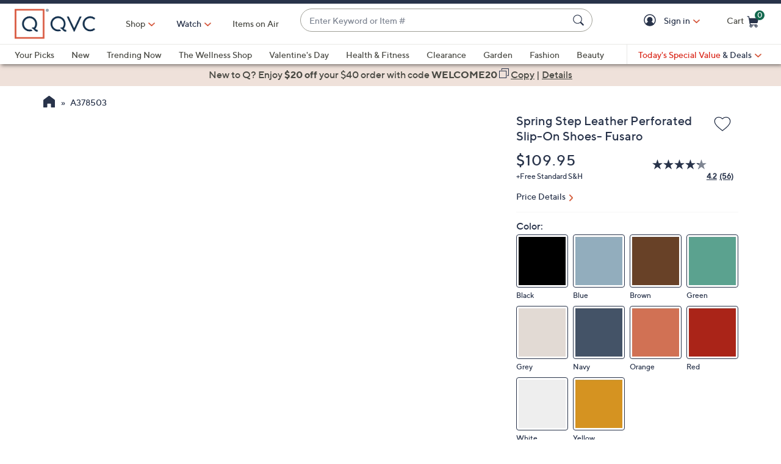

--- FILE ---
content_type: text/css;charset=utf-8
request_url: https://www.qvc.com/etc.clientlibs/qvc-global-commerce/clientlibs/videoplayer.min.6f2d62c6ed842a1ea268d6713d2ae712.css
body_size: 18922
content:
/*!
 * QVC Video Player CSS File
 */.videoContent .video{padding-bottom:20px}.qComponent:first-child .videoContent .video{padding-top:20px}.videoContent .video img,.videoContent .video video{width:100%;height:auto}.activeVideoTitle{display:block;font-size:14px;font-family:"TT Norms Bold",Arial,Helvetica,sans-serif;color:#28334a}.activeVideoTitle:lang(ja){font-family:"Noto Sans","Noto Sans CJK JP",sans-serif}.videoLegalCopy{padding:10px 0;font-size:14px;font-family:"TT Norms Medium",Arial,Helvetica,sans-serif}.videoLegalCopy:lang(ja){font-family:"Noto Sans","Noto Sans CJK JP",sans-serif}.thumb,.video,.video label{cursor:pointer}.videoOnAir{display:none}.videoThumbnails .video{display:inline-block;margin:0 10px 10px 0;width:35%}.videoThumbnails{white-space:nowrap;overflow-x:auto;overflow-y:hidden;clear:both}.videoOnAirThumb{position:relative;padding:0}.videoThumb{position:relative}.video[state=selected] .videoThumb{border:2px solid #28334a!important;padding:0!important}.videoOnAirThumb img{width:100%;height:auto}.videoThumb::after{display:block;content:"";background:url(data:image/svg+xml,%3Csvg%20width%3D%2264%22%20height%3D%2264%22%20viewBox%3D%220%200%2064%2064%22%20fill%3D%22none%22%20xmlns%3D%22http%3A%2F%2Fwww.w3.org%2F2000%2Fsvg%22%3E%3Cpath%20fill-rule%3D%22evenodd%22%20clip-rule%3D%22evenodd%22%20d%3D%22M63.1091%2032C63.1091%2049.1811%2049.1811%2063.1091%2032%2063.1091C14.8189%2063.1091%200.8909%2049.1811%200.8909%2032C0.8909%2014.8189%2014.8189%200.890915%2032%200.890915C49.1811%200.890915%2063.1091%2014.8189%2063.1091%2032ZM32%2061C48.0163%2061%2061%2048.0163%2061%2032C61%2015.9837%2048.0163%203.00001%2032%203.00001C15.9837%203.00001%202.99999%2015.9837%202.99999%2032C2.99999%2048.0163%2015.9837%2061%2032%2061Z%22%20fill%3D%22white%22%2F%3E%3Cpath%20d%3D%22M61%2032C61%2048.0163%2048.0163%2061%2032%2061C15.9837%2061%203%2048.0163%203%2032C3%2015.9837%2015.9837%203%2032%203C48.0163%203%2061%2015.9837%2061%2032Z%22%20fill%3D%22white%22%2F%3E%3Cpath%20d%3D%22M41.2273%2030.6301C42.2818%2031.2389%2042.2818%2032.761%2041.2273%2033.3699L28.5727%2040.676C27.5182%2041.2848%2026.2%2040.5238%2026.2%2039.3061L26.2%2024.6939C26.2%2023.4762%2027.5182%2022.7152%2028.5727%2023.324L41.2273%2030.6301Z%22%20fill%3D%22%23D34422%22%2F%3E%3C%2Fsvg%3E) 50% 50% no-repeat;background-size:40px auto;height:100%;position:absolute;top:0;left:0;width:100%}.videoOnAirLabel{display:none}.videoThumb{border:1px solid #fff;padding:1px}.video img{width:100%;height:auto;max-width:none}.isDesktop .video:hover .videoThumb{border:1px solid #4a4a44}.videoCheckAutoPlay{margin:5px 0;padding:5px 10px;background:#f7f7f7;display:inline-block;border-radius:0;font-size:14px}.isMobile .videoCheckAutoPlay{display:none}.videoCheckAutoPlay label{padding-left:5px;font-weight:400;margin-top:4px;padding:0}a.videoBckToVideoBtn{display:none;position:absolute;bottom:0;right:0;z-index:100;text-decoration:none;font-size:12px;padding:0 0 0 20px;background:url(//qvc.scene7.com/is/image/QVC/left-arrow-darkgray-2X?fmt=png-alpha) left center no-repeat;background-size:8px}.isDesktop a.videoBckToVideoBtn:hover{text-decoration:underline}.isMobile .productStage .productVideo video{height:100%!important}.productVideo{min-height:289px}.productVideo .ssVideoError{background:#f7f7f7 url(//qvc.scene7.com/is/image/QVC/qvcVideoErrorIcon01?fmt=png-alpha&wid=70) no-repeat scroll center 10px;height:auto!important;padding:85px 0 10px;text-align:center}@media (min-width:640px){.videoOnAir{display:block}.videoThumbnails{white-space:normal;overflow:inherit;margin-right:-10px;clear:none}.videoThumbnails .video{width:auto}.videoThumbnails .videoThumb{width:75px;height:75px;overflow:hidden}.videoThumbnails .video img{width:133px;margin:0 0 0 -29px}.videoOnAir-tn{display:none!important}.videoOnAirLabel{display:block;color:#28334a;text-align:center;font-size:14px;font-family:"TT Norms Bold",Arial,Helvetica,sans-serif;margin:10px 0}.videoOnAirLabel:lang(ja){font-family:"Noto Sans","Noto Sans CJK JP",sans-serif}.videoOnAirLabel label{display:block;font-weight:400;font-family:"TT Norms Bold",Arial,Helvetica,sans-serif;margin:0;padding:10px 0}.videoOnAirLabel label:lang(ja){font-family:"Noto Sans","Noto Sans CJK JP",sans-serif}.videoOnAirLabel button{display:block;border:none;font-weight:400;text-align:center;margin:0;padding:10px 0 10px 15px}.videoOnAirLabel p{margin:0;padding:0 0 10px}}@media (min-width:640px) and (max-width:959px){.videoOnAir{background:#f0f0ef;display:table;padding-top:10px;padding-bottom:10px}.videoOnAirThumb{display:table-cell;vertical-align:middle;float:none}.videoOnAirLabel{display:table-cell;vertical-align:middle;float:none}}@media (min-width:800px){.productVideo{min-height:266px}.videoOnAirLabel{font-size:16px}}@media (min-width:960px){.productVideo{min-height:442px}.videoOnAirThumb{padding:1px}.videoOnAirLabel{background:#f0f0ef;font-size:14px}}@media (min-width:1200px){.productVideo{min-height:507px}.videoOnAirLabel{font-size:16px}}.videoCheckAutoPlay-custom-checkbox{display:-webkit-inline-box;display:-ms-inline-flexbox;display:inline-flex;-webkit-box-align:center;-ms-flex-align:center;align-items:center;cursor:pointer;-webkit-user-select:none;-moz-user-select:none;-ms-user-select:none;user-select:none}.videoCheckAutoPlay-custom-checkbox input{position:absolute;opacity:0;cursor:pointer;height:0;width:0}.videoCheckAutoPlay-custom-checkbox .checkmark{position:relative;height:24px;width:24px;background-color:#fff;border:2px solid #28334a;margin-right:4px}.videoCheckAutoPlay-custom-checkbox input:focus-visible+.checkmark{outline:2px solid #000;outline-offset:2px;border-radius:2px}.videoCheckAutoPlay-custom-checkbox input:checked+.checkmark{background-color:#fff}.videoCheckAutoPlay-custom-checkbox .checkmark:after{content:"";position:absolute;display:none}.videoCheckAutoPlay-custom-checkbox input:checked+.checkmark:after{display:block}.videoCheckAutoPlay-custom-checkbox .checkmark:after{left:6px;top:3px;width:6px;height:12px;border:solid #d34422;border-width:0 3px 3px 0;-webkit-transform:rotate(45deg);transform:rotate(45deg)}.video-js .vjs-big-play-button .vjs-icon-placeholder:before,.video-js .vjs-modal-dialog,.vjs-button>.vjs-icon-placeholder:before,.vjs-modal-dialog .vjs-modal-dialog-content{position:absolute;top:0;left:0;width:100%;height:100%}.video-js .vjs-big-play-button .vjs-icon-placeholder:before,.vjs-button>.vjs-icon-placeholder:before{text-align:center}.video-js{display:block;vertical-align:top;-webkit-box-sizing:border-box;box-sizing:border-box;color:#fff;background-color:#000;position:relative;padding:0;font-size:10px;line-height:1;font-weight:400;font-style:normal;font-family:Arial,Helvetica,sans-serif;word-break:initial}.video-js:-moz-full-screen{position:absolute}.video-js:-webkit-full-screen{width:100%!important;height:100%!important}.video-js[tabindex="-1"]{outline:0}.video-js *,.video-js :after,.video-js :before{-webkit-box-sizing:inherit;box-sizing:inherit}.video-js ul{font-family:inherit;font-size:inherit;line-height:inherit;list-style-position:outside;margin-left:0;margin-right:0;margin-top:0;margin-bottom:0}.video-js.vjs-16-9,.video-js.vjs-4-3,.video-js.vjs-fluid{width:100%;max-width:100%;height:0}.video-js.vjs-16-9{padding-top:56.25%}.video-js.vjs-4-3{padding-top:75%}.video-js.vjs-fill{width:100%;height:100%}.video-js .vjs-tech{position:absolute;top:0;left:0;width:100%;height:100%}body.vjs-full-window{padding:0;margin:0;height:100%}.vjs-full-window .video-js.vjs-fullscreen{position:fixed;overflow:hidden;z-index:1000;left:0;top:0;bottom:0;right:0}.video-js.vjs-fullscreen{width:100%!important;height:100%!important;padding-top:0!important}.video-js.vjs-fullscreen.vjs-user-inactive{cursor:none}.vjs-hidden{display:none!important}.vjs-disabled{opacity:.5;cursor:default}.video-js .vjs-offscreen{height:1px;left:-9999px;position:absolute;top:0;width:1px}.vjs-lock-showing{display:block!important;opacity:1;visibility:visible}.vjs-no-js{padding:20px;color:#fff;background-color:#000;font-size:18px;font-family:Arial,Helvetica,sans-serif;text-align:center;width:300px;height:150px;margin:0 auto}.vjs-no-js a,.vjs-no-js a:visited{color:#66a8cc}.video-js .vjs-big-play-button{font-size:3em;line-height:1.5em;height:1.63332em;width:3em;display:block;position:absolute;top:10px;left:10px;padding:0;cursor:pointer;opacity:1;border:.06666em solid #fff;background-color:#2b333f;background-color:rgba(43,51,63,.7);border-radius:.3em;-webkit-transition:all .4s;transition:all .4s}.vjs-big-play-centered .vjs-big-play-button{top:50%;left:50%;margin-top:-.81666em;margin-left:-1.5em}.video-js .vjs-big-play-button:focus,.video-js:hover .vjs-big-play-button{border-color:#fff;background-color:#73859f;background-color:rgba(115,133,159,.5);-webkit-transition:all 0s;transition:all 0s}.vjs-controls-disabled .vjs-big-play-button,.vjs-error .vjs-big-play-button,.vjs-has-started .vjs-big-play-button,.vjs-using-native-controls .vjs-big-play-button{display:none}.vjs-has-started.vjs-paused.vjs-show-big-play-button-on-pause .vjs-big-play-button{display:block}.video-js button{background:0 0;border:none;color:inherit;display:inline-block;font-size:inherit;line-height:inherit;text-transform:none;text-decoration:none;-webkit-transition:none;transition:none;-webkit-appearance:none;-moz-appearance:none;appearance:none}.vjs-control .vjs-button{width:100%;height:100%}.video-js .vjs-control.vjs-close-button{cursor:pointer;height:3em;position:absolute;right:0;top:.5em;z-index:2}.video-js .vjs-modal-dialog{background:rgba(0,0,0,.8);background:-webkit-gradient(linear,left top,left bottom,from(rgba(0,0,0,.8)),to(rgba(255,255,255,0)));background:linear-gradient(180deg,rgba(0,0,0,.8),rgba(255,255,255,0));overflow:auto}.video-js .vjs-modal-dialog>*{-webkit-box-sizing:border-box;box-sizing:border-box}.vjs-modal-dialog .vjs-modal-dialog-content{font-size:1.2em;line-height:1.5;padding:20px 24px;z-index:1}.vjs-menu-button{cursor:pointer}.vjs-menu-button.vjs-disabled{cursor:default}.vjs-workinghover .vjs-menu-button.vjs-disabled:hover .vjs-menu{display:none}.vjs-menu .vjs-menu-content{display:block;padding:0;margin:0;font-family:Arial,Helvetica,sans-serif;overflow:auto}.vjs-menu .vjs-menu-content>*{-webkit-box-sizing:border-box;box-sizing:border-box}.vjs-scrubbing .vjs-control.vjs-menu-button:hover .vjs-menu{display:none}.vjs-menu li{list-style:none;margin:0;padding:.2em 0;line-height:1.4em;font-size:1.2em;text-align:center;text-transform:lowercase}.js-focus-visible .vjs-menu li.vjs-menu-item:hover,.vjs-menu li.vjs-menu-item:focus,.vjs-menu li.vjs-menu-item:hover{background-color:#73859f;background-color:rgba(115,133,159,.5)}.js-focus-visible .vjs-menu li.vjs-selected:hover,.vjs-menu li.vjs-selected,.vjs-menu li.vjs-selected:focus,.vjs-menu li.vjs-selected:hover{background-color:#fff;color:#2b333f}.vjs-menu li.vjs-menu-title{text-align:center;text-transform:uppercase;font-size:1em;line-height:2em;padding:0;margin:0 0 .3em 0;font-weight:700;cursor:default}.vjs-menu-button-popup .vjs-menu{display:none;position:absolute;bottom:0;width:10em;min-width:12em;max-width:14em;left:-3em;height:0;margin-bottom:1.5em;border-top-color:rgba(43,51,63,.7)}.vjs-menu-button-popup .vjs-menu .vjs-menu-content{background-color:#2b333f;background-color:rgba(43,51,63,.7);position:absolute;width:100%;bottom:1.5em;max-height:15em}.vjs-layout-tiny .vjs-menu-button-popup .vjs-menu .vjs-menu-content,.vjs-layout-x-small .vjs-menu-button-popup .vjs-menu .vjs-menu-content{max-height:5em}.vjs-layout-small .vjs-menu-button-popup .vjs-menu .vjs-menu-content{max-height:10em}.vjs-layout-medium .vjs-menu-button-popup .vjs-menu .vjs-menu-content{max-height:14em}.vjs-layout-huge .vjs-menu-button-popup .vjs-menu .vjs-menu-content,.vjs-layout-large .vjs-menu-button-popup .vjs-menu .vjs-menu-content,.vjs-layout-x-large .vjs-menu-button-popup .vjs-menu .vjs-menu-content{max-height:25em}.vjs-menu-button-popup .vjs-menu.vjs-lock-showing,.vjs-workinghover .vjs-menu-button-popup:hover .vjs-menu{display:block}.video-js .vjs-menu-button-inline{-webkit-transition:all .4s;transition:all .4s;overflow:hidden}.video-js .vjs-menu-button-inline:before{width:2.222222222em}.video-js .vjs-menu-button-inline.vjs-slider-active,.video-js .vjs-menu-button-inline:focus,.video-js .vjs-menu-button-inline:hover,.video-js.vjs-no-flex .vjs-menu-button-inline{width:12em}.vjs-menu-button-inline .vjs-menu{opacity:0;height:100%;width:auto;position:absolute;left:4em;top:0;padding:0;margin:0;-webkit-transition:all .4s;transition:all .4s}.vjs-menu-button-inline.vjs-slider-active .vjs-menu,.vjs-menu-button-inline:focus .vjs-menu,.vjs-menu-button-inline:hover .vjs-menu{display:block;opacity:1}.vjs-no-flex .vjs-menu-button-inline .vjs-menu{display:block;opacity:1;position:relative;width:auto}.vjs-no-flex .vjs-menu-button-inline.vjs-slider-active .vjs-menu,.vjs-no-flex .vjs-menu-button-inline:focus .vjs-menu,.vjs-no-flex .vjs-menu-button-inline:hover .vjs-menu{width:auto}.vjs-menu-button-inline .vjs-menu-content{width:auto;height:100%;margin:0;overflow:hidden}.video-js .vjs-control-bar{display:none;width:100%;position:absolute;bottom:0;left:0;right:0;height:3em;background-color:#2b333f;background-color:rgba(43,51,63,.7)}.vjs-has-started .vjs-control-bar{display:-webkit-box;display:-ms-flexbox;display:flex;visibility:visible;opacity:1;-webkit-transition:visibility .1s,opacity .1s;transition:visibility .1s,opacity .1s}.vjs-has-started.vjs-user-inactive.vjs-playing .vjs-control-bar{visibility:visible;opacity:0;-webkit-transition:visibility 1s,opacity 1s;transition:visibility 1s,opacity 1s}.vjs-controls-disabled .vjs-control-bar,.vjs-error .vjs-control-bar,.vjs-using-native-controls .vjs-control-bar{display:none!important}.vjs-audio.vjs-has-started.vjs-user-inactive.vjs-playing .vjs-control-bar{opacity:1;visibility:visible}.vjs-has-started.vjs-no-flex .vjs-control-bar{display:table}.video-js .vjs-control{position:relative;text-align:center;margin:0;padding:0;height:100%;width:4em;-webkit-box-flex:0;-ms-flex:none;flex:none}.vjs-button>.vjs-icon-placeholder:before{font-size:1.8em;line-height:1.67}.video-js .vjs-control:focus,.video-js .vjs-control:focus:before,.video-js .vjs-control:hover:before{text-shadow:0 0 1em #fff}.video-js .vjs-control-text{border:0;clip:rect(0 0 0 0);height:1px;overflow:hidden;padding:0;position:absolute;width:1px}.vjs-no-flex .vjs-control{display:table-cell;vertical-align:middle}.video-js .vjs-custom-control-spacer{display:none}.video-js .vjs-progress-control{cursor:pointer;-webkit-box-flex:1;-ms-flex:auto;flex:auto;display:-webkit-box;display:-ms-flexbox;display:flex;-webkit-box-align:center;-ms-flex-align:center;align-items:center;min-width:4em;-ms-touch-action:none;touch-action:none}.video-js .vjs-progress-control.disabled{cursor:default}.vjs-live .vjs-progress-control{display:none}.vjs-liveui .vjs-progress-control{display:-webkit-box;display:-ms-flexbox;display:flex;-webkit-box-align:center;-ms-flex-align:center;align-items:center}.vjs-no-flex .vjs-progress-control{width:auto}.video-js .vjs-progress-holder{-webkit-box-flex:1;-ms-flex:auto;flex:auto;-webkit-transition:all .2s;transition:all .2s;height:.3em}.video-js .vjs-progress-control .vjs-progress-holder{margin:0 10px}.video-js .vjs-progress-control:hover .vjs-progress-holder{font-size:1.6666666667em}.video-js .vjs-progress-control:hover .vjs-progress-holder.disabled{font-size:1em}.video-js .vjs-progress-holder .vjs-load-progress,.video-js .vjs-progress-holder .vjs-load-progress div,.video-js .vjs-progress-holder .vjs-play-progress{position:absolute;display:block;height:100%;margin:0;padding:0;width:0}.video-js .vjs-play-progress{background-color:#fff}.video-js .vjs-play-progress:before{font-size:.9em;position:absolute;right:-.5em;top:-.3333333333em;z-index:1}.video-js .vjs-load-progress{background:rgba(115,133,159,.5)}.video-js .vjs-load-progress div{background:rgba(115,133,159,.75)}.video-js .vjs-time-tooltip{background-color:#fff;background-color:rgba(255,255,255,.8);border-radius:.3em;color:#000;float:right;font-family:Arial,Helvetica,sans-serif;font-size:1em;padding:6px 8px 8px 8px;pointer-events:none;position:absolute;top:-3.4em;visibility:hidden;z-index:1}.video-js .vjs-progress-holder:focus .vjs-time-tooltip{display:none}.video-js .vjs-progress-control:hover .vjs-progress-holder:focus .vjs-time-tooltip,.video-js .vjs-progress-control:hover .vjs-time-tooltip{display:block;font-size:.6em;visibility:visible}.video-js .vjs-progress-control.disabled:hover .vjs-time-tooltip{font-size:1em}.video-js .vjs-progress-control .vjs-mouse-display{display:none;position:absolute;width:1px;height:100%;background-color:#000;z-index:1}.vjs-no-flex .vjs-progress-control .vjs-mouse-display{z-index:0}.video-js .vjs-progress-control:hover .vjs-mouse-display{display:block}.video-js.vjs-user-inactive .vjs-progress-control .vjs-mouse-display{visibility:hidden;opacity:0;-webkit-transition:visibility 1s,opacity 1s;transition:visibility 1s,opacity 1s}.video-js.vjs-user-inactive.vjs-no-flex .vjs-progress-control .vjs-mouse-display{display:none}.vjs-mouse-display .vjs-time-tooltip{color:#fff;background-color:#000;background-color:rgba(0,0,0,.8)}.video-js .vjs-slider{position:relative;cursor:pointer;padding:0;margin:0 .45em 0 .45em;-webkit-touch-callout:none;-webkit-user-select:none;-moz-user-select:none;-ms-user-select:none;user-select:none;background-color:#73859f;background-color:rgba(115,133,159,.5)}.video-js .vjs-slider.disabled{cursor:default}.video-js .vjs-slider:focus{text-shadow:0 0 1em #fff;-webkit-box-shadow:0 0 1em #fff;box-shadow:0 0 1em #fff}.video-js .vjs-mute-control{cursor:pointer;-webkit-box-flex:0;-ms-flex:none;flex:none}.video-js .vjs-volume-control{cursor:pointer;margin-right:1em;display:-webkit-box;display:-ms-flexbox;display:flex}.video-js .vjs-volume-control.vjs-volume-horizontal{width:5em}.video-js .vjs-volume-panel .vjs-volume-control{visibility:visible;opacity:0;width:1px;height:1px;margin-left:-1px}.video-js .vjs-volume-panel{-webkit-transition:width 1s;transition:width 1s}.video-js .vjs-volume-panel .vjs-mute-control:hover~.vjs-volume-control,.video-js .vjs-volume-panel .vjs-volume-control.vjs-slider-active,.video-js .vjs-volume-panel .vjs-volume-control:active,.video-js .vjs-volume-panel .vjs-volume-control:hover,.video-js .vjs-volume-panel:active .vjs-volume-control,.video-js .vjs-volume-panel:focus .vjs-volume-control,.video-js .vjs-volume-panel:hover .vjs-volume-control{visibility:visible;opacity:1;position:relative;-webkit-transition:visibility .1s,opacity .1s,height .1s,width .1s,left 0s,top 0s;transition:visibility .1s,opacity .1s,height .1s,width .1s,left 0s,top 0s}.video-js .vjs-volume-panel .vjs-mute-control:hover~.vjs-volume-control.vjs-volume-horizontal,.video-js .vjs-volume-panel .vjs-volume-control.vjs-slider-active.vjs-volume-horizontal,.video-js .vjs-volume-panel .vjs-volume-control:active.vjs-volume-horizontal,.video-js .vjs-volume-panel .vjs-volume-control:hover.vjs-volume-horizontal,.video-js .vjs-volume-panel:active .vjs-volume-control.vjs-volume-horizontal,.video-js .vjs-volume-panel:focus .vjs-volume-control.vjs-volume-horizontal,.video-js .vjs-volume-panel:hover .vjs-volume-control.vjs-volume-horizontal{width:5em;height:3em}.video-js .vjs-volume-panel .vjs-mute-control:hover~.vjs-volume-control.vjs-volume-vertical,.video-js .vjs-volume-panel .vjs-volume-control.vjs-slider-active.vjs-volume-vertical,.video-js .vjs-volume-panel .vjs-volume-control:active.vjs-volume-vertical,.video-js .vjs-volume-panel .vjs-volume-control:hover.vjs-volume-vertical,.video-js .vjs-volume-panel:active .vjs-volume-control.vjs-volume-vertical,.video-js .vjs-volume-panel:focus .vjs-volume-control.vjs-volume-vertical,.video-js .vjs-volume-panel:hover .vjs-volume-control.vjs-volume-vertical{left:-3.5em}.video-js .vjs-volume-panel.vjs-volume-panel-horizontal.vjs-slider-active,.video-js .vjs-volume-panel.vjs-volume-panel-horizontal:active,.video-js .vjs-volume-panel.vjs-volume-panel-horizontal:hover{width:9em;-webkit-transition:width .1s;transition:width .1s}.video-js .vjs-volume-panel.vjs-volume-panel-horizontal.vjs-mute-toggle-only{width:4em}.video-js .vjs-volume-panel .vjs-volume-control.vjs-volume-vertical{height:8em;width:3em;left:-3000em;-webkit-transition:visibility 1s,opacity 1s,height 1s 1s,width 1s 1s,left 1s 1s,top 1s 1s;transition:visibility 1s,opacity 1s,height 1s 1s,width 1s 1s,left 1s 1s,top 1s 1s}.video-js .vjs-volume-panel .vjs-volume-control.vjs-volume-horizontal{-webkit-transition:visibility 1s,opacity 1s,height 1s 1s,width 1s,left 1s 1s,top 1s 1s;transition:visibility 1s,opacity 1s,height 1s 1s,width 1s,left 1s 1s,top 1s 1s}.video-js.vjs-no-flex .vjs-volume-panel .vjs-volume-control.vjs-volume-horizontal{width:5em;height:3em;visibility:visible;opacity:1;position:relative;-webkit-transition:none;transition:none}.video-js.vjs-no-flex .vjs-volume-control.vjs-volume-vertical,.video-js.vjs-no-flex .vjs-volume-panel .vjs-volume-control.vjs-volume-vertical{position:absolute;bottom:3em;left:.5em}.video-js .vjs-volume-panel{display:-webkit-box;display:-ms-flexbox;display:flex}.video-js .vjs-volume-bar{margin:1.35em .45em}.vjs-volume-bar.vjs-slider-horizontal{width:5em;height:.3em}.vjs-volume-bar.vjs-slider-vertical{width:.3em;height:5em;margin:1.35em auto}.video-js .vjs-volume-level{position:absolute;bottom:0;left:0;background-color:#fff}.video-js .vjs-volume-level:before{position:absolute;font-size:.9em}.vjs-slider-vertical .vjs-volume-level{width:.3em}.vjs-slider-vertical .vjs-volume-level:before{top:-.5em;left:-.3em}.vjs-slider-horizontal .vjs-volume-level{height:.3em}.vjs-slider-horizontal .vjs-volume-level:before{top:-.3em;right:-.5em}.video-js .vjs-volume-panel.vjs-volume-panel-vertical{width:4em}.vjs-volume-bar.vjs-slider-vertical .vjs-volume-level{height:100%}.vjs-volume-bar.vjs-slider-horizontal .vjs-volume-level{width:100%}.video-js .vjs-volume-vertical{width:3em;height:8em;bottom:8em;background-color:rgba(43,51,63,.7)}.video-js .vjs-volume-horizontal .vjs-menu{left:-2em}.vjs-poster{display:inline-block;vertical-align:middle;background-repeat:no-repeat;background-position:50% 50%;background-size:contain;background-color:#000;cursor:pointer;margin:0;padding:0;position:absolute;top:0;right:0;bottom:0;left:0;height:100%}.vjs-has-started .vjs-poster{display:none}.vjs-audio.vjs-has-started .vjs-poster{display:block}.vjs-using-native-controls .vjs-poster{display:none}.video-js .vjs-live-control{display:-webkit-box;display:-ms-flexbox;display:flex;-webkit-box-align:start;-ms-flex-align:start;align-items:flex-start;-webkit-box-flex:1;-ms-flex:auto;flex:auto;font-size:1em;line-height:3em}.vjs-no-flex .vjs-live-control{display:table-cell;width:auto;text-align:left}.video-js.vjs-liveui .vjs-live-control,.video-js:not(.vjs-live) .vjs-live-control{display:none}.video-js .vjs-seek-to-live-control{cursor:pointer;-webkit-box-flex:0;-ms-flex:none;flex:none;display:-webkit-inline-box;display:-ms-inline-flexbox;display:inline-flex;height:100%;padding-left:.5em;padding-right:.5em;font-size:1em;line-height:3em;width:auto;min-width:4em}.vjs-no-flex .vjs-seek-to-live-control{display:table-cell;width:auto;text-align:left}.video-js.vjs-live:not(.vjs-liveui) .vjs-seek-to-live-control,.video-js:not(.vjs-live) .vjs-seek-to-live-control{display:none}.vjs-seek-to-live-control.vjs-control.vjs-at-live-edge{cursor:auto}.vjs-seek-to-live-control .vjs-icon-placeholder{margin-right:.5em;color:#888}.vjs-seek-to-live-control.vjs-control.vjs-at-live-edge .vjs-icon-placeholder{color:red}.video-js .vjs-time-control{-webkit-box-flex:0;-ms-flex:none;flex:none;font-size:1em;line-height:3em;min-width:2em;width:auto;padding-left:1em;padding-right:1em}.vjs-live .vjs-time-control{display:none}.video-js .vjs-current-time,.vjs-no-flex .vjs-current-time{display:none}.video-js .vjs-duration,.vjs-no-flex .vjs-duration{display:none}.vjs-time-divider{display:none;line-height:3em}.vjs-live .vjs-time-divider{display:none}.video-js .vjs-play-control{cursor:pointer}.video-js .vjs-play-control .vjs-icon-placeholder{-webkit-box-flex:0;-ms-flex:none;flex:none}.vjs-text-track-display{position:absolute;bottom:3em;left:0;right:0;top:0;pointer-events:none}.video-js.vjs-user-inactive.vjs-playing .vjs-text-track-display{bottom:1em}.video-js .vjs-text-track{font-size:1.4em;text-align:center;margin-bottom:.1em}.vjs-subtitles{color:#fff}.vjs-captions{color:#fc6}.vjs-tt-cue{display:block}video::-webkit-media-text-track-display{-webkit-transform:translateY(-3em);transform:translateY(-3em)}.video-js.vjs-user-inactive.vjs-playing video::-webkit-media-text-track-display{-webkit-transform:translateY(-1.5em);transform:translateY(-1.5em)}.video-js .vjs-fullscreen-control{cursor:pointer;-webkit-box-flex:0;-ms-flex:none;flex:none}.vjs-playback-rate .vjs-playback-rate-value,.vjs-playback-rate>.vjs-menu-button{position:absolute;top:0;left:0;width:100%;height:100%}.vjs-playback-rate .vjs-playback-rate-value{pointer-events:none;font-size:1.5em;line-height:2;text-align:center}.vjs-playback-rate .vjs-menu{width:4em;left:0}.vjs-error .vjs-error-display .vjs-modal-dialog-content{font-size:12px;text-align:left;background-color:#c31826;width:calc(100% - 24px)!important;color:#fff;height:auto!important;padding:8px 12px!important;margin:12px}.vjs-error .vjs-error-display:before{color:#fff;content:"X";font-family:Arial,Helvetica,sans-serif;font-size:4em;left:0;line-height:1;margin-top:-.5em;position:absolute;text-shadow:.05em .05em .1em #000;text-align:center;top:50%;vertical-align:middle;width:100%}.vjs-loading-spinner{display:none;position:absolute;top:50%;left:50%;margin:-25px 0 0 -25px;opacity:.85;text-align:left;border:6px solid rgba(43,51,63,.7);-webkit-box-sizing:border-box;box-sizing:border-box;background-clip:padding-box;width:50px;height:50px;border-radius:25px;visibility:hidden}.vjs-seeking .vjs-loading-spinner,.vjs-waiting .vjs-loading-spinner{display:block;-webkit-animation:vjs-spinner-show 0s linear .3s forwards;animation:vjs-spinner-show 0s linear .3s forwards}.vjs-loading-spinner:after,.vjs-loading-spinner:before{content:"";position:absolute;margin:-6px;-webkit-box-sizing:inherit;box-sizing:inherit;width:inherit;height:inherit;border-radius:inherit;opacity:1;border:inherit;border-color:transparent;border-top-color:#fff}.vjs-seeking .vjs-loading-spinner:after,.vjs-seeking .vjs-loading-spinner:before,.vjs-waiting .vjs-loading-spinner:after,.vjs-waiting .vjs-loading-spinner:before{-webkit-animation:vjs-spinner-spin 1.1s cubic-bezier(.6,.2,0,.8) infinite,vjs-spinner-fade 1.1s linear infinite;animation:vjs-spinner-spin 1.1s cubic-bezier(.6,.2,0,.8) infinite,vjs-spinner-fade 1.1s linear infinite}.vjs-seeking .vjs-loading-spinner:before,.vjs-waiting .vjs-loading-spinner:before{border-top-color:#fff}.vjs-seeking .vjs-loading-spinner:after,.vjs-waiting .vjs-loading-spinner:after{border-top-color:#fff;-webkit-animation-delay:.44s;animation-delay:.44s}@keyframes vjs-spinner-show{to{visibility:visible}}@-webkit-keyframes vjs-spinner-show{to{visibility:visible}}@keyframes vjs-spinner-spin{100%{-webkit-transform:rotate(360deg);transform:rotate(360deg)}}@-webkit-keyframes vjs-spinner-spin{100%{-webkit-transform:rotate(360deg)}}@keyframes vjs-spinner-fade{0%{border-top-color:#73859f}20%{border-top-color:#73859f}35%{border-top-color:#fff}60%{border-top-color:#73859f}100%{border-top-color:#73859f}}@-webkit-keyframes vjs-spinner-fade{0%{border-top-color:#73859f}20%{border-top-color:#73859f}35%{border-top-color:#fff}60%{border-top-color:#73859f}100%{border-top-color:#73859f}}.vjs-chapters-button .vjs-menu ul{width:24em}.video-js .vjs-subs-caps-button+.vjs-menu .vjs-captions-menu-item .vjs-menu-item-text .vjs-icon-placeholder{vertical-align:middle;display:inline-block;margin-bottom:-.1em}.video-js .vjs-audio-button+.vjs-menu .vjs-main-desc-menu-item .vjs-menu-item-text .vjs-icon-placeholder{vertical-align:middle;display:inline-block;margin-bottom:-.1em}.video-js:not(.vjs-fullscreen).vjs-layout-small .vjs-audio-button,.video-js:not(.vjs-fullscreen).vjs-layout-small .vjs-captions-button,.video-js:not(.vjs-fullscreen).vjs-layout-small .vjs-chapters-button,.video-js:not(.vjs-fullscreen).vjs-layout-small .vjs-current-time,.video-js:not(.vjs-fullscreen).vjs-layout-small .vjs-descriptions-button,.video-js:not(.vjs-fullscreen).vjs-layout-small .vjs-duration,.video-js:not(.vjs-fullscreen).vjs-layout-small .vjs-playback-rate,.video-js:not(.vjs-fullscreen).vjs-layout-small .vjs-remaining-time,.video-js:not(.vjs-fullscreen).vjs-layout-small .vjs-subtitles-button,.video-js:not(.vjs-fullscreen).vjs-layout-small .vjs-time-divider,.video-js:not(.vjs-fullscreen).vjs-layout-small .vjs-volume-control,.video-js:not(.vjs-fullscreen).vjs-layout-tiny .vjs-audio-button,.video-js:not(.vjs-fullscreen).vjs-layout-tiny .vjs-captions-button,.video-js:not(.vjs-fullscreen).vjs-layout-tiny .vjs-chapters-button,.video-js:not(.vjs-fullscreen).vjs-layout-tiny .vjs-current-time,.video-js:not(.vjs-fullscreen).vjs-layout-tiny .vjs-descriptions-button,.video-js:not(.vjs-fullscreen).vjs-layout-tiny .vjs-duration,.video-js:not(.vjs-fullscreen).vjs-layout-tiny .vjs-playback-rate,.video-js:not(.vjs-fullscreen).vjs-layout-tiny .vjs-remaining-time,.video-js:not(.vjs-fullscreen).vjs-layout-tiny .vjs-subtitles-button,.video-js:not(.vjs-fullscreen).vjs-layout-tiny .vjs-time-divider,.video-js:not(.vjs-fullscreen).vjs-layout-tiny .vjs-volume-control,.video-js:not(.vjs-fullscreen).vjs-layout-x-small .vjs-audio-button,.video-js:not(.vjs-fullscreen).vjs-layout-x-small .vjs-captions-button,.video-js:not(.vjs-fullscreen).vjs-layout-x-small .vjs-chapters-button,.video-js:not(.vjs-fullscreen).vjs-layout-x-small .vjs-current-time,.video-js:not(.vjs-fullscreen).vjs-layout-x-small .vjs-descriptions-button,.video-js:not(.vjs-fullscreen).vjs-layout-x-small .vjs-duration,.video-js:not(.vjs-fullscreen).vjs-layout-x-small .vjs-playback-rate,.video-js:not(.vjs-fullscreen).vjs-layout-x-small .vjs-remaining-time,.video-js:not(.vjs-fullscreen).vjs-layout-x-small .vjs-subtitles-button,.video-js:not(.vjs-fullscreen).vjs-layout-x-small .vjs-time-divider,.video-js:not(.vjs-fullscreen).vjs-layout-x-small .vjs-volume-control{display:none}.video-js:not(.vjs-fullscreen).vjs-layout-small .vjs-volume-panel.vjs-volume-panel-horizontal.vjs-slider-active,.video-js:not(.vjs-fullscreen).vjs-layout-small .vjs-volume-panel.vjs-volume-panel-horizontal:active,.video-js:not(.vjs-fullscreen).vjs-layout-small .vjs-volume-panel.vjs-volume-panel-horizontal:hover,.video-js:not(.vjs-fullscreen).vjs-layout-tiny .vjs-volume-panel.vjs-volume-panel-horizontal.vjs-slider-active,.video-js:not(.vjs-fullscreen).vjs-layout-tiny .vjs-volume-panel.vjs-volume-panel-horizontal:active,.video-js:not(.vjs-fullscreen).vjs-layout-tiny .vjs-volume-panel.vjs-volume-panel-horizontal:hover,.video-js:not(.vjs-fullscreen).vjs-layout-x-small .vjs-volume-panel.vjs-volume-panel-horizontal.vjs-slider-active,.video-js:not(.vjs-fullscreen).vjs-layout-x-small .vjs-volume-panel.vjs-volume-panel-horizontal:active,.video-js:not(.vjs-fullscreen).vjs-layout-x-small .vjs-volume-panel.vjs-volume-panel-horizontal:hover{width:auto;width:initial}.video-js:not(.vjs-fullscreen).vjs-layout-tiny .vjs-subs-caps-button,.video-js:not(.vjs-fullscreen).vjs-layout-x-small:not(.vjs-live) .vjs-subs-caps-button,.video-js:not(.vjs-fullscreen).vjs-layout-x-small:not(.vjs-liveui) .vjs-subs-caps-button{display:none}.video-js:not(.vjs-fullscreen).vjs-layout-tiny .vjs-custom-control-spacer,.video-js:not(.vjs-fullscreen).vjs-layout-x-small.vjs-liveui .vjs-custom-control-spacer{-webkit-box-flex:1;-ms-flex:auto;flex:auto;display:block}.video-js:not(.vjs-fullscreen).vjs-layout-tiny.vjs-no-flex .vjs-custom-control-spacer,.video-js:not(.vjs-fullscreen).vjs-layout-x-small.vjs-liveui.vjs-no-flex .vjs-custom-control-spacer{width:auto}.video-js:not(.vjs-fullscreen).vjs-layout-tiny .vjs-progress-control,.video-js:not(.vjs-fullscreen).vjs-layout-x-small.vjs-liveui .vjs-progress-control{display:none}.vjs-modal-dialog.vjs-text-track-settings{background-color:#2b333f;background-color:rgba(43,51,63,.75);color:#fff;height:70%}.vjs-fullscreen .vjs-modal-dialog.vjs-text-track-settings{top:50px}.vjs-text-track-settings .vjs-modal-dialog-content{display:table}.vjs-text-track-settings .vjs-track-settings-colors,.vjs-text-track-settings .vjs-track-settings-controls,.vjs-text-track-settings .vjs-track-settings-font{display:inline-table}.vjs-text-track-settings .vjs-track-settings-controls{text-align:right;vertical-align:bottom;float:right;margin:10px 0 0}@supports (display:grid){.vjs-text-track-settings .vjs-modal-dialog-content{display:grid;grid-template-columns:1fr 1fr;grid-template-rows:1fr;padding:20px 24px 0 24px}.vjs-track-settings-controls .vjs-default-button{margin-bottom:20px}.vjs-text-track-settings .vjs-track-settings-controls{grid-column:1/-1}.vjs-layout-small .vjs-text-track-settings .vjs-modal-dialog-content,.vjs-layout-tiny .vjs-text-track-settings .vjs-modal-dialog-content,.vjs-layout-x-small .vjs-text-track-settings .vjs-modal-dialog-content{grid-template-columns:1fr}}.vjs-track-setting>select{margin-right:1em;margin-bottom:.5em}.vjs-text-track-settings fieldset{margin:5px;padding:3px;border:none}.vjs-text-track-settings fieldset span{display:inline-block}.vjs-text-track-settings fieldset span>select{max-width:7.3em}.vjs-text-track-settings legend{color:#fff;margin:0 0 5px 0}.vjs-text-track-settings .vjs-label{position:absolute;clip:rect(1px 1px 1px 1px);clip:rect(1px,1px,1px,1px);display:block;margin:0 0 5px 0;padding:0;border:0;height:1px;width:1px;overflow:hidden}.vjs-track-settings-controls button:active,.vjs-track-settings-controls button:focus{outline-style:solid;outline-width:medium;background-image:-webkit-gradient(linear,left bottom,left top,color-stop(88%,#fff),to(#73859f));background-image:linear-gradient(0deg,#fff 88%,#73859f 100%)}.vjs-track-settings-controls button:hover{color:rgba(43,51,63,.75)}.vjs-track-settings-controls button{background-color:#fff;background-image:-webkit-gradient(linear,left top,left bottom,color-stop(88%,#fff),to(#73859f));background-image:linear-gradient(-180deg,#fff 88%,#73859f 100%);color:#2b333f;cursor:pointer;border-radius:2px}.vjs-track-settings-controls .vjs-default-button{margin-right:1em}@media print{.video-js>:not(.vjs-tech):not(.vjs-poster){visibility:hidden}}.vjs-resize-manager{position:absolute;top:0;left:0;width:100%;height:100%;border:none;z-index:-1000}.js-focus-visible .video-js :focus:not(.focus-visible){outline:0;background:0 0}.video-js .vjs-overlay{color:#fff;position:absolute;text-align:center}.video-js .vjs-overlay-no-background{max-width:33%}.video-js .vjs-overlay-background{background-color:transparent;padding:20px 0;width:33%}.video-js .vjs-overlay-top-left{top:5px;left:5px}.video-js .vjs-overlay-top{left:50%;margin-left:-16.5%;top:5px}.video-js .vjs-overlay-top-right{right:5px;top:5px}.video-js .vjs-overlay-right{margin-top:-15px;right:5px;top:50%}.video-js .vjs-overlay-bottom-right{bottom:3.5em;right:5px}.video-js .vjs-overlay-bottom{bottom:3.5em;left:50%;margin-left:-16.5%}.video-js .vjs-overlay-bottom-left{bottom:3.5em;left:5px}.video-js .vjs-overlay-left{left:5px;margin-top:-15px;top:50%}.video-js .vjs-overlay-bottom-qvc{bottom:20px;left:0;width:100%;height:220px;max-height:220px}video{background:0 0}.video-js{font-family:"TT Norms Medium",Arial,Helvetica,sans-serif;font-size:10px;color:#28334a;background-color:#fff;overflow:hidden;width:100%;padding-bottom:56.3%}.video-js:lang(ja){font-family:"Noto Sans","Noto Sans CJK JP",sans-serif}.vjs-control-bar .vjs-control,.vjs-control-bar .vjs-time-divider{font-size:14px}.vjs-poster{background-color:#fff}.vjs-default-skin .vjs-control:before{color:#28334a}.vjs-custom-title.vjs-control{color:#5f4e5f;font-size:14px;width:90%;height:auto;margin:auto 0 auto 40px;text-align:left;line-height:100%}.vjs-custom-title .vjs-title-display,.vjs-live-control .vjs-live-display{display:inline-block;width:90.3%;white-space:nowrap;text-overflow:ellipsis;overflow:hidden;line-height:14px;padding-top:3px}.vjs-live-control .vjs-live-display{width:100%}.video-js .vjs-live-control span{margin-left:40px}.video-js .vjs-control-bar{height:40px;padding:0 185px 0 12px;z-index:10}.video-js .vjs-live-control{line-height:100%}.vjs-time-control.vjs-time-divider{display:block;padding-right:11px;padding-left:4px;min-width:1px;width:8px}.control-left .vjs-icon-play:before,.control-right .vjs-icon-play:before,.video-js .vjs-big-play-button::before,.video-js .vjs-live-button::before,.video-js .vjs-play-control,.video-js .vjs-play-control.vjs-playing,.video-js .vjs-play-progress:before,.video-js .vjs-progress-control .vjs-mouse-display .vjs-time-tooltip,.video-js button,.videoGalleryCarousel .vjs-big-play-button::before,.vjs-captions-button,.vjs-default-skin .vjs-fullscreen-control,.vjs-default-skin.vjs-fullscreen .vjs-fullscreen-control,.vjs-icon-pause,.vjs-icon-play,.vjs-mute-control,.vjs-overlay .epg-carousel .epg-container .programme .vod-play .vod-play-btn,.vjs-overlay .epg-carousel .epg-container .programme .vod-timer .vod-timer-btn,.vjs-subtitles-button,.vjs-volume-menu-button{background-repeat:no-repeat;background-color:transparent}::-webkit-media-controls-start-playback-button{display:none!important;-webkit-appearance:none}.vjs-qvc-skin .vjs-play-wrapper{height:100%;width:100%;background:rgba(0,0,0,.4);position:absolute;left:0;right:0;top:0;bottom:0;display:none}.vjs-qvc-skin .vjs-play-container{margin:auto;text-align:center;width:150px;height:110px;left:0;right:0;top:0;bottom:0;position:absolute}.vjs-qvc-skin.vjs-dvr-active .vjs-play-container{width:300px}.vjs-qvc-skin .vjs-big-play-button,.vjs-qvc-skin .vjs-live-button{font-size:3em;line-height:100%;height:100px;width:150px;border:0;position:static;background:0 0!important;float:left;display:block;margin-top:10px}.vjs-qvc-skin .vjs-big-play-button .vjs-control-text,.vjs-qvc-skin .vjs-live-button .vjs-control-text{clip:auto;width:auto;height:auto;overflow:visible;display:block;position:static;color:#fff;font-size:18px;font-family:"TT Norms Medium",Arial,Helvetica,sans-serif;text-transform:uppercase}.vjs-qvc-skin .vjs-big-play-button .vjs-control-text:lang(ja),.vjs-qvc-skin .vjs-live-button .vjs-control-text:lang(ja){font-family:"Noto Sans","Noto Sans CJK JP",sans-serif}.vjs-qvc-skin .vjs-big-play-button::before,.vjs-qvc-skin .vjs-live-button::before{font-size:2em;background-position:-529px -175px;background-repeat:no-repeat;display:block;position:static;height:58px;width:58px;content:"";margin:0 auto 4px}.vjs-qvc-skin .vjs-big-play-button:hover::before,.vjs-qvc-skin .vjs-live-button:hover::before{background-position:-529px -244px}.vjs-qvc-skin .vjs-live-button::before{background-position:-93px -302px}.vjs-qvc-skin .vjs-live-button:hover::before{background-position:-263px -302px}.vjs-icon-play::before{font-size:2em}.vjs-paused .vjs-play-wrapper{display:block}.vjs-seeking .vjs-play-wrapper,.vjs-waiting .vjs-play-wrapper{display:none!important}.video-js .vjs-control-bar,.video-js .vjs-menu-button .vjs-menu-content{background-color:#f5f5f5}.video-js .vjs-progress-holder .vjs-load-progress,.video-js .vjs-progress-holder .vjs-load-progress div,.video-js .vjs-progress-holder .vjs-play-progress,.video-js .vjs-progress-holder .vjs-tooltip-progress-bar{height:.4em}.video-js .vjs-progress-holder{height:.4em}.vjs-progress-control.vjs-control{position:absolute;left:0;right:0;width:100%;top:-5px;height:.4em}.vjs-progress-holder.vjs-slider.vjs-slider-horizontal{padding:0;margin:0}.video-js .vjs-progress-control:hover .vjs-progress-holder{font-size:inherit}.video-js .vjs-load-progress{background:rgba(204,204,204,.5)}.video-js .vjs-load-progress div{background:rgba(204,204,204,.75)}.video-js .vjs-play-progress,.video-js .vjs-slider-bar,.video-js .vjs-volume-level{background:#28334a}.video-js .vjs-play-progress:before{content:" ";position:absolute;top:-.6em;right:-11px;width:22px;height:22px}.vjs-current-time.vjs-time-control.vjs-control{padding-left:0}.video-js .vjs-current-time,.vjs-no-flex .vjs-current-time{float:left;display:inline;padding-right:0}.video-js .vjs-time-divider,.vjs-no-flex .vjs-time-divider{float:left;display:inline;color:#5f4e5f}.video-js .vjs-duration,.vjs-no-flex .vjs-duration{float:left;display:inline;color:#5f4e5f;padding-left:0}.video-js .vjs-remaining-time,.vjs-no-flex .vjs-remaining-time{display:none}.video-js .vjs-time-control{line-height:2.2em}.vjs-current-time-display,.vjs-duration-display,.vjs-time-divider{padding-top:2px}.video-js.vjs-live .vjs-current-time,.video-js.vjs-live .vjs-duration,.video-js.vjs-live .vjs-time-divider,.vjs-no-flex .vjs-current-time,.vjs-no-flex .vjs-duration,.vjs-no-flex .vjs-time-divider{display:none}.video-js .vjs-live-control,.video-js .vjs-live-controls{font-size:1.3em;line-height:30px;font-weight:700}.video-js .vjs-live-control span,.video-js .vjs-live-controls span{font-weight:400;color:#5f4e5f;line-height:30px}.video-js .vjs-live-control .vjs-live-display{display:block;height:auto;margin:auto 0;text-align:left}.vjs-duration.vjs-time-control.vjs-control{padding-right:0}.video-js .vjs-slider{background-color:#ccc;background-color:rgba(204,204,204,.5)}.video-js .vjs-volume-panel:hover .vjs-volume-control.vjs-volume-vertical{background-color:#f5f5f5;left:-3em!important;display:block}.vjs-default-skin .vjs-fullscreen-control,.vjs-default-skin.vjs-fullscreen .vjs-fullscreen-control{position:absolute;right:18px;top:7px}.vjs-default-skin .vjs-fullscreen-control:before{content:""}.vjs-default-skin.vjs-fullscreen .vjs-fullscreen-control:before{content:""}.vjs-default-skin .vjs-fullscreen-control{width:30px;height:30px}.vjs-default-skin .vjs-fullscreen-control:hover{width:30px;height:30px}.vjs-default-skin.vjs-fullscreen .vjs-fullscreen-control{width:24px;height:24px}.vjs-default-skin.vjs-fullscreen .vjs-fullscreen-control:hover{width:24px;height:24px}.vjs-fullscreen-control:hover .vjs-control-text{right:0;white-space:nowrap}.vjs-big-play-button .vjs-icon-placeholder:before,.vjs-fullscreen-control .vjs-icon-placeholder:before,.vjs-play-control .vjs-icon-placeholder:before,.vjs-play-control:before,.vjs-subs-caps-button .vjs-icon-placeholder:before{display:none}.video-js .vjs-play-control{margin:auto 30px auto 0}.video-js .vjs-play-control,.video-js .vjs-play-control.vjs-playing,.vjs-icon-pause,.vjs-icon-play{width:17px;height:19px}.video-js .vjs-play-control,.vjs-icon-play{background-position:-16px -176px}.video-js .vjs-play-control:hover,.vjs-icon-play:hover{background-position:-76px -176px}.vjs-play-control:hover .vjs-control-text{left:0}.video-js .vjs-volume-level{background-color:#28334a}.vjs-volume-bar.vjs-slider-horizontal{background-color:#5f4e5f}.vjs-icon-volume-high:before,.vjs-mute-control .vjs-icon-placeholder:before,.vjs-mute-control:before,.vjs-volume-menu-button:before{content:""!important}.video-js .vjs-volume-menu-button.vjs-vol-0,.video-js .vjs-volume-menu-button.vjs-vol-0:hover,.vjs-icon-volume-mute,.vjs-icon-volume-mute:hover{background-position:-187px -206px;width:100%;height:100%}.video-js .vjs-volume-panel .vjs-mute-control.vjs-vol-0~.vjs-volume-control .vjs-volume-level{height:0}.video-js .vjs-mute-control,.video-js .vjs-volume-menu-button,.vjs-icon-volume-high{width:100%;height:90%}.video-js .vjs-mute-control:hover,.video-js .vjs-volume-menu-button:hover,.vjs-icon-volume-high:hover{width:100%;height:90%}.vjs-volume-bar.vjs-slider-vertical{width:auto;height:5.5em;margin:inherit}.video-js .vjs-volume-bar{margin:1.8em .5em}.video-js .vjs-volume-panel.vjs-control.vjs-volume-panel-vertical{position:absolute;right:70px;top:0;width:36px;z-index:5;float:right}.video-js .vjs-volume-panel .vjs-volume-control.vjs-volume-vertical{-webkit-transition:none!important;transition:none!important;height:10em;margin-right:0;width:46px;bottom:140px;border:1px solid #000;border-bottom:0}.video-js .vjs-volume-panel.vjs-hover .vjs-volume-control.vjs-volume-vertical .vjs-volume-bar{width:auto}.video-js .vjs-volume-panel .vjs-volume-control.vjs-volume-vertical .vjs-volume-bar{background:repeating-linear-gradient(0deg,#7e8592,#7e8592 5px,#f5f5f5 5px,#f5f5f5 10px);height:6.8em;width:100%;border:none;outline:0;top:3px}.video-js .vjs-mute-control .vjs-icon-placeholder:before{content:""}.video-js .vjs-volume-panel .vjs-volume-control.vjs-volume-vertical .vjs-volume-bar .vjs-volume-level{background:repeating-linear-gradient(0deg,#d34422,#d34422 5px,#f5f5f5 5px,#f5f5f5 10px);width:100%}.vjs-volume-menu-button-vertical:active .vjs-menu-content,.vjs-volume-menu-button-vertical:focus .vjs-menu-content,.vjs-volume-menu-button-vertical:hover .vjs-menu-content{height:7em;width:3em}.vjs-menu-button-popup.vjs-volume-menu-button-vertical .vjs-menu{left:-.6em;height:10em}.video-js .vjs-volume-level:before{content:"";display:none}.vjs-text-track-settings{top:0;width:100%}.vjs-text-track-settings fieldset legend{font-size:12px;color:#fff;border-bottom:0;font-weight:700;padding-top:2px}.vjs-text-track-settings:focus{outline:0}.vjs-menu-button-popup .vjs-menu{z-index:1000;bottom:-15px}.video-js .vjs-subs-caps-button.vjs-control,.video-js .vjs-subtitles-button .vjs-icon-placeholder,.vjs-icon-subtitles{position:absolute;right:130px;top:0;width:36px}.video-js .vjs-subs-caps-button.vjs-control button,.video-js .vjs-subtitles-button .vjs-icon-placeholder button,.vjs-icon-subtitles button{background-position:-398px -170px;width:100%;height:100%}.video-js .vjs-subs-caps-button.vjs-control button:hover,.video-js .vjs-subtitles-button .vjs-icon-placeholder button:hover,.vjs-icon-subtitles button:hover{background-position:-398px -208px}.video-js .vjs-subs-caps-button.vjs-control .vjs-menu,.video-js .vjs-subtitles-button .vjs-icon-placeholder .vjs-menu,.vjs-icon-subtitles .vjs-menu{bottom:-2px}.video-js .vjs-subs-caps-button.vjs-control .vjs-menu li,.video-js .vjs-subtitles-button .vjs-icon-placeholder .vjs-menu li,.vjs-icon-subtitles .vjs-menu li{text-transform:capitalize}.video-js .vjs-captions-button:before,.video-js .vjs-subtitles-button:before,.vjs-icon-captions:before{content:"";display:none}.vjs-text-track-settings select{color:#000}.vjs-text-track-settings .vjs-modal-dialog-content{padding:0}.vjs-track-setting>select{margin-bottom:0}.vjs-text-track-settings .vjs-close-button{display:none}.vjs-text-track-settings .vjs-track-settings-controls{padding:0 10px}.vjs-loading-spinner{border:none;background-image:url(//qvc.scene7.com/is/content/QVC/pic/aem/ssvideo_loader.gif?fmt=gif-alpha);width:80px;height:80px;margin:-40px 0 0 -40px;background-repeat:no-repeat}.vjs-loading-spinner{border-radius:0}.vjs-audio-button{display:none}.video-js .vjs-progress-control:hover .vjs-play-progress .vjs-time-tooltip{display:none!important}.vjs-current-time.vjs-time-control.vjs-control,.vjs-duration.vjs-time-control.vjs-control,.vjs-time-control.vjs-time-divider{display:block;margin:auto 0;height:auto}.video-js.vjs-live .vjs-current-time,.video-js.vjs-live .vjs-duration,.video-js.vjs-live .vjs-time-divider{display:none}.video-js .vjs-progress-control:hover .vjs-time-tooltip{width:52px;height:46px;background-color:transparent;top:-4em;right:-24px;content:"";display:block}.vjs-control-bar.vjs-livedvr-control-bar .vjs-progress-control.vjs-control{display:block}.vjs-livedvr-control-bar .vjs-current-time,.vjs-livedvr-control-bar .vjs-duration,.vjs-livedvr-control-bar .vjs-remaining-time,.vjs-livedvr-control-bar .vjs-time-divider{display:none}.vjs-control-bar.vjs-livedvr-control-bar.vjs-live-status-dvr .vjs-live-controls .vjs-live-display,.vjs-control-bar.vjs-livedvr-control-bar.vjs-live-status-ready .vjs-live-controls .vjs-live-display{color:#000}.vjs-control-bar.vjs-dvrseekbar-control-bar .vjs-live-button{display:none}.vjs-picture-in-picture-control.vjs-control.vjs-button{display:none}button.vjs-live-controls.vjs-control{width:40%;text-align:left}.epg-carousel{position:relative;-webkit-box-sizing:border-box;box-sizing:border-box;height:100%;word-wrap:break-word}.epg-container{display:inline-block;position:relative;-webkit-box-sizing:border-box;box-sizing:border-box;width:100%;height:100%;padding:15px 0;background:rgba(255,255,255,.5);margin:0 auto;overflow:hidden;white-space:nowrap}.programme{display:inline-block;-webkit-box-sizing:border-box;box-sizing:border-box;width:270px;height:100%;color:#fff;line-height:18px;font-size:12px;overflow:hidden;cursor:pointer;vertical-align:top;margin:0 5px}.programme:first-child{margin-left:0}.programme:last-child{margin-right:0}.overlay{position:relative;left:0;z-index:2;width:100%;height:100%;background:-webkit-gradient(linear,left top,left bottom,from(rgba(255,255,255,0)),color-stop(65%,rgba(0,0,0,.35)),to(#000));background:linear-gradient(to bottom,rgba(255,255,255,0) 0,rgba(0,0,0,.35) 65%,#000 100%)}.overlay .overlay-content{width:100%;position:absolute;bottom:0;height:30%;padding:10px 0;text-align:left}.programme-date,.programme-title{display:block;position:relative;padding:0 3px;text-align:left;z-index:3;white-space:nowrap;overflow:hidden;text-overflow:ellipsis}.ssmp-epg-scrollLeft{padding:0 5px;height:100%;width:110px;line-height:100%;color:#28334a;position:absolute;top:0;left:0;cursor:pointer;-webkit-user-select:none;background-color:#fff;opacity:.7;float:left;z-index:4}.ssmp-epg-scrollRight{padding:0 5px;height:100%;width:110px;line-height:100%;color:#28334a;position:absolute;top:0;right:0;cursor:pointer;-webkit-user-select:none;background-color:#fff;opacity:.7;float:right;z-index:4}.vjs-overlay .epg-carousel .epg-container .programme .vod-live{position:absolute;top:0;right:0;background:#28334a}.vjs-overlay .epg-carousel .epg-container .programme .vod-live .vod-live-btn{padding:2px 7px;display:block}.vjs-overlay .epg-carousel .epg-container .programme .vod-play,.vjs-overlay .epg-carousel .epg-container .programme .vod-timer{position:absolute;top:0;left:0;right:0;bottom:0;text-align:center;margin:auto}.vjs-overlay .epg-carousel .epg-container .programme .vod-play{border-radius:50px;width:54px;height:54px}.vjs-overlay .epg-carousel .epg-container .programme .vod-timer{width:25px;height:30px;display:none}.vjs-overlay .epg-carousel .epg-container .programme .vod-play .vod-play-btn,.vjs-overlay .epg-carousel .epg-container .programme .vod-timer .vod-timer-btn{margin:0 auto;display:block}.vjs-overlay .epg-carousel .epg-container .programme .vod-play .vod-play-btn{background-position:-531px -177px;width:54px;height:54px}.vjs-overlay .epg-carousel .epg-container .programme .vod-timer .vod-timer-btn{background-position:-601px -178px;width:25px;height:30px}.carousel-toggle{float:right;padding:10px;margin-right:20px;margin-top:100px;cursor:pointer;position:absolute;right:15px}.control-left,.control-right{position:absolute;font-size:20px;background-color:#28334a;color:#fff;width:40px;height:40px;margin:auto;top:0;right:0;left:0;bottom:0;border-radius:0}.control-right{margin-left:0;padding-left:0}.control-left{margin-right:0;padding-right:0}.control-left span.vjs-icon-play:before{background-position:-435px -224px}.control-right span.vjs-icon-play:before{background-position:-485px -224px}.control-left span.vjs-icon-play:before,.control-right span.vjs-icon-play:before{height:40px;width:40px;display:block;content:""}.vjs-qvc-skin .vjs-big-play-button::before{height:60px;width:60px;background-size:60px;background-position:unset!important;background-image:url(data:image/svg+xml,%3Csvg%20width%3D%2264%22%20height%3D%2264%22%20viewBox%3D%220%200%2064%2064%22%20fill%3D%22none%22%20xmlns%3D%22http%3A%2F%2Fwww.w3.org%2F2000%2Fsvg%22%3E%3Cpath%20fill-rule%3D%22evenodd%22%20clip-rule%3D%22evenodd%22%20d%3D%22M63.1091%2032C63.1091%2049.1811%2049.1811%2063.1091%2032%2063.1091C14.8189%2063.1091%200.8909%2049.1811%200.8909%2032C0.8909%2014.8189%2014.8189%200.890915%2032%200.890915C49.1811%200.890915%2063.1091%2014.8189%2063.1091%2032ZM32%2061C48.0163%2061%2061%2048.0163%2061%2032C61%2015.9837%2048.0163%203.00001%2032%203.00001C15.9837%203.00001%202.99999%2015.9837%202.99999%2032C2.99999%2048.0163%2015.9837%2061%2032%2061Z%22%20fill%3D%22white%22%2F%3E%3Cpath%20d%3D%22M61%2032C61%2048.0163%2048.0163%2061%2032%2061C15.9837%2061%203%2048.0163%203%2032C3%2015.9837%2015.9837%203%2032%203C48.0163%203%2061%2015.9837%2061%2032Z%22%20fill%3D%22white%22%2F%3E%3Cpath%20d%3D%22M41.2273%2030.6301C42.2818%2031.2389%2042.2818%2032.761%2041.2273%2033.3699L28.5727%2040.676C27.5182%2041.2848%2026.2%2040.5238%2026.2%2039.3061L26.2%2024.6939C26.2%2023.4762%2027.5182%2022.7152%2028.5727%2023.324L41.2273%2030.6301Z%22%20fill%3D%22%23D34422%22%2F%3E%3C%2Fsvg%3E)}.vjs-qvc-skin .vjs-big-play-button:hover::before{background-image:url(data:image/svg+xml,%3Csvg%20width%3D%2264%22%20height%3D%2264%22%20viewBox%3D%220%200%2064%2064%22%20fill%3D%22none%22%20xmlns%3D%22http%3A%2F%2Fwww.w3.org%2F2000%2Fsvg%22%3E%3Cpath%20fill-rule%3D%22evenodd%22%20clip-rule%3D%22evenodd%22%20d%3D%22M63.1091%2032C63.1091%2049.1811%2049.1811%2063.1091%2032%2063.1091C14.8189%2063.1091%200.890915%2049.1811%200.890915%2032C0.890915%2014.8189%2014.8189%200.890915%2032%200.890915C49.1811%200.890915%2063.1091%2014.8189%2063.1091%2032ZM32%2061C48.0163%2061%2061%2048.0163%2061%2032C61%2015.9837%2048.0163%203.00001%2032%203.00001C15.9837%203.00001%203.00001%2015.9837%203.00001%2032C3.00001%2048.0163%2015.9837%2061%2032%2061Z%22%20fill%3D%22white%22%2F%3E%3Cpath%20d%3D%22M61%2032C61%2048.0163%2048.0163%2061%2032%2061C15.9837%2061%203%2048.0163%203%2032C3%2015.9837%2015.9837%203%2032%203C48.0163%203%2061%2015.9837%2061%2032Z%22%20fill%3D%22%23D34422%22%2F%3E%3Cpath%20d%3D%22M41.2273%2030.6301C42.2818%2031.2389%2042.2818%2032.761%2041.2273%2033.3699L28.5727%2040.676C27.5182%2041.2848%2026.2%2040.5238%2026.2%2039.3061L26.2%2024.6939C26.2%2023.4762%2027.5182%2022.7152%2028.5727%2023.324L41.2273%2030.6301Z%22%20fill%3D%22white%22%2F%3E%3C%2Fsvg%3E)}.video-js .vjs-play-control{background-image:url(data:image/svg+xml,%3Csvg%20width%3D%2230%22%20height%3D%2230%22%20viewBox%3D%220%200%2030%2030%22%20fill%3D%22none%22%20xmlns%3D%22http%3A//www.w3.org/2000/svg%22%3E%3Cpath%20d%3D%22M25.9062%2015L9.54687%2023.5791L9.54687%206.42093L25.9062%2015Z%22%20fill%3D%22%23D34422%22/%3E%3C/svg%3E);background-position:-5px -2px;width:24px;height:24px}.video-js .vjs-play-control:hover{background-image:url(data:image/svg+xml,%3Csvg%20width%3D%2230%22%20height%3D%2230%22%20viewBox%3D%220%200%2030%2030%22%20fill%3D%22none%22%20xmlns%3D%22http%3A//www.w3.org/2000/svg%22%3E%3Cpath%20d%3D%22M25.9062%2015L9.54687%2023.5791L9.54687%206.42093L25.9062%2015Z%22%20fill%3D%22%239F331A%22/%3E%3C/svg%3E);background-position:-5px -2px}.video-js .vjs-play-control.vjs-playing{width:24px;height:24px;background-image:url(data:image/svg+xml,%3Csvg%20width%3D%2230%22%20height%3D%2230%22%20viewBox%3D%220%200%2030%2030%22%20fill%3D%22none%22%20xmlns%3D%22http%3A//www.w3.org/2000/svg%22%3E%3Crect%20x%3D%228%22%20y%3D%227%22%20width%3D%225%22%20height%3D%2216%22%20rx%3D%222%22%20fill%3D%22%236D6D65%22/%3E%3Crect%20x%3D%2217%22%20y%3D%227%22%20width%3D%225%22%20height%3D%2216%22%20rx%3D%222%22%20fill%3D%22%236D6D65%22/%3E%3C/svg%3E);background-position:-3px -2px}.video-js .vjs-play-control.vjs-playing:hover{width:24px;height:24px;background-image:url(data:image/svg+xml,%3Csvg%20width%3D%2230%22%20height%3D%2230%22%20viewBox%3D%220%200%2030%2030%22%20fill%3D%22none%22%20xmlns%3D%22http%3A//www.w3.org/2000/svg%22%3E%3Crect%20x%3D%228%22%20y%3D%227%22%20width%3D%225%22%20height%3D%2216%22%20rx%3D%222%22%20fill%3D%22%2328334A%22/%3E%3Crect%20x%3D%2217%22%20y%3D%227%22%20width%3D%225%22%20height%3D%2216%22%20rx%3D%222%22%20fill%3D%22%2328334A%22/%3E%3C/svg%3E)}.video-js .vjs-subs-caps-button.vjs-control button{background-image:url(data:image/svg+xml,%3Csvg%20width%3D%2227%22%20height%3D%2222%22%20viewBox%3D%220%200%2027%2022%22%20fill%3D%22none%22%20xmlns%3D%22http%3A//www.w3.org/2000/svg%22%3E%3Crect%20width%3D%2227%22%20height%3D%2222%22%20rx%3D%224%22%20fill%3D%22%236D6D65%22/%3E%3Cpath%20d%3D%22M9.16%206.48C9.736%206.48%2010.236%206.564%2010.66%206.732C11.084%206.9%2011.44%207.088%2011.728%207.296C12.056%207.536%2012.34%207.804%2012.58%208.1L11.74%208.94C11.572%208.708%2011.36%208.5%2011.104%208.316C10.888%208.156%2010.616%208.012%2010.288%207.884C9.968%207.748%209.592%207.68%209.16%207.68C8.728%207.68%208.32%207.76%207.936%207.92C7.56%208.08%207.228%208.304%206.94%208.592C6.66%208.872%206.44%209.204%206.28%209.588C6.12%209.964%206.04%2010.368%206.04%2010.8C6.04%2011.232%206.12%2011.64%206.28%2012.024C6.44%2012.4%206.66%2012.732%206.94%2013.02C7.228%2013.3%207.56%2013.52%207.936%2013.68C8.32%2013.84%208.728%2013.92%209.16%2013.92C9.592%2013.92%209.972%2013.852%2010.3%2013.716C10.628%2013.58%2010.904%2013.428%2011.128%2013.26C11.392%2013.068%2011.616%2012.848%2011.8%2012.6L12.64%2013.44C12.392%2013.752%2012.096%2014.032%2011.752%2014.28C11.456%2014.488%2011.092%2014.68%2010.66%2014.856C10.236%2015.032%209.736%2015.12%209.16%2015.12C8.528%2015.12%207.94%2015.008%207.396%2014.784C6.86%2014.56%206.392%2014.252%205.992%2013.86C5.6%2013.468%205.288%2013.012%205.056%2012.492C4.832%2011.964%204.72%2011.4%204.72%2010.8C4.72%2010.2%204.832%209.64%205.056%209.12C5.288%208.592%205.6%208.132%205.992%207.74C6.392%207.348%206.86%207.04%207.396%206.816C7.94%206.592%208.528%206.48%209.16%206.48ZM18.3028%206.48C18.8788%206.48%2019.3788%206.564%2019.8028%206.732C20.2268%206.9%2020.5828%207.088%2020.8708%207.296C21.1988%207.536%2021.4828%207.804%2021.7228%208.1L20.8828%208.94C20.7148%208.708%2020.5028%208.5%2020.2468%208.316C20.0308%208.156%2019.7588%208.012%2019.4308%207.884C19.1108%207.748%2018.7348%207.68%2018.3028%207.68C17.8708%207.68%2017.4628%207.76%2017.0788%207.92C16.7028%208.08%2016.3708%208.304%2016.0828%208.592C15.8028%208.872%2015.5828%209.204%2015.4228%209.588C15.2628%209.964%2015.1828%2010.368%2015.1828%2010.8C15.1828%2011.232%2015.2628%2011.64%2015.4228%2012.024C15.5828%2012.4%2015.8028%2012.732%2016.0828%2013.02C16.3708%2013.3%2016.7028%2013.52%2017.0788%2013.68C17.4628%2013.84%2017.8708%2013.92%2018.3028%2013.92C18.7348%2013.92%2019.1148%2013.852%2019.4428%2013.716C19.7708%2013.58%2020.0468%2013.428%2020.2708%2013.26C20.5348%2013.068%2020.7588%2012.848%2020.9428%2012.6L21.7828%2013.44C21.5348%2013.752%2021.2388%2014.032%2020.8948%2014.28C20.5988%2014.488%2020.2348%2014.68%2019.8028%2014.856C19.3788%2015.032%2018.8788%2015.12%2018.3028%2015.12C17.6708%2015.12%2017.0828%2015.008%2016.5388%2014.784C16.0028%2014.56%2015.5348%2014.252%2015.1348%2013.86C14.7428%2013.468%2014.4308%2013.012%2014.1988%2012.492C13.9748%2011.964%2013.8628%2011.4%2013.8628%2010.8C13.8628%2010.2%2013.9748%209.64%2014.1988%209.12C14.4308%208.592%2014.7428%208.132%2015.1348%207.74C15.5348%207.348%2016.0028%207.04%2016.5388%206.816C17.0828%206.592%2017.6708%206.48%2018.3028%206.48Z%22%20fill%3D%22white%22/%3E%3C/svg%3E);background-position:5px 8px;background-size:24px 24px}.video-js .vjs-subs-caps-button.vjs-control button:hover{background-image:url(data:image/svg+xml,%3Csvg%20width%3D%2227%22%20height%3D%2222%22%20viewBox%3D%220%200%2027%2022%22%20fill%3D%22none%22%20xmlns%3D%22http%3A//www.w3.org/2000/svg%22%3E%3Crect%20width%3D%2227%22%20height%3D%2222%22%20rx%3D%224%22%20fill%3D%22%2328334A%22/%3E%3Cpath%20d%3D%22M9.16%206.48C9.736%206.48%2010.236%206.564%2010.66%206.732C11.084%206.9%2011.44%207.088%2011.728%207.296C12.056%207.536%2012.34%207.804%2012.58%208.1L11.74%208.94C11.572%208.708%2011.36%208.5%2011.104%208.316C10.888%208.156%2010.616%208.012%2010.288%207.884C9.968%207.748%209.592%207.68%209.16%207.68C8.728%207.68%208.32%207.76%207.936%207.92C7.56%208.08%207.228%208.304%206.94%208.592C6.66%208.872%206.44%209.204%206.28%209.588C6.12%209.964%206.04%2010.368%206.04%2010.8C6.04%2011.232%206.12%2011.64%206.28%2012.024C6.44%2012.4%206.66%2012.732%206.94%2013.02C7.228%2013.3%207.56%2013.52%207.936%2013.68C8.32%2013.84%208.728%2013.92%209.16%2013.92C9.592%2013.92%209.972%2013.852%2010.3%2013.716C10.628%2013.58%2010.904%2013.428%2011.128%2013.26C11.392%2013.068%2011.616%2012.848%2011.8%2012.6L12.64%2013.44C12.392%2013.752%2012.096%2014.032%2011.752%2014.28C11.456%2014.488%2011.092%2014.68%2010.66%2014.856C10.236%2015.032%209.736%2015.12%209.16%2015.12C8.528%2015.12%207.94%2015.008%207.396%2014.784C6.86%2014.56%206.392%2014.252%205.992%2013.86C5.6%2013.468%205.288%2013.012%205.056%2012.492C4.832%2011.964%204.72%2011.4%204.72%2010.8C4.72%2010.2%204.832%209.64%205.056%209.12C5.288%208.592%205.6%208.132%205.992%207.74C6.392%207.348%206.86%207.04%207.396%206.816C7.94%206.592%208.528%206.48%209.16%206.48ZM18.3028%206.48C18.8788%206.48%2019.3788%206.564%2019.8028%206.732C20.2268%206.9%2020.5828%207.088%2020.8708%207.296C21.1988%207.536%2021.4828%207.804%2021.7228%208.1L20.8828%208.94C20.7148%208.708%2020.5028%208.5%2020.2468%208.316C20.0308%208.156%2019.7588%208.012%2019.4308%207.884C19.1108%207.748%2018.7348%207.68%2018.3028%207.68C17.8708%207.68%2017.4628%207.76%2017.0788%207.92C16.7028%208.08%2016.3708%208.304%2016.0828%208.592C15.8028%208.872%2015.5828%209.204%2015.4228%209.588C15.2628%209.964%2015.1828%2010.368%2015.1828%2010.8C15.1828%2011.232%2015.2628%2011.64%2015.4228%2012.024C15.5828%2012.4%2015.8028%2012.732%2016.0828%2013.02C16.3708%2013.3%2016.7028%2013.52%2017.0788%2013.68C17.4628%2013.84%2017.8708%2013.92%2018.3028%2013.92C18.7348%2013.92%2019.1148%2013.852%2019.4428%2013.716C19.7708%2013.58%2020.0468%2013.428%2020.2708%2013.26C20.5348%2013.068%2020.7588%2012.848%2020.9428%2012.6L21.7828%2013.44C21.5348%2013.752%2021.2388%2014.032%2020.8948%2014.28C20.5988%2014.488%2020.2348%2014.68%2019.8028%2014.856C19.3788%2015.032%2018.8788%2015.12%2018.3028%2015.12C17.6708%2015.12%2017.0828%2015.008%2016.5388%2014.784C16.0028%2014.56%2015.5348%2014.252%2015.1348%2013.86C14.7428%2013.468%2014.4308%2013.012%2014.1988%2012.492C13.9748%2011.964%2013.8628%2011.4%2013.8628%2010.8C13.8628%2010.2%2013.9748%209.64%2014.1988%209.12C14.4308%208.592%2014.7428%208.132%2015.1348%207.74C15.5348%207.348%2016.0028%207.04%2016.5388%206.816C17.0828%206.592%2017.6708%206.48%2018.3028%206.48Z%22%20fill%3D%22white%22/%3E%3C/svg%3E);background-position:5px 8px;background-size:24px 24px}.video-js .vjs-mute-control{background-image:url(data:image/svg+xml,%3Csvg%20width%3D%2230%22%20height%3D%2230%22%20viewBox%3D%220%200%2030%2030%22%20fill%3D%22none%22%20xmlns%3D%22http%3A//www.w3.org/2000/svg%22%3E%3Cpath%20fill-rule%3D%22evenodd%22%20clip-rule%3D%22evenodd%22%20d%3D%22M9.20488%2019.0909C9.06957%2019.1198%208.9292%2019.135%208.78528%2019.135H5.53528C4.43071%2019.135%203.53528%2018.2396%203.53528%2017.135V14.0689C3.53528%2012.9643%204.43071%2012.0689%205.53528%2012.0689H8.78528C8.98465%2012.0689%209.17721%2012.0981%209.35892%2012.1524L15.5146%208.27539L15.5146%2023.065L9.20488%2019.0909Z%22%20fill%3D%22%236D6D65%22/%3E%3Cpath%20d%3D%22M18.6746%2015.2799C18.6746%2016.4699%2018.3546%2017.5799%2017.8146%2018.5399L18.6346%2019.1199C19.2946%2017.9899%2019.6746%2016.6799%2019.6746%2015.2799C19.6746%2013.6399%2019.1546%2012.1199%2018.2746%2010.8799L17.5146%2011.5299C18.2446%2012.5999%2018.6746%2013.8899%2018.6746%2015.2799Z%22%20fill%3D%22%236D6D65%22/%3E%3Cpath%20d%3D%22M21.7047%2015.4049C21.7047%2017.3249%2021.1447%2019.1149%2020.1847%2020.6249L21.0047%2021.2049C22.0747%2019.5249%2022.7047%2017.5349%2022.7047%2015.4049C22.7047%2012.9149%2021.8547%2010.6249%2020.4347%208.79492L19.6747%209.44492C20.9447%2011.1049%2021.7047%2013.1649%2021.7047%2015.4049Z%22%20fill%3D%22%236D6D65%22/%3E%3Cpath%20d%3D%22M25.4646%2015.5151C25.4646%2018.0851%2024.6946%2020.4751%2023.3946%2022.4851L24.2146%2023.0651C25.6346%2020.8951%2026.4646%2018.3051%2026.4646%2015.5251C26.4646%2012.2851%2025.3346%209.30506%2023.4646%206.93506L22.7046%207.58506C24.4246%209.77506%2025.4646%2012.5251%2025.4646%2015.5151Z%22%20fill%3D%22%236D6D65%22/%3E%3C/svg%3E);background-position:2px 4px;margin-top:2px}.video-js .vjs-mute-control:hover{background-image:url(data:image/svg+xml,%3Csvg%20width%3D%2230%22%20height%3D%2230%22%20viewBox%3D%220%200%2030%2030%22%20fill%3D%22none%22%20xmlns%3D%22http%3A//www.w3.org/2000/svg%22%3E%3Cpath%20fill-rule%3D%22evenodd%22%20clip-rule%3D%22evenodd%22%20d%3D%22M9.20488%2019.0909C9.06957%2019.1198%208.9292%2019.135%208.78528%2019.135H5.53528C4.43071%2019.135%203.53528%2018.2396%203.53528%2017.135V14.0689C3.53528%2012.9643%204.43071%2012.0689%205.53528%2012.0689H8.78528C8.98465%2012.0689%209.17721%2012.0981%209.35892%2012.1524L15.5146%208.27539L15.5146%2023.065L9.20488%2019.0909Z%22%20fill%3D%22%2328334A%22/%3E%3Cpath%20d%3D%22M18.6746%2015.2799C18.6746%2016.4699%2018.3546%2017.5799%2017.8146%2018.5399L18.6346%2019.1199C19.2946%2017.9899%2019.6746%2016.6799%2019.6746%2015.2799C19.6746%2013.6399%2019.1546%2012.1199%2018.2746%2010.8799L17.5146%2011.5299C18.2446%2012.5999%2018.6746%2013.8899%2018.6746%2015.2799Z%22%20fill%3D%22%23D34422%22/%3E%3Cpath%20d%3D%22M21.7047%2015.4049C21.7047%2017.3249%2021.1447%2019.1149%2020.1847%2020.6249L21.0047%2021.2049C22.0747%2019.5249%2022.7047%2017.5349%2022.7047%2015.4049C22.7047%2012.9149%2021.8547%2010.6249%2020.4347%208.79492L19.6747%209.44492C20.9447%2011.1049%2021.7047%2013.1649%2021.7047%2015.4049Z%22%20fill%3D%22%23D34422%22/%3E%3Cpath%20d%3D%22M25.4646%2015.5151C25.4646%2018.0851%2024.6946%2020.4751%2023.3946%2022.4851L24.2146%2023.0651C25.6346%2020.8951%2026.4646%2018.3051%2026.4646%2015.5251C26.4646%2012.2851%2025.3346%209.30506%2023.4646%206.93506L22.7046%207.58506C24.4246%209.77506%2025.4646%2012.5251%2025.4646%2015.5151Z%22%20fill%3D%22%23D34422%22/%3E%3C/svg%3E);background-position:2px 4px}.vjs-default-skin .vjs-fullscreen-control{background-image:url("data:image/svg+xml,%3Csvg%20width%3D%2220%22%20height%3D%2220%22%20viewBox%3D%220%200%2020%2020%22%20fill%3D%22none%22%20xmlns%3D%22http%3A//www.w3.org/2000/svg%22%3E%3Cg%20clip-path%3D%22url(%23clip0_2408_4052)%22%3E%3Cpath%20d%3D%22M0.000634193%2015.4967C0.000634193%2012.4103%200.0194867%2011.8304%200.128503%2011.5585C0.402274%2010.8737%201.37768%2010.8008%201.72441%2011.4389C1.87441%2011.7141%201.88588%2011.9041%201.88588%2014.0649C1.88588%2015.5139%201.91703%2016.4329%201.96867%2016.4951C2.03014%2016.5697%202.77441%2015.8743%204.82113%2013.8314C7.21703%2011.4405%207.63179%2011.0605%207.88753%2011.0187C8.33261%2010.9466%208.67359%2011.108%208.86622%2011.4815C9.17687%2012.0851%209.18999%2012.0679%206.11949%2015.1502C3.90556%2017.3724%203.34654%2017.9752%203.44408%2018.0358C3.51293%2018.0801%204.57769%2018.1145%205.8949%2018.1145C8.01458%2018.1161%208.25064%2018.13%208.51785%2018.2701C9.1654%2018.61%209.14654%2019.4799%208.48507%2019.8395C8.20638%2019.991%208.01212%2020%205.11949%2020C3.43096%2020%201.72277%2019.9672%201.32277%2019.9271C-0.0714972%2019.7862%200.000634193%2020.027%200.000634193%2015.4967Z%22%20fill%3D%22%236D6D65%22/%3E%3Cpath%20d%3D%22M11.0662%208.10018C11.0548%207.73289%2011.0548%207.7329%2013.7766%204.97292C15.2739%203.45469%2016.5164%202.17778%2016.5385%202.13524C16.6536%201.91111%2016.3956%201.88411%2014.1122%201.88411C11.9912%201.88411%2011.7364%201.86939%2011.4695%201.73278C10.8302%201.40639%2010.8474%200.482857%2011.4989%200.146654C11.8246-0.0210385%2011.8842-0.0226745%2015.4984%200.0321322C19.5559%200.0934831%2019.5502%200.0926651%2019.8237%200.616193C20.0588%201.0661%2020.0588%208.05356%2019.8237%208.48956C19.4906%209.10552%2018.6162%209.1546%2018.2611%208.5779C18.1092%208.33086%2018.0986%208.16562%2018.0986%205.95863C18.0986%204.50257%2018.0676%203.56513%2018.017%203.50296C17.9566%203.43015%2017.2161%204.12137%2015.2208%206.11323C13.7276%207.60365%2012.4149%208.86257%2012.3022%208.91083C12.1904%208.95991%2011.9969%209%2011.8736%209C11.7324%209.00081%2011.543%208.90183%2011.3634%208.73414C11.1241%208.51164%2011.076%208.40775%2011.0662%208.10018Z%22%20fill%3D%22%236D6D65%22/%3E%3C/g%3E%3Cdefs%3E%3CclipPath%20id%3D%22clip0_2408_4052%22%3E%3Crect%20width%3D%2220%22%20height%3D%2220%22%20fill%3D%22white%22/%3E%3C/clipPath%3E%3C/defs%3E%3C/svg%3E");background-position:7px 6px;background-size:16px 16px}.vjs-default-skin .vjs-fullscreen-control:hover{background-image:url("data:image/svg+xml,%3Csvg%20width%3D%2220%22%20height%3D%2220%22%20viewBox%3D%220%200%2020%2020%22%20fill%3D%22none%22%20xmlns%3D%22http%3A//www.w3.org/2000/svg%22%3E%3Cg%20clip-path%3D%22url(%23clip0_2408_4051)%22%3E%3Cpath%20d%3D%22M0.000634193%2015.4967C0.000634193%2012.4103%200.0194867%2011.8304%200.128503%2011.5585C0.402274%2010.8737%201.37768%2010.8008%201.72441%2011.4389C1.87441%2011.7141%201.88588%2011.9041%201.88588%2014.0649C1.88588%2015.5139%201.91703%2016.4329%201.96867%2016.4951C2.03014%2016.5697%202.77441%2015.8743%204.82113%2013.8314C7.21703%2011.4405%207.63179%2011.0605%207.88753%2011.0187C8.33261%2010.9466%208.67359%2011.108%208.86622%2011.4815C9.17687%2012.0851%209.18999%2012.0679%206.11949%2015.1502C3.90556%2017.3724%203.34654%2017.9752%203.44408%2018.0358C3.51293%2018.0801%204.57769%2018.1145%205.8949%2018.1145C8.01458%2018.1161%208.25064%2018.13%208.51785%2018.2701C9.1654%2018.61%209.14654%2019.4799%208.48507%2019.8395C8.20638%2019.991%208.01212%2020%205.11949%2020C3.43096%2020%201.72277%2019.9672%201.32277%2019.9271C-0.0714972%2019.7862%200.000634193%2020.027%200.000634193%2015.4967Z%22%20fill%3D%22%2328334A%22/%3E%3Cpath%20d%3D%22M11.0662%208.10018C11.0548%207.73289%2011.0548%207.7329%2013.7766%204.97292C15.2739%203.45469%2016.5164%202.17778%2016.5385%202.13524C16.6536%201.91111%2016.3956%201.88411%2014.1122%201.88411C11.9912%201.88411%2011.7364%201.86939%2011.4695%201.73278C10.8302%201.40639%2010.8474%200.482857%2011.4989%200.146654C11.8246-0.0210385%2011.8842-0.0226745%2015.4984%200.0321322C19.5559%200.0934831%2019.5502%200.0926651%2019.8237%200.616193C20.0588%201.0661%2020.0588%208.05356%2019.8237%208.48956C19.4906%209.10552%2018.6162%209.1546%2018.2611%208.5779C18.1092%208.33086%2018.0986%208.16562%2018.0986%205.95863C18.0986%204.50257%2018.0676%203.56513%2018.017%203.50296C17.9566%203.43015%2017.2161%204.12137%2015.2208%206.11323C13.7276%207.60365%2012.4149%208.86257%2012.3022%208.91083C12.1904%208.95991%2011.9969%209%2011.8736%209C11.7324%209.00081%2011.543%208.90183%2011.3634%208.73414C11.1241%208.51164%2011.076%208.40775%2011.0662%208.10018Z%22%20fill%3D%22%2328334A%22/%3E%3C/g%3E%3Cdefs%3E%3CclipPath%20id%3D%22clip0_2408_4051%22%3E%3Crect%20width%3D%2220%22%20height%3D%2220%22%20fill%3D%22white%22/%3E%3C/clipPath%3E%3C/defs%3E%3C/svg%3E")}.video-js .vjs-mute-control.vjs-vol-0{background-image:url(data:image/svg+xml,%3Csvg%20width%3D%2230%22%20height%3D%2230%22%20viewBox%3D%220%200%2030%2030%22%20fill%3D%22none%22%20xmlns%3D%22http%3A//www.w3.org/2000/svg%22%3E%3Cpath%20fill-rule%3D%22evenodd%22%20clip-rule%3D%22evenodd%22%20d%3D%22M9.69572%2018.4205C9.56042%2018.4494%209.42005%2018.4646%209.27612%2018.4646H6.02612C4.92155%2018.4646%204.02612%2017.5692%204.02612%2016.4646V13.3985C4.02612%2012.2939%204.92155%2011.3985%206.02612%2011.3985H9.27612C9.4755%2011.3985%209.66805%2011.4277%209.84976%2011.482L16.0055%207.60498L16.0055%2022.3945L9.69572%2018.4205Z%22%20fill%3D%22%236D6D65%22/%3E%3Cpath%20fill-rule%3D%22evenodd%22%20clip-rule%3D%22evenodd%22%20d%3D%22M22.4841%2015.7062L25.2667%2018.4888L25.9738%2017.7817L23.1912%2014.9991L25.974%2012.2164L25.2669%2011.5093L22.4841%2014.292L19.7014%2011.5093L18.9943%2012.2164L21.777%2014.9991L18.9945%2017.7817L19.7016%2018.4888L22.4841%2015.7062Z%22%20fill%3D%22%23D34422%22/%3E%3Cpath%20d%3D%22M25.2667%2018.4888L24.9131%2018.8423L25.2667%2019.1959L25.6202%2018.8423L25.2667%2018.4888ZM22.4841%2015.7062L22.8377%2015.3527L22.4841%2014.9991L22.1306%2015.3527L22.4841%2015.7062ZM25.9738%2017.7817L26.3273%2018.1352L26.6809%2017.7817L26.3273%2017.4281L25.9738%2017.7817ZM23.1912%2014.9991L22.8377%2014.6456L22.4841%2014.9991L22.8377%2015.3527L23.1912%2014.9991ZM25.974%2012.2164L26.3275%2012.5699L26.6811%2012.2164L26.3275%2011.8628L25.974%2012.2164ZM25.2669%2011.5093L25.6204%2011.1557L25.2669%2010.8022L24.9133%2011.1557L25.2669%2011.5093ZM22.4841%2014.292L22.1306%2014.6456L22.4841%2014.9991L22.8377%2014.6456L22.4841%2014.292ZM19.7014%2011.5093L20.0549%2011.1557L19.7014%2010.8022L19.3478%2011.1557L19.7014%2011.5093ZM18.9943%2012.2164L18.6407%2011.8628L18.2872%2012.2164L18.6407%2012.5699L18.9943%2012.2164ZM21.777%2014.9991L22.1306%2015.3527L22.4841%2014.9991L22.1306%2014.6456L21.777%2014.9991ZM18.9945%2017.7817L18.6409%2017.4281L18.2874%2017.7817L18.6409%2018.1352L18.9945%2017.7817ZM19.7016%2018.4888L19.348%2018.8423L19.7016%2019.1959L20.0551%2018.8423L19.7016%2018.4888ZM25.6202%2018.1352L22.8377%2015.3527L22.1306%2016.0598L24.9131%2018.8423L25.6202%2018.1352ZM25.6202%2017.4281L24.9131%2018.1352L25.6202%2018.8423L26.3273%2018.1352L25.6202%2017.4281ZM22.8377%2015.3527L25.6202%2018.1352L26.3273%2017.4281L23.5448%2014.6456L22.8377%2015.3527ZM25.6204%2011.8628L22.8377%2014.6456L23.5448%2015.3527L26.3275%2012.5699L25.6204%2011.8628ZM24.9133%2011.8628L25.6204%2012.5699L26.3275%2011.8628L25.6204%2011.1557L24.9133%2011.8628ZM22.8377%2014.6456L25.6204%2011.8628L24.9133%2011.1557L22.1306%2013.9385L22.8377%2014.6456ZM19.3478%2011.8628L22.1306%2014.6456L22.8377%2013.9385L20.0549%2011.1557L19.3478%2011.8628ZM19.3478%2012.5699L20.0549%2011.8628L19.3478%2011.1557L18.6407%2011.8628L19.3478%2012.5699ZM22.1306%2014.6456L19.3478%2011.8628L18.6407%2012.5699L21.4235%2015.3527L22.1306%2014.6456ZM19.348%2018.1352L22.1306%2015.3527L21.4235%2014.6456L18.6409%2017.4281L19.348%2018.1352ZM20.0551%2018.1352L19.348%2017.4281L18.6409%2018.1352L19.348%2018.8423L20.0551%2018.1352ZM22.1306%2015.3527L19.348%2018.1352L20.0551%2018.8423L22.8377%2016.0598L22.1306%2015.3527Z%22%20fill%3D%22%23D34422%22/%3E%3C/svg%3E);width:100%;height:100%}.video-js .vjs-mute-control.vjs-vol-0:hover{background-image:url("data:image/svg+xml,%3Csvg xmlns='http://www.w3.org/2000/svg' width='30' height='30' viewBox='0 0 30 30' fill='none'%3E%3Cpath fill-rule='evenodd' clip-rule='evenodd' d='M9.69572 18.4205C9.56042 18.4494 9.42005 18.4646 9.27612 18.4646H6.02612C4.92155 18.4646 4.02612 17.5692 4.02612 16.4646V13.3985C4.02612 12.2939 4.92155 11.3985 6.02612 11.3985H9.27612C9.4755 11.3985 9.66805 11.4277 9.84976 11.482L16.0055 7.60498L16.0055 22.3945L9.69572 18.4205Z' fill='%2328334A'/%3E%3Cpath fill-rule='evenodd' clip-rule='evenodd' d='M22.4841 15.7062L25.2667 18.4888L25.9738 17.7817L23.1912 14.9991L25.974 12.2164L25.2669 11.5093L22.4841 14.292L19.7014 11.5093L18.9943 12.2164L21.777 14.9991L18.9945 17.7817L19.7016 18.4888L22.4841 15.7062Z' fill='%23D34422'/%3E%3Cpath d='M25.2667 18.4888L24.9131 18.8423L25.2667 19.1959L25.6202 18.8423L25.2667 18.4888ZM22.4841 15.7062L22.8377 15.3527L22.4841 14.9991L22.1306 15.3527L22.4841 15.7062ZM25.9738 17.7817L26.3273 18.1352L26.6809 17.7817L26.3273 17.4281L25.9738 17.7817ZM23.1912 14.9991L22.8377 14.6456L22.4841 14.9991L22.8377 15.3527L23.1912 14.9991ZM25.974 12.2164L26.3275 12.5699L26.6811 12.2164L26.3275 11.8628L25.974 12.2164ZM25.2669 11.5093L25.6204 11.1557L25.2669 10.8022L24.9133 11.1557L25.2669 11.5093ZM22.4841 14.292L22.1306 14.6456L22.4841 14.9991L22.8377 14.6456L22.4841 14.292ZM19.7014 11.5093L20.0549 11.1557L19.7014 10.8022L19.3478 11.1557L19.7014 11.5093ZM18.9943 12.2164L18.6407 11.8628L18.2872 12.2164L18.6407 12.5699L18.9943 12.2164ZM21.777 14.9991L22.1306 15.3527L22.4841 14.9991L22.1306 14.6456L21.777 14.9991ZM18.9945 17.7817L18.6409 17.4281L18.2874 17.7817L18.6409 18.1352L18.9945 17.7817ZM19.7016 18.4888L19.348 18.8423L19.7016 19.1959L20.0551 18.8423L19.7016 18.4888ZM25.6202 18.1352L22.8377 15.3527L22.1306 16.0598L24.9131 18.8423L25.6202 18.1352ZM25.6202 17.4281L24.9131 18.1352L25.6202 18.8423L26.3273 18.1352L25.6202 17.4281ZM22.8377 15.3527L25.6202 18.1352L26.3273 17.4281L23.5448 14.6456L22.8377 15.3527ZM25.6204 11.8628L22.8377 14.6456L23.5448 15.3527L26.3275 12.5699L25.6204 11.8628ZM24.9133 11.8628L25.6204 12.5699L26.3275 11.8628L25.6204 11.1557L24.9133 11.8628ZM22.8377 14.6456L25.6204 11.8628L24.9133 11.1557L22.1306 13.9385L22.8377 14.6456ZM19.3478 11.8628L22.1306 14.6456L22.8377 13.9385L20.0549 11.1557L19.3478 11.8628ZM19.3478 12.5699L20.0549 11.8628L19.3478 11.1557L18.6407 11.8628L19.3478 12.5699ZM22.1306 14.6456L19.3478 11.8628L18.6407 12.5699L21.4235 15.3527L22.1306 14.6456ZM19.348 18.1352L22.1306 15.3527L21.4235 14.6456L18.6409 17.4281L19.348 18.1352ZM20.0551 18.1352L19.348 17.4281L18.6409 18.1352L19.348 18.8423L20.0551 18.1352ZM22.1306 15.3527L19.348 18.1352L20.0551 18.8423L22.8377 16.0598L22.1306 15.3527Z' fill='%23D34422'/%3E%3C/svg%3E");width:100%;height:100%}.vjs-default-skin.vjs-fullscreen .vjs-fullscreen-control{background-image:url("data:image/svg+xml,%3Csvg%20width%3D%2220%22%20height%3D%2220%22%20viewBox%3D%220%200%2020%2020%22%20fill%3D%22none%22%20xmlns%3D%22http%3A//www.w3.org/2000/svg%22%3E%3Cg%20clip-path%3D%22url(%23clip0_2408_4054)%22%3E%3Cpath%20d%3D%22M8.99937%2015.5033C8.99937%2018.5897%208.98051%2019.1696%208.8715%2019.4415C8.59773%2020.1263%207.62232%2020.1992%207.27559%2019.5611C7.12559%2019.2859%207.11412%2019.0959%207.11412%2016.9351C7.11412%2015.4861%207.08297%2014.5671%207.03133%2014.5049C6.96986%2014.4303%206.22559%2015.1257%204.17887%2017.1686C1.78297%2019.5595%201.36821%2019.9395%201.11247%2019.9813C0.667392%2020.0534%200.326408%2019.892%200.133785%2019.5185C-0.176871%2018.9149%20-0.189986%2018.9321%202.88051%2015.8498C5.09445%2013.6276%205.65346%2013.0248%205.55592%2012.9642C5.48707%2012.9199%204.42231%2012.8855%203.1051%2012.8855C0.985425%2012.8839%200.74936%2012.87%200.482146%2012.7299C-0.165395%2012.39%20-0.146543%2011.5201%200.514933%2011.1605C0.793622%2011.009%200.987885%2011%203.88051%2011C5.56904%2011%207.27723%2011.0328%207.67723%2011.0729C9.0715%2011.2138%208.99937%2010.973%208.99937%2015.5033Z%22%20fill%3D%22%236D6D65%22/%3E%3Cpath%20d%3D%22M19.9338%200.899818C19.9452%201.26711%2019.9452%201.2671%2017.2234%204.02708C15.7261%205.54531%2014.4836%206.82222%2014.4615%206.86476C14.3464%207.08889%2014.6044%207.11589%2016.8878%207.11589C19.0088%207.11589%2019.2636%207.13061%2019.5305%207.26722C20.1698%207.59361%2020.1526%208.51714%2019.5011%208.85335C19.1754%209.02104%2019.1158%209.02267%2015.5016%208.96787C11.4441%208.90652%2011.4498%208.90733%2011.1763%208.38381C10.9412%207.9339%2010.9412%200.946444%2011.1763%200.510444C11.5094%20-0.105519%2012.3838%20-0.1546%2012.7389%200.422098C12.8908%200.669138%2012.9014%200.834376%2012.9014%203.04137C12.9014%204.49743%2012.9324%205.43487%2012.983%205.49704C13.0434%205.56985%2013.7839%204.87863%2015.7792%202.88677C17.2724%201.39635%2018.5851%200.137431%2018.6978%200.0891684C18.8096%200.0400877%2019.0031%204.68122e-06%2019.1264%204.692e-06C19.2676%20-0.000813307%2019.457%200.0981662%2019.6366%200.265859C19.8759%200.488358%2019.924%200.592246%2019.9338%200.899818Z%22%20fill%3D%22%236D6D65%22/%3E%3C/g%3E%3Cdefs%3E%3CclipPath%20id%3D%22clip0_2408_4054%22%3E%3Crect%20width%3D%2220%22%20height%3D%2220%22%20fill%3D%22white%22/%3E%3C/clipPath%3E%3C/defs%3E%3C/svg%3E");background-position:4px 4px}.vjs-default-skin.vjs-fullscreen .vjs-fullscreen-control:hover{background-image:url("data:image/svg+xml,%3Csvg%20width%3D%2220%22%20height%3D%2220%22%20viewBox%3D%220%200%2020%2020%22%20fill%3D%22none%22%20xmlns%3D%22http%3A//www.w3.org/2000/svg%22%3E%3Cg%20clip-path%3D%22url(%23clip0_2408_4053)%22%3E%3Cpath%20d%3D%22M8.99937%2015.5033C8.99937%2018.5897%208.98051%2019.1696%208.8715%2019.4415C8.59773%2020.1263%207.62232%2020.1992%207.27559%2019.5611C7.12559%2019.2859%207.11412%2019.0959%207.11412%2016.9351C7.11412%2015.4861%207.08297%2014.5671%207.03133%2014.5049C6.96986%2014.4303%206.22559%2015.1257%204.17887%2017.1686C1.78297%2019.5595%201.36821%2019.9395%201.11247%2019.9813C0.667392%2020.0534%200.326408%2019.892%200.133785%2019.5185C-0.176871%2018.9149%20-0.189986%2018.9321%202.88051%2015.8498C5.09445%2013.6276%205.65346%2013.0248%205.55592%2012.9642C5.48707%2012.9199%204.42231%2012.8855%203.1051%2012.8855C0.985425%2012.8839%200.74936%2012.87%200.482146%2012.7299C-0.165395%2012.39%20-0.146543%2011.5201%200.514933%2011.1605C0.793622%2011.009%200.987885%2011%203.88051%2011C5.56904%2011%207.27723%2011.0328%207.67723%2011.0729C9.0715%2011.2138%208.99937%2010.973%208.99937%2015.5033Z%22%20fill%3D%22%2328334A%22/%3E%3Cpath%20d%3D%22M19.9338%200.899818C19.9452%201.26711%2019.9452%201.2671%2017.2234%204.02708C15.7261%205.54531%2014.4836%206.82222%2014.4615%206.86476C14.3464%207.08889%2014.6044%207.11589%2016.8878%207.11589C19.0088%207.11589%2019.2636%207.13061%2019.5305%207.26722C20.1698%207.59361%2020.1526%208.51714%2019.5011%208.85335C19.1754%209.02104%2019.1158%209.02267%2015.5016%208.96787C11.4441%208.90652%2011.4498%208.90733%2011.1763%208.38381C10.9412%207.9339%2010.9412%200.946444%2011.1763%200.510444C11.5094%20-0.105519%2012.3838%20-0.1546%2012.7389%200.422098C12.8908%200.669138%2012.9014%200.834376%2012.9014%203.04137C12.9014%204.49743%2012.9324%205.43487%2012.983%205.49704C13.0434%205.56985%2013.7839%204.87863%2015.7792%202.88677C17.2724%201.39635%2018.5851%200.137431%2018.6978%200.0891684C18.8096%200.0400877%2019.0031%204.68122e-06%2019.1264%204.692e-06C19.2676%20-0.000813307%2019.457%200.0981662%2019.6366%200.265859C19.8759%200.488358%2019.924%200.592246%2019.9338%200.899818Z%22%20fill%3D%22%2328334A%22/%3E%3C/g%3E%3Cdefs%3E%3CclipPath%20id%3D%22clip0_2408_4053%22%3E%3Crect%20width%3D%2220%22%20height%3D%2220%22%20fill%3D%22white%22/%3E%3C/clipPath%3E%3C/defs%3E%3C/svg%3E")}.video-js .vjs-play-progress:before{background-image:url(data:image/svg+xml,%3Csvg%20width%3D%2222%22%20height%3D%2222%22%20viewBox%3D%220%200%2022%2022%22%20fill%3D%22none%22%20xmlns%3D%22http%3A//www.w3.org/2000/svg%22%3E%3Ccircle%20cx%3D%2211%22%20cy%3D%2211%22%20r%3D%2211%22%20fill%3D%22%23D34422%22/%3E%3Ccircle%20cx%3D%2211%22%20cy%3D%2211%22%20r%3D%227.75%22%20fill%3D%22%23D9D9D6%22%20stroke%3D%22white%22%20stroke-width%3D%222.5%22/%3E%3C/svg%3E)}.video-js .vjs-play-progress:hover:before{background-image:url(data:image/svg+xml,%3Csvg%20width%3D%2222%22%20height%3D%2222%22%20viewBox%3D%220%200%2022%2022%22%20fill%3D%22none%22%20xmlns%3D%22http%3A//www.w3.org/2000/svg%22%3E%3Ccircle%20cx%3D%2211%22%20cy%3D%2211%22%20r%3D%2211%22%20fill%3D%22%23D34422%22/%3E%3Ccircle%20cx%3D%2211%22%20cy%3D%2211%22%20r%3D%227.75%22%20stroke%3D%22white%22%20stroke-width%3D%222.5%22/%3E%3C/svg%3E)}.video-js .vjs-progress-control:hover .vjs-time-tooltip{background-image:url(data:image/svg+xml,%3Csvg%20width%3D%2275%22%20height%3D%2249%22%20viewBox%3D%220%200%2075%2049%22%20fill%3D%22none%22%20xmlns%3D%22http%3A//www.w3.org/2000/svg%22%3E%3Cpath%20fill-rule%3D%22evenodd%22%20clip-rule%3D%22evenodd%22%20d%3D%22M2%200C0.895431%200%200%200.89543%200%202V33C0%2034.1046%200.895429%2035%202%2035H26.3379L36.7181%2048.0193C37.1184%2048.5214%2037.8816%2048.5214%2038.2819%2048.0193L48.6621%2035H73C74.1046%2035%2075%2034.1046%2075%2033V2C75%200.895431%2074.1046%200%2073%200H2Z%22%20fill%3D%22%23D34422%22/%3E%3C/svg%3E);background-size:99%}.vjs-menu li{font-size:16px}.video-js .vjs-texttrack-settings{color:#232f40}.videoPlayer .videoCheckAutoPlay label.active::before{-webkit-filter:saturate(.8);filter:saturate(.8)}.video-js .vjs-volume-panel .vjs-volume-vertical{background-color:#fff;border:1px solid #000;border-bottom:0}.pinnedVideo{position:fixed!important;z-index:100;top:0;width:100%;left:0;background:#fff;-webkit-box-shadow:0 0 64px 0 rgba(0,0,0,.4);box-shadow:0 0 64px 0 rgba(0,0,0,.4)}.pinnedVideo .vjs-captions-button,.pinnedVideo .vjs-live-control,.pinnedVideo .vjs-subtitles-button{visibility:hidden}.pinnedVideo .vjs-fullscreen .vjs-captions-button,.pinnedVideo .vjs-fullscreen .vjs-live-control,.pinnedVideo .vjs-fullscreen .vjs-subtitles-button{visibility:visible}.pinnedVideo .video-js{padding-bottom:0}.pinnedVideo .vjs-tech{position:relative}@media (max-width:800px){.vjs-custom-title .vjs-title-display{width:77.5%}}@media (max-width:640px){.vjs-custom-title .vjs-title-display{width:68%}.vjs-custom-title.vjs-control{margin:auto 0 auto 30px}.video-js .vjs-live-control span{margin-left:30px}}@media (max-width:320px){.vjs-custom-title .vjs-title-display,.vjs-live-control .vjs-live-display{margin-right:19px!important}.vjs-custom-title .vjs-title-display{width:41.8%}.vjs-live-control .vjs-live-display{width:82.8%}.video-js .vjs-live-control span{margin-left:13px}.video-js .vjs-control-bar{padding:0 0 0 7px}.vjs-control-bar .vjs-volume-menu-button{display:none}.vjs-default-skin .vjs-fullscreen-control,.vjs-default-skin.vjs-fullscreen .vjs-fullscreen-control{right:7px}.video-js .vjs-play-control{margin:auto 15px auto 0}.vjs-custom-title.vjs-control{margin:auto 0 auto 15px}}.video-js .vjs-mouse-display{position:relative;top:-17px}.video-js .vjs-volume-vertical{bottom:9em}.vjs-volume-panel .vjs-volume-control:hover.vjs-volume-vertical{border:1px solid #000;border-bottom:0}.vjs-volume-tooltip{width:28px;font-size:12px;color:#000}.video-js .vjs-volume-panel .vjs-mute-control:hover~.vjs-volume-control.vjs-volume-vertical,.video-js .vjs-volume-panel .vjs-volume-control.vjs-slider-active.vjs-volume-vertical,.video-js .vjs-volume-panel .vjs-volume-control:active.vjs-volume-vertical,.video-js .vjs-volume-panel .vjs-volume-control:hover.vjs-volume-vertical,.video-js .vjs-volume-panel:active .vjs-volume-control.vjs-volume-vertical,.video-js .vjs-volume-panel:focus .vjs-volume-control.vjs-volume-vertical,.video-js .vjs-volume-panel:hover .vjs-volume-control.vjs-volume-vertical{left:-3em}@media (max-width:1199px){.vjs-big-play-button,.vjs-live-button{margin-top:22px!important}}.shopLive .vjs-text-track-settings{position:absolute;max-width:450px;right:0;left:auto;height:100%}.shopLive .vjs-text-track-settings select{height:auto}.shopLive .video-js video::-webkit-media-text-track-container{-webkit-transform:translate(240px,0);transform:translate(240px,0)}.shopLive .video-js video::-webkit-media-text-track-display,.shopLive .video-js.vjs-user-inactive.vjs-playing video::-webkit-media-text-track-display{-webkit-transform:translate(-100%,3em);transform:translate(-100%,3em);white-space:pre-wrap}@media (max-width:799px){.shopLive .video-js video::-webkit-media-text-track-container{-webkit-transform:none;transform:none}.shopLive .video-js video::-webkit-media-text-track-display,.shopLive .video-js.vjs-user-inactive.vjs-playing video::-webkit-media-text-track-display{-webkit-transform:translate(0,3em);transform:translate(0,3em)}}#videoWrapper{overflow:hidden;position:relative}.liveTvWrapper{min-height:250px;margin:20px 0 0}#stagePlay,#videoStartPoster{position:absolute}.vjs-fullscreen .channelSelector{opacity:0;-webkit-transition:visibility 1s,opacity 1s;transition:visibility 1s,opacity 1s;-webkit-transition-delay:2s;transition-delay:2s;position:absolute;z-index:1}.vjs-fullscreen.vjs-paused .channelSelector,.vjs-fullscreen.vjs-user-active .channelSelector{opacity:1;-webkit-transition:visibility .1s,opacity .1s;transition:visibility .1s,opacity .1s}.catchUpShows{margin:1px 0 10px;background-color:#4a4a44;text-align:center}.catchUpShows a.catchUpToggle{color:#fff;text-transform:uppercase;display:inline-block;text-align:center;padding:8px 0;text-decoration:none}.itemDatas .productNumber{font-size:12px;font-weight:700;margin:0 0 2px}.itemDatas .divProductInfo .itemId{font-size:12px}.itemDatas .qvcPrice{margin:0 0 5px}.itemDatas label{display:block;float:none;font-size:12px;font-weight:400}.itemDatas .buyBoxPricing span{font-size:20px;line-height:1.4em}.itemDatas .buyBoxPricing label span{font-size:12px;font-weight:400}.itemDatas .itemDesc{margin:5px 10px 10px 0;font-weight:700}.itemDatas .itemPrice{font-size:20px;font-family:"TT Norms Bold",Arial,Helvetica,sans-serif;color:#28334a;margin:4px 0 10px}.itemDatas .itemPrice:lang(ja){font-family:"Noto Sans","Noto Sans CJK JP",sans-serif}.itemDatas .buyBoxPricing>.featuredPrice a,.itemDatas .buyBoxPricing>.qvcPrice a,.itemDatas .buyBoxPricing>.tsvPrice a,.itemDatas .featuredPrice,.itemDatas .qvcPrice,.itemDatas .tsvPrice{color:#28334a}.itemDatas .price.strikeout{font-family:"TT Norms Medium",Arial,Helvetica,sans-serif;font-size:16px;display:inline}.itemDatas .price.strikeout:lang(ja){font-family:"Noto Sans","Noto Sans CJK JP",sans-serif}.itemDatas .pricingTable .qvcPrice{color:#4a4a44}.itemDatas .strikeout{position:relative;font-size:16px!important;text-decoration:line-through}.itemDatas .featuredPrice{margin-bottom:10px}.itemDatas .productDesc{font-family:"TT Norms Medium",Arial,Helvetica,sans-serif;margin:0 0 10px}.itemDatas .productDesc:lang(ja){font-family:"Noto Sans","Noto Sans CJK JP",sans-serif}.itemDatas .priceSell{color:#da291c;font-family:"TT Norms Medium",Arial,Helvetica,sans-serif}.itemDatas .priceSell:lang(ja){font-family:"Noto Sans","Noto Sans CJK JP",sans-serif}.itemDatas .priceOld{padding-left:5px;display:inline-block;position:relative;text-decoration:line-through}.itemDatas .easyPayDesc{font-family:"TT Norms Bold",Arial,Helvetica,sans-serif;font-style:italic;font-size:16px;line-height:1.2;color:#007fa3;margin:0}.itemDatas .easyPayDesc:lang(ja){font-family:"Noto Sans","Noto Sans CJK JP",sans-serif}.itemDatas .easyPayDesc.ezLogo{font-family:"TT Norms Medium",Arial,Helvetica,sans-serif;font-style:normal;color:#28334a}.itemDatas .easyPayDesc.ezLogo:lang(ja){font-family:"Noto Sans","Noto Sans CJK JP",sans-serif}.itemDatas .easyPayTax{font-size:12px}.itemDatas .ezPaySvg{vertical-align:-1px}.itemDatas .ezPaySvg path.st1{fill:#7ccc6c}.itemDatas .ezPaySvg path.st2{fill:#28334a}.featuredPrice a{color:#28334a}.flyoutClass .itemDesc{margin:5px 10px 10px 0;font-weight:700}.overlayClass .itemShopNow{margin:10px 0 10px}.overlayClass .itemShopNow .btn{display:block}.overlayClass .divProductInfo .itemBuybox,.overlayClass .divProductInfo .itemShopNowClose,.overlayClass .divProductInfo.expand .itemShopNow,.overlayClass .tsvBadge{display:none}.overlayClass .divProductInfo.expand .itemBuybox,.overlayClass .divProductInfo.expand .itemShopNowClose{display:block}.overlayClass .divProductInfo.expand .itemBuybox{margin:10px 0}.overlayClass .tsvPrice a{color:#28334a}.overlayClass .shopBtn{margin:0}.iroaItem .productNumberOfReviews{font-size:12px}.iroaItem .easyPayInfo{margin:10px 0}.iroaItem .itemDatas .productDesc{margin:10px 0}.iroaItem .itemDatas .productRatings{margin:10px 0}.iroaItem .colQvcPrice,.iroaItem .colSpecialPrice{display:inline-block}.iroaItem .itemDatas .price{font-weight:400;font-size:16px;font-family:"TT Norms Medium",Arial,Helvetica,sans-serif}.iroaItem .itemDatas .price:lang(ja){font-family:"Noto Sans","Noto Sans CJK JP",sans-serif}.overlayClass .onAirProdBtn .btn-default,.overlayClass .shopBtn .btn-default{margin:5px 0 5px;width:100%;display:block}.overlayClass .onAirProdInfo{margin:0 0 15px}.overlayClass .onAirProdInfo .itemImg img{display:none}.iroaItemDatas,.itemDatas{text-align:left}.iroaItem .itemDatas{padding:0}.liveTvWrapper #liveTvMobileBuyBtn{position:absolute;top:10px;right:10px;z-index:100;opacity:.8;border-radius:0;padding:6px 5px;display:none;line-height:14px}.isipad .liveTvWrapper #liveTvMobileBuyBtn{padding:10px;top:40px}.isiphone .liveTvWrapper #liveTvMobileBuyBtn{padding:5px;top:40px}.infoBtnExpand{background-image:url(//qvc.scene7.com/is/image/QVC/icons-0579659dce?fmt=png-alpha);background-repeat:no-repeat;overflow:hidden;background-size:308px 296px;background-position:-290px -73px}.infoBtnCollapse{background-image:url(//qvc.scene7.com/is/image/QVC/icons-0579659dce?fmt=png-alpha);background-repeat:no-repeat;overflow:hidden;background-size:308px 296px;background-position:-290px -117px}.itemDatas .price{font-size:26px;font-family:"TT Norms Bold",Arial,Helvetica,sans-serif;display:block;line-height:1.2}.itemDatas .price:lang(ja){font-family:"Noto Sans","Noto Sans CJK JP",sans-serif}.pricingTable .productDetailPrice:not(.strikeout){color:#da291c}.shopLiveTvIroaWrapper{width:100%}.shopLiveTvIroa{overflow-x:auto;overflow-y:hidden;padding-bottom:25px;font-size:0;line-height:0}.shopLiveTvIroa .shopLiveTvIroaItems{padding:0;margin:0}.shopLiveTvIroa .shopLiveTvIroaItem{padding-top:5px;padding-bottom:5px;margin:0;list-style-type:none;text-align:center;display:inline-block;float:none!important;font-size:16px;line-height:1.5;vertical-align:top}.shopLiveTvIroa .shopLiveTvIroaItem:first-child a:after{content:"";display:block;position:absolute;top:10px;left:10px;width:100%;height:40px;opacity:.9;background-size:110px auto;background-repeat:no-repeat;background-image:url(//qvc.scene7.com/is/image/QVC/badge_item_onair?fmt=png-alpha);z-index:10}.shopLiveTvIroa .shopLiveTvIroaItem a{display:block;padding:5px;-webkit-transition:-webkit-box-shadow .3s ease;transition:-webkit-box-shadow .3s ease;transition:box-shadow .3s ease;transition:box-shadow .3s ease,-webkit-box-shadow .3s ease;position:relative;font-size:inherit}.shopLiveTvIroa .shopLiveTvIroaItem a img{max-width:100%}.shopLiveTvIroa .shopLiveTvIroaItem a .btn{display:none}.shopLiveTvIroa .shopLiveTvIroaItem a .iroaInfoBox{padding:5px 0}.shopLiveTvIroa .shopLiveTvIroaItem a.soldout{opacity:.35;cursor:default}.shopLiveTvIroa .shopLiveTvIroaItem a.selectedItem,.shopLiveTvIroa .shopLiveTvIroaItem a:hover{-webkit-box-shadow:0 5px 35px 0 rgba(0,0,0,.15);box-shadow:0 5px 35px 0 rgba(0,0,0,.15)}.shopLiveTvIroa .shopLiveTvIroaItem .iroaItem{display:block}.shopLiveTvIroaItems #shopLiveTvIroaBuybox{width:100%;float:left;padding:10px 30px 10px 10px;display:none;position:relative;-webkit-box-shadow:0 0 30px #ddd;box-shadow:0 0 30px #ddd;margin:15px 0}.shopLiveTvIroaItems #shopLiveTvIroaBuyboxContent{padding:20px 0}.shopLiveTvIroaItems #shopLiveTvIroaBuyboxClose{background-image:url(//qvc.scene7.com/is/image/QVC/icons-0579659dce?fmt=png-alpha);background-repeat:no-repeat;overflow:hidden;background-size:308px 296px;background-position:-104px -58px;height:30px;width:30px;position:absolute;right:5px;top:5px;display:block;cursor:pointer}.shopLiveTvIroaWrapper .btn.btn-primary{padding:13px 20px}.shopLiveTvIroaWrapper .btn.btnAddToCartCanvas{display:-webkit-box;display:-ms-flexbox;display:flex;padding:6px 12px}.liveTvChannelMessage p{display:none;padding:10px 0;font-size:12px;color:#999;margin:0}[data-channelcode="2CH"] .liveTvChannelMessage p.msg-2CH,[data-channelcode=ONQ] .liveTvChannelMessage p.msg-ONQ,[data-channelcode=QVC] .liveTvChannelMessage p.msg-QVC,[data-channelcode=SCI] .liveTvChannelMessage p.msg-SCI,[data-channelcode=STA] .liveTvChannelMessage p.msg-STA{display:block}#whatsOnOtherChannelsWrapper{text-align:center}#whatsOnOtherChannelsWrapper .whatsOnOtherChannelsItem{display:inline-block;float:none;margin:0;padding-top:15px;padding-bottom:15px;vertical-align:top}#whatsOnOtherChannelsWrapper .whatsOnOtherChannelsItem .btn.btn-primary{padding:13px 5px;margin:10px 0;width:95%}#whatsOnOtherChannelsWrapper .whatsOnOtherChannelsItem .btn.btn-primary span{white-space:nowrap}#whatsOnOtherChannelsWrapper a{display:block;text-decoration:none;margin:auto;padding:5px;-webkit-transition:-webkit-box-shadow .3s ease;transition:-webkit-box-shadow .3s ease;transition:box-shadow .3s ease;transition:box-shadow .3s ease,-webkit-box-shadow .3s ease;position:relative}#whatsOnOtherChannelsWrapper a div{padding:5px 0}#whatsOnOtherChannelsWrapper a:hover{-webkit-box-shadow:0 5px 30px 0 rgba(0,0,0,.15);box-shadow:0 5px 30px 0 rgba(0,0,0,.15)}.othersChannelName{font-weight:700;margin:0 0 15px}#whatsOnOtherChannelsWrapper a img{display:block;margin:0 auto 10px}@media (min-width:480px){.shopLiveTvIroa .shopLiveTvIroaItem a .iroaInfoBox{padding:5px 10px}.shopLiveTvIroa .shopLiveTvIroaItem{padding-top:15px;padding-bottom:15px}#whatsOnOtherChannelsWrapper a div{padding:5px 10px}}@media (min-width:640px){.liveTvWrapper{min-height:388px}.shopLiveTvIroa{overflow:hidden}.iroaItem .itemDatas{padding:0 10px}}@media (min-width:800px){.liveTvWrapper{min-height:470px}}@media (min-width:960px){.liveTvWrapper{min-height:560px}.shopLive .vjs-text-track-settings{height:22em}}body.shopLiveEmbed{overflow:hidden}.qLiveEmbed .liveTvWrapper{margin:0!important;min-height:unset!important}section[data-module-type=VIDEO_CLIP] .container.bg-white{padding-top:15px;padding-bottom:15px}.videoClip .vjs-controls-disabled .vjs-poster,.videoClip .vjs-using-native-controls .vjs-poster{display:inline-block}.videoClip .vjs-has-started .vjs-poster{display:none}@media (max-width:799px){.videoClip{padding:0}.videoClip .row{margin:0}.videoClip .row>div{padding:0}}@media (min-width:800px){.qComponent:first-of-type .videoClip.bg-white{padding-top:15px}.qComponent:last-of-type .videoClip.bg-white{padding-bottom:15px}}.videoClip .videoDescription{padding:0 12px}@media (min-width:800px){.videoClip .videoDescription{display:table;table-layout:fixed;position:absolute;width:100%;left:0;bottom:0;padding:0 14px 14px}}.videoClip .h3,.videoClip h3{margin:20px 0 15px}.videoClip .h3:last-child,.videoClip h3:last-child{margin:20px 0}@media (min-width:800px){.videoClip .h3,.videoClip h3{display:table-caption;color:#fff;text-shadow:0 1px 1px #535c6e;margin:0;padding-left:12px;padding-bottom:8px}}.videoClip .p,.videoClip p{line-height:1.25;margin:0 0 30px}.videoClip .p:last-child,.videoClip p:last-child{margin:0 0 20px}@media (min-width:800px){.videoClip .p,.videoClip p{display:table-cell;color:#fff;text-shadow:0 1px 1px #535c6e;width:58.3333333333%;vertical-align:top;padding-right:12px}}@media (max-width:799px){.videoClip [data-component-type=BUTTON]{padding-bottom:20px}.videoClip [data-component-type=BUTTON]:before{content:"";display:block;height:20px;border-top:1px solid #f7f7f7}}@media (min-width:800px){.videoClip [data-component-type=BUTTON]{display:table-cell;width:41.6666666667%;vertical-align:bottom;padding-left:15px}.videoClip [data-component-type=BUTTON]>div{text-align:right}}@media (min-width:800px){.videoClip #videoWrapper{position:relative}.videoClip .vidStarted{left:0;bottom:auto;top:0;padding:27px 15px 0;-webkit-transition:opacity 1s;transition:opacity 1s}.videoClip .vidStarted .h3,.videoClip .vidStarted h3{display:table-cell;width:58.3333333333%;vertical-align:top;padding:0}.videoClip .vidStarted .p,.videoClip .vidStarted p{display:none}.videoClip .vidStarted [data-component-type=BUTTON]{vertical-align:top;padding-left:12px}.videoClip .vidStarted.vidPlaying.vidInactive{opacity:0;pointer-events:none}}.videoClip.videoGallery{padding:0 12px!important}@media (min-width:800px){.videoClip.videoGallery .customOffset{margin-left:12.5%}}.videoClip~.videoCarousel{padding:8px 12px!important}.videoClip~.videoCarousel>.row{display:block;font-size:0}.videoClip~.videoCarousel>.row>div{display:inline-block}.videoClip~.videoCarousel .carArrow{width:calc(12.5% + 12px);padding:0;vertical-align:top}.videoClip~.videoCarousel .carArrow.left{text-align:right}.videoClip~.videoCarousel .carArrow .qBtnLink{display:inline-block;position:relative;overflow:hidden;width:18px;height:76px;background:#d4d6db}@media (max-width:1199px){.videoClip~.videoCarousel .carArrow .qBtnLink{height:73px}}@media (max-width:959px){.videoClip~.videoCarousel .carArrow .qBtnLink{height:75px}}.videoClip~.videoCarousel .carArrow .qBtnLink:after{position:absolute;top:42%;width:12px;height:12px;background-image:none;border-left:2px solid #28334a;border-top:2px solid #28334a}.videoClip~.videoCarousel .carArrow.left .qBtnLink:after{-webkit-transform:rotate(-45deg);transform:rotate(-45deg);left:36%}.videoClip~.videoCarousel .carArrow.right .qBtnLink:after{-webkit-transform:rotate(135deg);transform:rotate(135deg);right:32%}.videoClip~.videoCarousel .carouselWrapper{width:100%}@media (min-width:800px){.videoClip~.videoCarousel .carouselWrapper{width:calc(75% - 24px)}}.videoClip~.videoCarousel .carouselWrapper .carouselList .carouselItem{padding-left:8px;text-align:left}.videoClip~.videoCarousel .carouselWrapper .carouselList .carouselItem:first-child{padding-left:0}.videoClip~.videoCarousel .carouselWrapper .carouselList .carouselItem .productImg .lazyWrap{width:135px}@media (max-width:1199px){.videoClip~.videoCarousel .carouselWrapper .carouselList .carouselItem .productImg .lazyWrap{width:129px}}@media (max-width:959px){.videoClip~.videoCarousel .carouselWrapper .carouselList .carouselItem .productImg .lazyWrap{width:134px}}.videoClip~.videoCarousel .carouselWrapper .carouselList .carouselItem .qBtnLink .productDesc{color:#28334a}.videoClip~.videoCarousel .carouselWrapper .carouselList .carouselItem .qBtnLink[state=selected] .productDesc{text-decoration:underline}@media (min-width:960px){.videoFlex .table{display:table;width:100%}.videoFlex .tableCell{display:table-cell;float:none;vertical-align:middle}}@media (max-width:959px){.videoFlex .mobile-flip-video{display:-webkit-box;display:-ms-flexbox;display:flex;-webkit-box-orient:vertical;-webkit-box-direction:reverse;-ms-flex-direction:column-reverse;flex-direction:column-reverse}.videoFlex .copyBlock{margin-bottom:10px}.videoFlex .copyBlock>*{text-align:left}}.videoFlex .body,.videoFlex h2{margin:0 0 12px}.videoFlex .link,.videoFlex .section.button{margin-top:2px}.videoFlex .exLinks a{text-decoration:underline;color:#28334a}.videoFlex .vjs-qvc-skin .vjs-play-wrapper{background:-webkit-gradient(linear,left top,left bottom,from(rgba(40,51,74,0)),to(#28334a));background:linear-gradient(-180deg,rgba(40,51,74,0) 0,#28334a 100%)}.videoGalleryCarousel>.row{position:relative;margin:0}.videoGalleryCarousel.qvcCarousel .carArrow{padding:0}.videoGalleryCarousel.qvcCarousel .carArrow.left{padding-left:22px;padding-right:2px}.videoGalleryCarousel.qvcCarousel .carArrow.right{padding-right:22px;padding-left:2px}@media (min-width:800px){.videoGalleryCarousel .carouselWrapper{margin:0;padding:0;width:621px}}@media (min-width:960px){.videoGalleryCarousel .carouselWrapper{width:754.3333333333px}}@media (min-width:1200px){.videoGalleryCarousel .carouselWrapper{width:946px}}.videoGalleryCarousel .carouselList .carouselItem{position:relative;width:80%}@media (min-width:640px){.videoGalleryCarousel .carouselList .carouselItem{width:63%}}@media (min-width:800px){.videoGalleryCarousel .carouselList .carouselItem{width:auto}}.videoGalleryCarousel .carouselList .carouselItem .qBtnLink{display:block;position:relative}.videoGalleryCarousel .carouselList .carouselItem .productImg .lazyWrap,.videoGalleryCarousel .carouselList .carouselItem .productImg img{width:100%;height:auto}@media (min-width:800px){.videoGalleryCarousel .carouselList .carouselItem .productImg .lazyWrap,.videoGalleryCarousel .carouselList .carouselItem .productImg img{width:453px}}@media (min-width:960px){.videoGalleryCarousel .carouselList .carouselItem .productImg .lazyWrap,.videoGalleryCarousel .carouselList .carouselItem .productImg img{width:551px}}@media (min-width:1200px){.videoGalleryCarousel .carouselList .carouselItem .productImg .lazyWrap,.videoGalleryCarousel .carouselList .carouselItem .productImg img{width:693px}}.videoGalleryCarousel .carouselList .carouselItem .productDesc{position:absolute;bottom:2%;left:3%;color:#fff;font-size:16px;font-family:"TT Norms Medium",Arial,Helvetica,sans-serif;text-shadow:0 1px 1px #535c6e}.videoGalleryCarousel .carouselList .carouselItem .productDesc:lang(ja){font-family:"Noto Sans","Noto Sans CJK JP",sans-serif}.videoGalleryCarousel .carouselList .carouselItem .videoDescription{display:table;table-layout:fixed;position:absolute;width:100%;left:0;bottom:0;padding:0 14px 14px}@media (max-width:640px){.videoGalleryCarousel .carouselList .carouselItem .videoDescription{padding:0}}.videoGalleryCarousel .carouselList .carouselItem .videoDescription .h3,.videoGalleryCarousel .carouselList .carouselItem .videoDescription h3{text-align:left;font-size:22px;display:table-caption;color:#fff;text-shadow:0 1px 1px #535c6e;margin:0;padding-left:12px;padding-bottom:8px}@media (max-width:320px){.videoGalleryCarousel .carouselList .carouselItem .videoDescription .h3,.videoGalleryCarousel .carouselList .carouselItem .videoDescription h3{font-size:18px}}.videoGalleryCarousel .carouselList .carouselItem .videoDescription .p,.videoGalleryCarousel .carouselList .carouselItem .videoDescription p{text-align:left;line-height:1.25;display:table-cell;color:#fff;text-shadow:0 1px 1px #535c6e;width:58.3333333333%;vertical-align:top;padding-right:12px}@media (max-width:640px){.videoGalleryCarousel .carouselList .carouselItem .videoDescription .p,.videoGalleryCarousel .carouselList .carouselItem .videoDescription p{display:none}}.videoGalleryCarousel .carouselList .carouselItem .vjs-default-skin.vjs-qvc-skin{position:absolute;top:0;left:0;width:100%;height:100%;background:-webkit-gradient(linear,left top,left bottom,from(rgba(40,51,74,0)),to(#28334a));background:linear-gradient(-180deg,rgba(40,51,74,0) 0,#28334a 100%)}@media (max-width:639px){.videoGalleryCarousel .carouselList .carouselItem .vjs-default-skin.vjs-qvc-skin .vjs-control-text{display:none}}.videoGalleryCarousel .carouselList .carouselItem .ssmp-wrapper{position:absolute;top:0;z-index:2;width:calc(100% - 24px)}.videoGalleryCarousel .carouselList .carouselItem .ssmp-wrapper .vjs-picture-in-picture-control{display:none}.videoGalleryCarousel .carouselList .carouselItem:first-child .ssmp-wrapper{width:100%}

--- FILE ---
content_type: text/javascript; charset=utf-8
request_url: https://app.link/_r?sdk=web2.86.5&branch_key=key_live_nEkZQDuMhVduEieXjJYAfofbuzf0yGoe&callback=branch_callback__0
body_size: 66
content:
/**/ typeof branch_callback__0 === 'function' && branch_callback__0("1545366842519664142");

--- FILE ---
content_type: application/javascript
request_url: https://www.qvc.com/sips-uzC/WYS/gQq/yV-XwQcCdJ/YO9EtkShwbSw8cai/b3BILA/dV/pDPDVGHSkB
body_size: 174052
content:
(function(){if(typeof Array.prototype.entries!=='function'){Object.defineProperty(Array.prototype,'entries',{value:function(){var index=0;const array=this;return {next:function(){if(index<array.length){return {value:[index,array[index++]],done:false};}else{return {done:true};}},[Symbol.iterator]:function(){return this;}};},writable:true,configurable:true});}}());(function(){Op();mrb();Jrb();var V6=function(){return ["\x61\x70\x70\x6c\x79","\x66\x72\x6f\x6d\x43\x68\x61\x72\x43\x6f\x64\x65","\x53\x74\x72\x69\x6e\x67","\x63\x68\x61\x72\x43\x6f\x64\x65\x41\x74"];};var X9=function(DR){var TS=0;for(var nU=0;nU<DR["length"];nU++){TS=TS+DR["charCodeAt"](nU);}return TS;};var s5=function(){return ["\x6c\x65\x6e\x67\x74\x68","\x41\x72\x72\x61\x79","\x63\x6f\x6e\x73\x74\x72\x75\x63\x74\x6f\x72","\x6e\x75\x6d\x62\x65\x72"];};var LW=function(GC,D5){return GC%D5;};var RR=function DC(gC,wL){'use strict';var fL=DC;switch(gC){case OX:{return this;}break;case G:{var WU=wL[wc];F6.push(f3);var z9;return z9=SL(vz,[SW()[V3(vU)].call(null,z3,m9,T5,bJ),WU]),F6.pop(),z9;}break;case Vq:{var MS=wL[wc];return typeof MS;}break;case Xl:{var XR=wL[wc];return typeof XR;}break;case EX:{var ZS;F6.push(EU);return ZS=K9(typeof q6()[zR(RS)],C3(K9(typeof TL()[N6(vJ)],C3([],[][[]]))?TL()[N6(ZR)].call(null,HC,R4):TL()[N6(WC)].apply(null,[CS,Jf]),[][[]]))?q6()[zR(BJ)](EU,ML,v5,A5,I3):q6()[zR(vJ)].apply(null,[KR,mf,DL,K6,GL]),F6.pop(),ZS;}break;case g7:{var Y9=wL[wc];return typeof Y9;}break;case M1:{var DW=wL[wc];var tJ=wL[vX];var O4=wL[fb];return DW[tJ]=O4;}break;case d1:{return this;}break;case gH:{var YU=wL[wc];F6.push(dL);var mT;return mT=YU&&nS(TL()[N6(j6)].apply(null,[E6,EC]),typeof bx[VR()[HJ(pU)].apply(null,[r9,BJ,jS,sS])])&&NL(YU[SW()[V3(IZ)](GZ,P9,Wd,rS(rS([])))],bx[VR()[HJ(pU)](r9,BJ,kL,sS)])&&K9(YU,bx[VR()[HJ(pU)].call(null,r9,BJ,sS,sS)][NL(typeof fC()[TZ(qC)],C3([],[][[]]))?fC()[TZ(jS)].apply(null,[GR,xT,BJ]):fC()[TZ(tR)](t4,Cr,JJ)])?SW()[V3(pr)].call(null,LZ,sR,jJ,rS({})):typeof YU,F6.pop(),mT;}break;case VO:{return this;}break;case p7:{var qL=wL[wc];var l9=wL[vX];var gM=wL[fb];F6.push(zT);try{var d9=F6.length;var hW=rS(vX);var Wk;return Wk=SL(vz,[TL()[N6(KJ)].call(null,U5,T6),OJ()[Gd(ZR)](z6,bJ,Rj,BJ),NL(typeof q6()[zR(ZR)],C3([],[][[]]))?q6()[zR(vJ)].call(null,rS(rS(IZ)),cK,bs,ON,AK):q6()[zR(WC)](HC,sA,tR,zE,ks),qL.call(l9,gM)]),F6.pop(),Wk;}catch(MB){F6.splice(Q0(d9,IZ),Infinity,zT);var zF;return zF=SL(vz,[NL(typeof TL()[N6(LZ)],'undefined')?TL()[N6(WC)].apply(null,[Hw,TN]):TL()[N6(KJ)](U5,T6),BE()[nY(QY)].call(null,Qj,rP,xF,Qw,sj,tP),q6()[zR(WC)](KJ,sA,tR,Xh,ks),MB]),F6.pop(),zF;}F6.pop();}break;case mH:{var xh=wL[wc];var zh=wL[vX];var MA=wL[fb];F6.push(K0);try{var MQ=F6.length;var gP=rS({});var vQ;return vQ=SL(vz,[TL()[N6(KJ)].call(null,U5,qj),OJ()[Gd(ZR)].call(null,z6,bP,JE,BJ),q6()[zR(WC)](sQ,sA,tR,GE,Cj),xh.call(zh,MA)]),F6.pop(),vQ;}catch(Lj){F6.splice(Q0(MQ,IZ),Infinity,K0);var P0;return P0=SL(vz,[TL()[N6(KJ)].call(null,U5,qj),BE()[nY(QY)](TB,rP,xF,GE,Ws,bJ),q6()[zR(WC)](NP,sA,tR,RS,Cj),Lj]),F6.pop(),P0;}F6.pop();}break;case F8:{var VY=wL[wc];var xY=wL[vX];var sV=wL[fb];F6.push(jA);VY[xY]=sV[hY()[qP(WC)](UG,xF,Pw,EU,I2,qE)];F6.pop();}break;case D8:{var OP=wL[wc];F6.push(Fs);var pP;return pP=OP&&nS(K9(typeof TL()[N6(Os)],'undefined')?TL()[N6(j6)](E6,F2):TL()[N6(WC)](Ts,DA),typeof bx[VR()[HJ(pU)].call(null,S0,BJ,cK,sS)])&&NL(OP[SW()[V3(IZ)].apply(null,[Mw,P9,XE,ZB])],bx[VR()[HJ(pU)](S0,BJ,nP,sS)])&&K9(OP,bx[K9(typeof VR()[HJ(gY)],C3(TL()[N6(ZR)](HC,VD),[][[]]))?VR()[HJ(pU)](S0,BJ,XB,sS):VR()[HJ(RS)].call(null,dA,wP,Ks,BV)][K9(typeof fC()[TZ(v0)],C3('',[][[]]))?fC()[TZ(tR)].call(null,rS(IZ),KS,JJ):fC()[TZ(jS)].call(null,rS({}),ph,mG)])?SW()[V3(pr)](PB,sR,dG,Qj):typeof OP,F6.pop(),pP;}break;case Yc:{var tQ=wL[wc];F6.push(HA);var kY=bx[NL(typeof hY()[qP(WC)],C3([],[][[]]))?hY()[qP(tR)].apply(null,[AF,mP,pN,RG,j0,sS]):hY()[qP(pU)].apply(null,[Th,BJ,TB,vJ,rS([]),HC])](tQ);var Zw=[];for(var Hj in kY)Zw[TL()[N6(xF)](TB,DN)](Hj);Zw[TL()[N6(NP)].call(null,sh,TJ)]();var fB;return fB=function CP(){F6.push(kK);for(;Zw[TL()[N6(pU)](Qj,WV)];){var Bw=Zw[K9(typeof BF()[rj(pU)],C3([],[][[]]))?BF()[rj(WQ)](fE,T0,IN,F0,tR):BF()[rj(GZ)].call(null,sS,l0,HN,RP,gw)]();if(DG(Bw,kY)){var wA;return CP[hY()[qP(WC)](UP,xF,Pw,cK,ZR,sQ)]=Bw,CP[hY()[qP(XB)](Xw,jS,O2,sS,kL,HC)]=rS(IZ),F6.pop(),wA=CP,wA;}}CP[K9(typeof hY()[qP(BJ)],C3(TL()[N6(ZR)].apply(null,[HC,ID]),[][[]]))?hY()[qP(XB)](Xw,jS,O2,UE,rS(IZ),rS(rS({}))):hY()[qP(tR)].apply(null,[hF,OF,qF,Qw,rS([]),mf])]=rS(pU);var Rs;return F6.pop(),Rs=CP,Rs;},F6.pop(),fB;}break;case hI:{var dP=wL[wc];var nF=wL[vX];var QG=wL[fb];return dP[nF]=QG;}break;case NX:{var M2=wL[wc];F6.push(ZR);var c2;return c2=SL(vz,[K9(typeof SW()[V3(Mj)],C3('',[][[]]))?SW()[V3(vU)](KJ,m9,dj,GY):SW()[V3(QY)](RS,cF,HF,LZ),M2]),F6.pop(),c2;}break;case cl:{return this;}break;case Vx:{var TF=wL[wc];var HP;F6.push(tw);return HP=TF&&nS(TL()[N6(j6)](E6,XG),typeof bx[VR()[HJ(pU)].call(null,fG,BJ,Qj,sS)])&&NL(TF[SW()[V3(IZ)](v5,P9,Kv,tP)],bx[VR()[HJ(pU)].apply(null,[fG,BJ,I2,sS])])&&K9(TF,bx[K9(typeof VR()[HJ(ZR)],C3([],[][[]]))?VR()[HJ(pU)].apply(null,[fG,BJ,A5,sS]):VR()[HJ(RS)](kK,fs,YA,PV)][NL(typeof fC()[TZ(KA)],C3('',[][[]]))?fC()[TZ(jS)].apply(null,[vU,hh,gE]):fC()[TZ(tR)](RG,SQ,JJ)])?SW()[V3(pr)](PB,sR,qF,gk):typeof TF,F6.pop(),HP;}break;case kl:{var BQ;F6.push(mF);return BQ=NL(typeof q6()[zR(xF)],C3([],[][[]]))?q6()[zR(vJ)](rS(rS(pU)),kP,qV,VV,BV):q6()[zR(BJ)].call(null,A5,ML,v5,WB,Eh),F6.pop(),BQ;}break;case Zt:{var QQ=wL[wc];return typeof QQ;}break;case vX:{var cQ=wL[wc];return typeof cQ;}break;case Db:{return this;}break;case zt:{var L2=wL[wc];var nB;F6.push(MV);return nB=L2&&nS(TL()[N6(j6)](E6,LR),typeof bx[VR()[HJ(pU)](pG,BJ,T2,sS)])&&NL(L2[SW()[V3(IZ)](xP,P9,fP,vw)],bx[VR()[HJ(pU)](pG,BJ,wK,sS)])&&K9(L2,bx[VR()[HJ(pU)].call(null,pG,BJ,Ew,sS)][fC()[TZ(tR)](A5,QZ,JJ)])?SW()[V3(pr)](tP,sR,jU,gk):typeof L2,F6.pop(),nB;}break;case Mz:{return this;}break;case EI:{var wG=wL[wc];var Yv=wL[vX];var cV=wL[fb];F6.push(MY);wG[Yv]=cV[hY()[qP(WC)](qw,xF,Pw,I2,rS(pU),tR)];F6.pop();}break;case wc:{F6.push(MN);this[hY()[qP(XB)].call(null,rG,jS,O2,LG,l0,rS([]))]=rS(pU);var WK=this[q6()[zR(jS)].call(null,wK,pv,vJ,hK,KV)][pU][BF()[rj(XB)].call(null,QV,IN,z0,Rh,vJ)];if(NL(K9(typeof BE()[nY(ZR)],C3([],[][[]]))?BE()[nY(QY)](rS([]),rP,xF,LG,KV,GE):BE()[nY(xF)].apply(null,[QY,dw,hE,B2,JB,T0]),WK[TL()[N6(KJ)].apply(null,[U5,OF])]))throw WK[K9(typeof q6()[zR(RG)],C3(K9(typeof TL()[N6(GZ)],C3('',[][[]]))?TL()[N6(ZR)].apply(null,[HC,jt]):TL()[N6(WC)](qK,Kh),[][[]]))?q6()[zR(WC)](rS({}),sA,tR,pr,xv):q6()[zR(vJ)].apply(null,[TB,rK,UP,vw,cE])];var IK;return IK=this[NL(typeof fC()[TZ(T0)],C3([],[][[]]))?fC()[TZ(jS)].apply(null,[j6,GR,lv]):fC()[TZ(T2)].call(null,vU,Ys,Fs)],F6.pop(),IK;}break;case EH:{var EY=wL[wc];F6.push(QF);var xj;return xj=EY&&nS(K9(typeof TL()[N6(XB)],C3('',[][[]]))?TL()[N6(j6)].apply(null,[E6,Sj]):TL()[N6(WC)].apply(null,[s2,LB]),typeof bx[NL(typeof VR()[HJ(pU)],C3(TL()[N6(ZR)](HC,dq),[][[]]))?VR()[HJ(RS)].apply(null,[JG,JA,KJ,zQ]):VR()[HJ(pU)].apply(null,[Dw,BJ,BJ,sS])])&&NL(EY[SW()[V3(IZ)](TE,P9,mk,rS(pU))],bx[VR()[HJ(pU)](Dw,BJ,cK,sS)])&&K9(EY,bx[VR()[HJ(pU)].apply(null,[Dw,BJ,sS,sS])][fC()[TZ(tR)].call(null,rS([]),kU,JJ)])?SW()[V3(pr)](QY,sR,WE,WC):typeof EY,F6.pop(),xj;}break;}};var jh=function(ww,Pv){return ww&Pv;};var xB=function(p0,YG){return p0/YG;};var WP=function(Xv){if(bx["document"]["cookie"]){try{var Hh=bx["document"]["cookie"]["split"]('; ');var D0=null;var Pk=null;for(var zP=0;zP<Hh["length"];zP++){var R0=Hh[zP];if(R0["indexOf"](""["concat"](Xv,"="))===0){var bw=R0["substring"](""["concat"](Xv,"=")["length"]);if(bw["indexOf"]('~')!==-1||bx["decodeURIComponent"](bw)["indexOf"]('~')!==-1){D0=bw;}}else if(R0["startsWith"](""["concat"](Xv,"_"))){var ZQ=R0["indexOf"]('=');if(ZQ!==-1){var Yh=R0["substring"](ZQ+1);if(Yh["indexOf"]('~')!==-1||bx["decodeURIComponent"](Yh)["indexOf"]('~')!==-1){Pk=Yh;}}}}if(Pk!==null){return Pk;}if(D0!==null){return D0;}}catch(jk){return false;}}return false;};var K9=function(M0,rh){return M0!==rh;};var YY=function Z0(IB,tY){'use strict';var GB=Z0;switch(IB){case zt:{F6.push(j6);var nj=SW()[V3(Xh)].call(null,cN,QF,lv,rS(rS([])));if(bx[VR()[HJ(jS)](sR,RS,Jv,YA)]&&bx[VR()[HJ(jS)].apply(null,[sR,RS,HC,YA])][fC()[TZ(rQ)](I2,lh,VP)]&&bx[NL(typeof VR()[HJ(vJ)],C3(TL()[N6(ZR)](HC,dE),[][[]]))?VR()[HJ(RS)](LE,r9,hA,OB):VR()[HJ(jS)](sR,RS,fE,YA)][fC()[TZ(rQ)](WC,lh,VP)][BE()[nY(j6)](qE,NP,QY,D2,U5,Mw)]){var wB=bx[VR()[HJ(jS)](sR,RS,KJ,YA)][fC()[TZ(rQ)](v5,lh,VP)][BE()[nY(j6)].call(null,ZB,NP,QY,rS(rS(pU)),U5,sQ)];try{var gv=F6.length;var U2=rS({});var kG=bx[TL()[N6(vJ)](Kv,PV)][BF()[rj(ON)].call(null,j6,nP,tw,LE,xF)](wv(bx[TL()[N6(vJ)](Kv,PV)][SW()[V3(Mw)].apply(null,[rS([]),wh,dB,j0])](),AV))[NL(typeof SW()[V3(j6)],'undefined')?SW()[V3(QY)](TE,ph,jY,RB):SW()[V3(vw)].call(null,rS({}),Ks,WB,xQ)]();bx[VR()[HJ(jS)](sR,RS,IN,YA)][NL(typeof fC()[TZ(Zv)],'undefined')?fC()[TZ(jS)].call(null,ZB,cA,fK):fC()[TZ(rQ)](pU,lh,VP)][BE()[nY(j6)].apply(null,[vJ,NP,QY,tR,U5,Qw])]=kG;var C0=NL(bx[VR()[HJ(jS)](sR,RS,pU,YA)][NL(typeof fC()[TZ(Fh)],C3([],[][[]]))?fC()[TZ(jS)].call(null,jS,sv,VK):fC()[TZ(rQ)](zE,lh,VP)][BE()[nY(j6)].apply(null,[IQ,NP,QY,B2,U5,Jv])],kG);var pE=C0?SW()[V3(GZ)].apply(null,[jS,TG,EB,vJ]):SW()[V3(vJ)](XF,RB,L0,Ew);bx[NL(typeof VR()[HJ(QY)],'undefined')?VR()[HJ(RS)](KY,sK,mf,rY):VR()[HJ(jS)].apply(null,[sR,RS,B2,YA])][fC()[TZ(rQ)].apply(null,[rS(rS({})),lh,VP])][BE()[nY(j6)].apply(null,[cN,NP,QY,sQ,U5,P9])]=wB;var Nh;return F6.pop(),Nh=pE,Nh;}catch(DE){F6.splice(Q0(gv,IZ),Infinity,j6);if(K9(bx[VR()[HJ(jS)](sR,RS,v5,YA)][fC()[TZ(rQ)](rS(pU),lh,VP)][BE()[nY(j6)](pr,NP,QY,tP,U5,Qj)],wB)){bx[VR()[HJ(jS)].call(null,sR,RS,t4,YA)][fC()[TZ(rQ)](XB,lh,VP)][BE()[nY(j6)](qs,NP,QY,TB,U5,VV)]=wB;}var SA;return F6.pop(),SA=nj,SA;}}else{var LV;return F6.pop(),LV=nj,LV;}F6.pop();}break;case ZD:{F6.push(W0);var Uv=SW()[V3(Xh)].apply(null,[QV,QF,dT,rS(rS(pU))]);try{var NE=F6.length;var EP=rS(rS(wc));if(bx[VR()[HJ(jS)](TA,RS,hQ,YA)][NL(typeof fC()[TZ(tP)],'undefined')?fC()[TZ(jS)](pr,cP,l2):fC()[TZ(rQ)](rS(IZ),wQ,VP)]&&bx[VR()[HJ(jS)](TA,RS,xF,YA)][fC()[TZ(rQ)].call(null,WB,wQ,VP)][pU]){var pj=NL(bx[K9(typeof VR()[HJ(IZ)],C3(TL()[N6(ZR)](HC,gp),[][[]]))?VR()[HJ(jS)].call(null,TA,RS,KB,YA):VR()[HJ(RS)](zK,GP,pr,Ah)][NL(typeof fC()[TZ(zK)],C3([],[][[]]))?fC()[TZ(jS)](fE,DQ,Yk):fC()[TZ(rQ)](YA,wQ,VP)][SW()[V3(O2)](rS([]),Gk,rU,ON)](vG[Ew]),bx[NL(typeof VR()[HJ(xF)],C3(K9(typeof TL()[N6(QY)],C3([],[][[]]))?TL()[N6(ZR)].call(null,HC,gp):TL()[N6(WC)](tF,nK),[][[]]))?VR()[HJ(RS)].apply(null,[NA,mk,NP,Ek]):VR()[HJ(jS)](TA,RS,TE,YA)][fC()[TZ(rQ)](A5,wQ,VP)][pU]);var Tw=pj?NL(typeof SW()[V3(Xh)],C3('',[][[]]))?SW()[V3(QY)].apply(null,[EU,jG,HE,cN]):SW()[V3(GZ)](rS({}),TG,mw,rS(rS({}))):SW()[V3(vJ)](rS({}),RB,qk,Xh);var vB;return F6.pop(),vB=Tw,vB;}else{var Jj;return F6.pop(),Jj=Uv,Jj;}}catch(Nj){F6.splice(Q0(NE,IZ),Infinity,W0);var RQ;return F6.pop(),RQ=Uv,RQ;}F6.pop();}break;case Wt:{F6.push(LN);try{var Sv=F6.length;var dv=rS([]);var gA=pU;var Bs=bx[NL(typeof hY()[qP(l0)],C3(TL()[N6(ZR)].call(null,HC,Yl),[][[]]))?hY()[qP(tR)](Ah,PP,UE,xF,zK,T2):hY()[qP(pU)](dG,BJ,TB,RS,CK,cN)][TL()[N6(Mj)](YB,Ak)](bx[NL(typeof SW()[V3(NP)],C3('',[][[]]))?SW()[V3(QY)](gY,Kj,HY,Mw):SW()[V3(TY)].call(null,XF,tF,DL,RB)][fC()[TZ(tR)](QP,t3,JJ)],fC()[TZ(ZG)].call(null,YA,dC,Kv));if(Bs){gA++;rS(rS(Bs[fC()[TZ(z3)].apply(null,[zE,fk,QY])]))&&nG(Bs[fC()[TZ(z3)].apply(null,[qE,fk,QY])][NL(typeof SW()[V3(WQ)],C3([],[][[]]))?SW()[V3(QY)](RG,MN,rv,gk):SW()[V3(vw)].call(null,GZ,Ks,gF,xP)]()[SW()[V3(XY)](rS(rS({})),g0,tV,rS(rS([])))](OJ()[Gd(IQ)](v5,T0,OK,j6)),mv(IZ))&&gA++;}var SY=gA[SW()[V3(vw)](jS,Ks,gF,pr)]();var gK;return F6.pop(),gK=SY,gK;}catch(P2){F6.splice(Q0(Sv,IZ),Infinity,LN);var sw;return sw=NL(typeof SW()[V3(TE)],'undefined')?SW()[V3(QY)](kL,G2,RB,cK):SW()[V3(Xh)](XB,QF,N5,tR),F6.pop(),sw;}F6.pop();}break;case Sq:{F6.push(lF);if(bx[TL()[N6(GZ)](RK,EV)][TL()[N6(N0)](CK,hU)]){if(bx[hY()[qP(pU)].call(null,fN,BJ,TB,A5,rS(rS({})),gY)][TL()[N6(Mj)].call(null,YB,q4)](bx[K9(typeof TL()[N6(N0)],'undefined')?TL()[N6(GZ)].apply(null,[RK,EV]):TL()[N6(WC)].call(null,IY,Lv)][TL()[N6(N0)].apply(null,[CK,hU])][NL(typeof fC()[TZ(hk)],C3([],[][[]]))?fC()[TZ(jS)](xQ,Fw,dG):fC()[TZ(tR)].apply(null,[B2,n3,JJ])],K9(typeof SW()[V3(RS)],'undefined')?SW()[V3(hk)](zG,Js,MJ,Qw):SW()[V3(QY)].apply(null,[LZ,bE,bG,sS]))){var Wh;return Wh=K9(typeof SW()[V3(YA)],'undefined')?SW()[V3(GZ)].apply(null,[PB,TG,zV,UE]):SW()[V3(QY)](ZB,O0,HE,rS(rS(pU))),F6.pop(),Wh;}var jB;return jB=SW()[V3(YP)].apply(null,[qs,j0,kP,LG]),F6.pop(),jB;}var mE;return mE=SW()[V3(Xh)](mf,QF,IT,rS(IZ)),F6.pop(),mE;}break;case Mz:{var RE;F6.push(Yw);return RE=rS(DG(fC()[TZ(tR)](tR,IJ,JJ),bx[TL()[N6(GZ)].apply(null,[RK,Tv])][fC()[TZ(SG)](Es,GA,zG)][fC()[TZ(g0)](wK,TU,t4)][NL(typeof TL()[N6(LE)],'undefined')?TL()[N6(WC)].call(null,kA,mh):TL()[N6(dw)](CV,kf)])||DG(fC()[TZ(tR)](j6,IJ,JJ),bx[TL()[N6(GZ)](RK,Tv)][fC()[TZ(SG)](CS,GA,zG)][NL(typeof fC()[TZ(xQ)],C3('',[][[]]))?fC()[TZ(jS)](ZR,AK,Vj):fC()[TZ(g0)].call(null,T0,TU,t4)][SW()[V3(kw)](QP,Uh,Uj,xQ)])),F6.pop(),RE;}break;case Uz:{F6.push(mj);try{var Ij=F6.length;var kQ=rS({});var rB=new (bx[TL()[N6(GZ)](RK,XP)][fC()[TZ(SG)](T0,Dv,zG)][fC()[TZ(g0)].call(null,j6,OK,t4)][TL()[N6(dw)](CV,zY)])();var r2=new (bx[TL()[N6(GZ)](RK,XP)][fC()[TZ(SG)].call(null,TB,Dv,zG)][K9(typeof fC()[TZ(hj)],C3('',[][[]]))?fC()[TZ(g0)](CS,OK,t4):fC()[TZ(jS)].apply(null,[GR,js,Lw])][NL(typeof SW()[V3(vU)],C3('',[][[]]))?SW()[V3(QY)].call(null,Zv,cs,sS,LZ):SW()[V3(kw)](CK,Uh,pF,TE)])();var sY;return F6.pop(),sY=rS(rS(wc)),sY;}catch(jQ){F6.splice(Q0(Ij,IZ),Infinity,mj);var FA;return FA=NL(jQ[K9(typeof SW()[V3(mA)],C3('',[][[]]))?SW()[V3(IZ)](cN,P9,bA,BJ):SW()[V3(QY)](cK,Y2,kL,hQ)][K9(typeof SW()[V3(qs)],'undefined')?SW()[V3(UE)].apply(null,[Es,pU,p2,T0]):SW()[V3(QY)].call(null,IN,GL,HG,rS({}))],hY()[qP(jS)].apply(null,[q2,RS,fE,Ew,hK,hQ])),F6.pop(),FA;}F6.pop();}break;case Zt:{F6.push(E2);if(rS(bx[TL()[N6(GZ)](RK,Rj)][NL(typeof SW()[V3(JY)],C3('',[][[]]))?SW()[V3(QY)].apply(null,[hK,z2,lQ,WB]):SW()[V3(RN)].call(null,rS(rS({})),Vk,Pf,rS(rS([])))])){var kB=NL(typeof bx[TL()[N6(GZ)](RK,Rj)][TL()[N6(CV)](RG,cr)],TL()[N6(qs)].call(null,OA,DU))?SW()[V3(GZ)](rS({}),TG,KC,qE):SW()[V3(YP)](PB,j0,q5,cK);var vP;return F6.pop(),vP=kB,vP;}var tG;return tG=NL(typeof SW()[V3(jP)],C3([],[][[]]))?SW()[V3(QY)].apply(null,[Es,kV,tA,j0]):SW()[V3(Xh)].call(null,pU,QF,rk,kL),F6.pop(),tG;}break;case kq:{F6.push(lh);var sB=fC()[TZ(v5)](j0,lT,FQ);var Rw=rS([]);try{var B0=F6.length;var th=rS({});var Dh=pU;try{var Wj=bx[SW()[V3(QE)].apply(null,[B2,LZ,q5,gk])][K9(typeof fC()[TZ(WB)],'undefined')?fC()[TZ(tR)].apply(null,[xP,C8,JJ]):fC()[TZ(jS)](P9,hP,RA)][SW()[V3(vw)](YA,Ks,zw,rS(pU))];bx[hY()[qP(pU)].call(null,sA,BJ,TB,QV,rS([]),vU)][K9(typeof TL()[N6(CS)],'undefined')?TL()[N6(z3)].apply(null,[VV,g3]):TL()[N6(WC)].call(null,J0,vU)](Wj)[K9(typeof SW()[V3(xF)],C3('',[][[]]))?SW()[V3(vw)].call(null,TB,Ks,zw,HC):SW()[V3(QY)].apply(null,[rS(IZ),IA,sR,xF])]();}catch(dV){F6.splice(Q0(B0,IZ),Infinity,lh);if(dV[fC()[TZ(j2)](P9,A0,GR)]&&NL(typeof dV[fC()[TZ(j2)](EU,A0,GR)],TL()[N6(v5)].call(null,pK,rA))){dV[fC()[TZ(j2)](GY,A0,GR)][fC()[TZ(sS)].apply(null,[rS(rS(pU)),V0,LZ])](SW()[V3(WG)].call(null,BJ,cY,MY,T2))[fC()[TZ(Es)].apply(null,[wK,bv,NQ])](function(qh){F6.push(vK);if(qh[TL()[N6(Uw)].call(null,V2,HQ)](SW()[V3(Uw)].apply(null,[ZR,HC,h9,KJ]))){Rw=rS(rS(vX));}if(qh[TL()[N6(Uw)].apply(null,[V2,HQ])](SW()[V3(Kv)](rS({}),ss,xJ,EU))){Dh++;}F6.pop();});}}sB=NL(Dh,jS)||Rw?K9(typeof SW()[V3(XF)],C3('',[][[]]))?SW()[V3(GZ)](ZB,TG,dY,sS):SW()[V3(QY)].call(null,v5,rs,vh,WQ):SW()[V3(vJ)](KB,RB,BA,ZR);}catch(Bh){F6.splice(Q0(B0,IZ),Infinity,lh);sB=fC()[TZ(mf)].call(null,hK,Wd,gG);}var Qh;return F6.pop(),Qh=sB,Qh;}break;case zH:{F6.push(QB);var BG=SW()[V3(Xh)](Es,QF,Lh,E6);try{var bK=F6.length;var k2=rS([]);BG=K9(typeof bx[K9(typeof hY()[qP(RS)],'undefined')?hY()[qP(l0)](R2,GZ,bv,z3,jS,Qw):hY()[qP(tR)](cB,LQ,tw,sS,QV,KR)],K9(typeof TL()[N6(GR)],C3('',[][[]]))?TL()[N6(qs)].apply(null,[OA,TP]):TL()[N6(WC)](AE,hB))?SW()[V3(GZ)](CK,TG,AP,rS(IZ)):NL(typeof SW()[V3(YP)],C3([],[][[]]))?SW()[V3(QY)](EU,PB,Mw,ZB):SW()[V3(vJ)].call(null,l0,RB,EE,z3);}catch(x2){F6.splice(Q0(bK,IZ),Infinity,QB);BG=fC()[TZ(mf)](sS,fh,gG);}var A2;return F6.pop(),A2=BG,A2;}break;case jb:{F6.push(xT);var rN=SW()[V3(Xh)].call(null,nP,QF,kE,B2);try{var SN=F6.length;var mQ=rS(vX);rN=bx[fC()[TZ(Vk)](ZR,mF,CF)][fC()[TZ(tR)](j6,HZ,JJ)][TL()[N6(ON)].apply(null,[FE,UL])](NL(typeof TL()[N6(GZ)],C3([],[][[]]))?TL()[N6(WC)].apply(null,[Kw,Xj]):TL()[N6(PG)].apply(null,[ZG,TQ]))?NL(typeof SW()[V3(wh)],C3('',[][[]]))?SW()[V3(QY)](VV,Ps,VE,rS(rS([]))):SW()[V3(GZ)].apply(null,[rS([]),TG,OV,tR]):SW()[V3(vJ)](hA,RB,OF,WC);}catch(dF){F6.splice(Q0(SN,IZ),Infinity,xT);rN=K9(typeof fC()[TZ(jP)],'undefined')?fC()[TZ(mf)](xF,Dv,gG):fC()[TZ(jS)](v5,HK,tN);}var jF;return F6.pop(),jF=rN,jF;}break;case VO:{F6.push(nK);var nE=K9(typeof SW()[V3(Qj)],C3([],[][[]]))?SW()[V3(Xh)](Zv,QF,U6,LZ):SW()[V3(QY)](rS(pU),TB,QB,TE);try{var hs=F6.length;var DP=rS(rS(wc));nE=K9(typeof bx[TL()[N6(cG)](SK,YQ)],TL()[N6(qs)](OA,G2))?SW()[V3(GZ)](UE,TG,rv,j0):SW()[V3(vJ)].call(null,hK,RB,sE,E6);}catch(mK){F6.splice(Q0(hs,IZ),Infinity,nK);nE=fC()[TZ(mf)].call(null,rS(rS(pU)),JF,gG);}var Ov;return F6.pop(),Ov=nE,Ov;}break;case ZI:{F6.push(cN);var Qs=DG(TL()[N6(ML)].call(null,bJ,tA),bx[TL()[N6(GZ)].apply(null,[RK,Jv])])||nG(bx[VR()[HJ(jS)](Lv,RS,Es,YA)][q6()[zR(ON)](pr,N0,WQ,ON,kw)],vG[WC])||nG(bx[VR()[HJ(jS)](Lv,RS,Qw,YA)][NL(typeof BF()[rj(sS)],C3([],[][[]]))?BF()[rj(GZ)](rS(pU),RB,CN,SF,RG):BF()[rj(Qw)](gY,XB,SG,kw,z3)],pU);var vE=bx[NL(typeof TL()[N6(tP)],C3([],[][[]]))?TL()[N6(WC)](tE,C2):TL()[N6(GZ)](RK,Jv)][fC()[TZ(LP)](RB,xN,nV)](NL(typeof TL()[N6(tR)],C3('',[][[]]))?TL()[N6(WC)].call(null,f3,Uw):TL()[N6(PP)].call(null,ML,wV))[TL()[N6(UA)].apply(null,[qE,DV])];var vj=bx[NL(typeof TL()[N6(QE)],C3('',[][[]]))?TL()[N6(WC)](KA,xw):TL()[N6(GZ)].apply(null,[RK,Jv])][fC()[TZ(LP)].apply(null,[rS(pU),xN,nV])](fC()[TZ(CA)](T0,AY,LG))[NL(typeof TL()[N6(Kv)],C3('',[][[]]))?TL()[N6(WC)](WF,RV):TL()[N6(UA)](qE,DV)];var tK=bx[TL()[N6(GZ)].call(null,RK,Jv)][fC()[TZ(LP)].call(null,E6,xN,nV)](SW()[V3(N0)].apply(null,[rS(IZ),XE,VK,WQ]))[NL(typeof TL()[N6(zs)],C3([],[][[]]))?TL()[N6(WC)](C2,Rv):TL()[N6(UA)].apply(null,[qE,DV])];var EA;return EA=TL()[N6(ZR)](HC,qV)[hY()[qP(QY)].apply(null,[ZG,BJ,l0,HC,Qw,j0])](Qs?SW()[V3(GZ)](gk,TG,U0,rS(rS([]))):SW()[V3(vJ)].call(null,tR,RB,X0,rS([])),NL(typeof TL()[N6(Es)],C3([],[][[]]))?TL()[N6(WC)].apply(null,[k0,ON]):TL()[N6(v0)](Xh,BD))[hY()[qP(QY)](ZG,BJ,l0,cK,PB,KB)](vE?SW()[V3(GZ)](cN,TG,U0,VV):SW()[V3(vJ)].apply(null,[PB,RB,X0,fE]),TL()[N6(v0)].apply(null,[Xh,BD]))[hY()[qP(QY)].call(null,ZG,BJ,l0,IN,RG,IZ)](vj?SW()[V3(GZ)].apply(null,[A5,TG,U0,JJ]):SW()[V3(vJ)](GR,RB,X0,zE),TL()[N6(v0)].apply(null,[Xh,BD]))[hY()[qP(QY)](ZG,BJ,l0,Mw,m0,rS(rS(IZ)))](tK?SW()[V3(GZ)].call(null,vw,TG,U0,RB):SW()[V3(vJ)](RB,RB,X0,Mw)),F6.pop(),EA;}break;case zO:{F6.push(gs);try{var c0=F6.length;var Vv=rS(vX);var nQ=pU;var Wv=bx[hY()[qP(pU)].call(null,C2,BJ,TB,WB,hQ,rQ)][K9(typeof TL()[N6(jE)],C3([],[][[]]))?TL()[N6(Mj)](YB,CW):TL()[N6(WC)](AA,rw)](bx[SW()[V3(XB)].call(null,VV,FK,H2,gk)],TL()[N6(g0)](g2,qS));if(Wv){nQ++;if(Wv[hY()[qP(WC)](UY,xF,Pw,IQ,tR,bP)]){Wv=Wv[hY()[qP(WC)](UY,xF,Pw,LZ,rS(rS(IZ)),rS(pU))];nQ+=C3(Gv(Wv[TL()[N6(pU)](Qj,BA)]&&NL(Wv[TL()[N6(pU)](Qj,BA)],wb[TL()[N6(hQ)](t4,HK)]()),vG[l0]),Gv(Wv[SW()[V3(UE)](qs,pU,gS,rQ)]&&NL(Wv[NL(typeof SW()[V3(Fh)],C3([],[][[]]))?SW()[V3(QY)](rS({}),kP,sS,l0):SW()[V3(UE)](TB,pU,gS,mf)],NL(typeof TL()[N6(IZ)],'undefined')?TL()[N6(WC)].apply(null,[ME,Tj]):TL()[N6(g0)](g2,qS)),wb[NL(typeof TL()[N6(tw)],C3('',[][[]]))?TL()[N6(WC)](CY,jE):TL()[N6(jE)].call(null,xE,Av)]()));}}var N2;return N2=nQ[SW()[V3(vw)](kL,Ks,AK,QV)](),F6.pop(),N2;}catch(EK){F6.splice(Q0(c0,IZ),Infinity,gs);var AG;return AG=SW()[V3(Xh)](rS(rS(IZ)),QF,Z2,VV),F6.pop(),AG;}F6.pop();}break;case EX:{var Mv=tY[wc];F6.push(TE);var gQ;return gQ=bx[hY()[qP(pU)].apply(null,[SG,BJ,TB,ZB,vw,QP])][NL(typeof TL()[N6(hA)],'undefined')?TL()[N6(WC)](xV,K0):TL()[N6(Mj)](YB,zY)](bx[VR()[HJ(jS)](qQ,RS,A5,YA)][fC()[TZ(vw)](pr,lN,Jh)],Mv),F6.pop(),gQ;}break;case G:{F6.push(gw);var GF=function(Mv){return Z0.apply(this,[EX,arguments]);};var XN=[NL(typeof fC()[TZ(A5)],C3('',[][[]]))?fC()[TZ(jS)].apply(null,[zG,VV,qF]):fC()[TZ(rQ)](bP,DF,VP),K9(typeof TL()[N6(T2)],'undefined')?TL()[N6(ds)].apply(null,[cG,BV]):TL()[N6(WC)](Cs,LA)];var RF=XN[hY()[qP(IQ)].apply(null,[m9,tR,Kh,LZ,m0,TB])](function(JP){F6.push(XV);var SE=GF(JP);if(rS(rS(SE))&&rS(rS(SE[fC()[TZ(z3)].apply(null,[qE,gh,QY])]))&&rS(rS(SE[NL(typeof fC()[TZ(D2)],C3([],[][[]]))?fC()[TZ(jS)].call(null,B2,OQ,YB):fC()[TZ(z3)](TE,gh,QY)][SW()[V3(vw)](zE,Ks,N0,cK)]))){SE=SE[fC()[TZ(z3)].apply(null,[HC,gh,QY])][NL(typeof SW()[V3(FQ)],'undefined')?SW()[V3(QY)](rS(pU),dQ,Fv,QY):SW()[V3(vw)](tP,Ks,N0,Jv)]();var OG=C3(NL(SE[SW()[V3(XY)](NP,g0,xA,KB)](K9(typeof TL()[N6(JJ)],C3([],[][[]]))?TL()[N6(wY)](tP,LF):TL()[N6(WC)].apply(null,[ZR,tv])),mv(IZ)),Gv(bx[fC()[TZ(K6)](PB,SV,CS)](nG(SE[SW()[V3(XY)].apply(null,[A5,g0,xA,j6])](SW()[V3(zG)](j6,hA,Ps,rS(pU))),mv(IZ))),IZ));var fY;return F6.pop(),fY=OG,fY;}else{var Ih;return Ih=SW()[V3(Xh)].call(null,GE,QF,VF,xF),F6.pop(),Ih;}F6.pop();});var pY;return pY=RF[TL()[N6(fE)].apply(null,[dN,nw])](TL()[N6(ZR)].call(null,HC,ST)),F6.pop(),pY;}break;case fp:{F6.push(GG);throw new (bx[hY()[qP(jS)](EF,RS,fE,bP,IQ,cK)])(fC()[TZ(WG)](l0,JF,bA));}break;case g1:{var bY=tY[wc];var Hs=tY[vX];F6.push(Zs);if(nS(Hs,null)||nG(Hs,bY[NL(typeof TL()[N6(I3)],C3('',[][[]]))?TL()[N6(WC)](HN,Zh):TL()[N6(pU)](Qj,lw)]))Hs=bY[TL()[N6(pU)].apply(null,[Qj,lw])];for(var Bv=vG[WC],Nw=new (bx[fC()[TZ(RG)](KR,JU,KG)])(Hs);cv(Bv,Hs);Bv++)Nw[Bv]=bY[Bv];var Oj;return F6.pop(),Oj=Nw,Oj;}break;case lM:{var Sw=tY[wc];var kj=tY[vX];F6.push(OA);var UB=nS(null,Sw)?null:Zj(TL()[N6(qs)].apply(null,[OA,lP]),typeof bx[K9(typeof VR()[HJ(QP)],C3([],[][[]]))?VR()[HJ(pU)].call(null,w2,BJ,HC,sS):VR()[HJ(RS)].call(null,hF,ks,j0,kF)])&&Sw[bx[VR()[HJ(pU)](w2,BJ,UE,sS)][fC()[TZ(WB)](rS(rS([])),nT,hV)]]||Sw[TL()[N6(pr)].apply(null,[hw,LJ])];if(Zj(null,UB)){var Iv,qN,xK,YV,TK=[],MK=rS(wb[NL(typeof TL()[N6(D2)],C3([],[][[]]))?TL()[N6(WC)].call(null,Xh,ms):TL()[N6(cw)].apply(null,[ZK,Ds])]()),FY=rS(IZ);try{var KK=F6.length;var Mh=rS(rS(wc));if(xK=(UB=UB.call(Sw))[TL()[N6(Es)].call(null,T2,EZ)],NL(pU,kj)){if(K9(bx[hY()[qP(pU)].apply(null,[LF,BJ,TB,GR,rS([]),PB])](UB),UB)){Mh=rS(wc);return;}MK=rS(IZ);}else for(;rS(MK=(Iv=xK.call(UB))[hY()[qP(XB)].apply(null,[Jf,jS,O2,cN,A5,T0])])&&(TK[TL()[N6(xF)](TB,mV)](Iv[hY()[qP(WC)].call(null,Th,xF,Pw,WC,rS(rS([])),T2)]),K9(TK[TL()[N6(pU)](Qj,KP)],kj));MK=rS(pU));}catch(GQ){FY=rS(vG[WC]),qN=GQ;}finally{F6.splice(Q0(KK,IZ),Infinity,OA);try{var nv=F6.length;var OY=rS([]);if(rS(MK)&&Zj(null,UB[SW()[V3(zG)].apply(null,[xF,hA,dY,KJ])])&&(YV=UB[SW()[V3(zG)](mf,hA,dY,cN)](),K9(bx[hY()[qP(pU)](LF,BJ,TB,Ew,GR,bP)](YV),YV))){OY=rS(rS(vX));return;}}finally{F6.splice(Q0(nv,IZ),Infinity,OA);if(OY){F6.pop();}if(FY)throw qN;}if(Mh){F6.pop();}}var ws;return F6.pop(),ws=TK,ws;}F6.pop();}break;case cq:{var E0=tY[wc];F6.push(PV);if(bx[fC()[TZ(RG)](KB,ZJ,KG)][OJ()[Gd(QP)](GY,ZB,Z2,QY)](E0)){var K2;return F6.pop(),K2=E0,K2;}F6.pop();}break;case R8:{var mB=tY[wc];return mB;}break;case Q8:{F6.push(GA);if(rS(DG(TL()[N6(hj)](xF,hd),bx[VR()[HJ(jS)](Xr,RS,JJ,YA)]))){var MF;return F6.pop(),MF=null,MF;}var Bj=bx[VR()[HJ(jS)](Xr,RS,QY,YA)][TL()[N6(hj)](xF,hd)];var ZF=Bj[fC()[TZ(hj)](rS(rS({})),sW,Uw)];var Ph=Bj[NL(typeof fC()[TZ(wk)],'undefined')?fC()[TZ(jS)](P9,ph,bj):fC()[TZ(S2)](rS(rS(IZ)),l6,bG)];var pV=Bj[TL()[N6(KJ)](U5,Tf)];var XA;return XA=[ZF,NL(Ph,pU)?pU:nG(Ph,pU)?mv(IZ):mv(WC),pV||(NL(typeof fC()[TZ(QY)],'undefined')?fC()[TZ(jS)].apply(null,[vU,bQ,Ej]):fC()[TZ(dw)].call(null,m0,qZ,YA))],F6.pop(),XA;}break;case Ez:{F6.push(Fh);var ls={};var As={};try{var WN=F6.length;var Ss=rS(rS(wc));var Cw=new (bx[fC()[TZ(CV)](v5,nN,tF)])(vG[WC],pU)[SW()[V3(wk)](zK,RN,NY,XB)](TL()[N6(j2)].call(null,FQ,fw));var n0=Cw[K9(typeof TL()[N6(CV)],C3([],[][[]]))?TL()[N6(Vk)](O2,wU):TL()[N6(WC)].apply(null,[qY,lA])](NL(typeof TL()[N6(XB)],'undefined')?TL()[N6(WC)](pw,xG):TL()[N6(LP)](fV,SP));var CQ=Cw[TL()[N6(CA)].call(null,jY,Qk)](n0[NL(typeof SW()[V3(GG)],C3('',[][[]]))?SW()[V3(QY)](rQ,QB,fF,j0):SW()[V3(U5)](cN,fV,lE,ZR)]);var VA=Cw[TL()[N6(CA)].apply(null,[jY,Qk])](n0[SW()[V3(jP)](wV,Lv,Pj,ON)]);ls=SL(vz,[fC()[TZ(PG)].apply(null,[IN,rG,wY]),CQ,SW()[V3(lh)](j6,kL,hG,YA),VA]);var qv=new (bx[fC()[TZ(CV)].apply(null,[wK,nN,tF])])(pU,pU)[SW()[V3(wk)].call(null,BJ,RN,NY,rS(rS(IZ)))](SW()[V3(ds)](zG,Yj,Tj,HC));var q0=qv[TL()[N6(Vk)](O2,wU)](TL()[N6(LP)](fV,SP));var Gj=qv[TL()[N6(CA)](jY,Qk)](q0[SW()[V3(U5)](sQ,fV,lE,rS([]))]);var lY=qv[TL()[N6(CA)].apply(null,[jY,Qk])](q0[SW()[V3(jP)].apply(null,[hK,Lv,Pj,QY])]);As=SL(vz,[fC()[TZ(cG)](rS(pU),R2,Mw),Gj,TL()[N6(LQ)](zB,XK),lY]);}finally{F6.splice(Q0(WN,IZ),Infinity,Fh);var BP;return BP=SL(vz,[TL()[N6(jY)].call(null,IZ,UV),ls[fC()[TZ(PG)](RG,rG,wY)]||null,NL(typeof OJ()[Gd(jS)],C3([],[][[]]))?OJ()[Gd(IZ)](hV,vw,bF,vV):OJ()[Gd(UE)](Vk,mf,pK,GZ),ls[SW()[V3(lh)].apply(null,[gk,kL,hG,vw])]||null,K9(typeof SW()[V3(WF)],C3([],[][[]]))?SW()[V3(PG)](E6,jY,Oh,WC):SW()[V3(QY)](XF,KE,rw,ON),As[fC()[TZ(cG)].call(null,Ks,R2,Mw)]||null,BF()[rj(GR)](rS(rS([])),KB,tF,pK,XB),As[TL()[N6(LQ)].call(null,zB,XK)]||null]),F6.pop(),BP;}F6.pop();}break;case f1:{var jK=tY[wc];F6.push(Is);if(NL([K9(typeof TL()[N6(tR)],'undefined')?TL()[N6(SG)](Dj,g4):TL()[N6(WC)](YE,cA),OJ()[Gd(Qw)](t4,vU,rV,ZR),TL()[N6(gG)](bA,cj)][SW()[V3(XY)].apply(null,[QY,g0,NV,qs])](jK[TL()[N6(Os)].apply(null,[vh,b3])][fC()[TZ(KA)].apply(null,[YP,BC,pv])]),mv(vG[l0]))){F6.pop();return;}bx[SW()[V3(UA)].call(null,rQ,qs,WA,vJ)](function(){F6.push(x0);var vY=rS({});try{var Ww=F6.length;var Q2=rS([]);if(rS(vY)&&jK[TL()[N6(Os)](vh,E8)]&&(jK[TL()[N6(Os)](vh,E8)][TL()[N6(UA)].call(null,qE,bR)](SW()[V3(gw)](pU,gk,k6,Qw))||jK[TL()[N6(Os)](vh,E8)][TL()[N6(UA)].call(null,qE,bR)](VR()[HJ(ON)](NK,RS,JJ,gY)))){vY=rS(wc);}}catch(IE){F6.splice(Q0(Ww,IZ),Infinity,x0);jK[TL()[N6(Os)](vh,E8)][K9(typeof fC()[TZ(Os)],'undefined')?fC()[TZ(hv)](LZ,VS,DK):fC()[TZ(jS)].apply(null,[bJ,PE,KQ])](new (bx[VR()[HJ(j6)].apply(null,[m2,GZ,EU,Js])])(SW()[V3(Vh)].apply(null,[Zv,l0,lj,rS([])]),SL(vz,[NL(typeof TL()[N6(Xh)],C3('',[][[]]))?TL()[N6(WC)](vv,ZY):TL()[N6(kh)](hk,JF),rS(wc),SW()[V3(jY)](xP,EU,NB,rS({})),rS([]),K9(typeof fC()[TZ(hQ)],C3([],[][[]]))?fC()[TZ(YB)].call(null,RS,A6,Ow):fC()[TZ(jS)](ZB,r9,dY),rS(wc)])));}if(rS(vY)&&NL(jK[fC()[TZ(z6)](GE,tE,PG)],NL(typeof SW()[V3(sK)],C3('',[][[]]))?SW()[V3(QY)].apply(null,[rS(rS(IZ)),pw,VG,rS(IZ)]):SW()[V3(bh)](CK,Yk,O5,rS(rS(IZ))))){vY=rS(rS([]));}if(vY){jK[K9(typeof TL()[N6(LG)],C3('',[][[]]))?TL()[N6(Os)](vh,E8):TL()[N6(WC)](qG,Hv)][NL(typeof fC()[TZ(KR)],'undefined')?fC()[TZ(jS)](KJ,KF,gj):fC()[TZ(hv)](CK,VS,DK)](new (bx[VR()[HJ(j6)](m2,GZ,l0,Js)])(fC()[TZ(gw)](rS(pU),jj,SK),SL(vz,[TL()[N6(kh)](hk,JF),rS(wc),NL(typeof SW()[V3(VP)],C3('',[][[]]))?SW()[V3(QY)].apply(null,[NP,Js,Dw,Ks]):SW()[V3(jY)].apply(null,[bP,EU,NB,cw]),rS({}),fC()[TZ(YB)].apply(null,[NP,A6,Ow]),rS(rS({}))])));}F6.pop();},pU);F6.pop();}break;case H7:{F6.push(Mw);throw new (bx[hY()[qP(jS)].apply(null,[N0,RS,fE,ZR,cK,vU])])(fC()[TZ(WG)](QP,TV,bA));}break;case Lp:{var BB=tY[wc];var YK=tY[vX];F6.push(Fw);if(nS(YK,null)||nG(YK,BB[K9(typeof TL()[N6(l0)],C3('',[][[]]))?TL()[N6(pU)].call(null,Qj,Cv):TL()[N6(WC)].apply(null,[f0,xs])]))YK=BB[K9(typeof TL()[N6(Uw)],C3('',[][[]]))?TL()[N6(pU)].call(null,Qj,Cv):TL()[N6(WC)](YF,mG)];for(var bN=pU,n2=new (bx[fC()[TZ(RG)].call(null,rQ,dr,KG)])(YK);cv(bN,YK);bN++)n2[bN]=BB[bN];var Fj;return F6.pop(),Fj=n2,Fj;}break;case Px:{var rF=tY[wc];var d0=tY[vX];F6.push(GZ);var DY=nS(null,rF)?null:Zj(TL()[N6(qs)](OA,sR),typeof bx[VR()[HJ(pU)](B2,BJ,gY,sS)])&&rF[bx[K9(typeof VR()[HJ(jS)],C3([],[][[]]))?VR()[HJ(pU)](B2,BJ,gY,sS):VR()[HJ(RS)](Xw,XP,Mw,fF)][fC()[TZ(WB)](KB,gB,hV)]]||rF[NL(typeof TL()[N6(gk)],C3('',[][[]]))?TL()[N6(WC)](EG,xv):TL()[N6(pr)](hw,kV)];if(Zj(null,DY)){var WY,rE,ZE,nA,jw=[],AQ=rS(pU),GK=rS(vG[l0]);try{var FB=F6.length;var H0=rS({});if(ZE=(DY=DY.call(rF))[TL()[N6(Es)](T2,Gw)],NL(pU,d0)){if(K9(bx[K9(typeof hY()[qP(LZ)],'undefined')?hY()[qP(pU)](K6,BJ,TB,QV,cw,rS(rS([]))):hY()[qP(tR)].call(null,sj,WC,UF,bP,IZ,QY)](DY),DY)){H0=rS(rS(vX));return;}AQ=rS(IZ);}else for(;rS(AQ=(WY=ZE.call(DY))[hY()[qP(XB)](wh,jS,O2,YP,QY,rS({}))])&&(jw[TL()[N6(xF)].apply(null,[TB,t4])](WY[hY()[qP(WC)](VP,xF,Pw,hQ,Qw,ZR)]),K9(jw[NL(typeof TL()[N6(jS)],C3('',[][[]]))?TL()[N6(WC)](IF,Hv):TL()[N6(pU)](Qj,Xh)],d0));AQ=rS(pU));}catch(wF){GK=rS(pU),rE=wF;}finally{F6.splice(Q0(FB,IZ),Infinity,GZ);try{var ZP=F6.length;var G0=rS(vX);if(rS(AQ)&&Zj(null,DY[SW()[V3(zG)](JJ,hA,jv,t4)])&&(nA=DY[SW()[V3(zG)].call(null,EU,hA,jv,v5)](),K9(bx[hY()[qP(pU)](K6,BJ,TB,KR,E6,ZR)](nA),nA))){G0=rS(rS({}));return;}}finally{F6.splice(Q0(ZP,IZ),Infinity,GZ);if(G0){F6.pop();}if(GK)throw rE;}if(H0){F6.pop();}}var Iw;return F6.pop(),Iw=jw,Iw;}F6.pop();}break;case VM:{var JV=tY[wc];F6.push(jV);if(bx[fC()[TZ(RG)].call(null,xQ,qJ,KG)][NL(typeof OJ()[Gd(IZ)],C3(TL()[N6(ZR)](HC,Wl),[][[]]))?OJ()[Gd(IZ)](cN,v5,LB,hE):OJ()[Gd(QP)].apply(null,[GY,m0,BV,QY])](JV)){var W2;return F6.pop(),W2=JV,W2;}F6.pop();}break;case Bz:{var tj=tY[wc];F6.push(vF);var lG;return lG=bx[hY()[qP(pU)].apply(null,[AY,BJ,TB,cN,gk,T0])][BF()[rj(RG)](QV,nP,QP,GA,jS)](tj)[NL(typeof hY()[qP(Ew)],C3([],[][[]]))?hY()[qP(tR)](gV,Ev,FF,tR,hA,qs):hY()[qP(IQ)](Nv,tR,Kh,IZ,rS(rS(pU)),sQ)](function(wE){return tj[wE];})[pU],F6.pop(),lG;}break;}};var GV=function(Aj,LK){return Aj<=LK;};var IP=function(){return SB.apply(this,[Gt,arguments]);};var fQ=function(PK){return bx["Math"]["floor"](bx["Math"]["random"]()*PK["length"]);};var AB=function(){return JK.apply(this,[wD,arguments]);};var X2=function(){if(bx["Date"]["now"]&&typeof bx["Date"]["now"]()==='number'){return bx["Math"]["round"](bx["Date"]["now"]()/1000);}else{return bx["Math"]["round"](+new (bx["Date"])()/1000);}};var Ms=function(lK){var Gs=lK%4;if(Gs===2)Gs=3;var UK=42+Gs;var FP;if(UK===42){FP=function J2(JQ,bV){return JQ*bV;};}else if(UK===43){FP=function b0(Aw,ZV){return Aw+ZV;};}else{FP=function PY(FV,BK){return FV-BK;};}return FP;};var kv=function(){Jw=["\x6c\x65\x6e\x67\x74\x68","\x41\x72\x72\x61\x79","\x63\x6f\x6e\x73\x74\x72\x75\x63\x74\x6f\x72","\x6e\x75\x6d\x62\x65\x72"];};var I0=function(){return JK.apply(this,[mt,arguments]);};var lV=function(vs){return void vs;};var JK=function ps(nh,RY){var vA=ps;do{switch(nh){case Ec:{for(var MG=pU;cv(MG,zv.length);++MG){fC()[zv[MG]]=rS(Q0(MG,jS))?function(){return SL.apply(this,[X7,arguments]);}:function(){var OE=zv[MG];return function(Us,Y0,pB){var zj=w0(sQ,Y0,pB);fC()[OE]=function(){return zj;};return zj;};}();}nh-=O1;}break;case WI:{nh+=X7;return lB;}break;case Rz:{while(cv(pA,UQ.length)){var Xs=fj(UQ,pA);var QK=fj(fv.rc,bB++);Ch+=SB(Wt,[JN(jh(VQ(Xs),QK),jh(VQ(QK),Xs))]);pA++;}return Ch;}break;case L:{while(cv(zN,r0.length)){var ZN=fj(r0,zN);var ZA=fj(w0.TO,Fk++);CE+=SB(Wt,[JN(jh(VQ(ZN),ZA),jh(VQ(ZA),ZN))]);zN++;}nh=Q;}break;case Qz:{for(var PQ=pU;cv(PQ,MP[IG[pU]]);++PQ){VR()[MP[PQ]]=rS(Q0(PQ,RS))?function(){Gh=[];ps.call(this,j8,[MP]);return '';}:function(){var mY=MP[PQ];var f2=VR()[mY];return function(pQ,HB,NF,dh){if(NL(arguments.length,pU)){return f2;}var DB=ps(Gt,[pQ,HB,hK,dh]);VR()[mY]=function(){return DB;};return DB;};}();}nh=V8;}break;case FI:{return zA;}break;case lX:{nh+=QX;while(cv(XQ,IV[Jw[pU]])){OJ()[IV[XQ]]=rS(Q0(XQ,IZ))?function(){qB=[];ps.call(this,zH,[IV]);return '';}:function(){var PF=IV[XQ];var Sh=OJ()[PF];return function(LY,CG,tB,sP){if(NL(arguments.length,pU)){return Sh;}var Qv=ps(O1,[LY,zG,tB,sP]);OJ()[PF]=function(){return Qv;};return Qv;};}();++XQ;}}break;case Uq:{nh-=Bq;if(cv(wj,fA[sG[pU]])){do{BF()[fA[wj]]=rS(Q0(wj,GZ))?function(){Vs=[];ps.call(this,wD,[fA]);return '';}:function(){var NG=fA[wj];var BY=BF()[NG];return function(HV,Ns,CB,PA,dK){if(NL(arguments.length,pU)){return BY;}var qA=ps.apply(null,[dX,[wK,hK,CB,PA,dK]]);BF()[NG]=function(){return qA;};return qA;};}();++wj;}while(cv(wj,fA[sG[pU]]));}}break;case kb:{nh-=ZI;if(NL(typeof Ls,IG[tR])){Ls=Gh;}var QA=C3([],[]);VB=Q0(sF,F6[Q0(F6.length,IZ)]);}break;case hl:{nh=V8;if(cv(Vw,Nk[EQ[pU]])){do{BE()[Nk[Vw]]=rS(Q0(Vw,xF))?function(){xg=[];ps.call(this,Nx,[Nk]);return '';}:function(){var rXX=Nk[Vw];var g7X=BE()[rXX];return function(fOX,OlX,Qg,pcX,DlX,AtX){if(NL(arguments.length,pU)){return g7X;}var bIX=ps(Hl,[GE,OlX,Qg,cN,DlX,GR]);BE()[rXX]=function(){return bIX;};return bIX;};}();++Vw;}while(cv(Vw,Nk[EQ[pU]]));}}break;case Nx:{var Nk=RY[wc];nh+=PH;var Vw=pU;}break;case Tt:{U7X=Q0(Km,F6[Q0(F6.length,IZ)]);nh=jq;}break;case fb:{var zv=RY[wc];nh=Ec;UlX(zv[pU]);}break;case W8:{var NDX=RY[p7];nh=gI;var hlX=RY[Mz];if(NL(typeof BIX,KDX[tR])){BIX=Am;}var JHX=C3([],[]);d1X=Q0(LHX,F6[Q0(F6.length,IZ)]);}break;case Xx:{nh=Sq;for(var Gm=pU;cv(Gm,GHX[TL()[N6(pU)].apply(null,[Qj,WV])]);Gm=C3(Gm,IZ)){(function(){var wm=GHX[Gm];var wxX=cv(Gm,I7X);F6.push(Vj);var vN=wxX?TL()[N6(IZ)](WC,G8):SW()[V3(pU)](j6,sK,KI,bP);var bzX=wxX?bx[fC()[TZ(IZ)](rS(rS([])),Ap,ZG)]:bx[fC()[TZ(pU)](BJ,gl,m9)];var NtX=C3(vN,wm);wb[NtX]=function(){var I8X=bzX(ZtX(wm));wb[NtX]=function(){return I8X;};return I8X;};F6.pop();}());}}break;case fq:{var RqX=RY[Mz];if(NL(typeof RqX,EQ[tR])){RqX=xg;}var lIX=C3([],[]);nHX=Q0(A7X,F6[Q0(F6.length,IZ)]);nh=Dq;}break;case Sq:{F6.pop();nh+=BH;}break;case kO:{var zN=pU;nh=L;}break;case mO:{var UQ=RcX[l1X];nh-=lx;var pA=pU;}break;case Q:{nh+=t8;return CE;}break;case p7:{GnX=[pU,xF,[pU],wK,tR,GZ,mv(PB),vU,mv(WC),qs,mv(QP),gY,mv(qs),gY,mv(gY),XB,BJ,mv(TE),pr,xF,mv(RS),mv(GZ),mv(qE),pU,ZR,mv(xF),BJ,mv(v5),xF,mv(xF),mv(WC),RG,mv(GZ),[RG],RG,RS,mv(tR),mv(BJ),ZR,mv(WC),RG,ZR,mv(QP),v5,mv(v5),mv(tR),RS,mv(WC),GZ,mv(Ks),gY,ZR,tR,mv(IZ),tR,mv(gY),gY,QY,mv(D2),GY,mv(xF),tR,mv(gY),BJ,mv(WC),XB,jS,mv(jS),mv(Ks),l0,mv(WC),QY,mv(RG),GZ,mv(mf),ON,mv(WC),WC,jS,RG,mv(gY),mv(IZ),XB,mv(GZ),IZ,mv(QP),[RS],mv(WB),WB,vJ,mv(RG),tR,WC,mv(GZ),IZ,QY,pU,QY,v5,mv(j6),[pU],ON,mv(XB),tR,mv(ZR),mv(j6),GR,jS,IZ,mv(wK),Ew,ON,mv(ON),mv(fE),QV,[GZ],mv(gk),mv(WQ),XB,mv(fE),T2,ON,mv(ZR),mv(QY),RS,mv(RG),WQ,mv(j0),RS,CK,mv(RS),mv(bJ),mv(XB),z3,IZ,mv(gY),D2,GR,mv(tR),mv(cw),v5,mv(WC),WC,tR,mv(QP),z3,ZR,WC,mv(vJ),pU,vJ,mv(vJ),pU,mv(z3),I2,BJ,QY,mv(sS),mv(XB),IQ,mv(nP),fE,BJ,mv(v5),xF,mv(UE),[RS],mv(IZ),j6,mv(RG),ZR,mv(xF),mv(WC),gY,mv(E6),I2,LZ,RS,mv(RS),RG,mv(gY),ON,mv(xF),tR,mv(QP),mv(IQ),CS,mv(KR),mv(WC),LG,mv(tR),ON,mv(ON),mv(TE),pr,GZ,mv(XB),vJ,mv(PB),T2,mv(RG),QY,tR,mv(WQ),tR,Zv,vJ,mv(tR),mv(WC),mv(ZR),mv(T2),wK,mv(XB),WC,mv(D2),j0,ON,mv(jS),v5,mv(v5),RG,Ew,ON,mv(qs),pU,UE,mv(v5),mv(tR),WC,WQ,mv(RS),RG,mv(gY),RG,mv(ON),j6,mv(z3),qs,mv(RS),QY,jS,mv(QP),QY,ZR,WC,BJ,mv(WC),mv(WQ),ZR,[RG],gY,mv(GZ),mv(WC),QY,mv(TE),cN,BJ,mv(WC),mv(RS),mv(jS),WQ,WC,mv(tR),xF,mv(xF),mv(XB),XB,mv(tR),mv(cw),jS,mv(WC)];nh=V8;}break;case zH:{var IV=RY[wc];nh=lX;var XQ=pU;}break;case Pl:{return lIX;}break;case FO:{return [[WQ,mv(RS),RG,mv(gY),RG,mv(ON),BJ,gY,mv(QP),GZ,RS,mv(j6),ON,mv(qs)],[],[],[],[],[],[],[],[],[GR,mv(BJ),xF,BJ],[],[mv(qs),ON,mv(XB)],[],[WC,QY,mv(gY)]];}break;case JH:{var h7X=Ag[OOX];nh+=NH;var s8X=C3([],[]);var M1X=Ag[UzX];}break;case wD:{var fA=RY[wc];nh=Uq;var wj=pU;}break;case Gc:{nh=Xx;var GHX=RY[wc];var I7X=RY[vX];F6.push(kK);var ZtX=ps(l7,[]);}break;case pb:{return JHX;}break;case vx:{while(nG(lXX,pU)){if(K9(CXX[sG[WC]],bx[sG[IZ]])&&kIX(CXX,jg[sG[pU]])){if(nS(jg,Vs)){zA+=SB(Wt,[mDX]);}return zA;}if(NL(CXX[sG[WC]],bx[sG[IZ]])){var ccX=Nm[jg[CXX[pU]][pU]];var xqX=ps.apply(null,[dX,[Mw,ccX,CXX[IZ],C3(mDX,F6[Q0(F6.length,IZ)]),lXX]]);zA+=xqX;CXX=CXX[pU];lXX-=SL(Yc,[xqX]);}else if(NL(jg[CXX][sG[WC]],bx[sG[IZ]])){var ccX=Nm[jg[CXX][pU]];var xqX=ps(dX,[QP,ccX,pU,C3(mDX,F6[Q0(F6.length,IZ)]),lXX]);zA+=xqX;lXX-=SL(Yc,[xqX]);}else{zA+=SB(Wt,[mDX]);mDX+=jg[CXX];--lXX;};++CXX;}nh=FI;}break;case jq:{while(nG(ADX,pU)){if(K9(l8X[Jw[WC]],bx[Jw[IZ]])&&kIX(l8X,YnX[Jw[pU]])){if(nS(YnX,qB)){G7X+=SB(Wt,[U7X]);}return G7X;}if(NL(l8X[Jw[WC]],bx[Jw[IZ]])){var QHX=qlX[YnX[l8X[pU]][pU]];var Vm=ps.call(null,O1,[l8X[IZ],QHX,C3(U7X,F6[Q0(F6.length,IZ)]),ADX]);G7X+=Vm;l8X=l8X[pU];ADX-=SL(EX,[Vm]);}else if(NL(YnX[l8X][Jw[WC]],bx[Jw[IZ]])){var QHX=qlX[YnX[l8X][pU]];var Vm=ps.apply(null,[O1,[pU,QHX,C3(U7X,F6[Q0(F6.length,IZ)]),ADX]]);G7X+=Vm;ADX-=SL(EX,[Vm]);}else{G7X+=SB(Wt,[U7X]);U7X+=YnX[l8X];--ADX;};++l8X;}nh-=mb;}break;case d1:{nh=V8;return G7X;}break;case ZH:{nh+=QH;while(nG(VtX,pU)){if(K9(qtX[IG[WC]],bx[IG[IZ]])&&kIX(qtX,Ls[IG[pU]])){if(nS(Ls,Gh)){QA+=SB(Wt,[VB]);}return QA;}if(NL(qtX[IG[WC]],bx[IG[IZ]])){var xHX=UXX[Ls[qtX[pU]][pU]];var EqX=ps.apply(null,[Gt,[C3(VB,F6[Q0(F6.length,IZ)]),VtX,xHX,qtX[IZ]]]);QA+=EqX;qtX=qtX[pU];VtX-=SL(zO,[EqX]);}else if(NL(Ls[qtX][IG[WC]],bx[IG[IZ]])){var xHX=UXX[Ls[qtX][pU]];var EqX=ps(Gt,[C3(VB,F6[Q0(F6.length,IZ)]),VtX,xHX,pU]);QA+=EqX;VtX-=SL(zO,[EqX]);}else{QA+=SB(Wt,[VB]);VB+=Ls[qtX];--VtX;};++qtX;}}break;case T8:{return QA;}break;case gI:{while(nG(vHX,pU)){if(K9(k1X[KDX[WC]],bx[KDX[IZ]])&&kIX(k1X,BIX[KDX[pU]])){if(nS(BIX,Am)){JHX+=SB(Wt,[d1X]);}return JHX;}if(NL(k1X[KDX[WC]],bx[KDX[IZ]])){var T8X=DDX[BIX[k1X[pU]][pU]];var MHX=ps(Vq,[C3(d1X,F6[Q0(F6.length,IZ)]),vHX,k1X[IZ],T8X,IN,LG]);JHX+=MHX;k1X=k1X[pU];vHX-=SL(wH,[MHX]);}else if(NL(BIX[k1X][KDX[WC]],bx[KDX[IZ]])){var T8X=DDX[BIX[k1X][pU]];var MHX=ps.call(null,Vq,[C3(d1X,F6[Q0(F6.length,IZ)]),vHX,pU,T8X,vU,IQ]);JHX+=MHX;vHX-=SL(wH,[MHX]);}else{JHX+=SB(Wt,[d1X]);d1X+=BIX[k1X];--vHX;};++k1X;}nh+=GI;}break;case N1:{var B7X=wHX?bx[fC()[TZ(pU)].apply(null,[bJ,x7,m9])]:bx[NL(typeof fC()[TZ(jS)],'undefined')?fC()[TZ(jS)](WB,Mw,jV):fC()[TZ(IZ)](bJ,C8,ZG)];for(var TIX=pU;cv(TIX,Ig[K9(typeof TL()[N6(jS)],'undefined')?TL()[N6(pU)](Qj,qIX):TL()[N6(WC)].apply(null,[Kw,kw])]);TIX=C3(TIX,IZ)){VbX[TL()[N6(xF)](TB,UV)](B7X(KXX(Ig[TIX])));}var DxX;return F6.pop(),DxX=VbX,DxX;}break;case wX:{var mg=RY[wc];var E1X=RY[vX];var ObX=RY[fb];var CE=C3([],[]);var Fk=LW(Q0(E1X,F6[Q0(F6.length,IZ)]),qs);nh+=HO;var r0=blX[ObX];}break;case SH:{nh=V8;var L7X=RY[wc];w0=function(GIX,CtX,UnX){return ps.apply(this,[wX,arguments]);};return UlX(L7X);}break;case Gt:{var sF=RY[wc];var VtX=RY[vX];nh=kb;var Ls=RY[fb];var qtX=RY[lD];}break;case Vq:{var LHX=RY[wc];var vHX=RY[vX];var k1X=RY[fb];nh+=zX;var BIX=RY[lD];}break;case El:{for(var ctX=Q0(M1X.length,IZ);kIX(ctX,pU);ctX--){var UtX=LW(Q0(C3(ctX,JOX),F6[Q0(F6.length,IZ)]),h7X.length);var ttX=fj(M1X,ctX);var ROX=fj(h7X,UtX);s8X+=SB(Wt,[jh(JN(VQ(ttX),VQ(ROX)),JN(ttX,ROX))]);}return SB(D8,[s8X]);}break;case P1:{nh=V8;for(var vzX=pU;cv(vzX,QqX[OHX[pU]]);++vzX){q6()[QqX[vzX]]=rS(Q0(vzX,vJ))?function(){GnX=[];ps.call(this,BD,[QqX]);return '';}:function(){var AOX=QqX[vzX];var Sm=q6()[AOX];return function(f8X,tlX,HzX,YIX,G8X){if(NL(arguments.length,pU)){return Sm;}var qDX=ps(Cp,[rS({}),tlX,HzX,XF,G8X]);q6()[AOX]=function(){return qDX;};return qDX;};}();}}break;case Dq:{nh=Pl;while(nG(flX,pU)){if(K9(jDX[EQ[WC]],bx[EQ[IZ]])&&kIX(jDX,RqX[EQ[pU]])){if(nS(RqX,xg)){lIX+=SB(Wt,[nHX]);}return lIX;}if(NL(jDX[EQ[WC]],bx[EQ[IZ]])){var dHX=K7X[RqX[jDX[pU]][pU]];var nnX=ps.call(null,Hl,[hQ,jDX[IZ],flX,bJ,C3(nHX,F6[Q0(F6.length,IZ)]),dHX]);lIX+=nnX;jDX=jDX[pU];flX-=SL(wD,[nnX]);}else if(NL(RqX[jDX][EQ[WC]],bx[EQ[IZ]])){var dHX=K7X[RqX[jDX][pU]];var nnX=ps(Hl,[vw,pU,flX,LZ,C3(nHX,F6[Q0(F6.length,IZ)]),dHX]);lIX+=nnX;flX-=SL(wD,[nnX]);}else{lIX+=SB(Wt,[nHX]);nHX+=RqX[jDX];--flX;};++jDX;}}break;case O1:{var l8X=RY[wc];nh=Tt;var YnX=RY[vX];var Km=RY[fb];var ADX=RY[lD];if(NL(typeof YnX,Jw[tR])){YnX=qB;}var G7X=C3([],[]);}break;case ZD:{var l1X=RY[wc];var B1X=RY[vX];nh+=I8;var Ch=C3([],[]);var bB=LW(Q0(B1X,F6[Q0(F6.length,IZ)]),qs);}break;case cO:{var EN=RY[wc];fv=function(tHX,qHX){return ps.apply(this,[ZD,arguments]);};return VxX(EN);}break;case cH:{while(nG(vtX,pU)){if(K9(RnX[OHX[WC]],bx[OHX[IZ]])&&kIX(RnX,XxX[OHX[pU]])){if(nS(XxX,GnX)){lB+=SB(Wt,[k8X]);}return lB;}if(NL(RnX[OHX[WC]],bx[OHX[IZ]])){var JnX=sm[XxX[RnX[pU]][pU]];var m1X=ps.call(null,Cp,[nP,RnX[IZ],vtX,JnX,C3(k8X,F6[Q0(F6.length,IZ)])]);lB+=m1X;RnX=RnX[pU];vtX-=SL(cD,[m1X]);}else if(NL(XxX[RnX][OHX[WC]],bx[OHX[IZ]])){var JnX=sm[XxX[RnX][pU]];var m1X=ps(Cp,[cK,pU,vtX,JnX,C3(k8X,F6[Q0(F6.length,IZ)])]);lB+=m1X;vtX-=SL(cD,[m1X]);}else{lB+=SB(Wt,[k8X]);k8X+=XxX[RnX];--vtX;};++RnX;}nh-=V7;}break;case j8:{nh=Qz;var MP=RY[wc];}break;case Cp:{nh=cH;var J8X=RY[wc];var RnX=RY[vX];var vtX=RY[fb];var XxX=RY[lD];var EzX=RY[p7];if(NL(typeof XxX,OHX[tR])){XxX=GnX;}var lB=C3([],[]);k8X=Q0(EzX,F6[Q0(F6.length,IZ)]);}break;case QO:{nh=N1;var Ig=RY[wc];var wHX=RY[vX];var VbX=[];var KXX=ps(l7,[]);F6.push(NxX);}break;case BD:{nh=P1;var QqX=RY[wc];}break;case Hl:{var QzX=RY[wc];var jDX=RY[vX];var flX=RY[fb];var IzX=RY[lD];nh=fq;var A7X=RY[p7];}break;case mb:{for(var n1X=pU;cv(n1X,UN[NL(typeof TL()[N6(GZ)],C3([],[][[]]))?TL()[N6(WC)](MnX,NK):TL()[N6(pU)](Qj,WIX)]);n1X=C3(n1X,IZ)){var Cg=UN[K9(typeof fC()[TZ(RS)],C3('',[][[]]))?fC()[TZ(GZ)].apply(null,[rS(rS(IZ)),fl,bg]):fC()[TZ(jS)](rS([]),TY,l0)](n1X);var lnX=BxX[Cg];Wm+=lnX;}var snX;return F6.pop(),snX=Wm,snX;}break;case mt:{var SXX=RY[wc];var UzX=RY[vX];var JOX=RY[fb];nh-=Ut;var PDX=RY[lD];}break;case Rb:{var UN=RY[wc];nh+=Yz;var BxX=RY[vX];F6.push(EE);var Wm=TL()[N6(ZR)](HC,S1);}break;case l7:{F6.push(BzX);var NIX={'\x43':SW()[V3(xF)](gY,TY,bl,WB),'\x44':NL(typeof SW()[V3(jS)],C3('',[][[]]))?SW()[V3(QY)](WB,TOX,xV,xQ):SW()[V3(BJ)](Qw,KJ,AO,fE),'\x45':fC()[TZ(BJ)].apply(null,[Jv,zb,I2]),'\x54':NL(typeof SW()[V3(tR)],C3('',[][[]]))?SW()[V3(QY)].apply(null,[gY,mV,ZzX,rQ]):SW()[V3(ZR)](vw,CK,sH,WC),'\x57':SW()[V3(RS)](I2,qQ,A,GZ),'\x62':TL()[N6(BJ)](zbX,Wz),'\x70':K9(typeof SW()[V3(vJ)],C3([],[][[]]))?SW()[V3(vJ)].call(null,rS(rS({})),RB,Mq,B2):SW()[V3(QY)](LZ,tqX,bv,YP),'\x74':SW()[V3(GZ)].call(null,GY,TG,E8,hQ),'\x77':fC()[TZ(ZR)](rS(rS(pU)),zY,wh),'\x78':fC()[TZ(RS)].call(null,Qw,Bt,XB),'\x7a':K9(typeof fC()[TZ(jS)],C3('',[][[]]))?fC()[TZ(vJ)](WQ,hb,WQ):fC()[TZ(jS)](UE,rw,Ks)};nh=V8;var FDX;return FDX=function(Dg){return ps(Rb,[Dg,NIX]);},F6.pop(),FDX;}break;case dX:{var q8X=RY[wc];var jg=RY[vX];var CXX=RY[fb];var L8X=RY[lD];var lXX=RY[p7];if(NL(typeof jg,sG[tR])){jg=Vs;}var zA=C3([],[]);nh+=I8;mDX=Q0(L8X,F6[Q0(F6.length,IZ)]);}break;}}while(nh!=V8);};var Zj=function(zlX,IbX){return zlX!=IbX;};var pqX=function(){OHX=["\x6c\x65\x6e\x67\x74\x68","\x41\x72\x72\x61\x79","\x63\x6f\x6e\x73\x74\x72\x75\x63\x74\x6f\x72","\x6e\x75\x6d\x62\x65\x72"];};var NlX=function(hbX){if(hbX===undefined||hbX==null){return 0;}var Gg=hbX["toLowerCase"]()["replace"](/[^0-9]+/gi,'');return Gg["length"];};var SL=function mOX(zqX,GzX){var SnX=mOX;while(zqX!=cl){switch(zqX){case gb:{(function(GHX,I7X){return JK.apply(this,[Gc,arguments]);}(['wzWwWbxzWTEpppppp','wzCzbbD','CDCCbpxEpppppp','bTTDTEpppppp','Dbpp','DzxbC','T','p','t','zp','z','zT','tppp','Tpp','w','tpzw','tT','tW','zWp','tC','zptb','C','tEbx','tEwD','b','tw','tExD','WWW','tECt'],Ew));vG=JK(QO,[['wpWTEpppppp','tzx','p','Dw','bTTDTEpppppp','bTxWD','Dz','wzCzbbD','CDCCbpxEpppppp','wzWwWbxzWTEpppppp','CCCCCCC','zwCpwbT','bw','tpzw','zpwC','wpWb','CtWz','tbDCw','W','tt','tD','tT','t','w','tp','tpp','D','z','tWz','wzWwWbxzWb','Dppp','tppt','wWWW','zWWW','tpppp','zT','zbp','zppp','tW','T','Dpp','WWWWWW','tEwD','Cx','tzD','tz','zzzz','x','tw','tppp','Dbppppp','WCz','xx','zEtt','ztbppppp','tECt'],rS(rS(pU))]);zqX=gD;Rx=function GzgwPndzgt(){Gl();HB();SB();function D0(){return S.apply(this,[F0,arguments]);}function WF(){return bF.apply(this,[Cr,arguments]);}function KP(){return bF.apply(this,[g5,arguments]);}function c0(n0,Wn){var Nz=c0;switch(n0){case kc:{var B0=Wn[jF];B0[tA]=function(CG,bn){this[Mn][CG]=bn;};B0[S3]=function(HZ){return this[Mn][HZ];};c0(fP,[B0]);}break;case fP:{var K0=Wn[jF];K0[z3]=function(Ic,k3,v3){if(Xs(typeof Ic,AZ()[Xc(Sc)](Yl,sr(Yn),sF))){v3?this[LP].push(Ic.s=k3):Ic.s=k3;}else{dr.call(this[Uc],Ic,k3);}};c0(tn,[K0]);}break;case WG:{var cP=Wn[jF];cP[BA]=function(Bs){return Xs(typeof Bs,AZ()[Xc(Sc)].apply(null,[Yl,sr(Yn),t0]))?Bs.s:Bs;};c0(U3,[cP]);}break;case pl:{var p=Wn[jF];p[Gn]=function(){var RG=kg()[pr(Ol)](Yl,ZA);for(let bg=S3;F3(bg,Er);++bg){RG+=this[T0]().toString(Ol).padStart(Er,zs()[GG(Sc)](Qz,nc,sr(Sz),nc));}var jB=parseInt(RG.slice(nc,wn),Ol);var FA=RG.slice(wn);if(Xs(jB,S3)){if(Xs(FA.indexOf(AZ()[Xc(Ol)](S3,mg,ll)),sr(nc))){return S3;}else{jB-=Il[Sc];FA=ZF(zs()[GG(Sc)].apply(null,[D,nc,sr(Sz),wn]),FA);}}else{jB-=Il[Yl];FA=ZF(AZ()[Xc(Ol)].call(null,S3,mg,Bz),FA);}var h5=S3;var vg=nc;for(let A5 of FA){h5+=C5(vg,parseInt(A5));vg/=Ol;}return C5(h5,Math.pow(Ol,jB));};nr(XF,[p]);}break;case tn:{var Ps=Wn[jF];Ps[Ss]=function(xZ){return wG.call(this[Uc],xZ,this);};c0(WG,[Ps]);}break;case U3:{var hZ=Wn[jF];hZ[q]=function(GH){return this[BA](GH?this[LP][ps(this[LP][zs()[GG(Ol)](GP(nc),kF,sr(Os),wr)],nc)]:this[LP].pop());};c0(xg,[hZ]);}break;case xg:{var pP=Wn[jF];pP[T0]=function(){return this[n][this[Mn][Hg.e]++];};c0(tF,[pP]);}break;case tF:{var J3=Wn[jF];J3[pH]=function(H3,cA){var hP=atob(H3);var qG=S3;var gz=[];var pA=S3;for(var hH=S3;F3(hH,hP.length);hH++){gz[pA]=hP.charCodeAt(hH);qG=jr(qG,gz[pA++]);}nr(U5,[this,SG(ZF(qG,cA),SA)]);return gz;};c0(pl,[J3]);}break;}}function tG(){if([10,13,32].includes(this["Fs"]))this.EZ=wc;else this.EZ=dF;}function WZ(a){return a.length;}function RB(m){return ~m;}function B5(){return [")M","}oXp-D8Z^X0!v6Kf|\nv_<\nZ+",">\"\x00-5AMF=\x00O8I\'\n_#SA!&\fl\x07)\x3fDFGw","N>c.G{Sta","\n>2DJGyII[;K&\n[+\rYA08);:GM0KVR<L:\nG2\fNPP!\'"];}0xec315e5,3707825667;function AZ(){var r0=Object['\x63\x72\x65\x61\x74\x65'](Object['\x70\x72\x6f\x74\x6f\x74\x79\x70\x65']);AZ=function(){return r0;};return r0;}function sA(FF,Cl){var c={FF:FF,Gs:Cl,Hn:0,Ul:0,EZ:PB};while(!c.EZ());return c["Gs"]>>>0;}function GG(bl){return C3()[bl];}var j5;function PH(){return bF.apply(this,[kc,arguments]);}var GB;function rz(){this["Fs"]=(this["Fs"]&0xffff)*0x1b873593+(((this["Fs"]>>>16)*0x1b873593&0xffff)<<16)&0xffffffff;this.EZ=NB;}function wB(){return S.apply(this,[NA,arguments]);}function NP(){return I(`${zs()[GG(Ol)]}`,";",D5());}function SG(l,WH){return l%WH;}var dr;function m3(){return S.apply(this,[m0,arguments]);}function lg(){return S.apply(this,[Gc,arguments]);}function EP(xl,DA){return xl in DA;}function SB(){HH=kP+Cz*l3,Ig=PA+l3,xg=NZ+l3,zA=VA+lP*l3,U3=Dr+PA*l3,E0=UP+VA*l3+Cz*l3*l3+PA*l3*l3*l3+PA*l3*l3*l3*l3,m0=Dr+l3,PF=Dr+BH*l3,fG=lP+lP*l3,pl=jF+lP*l3,EA=VA+PA*l3,Rr=UP+l3,Z=UP+BH*l3,J5=BH+l3,NA=UP+lP*l3,XF=UP+PA*l3,A0=Cz+BH*l3,XG=PA+Cz*l3,rP=PA+BH*l3,xr=NZ+PA*l3,fn=VA+l3,sl=jF+Cz*l3+BH*l3*l3+UP*l3*l3*l3+PA*l3*l3*l3*l3,c3=BH+BH*l3,g5=Cz+Cz*l3,tn=Dr+Cz*l3,Gc=PA+lP*l3,Jg=UP+BH*l3+PA*l3*l3+PA*l3*l3*l3+UP*l3*l3*l3*l3,dz=Cz+UP*l3,vs=jF+UP*l3,fP=Dr+lP*l3,Bl=Cz+PA*l3,HA=VA+Cz*l3,F=lP+Cz*l3+jF*l3*l3+l3*l3*l3,Ir=lP+BH*l3,F0=BH+Cz*l3,jA=UP+Cz*l3,HF=kP+PA*l3,tF=PA+PA*l3,WG=BH+lP*l3,gB=PA+BH*l3+PA*l3*l3+PA*l3*l3*l3+UP*l3*l3*l3*l3,bA=jF+Cz*l3,w5=lP+l3,kc=Cz+lP*l3,U5=Cz+l3,Cr=jF+BH*l3;}var w3;function dF(){this["Fs"]=(this["Fs"]&0xffff)*0xcc9e2d51+(((this["Fs"]>>>16)*0xcc9e2d51&0xffff)<<16)&0xffffffff;this.EZ=XP;}function l5(SH,Is){return SH===Is;}function zF(){var H0=[];zF=function(){return H0;};return H0;}function Yr(){return S.apply(this,[bA,arguments]);}function sr(xH){return -xH;}function N3(){return c0.apply(this,[xg,arguments]);}function pr(OF){return C3()[OF];}function X3(){P0=["","rJE\'h5/W","\'\fX\x07%+3Z\t8\"VZyN*\x00.G","w","].\v-","P"];}function UF(){return f3.apply(this,[kP,arguments]);}function lc(tg){return C3()[tg];}function zs(){var VH=new Object();zs=function(){return VH;};return VH;}function cG(N,cs){var I0=cG;switch(N){case Ir:{var H=cs[jF];var VZ=cs[NZ];var KH=[];var Ts=cG(pl,[]);var MG=VZ?Ag[zs()[GG(nc)](GP({}),Er,sr(xs),Yn)]:Ag[zs()[GG(S3)].call(null,wr,RA,sr(L5),LB)];for(var ZB=S3;F3(ZB,H[zs()[GG(Ol)].call(null,S3,kF,sr(Os),Xz)]);ZB=ZF(ZB,nc)){KH[zF()[lc(S3)].apply(null,[S3,sr(Z0)])](MG(Ts(H[ZB])));}return KH;}break;case fn:{var tP=cs[jF];var nA=cs[NZ];var zr=kg()[pr(Ol)](Yl,ZA);for(var MF=S3;F3(MF,tP[zs()[GG(Ol)](GP(GP(nc)),kF,sr(Os),K)]);MF=ZF(MF,nc)){var Gz=tP[zs()[GG(kF)].apply(null,[Rn,C0,sr(Br),sF])](MF);var bB=nA[Gz];zr+=bB;}return zr;}break;case pl:{var M0={'\x33':zs()[GG(Sc)].call(null,Q5,nc,sr(Sz),GP({})),'\x35':AZ()[Xc(S3)].call(null,Sc,sr(P5),Mz),'\x37':zs()[GG(Yl)](m5,Ol,Ls,Br),'\x43':AZ()[Xc(nc)](Xg,sr(f5),GP(S3)),'\x4d':AZ()[Xc(Ol)].apply(null,[S3,mg,LB]),'\x54':kg()[pr(S3)](Xg,sr(Ac)),'\x55':zs()[GG(Xg)](ng,Gr,sr(ds),On),'\x6a':kg()[pr(nc)].apply(null,[S3,sr(Hz)])};return function(F5){return cG(fn,[F5,M0]);};}break;case Rr:{var EB=cs[jF];qz(EB[S3]);for(var WA=S3;F3(WA,EB.length);++WA){zs()[EB[WA]]=function(){var wg=EB[WA];return function(Un,b5,qZ,jZ){var b=Hc.call(null,On,b5,qZ,GP(GP({})));zs()[wg]=function(){return b;};return b;};}();}}break;case lP:{var zz=cs[jF];var Q0=cs[NZ];var br=cs[Cz];var B=cs[BH];var Qn=ZF([],[]);var MP=SG(ZF(br,gg()),Mz);var h3=w3[Q0];var z0=S3;while(F3(z0,h3.length)){var D3=S0(h3,z0);var BZ=S0(Hc.Y0,MP++);Qn+=In(bA,[hc(RB(hc(D3,BZ)),kz(D3,BZ))]);z0++;}return Qn;}break;case Cr:{var DP=cs[jF];Hc=function(w0,pZ,Bc,fZ){return cG.apply(this,[lP,arguments]);};return qz(DP);}break;case Cz:{var cr=cs[jF];var Zr=cs[NZ];var V3=ZF([],[]);var ns=SG(ZF(Zr,gg()),RA);var zg=Es[cr];var MH=S3;while(F3(MH,zg.length)){var Hl=S0(zg,MH);var hg=S0(cZ.LZ,ns++);V3+=In(bA,[hc(kz(RB(Hl),RB(hg)),kz(Hl,hg))]);MH++;}return V3;}break;case UP:{var MB=cs[jF];cZ=function(bZ,OH){return cG.apply(this,[Cz,arguments]);};return G0(MB);}break;case F0:{var As=cs[jF];var x5=cs[NZ];var dg=cs[Cz];var sB=cs[BH];var hB=w3[S3];var NF=ZF([],[]);var Fl=w3[x5];var ss=ps(Fl.length,nc);if(WB(ss,S3)){do{var x0=SG(ZF(ZF(ss,dg),gg()),hB.length);var P=S0(Fl,ss);var XH=S0(hB,x0);NF+=In(bA,[hc(RB(hc(P,XH)),kz(P,XH))]);ss--;}while(WB(ss,S3));}return cG(Cr,[NF]);}break;case VA:{var Rz=cs[jF];var Fz=cs[NZ];var Tz=dc[Sc];var V5=ZF([],[]);var gP=dc[Rz];var vG=ps(gP.length,nc);while(WB(vG,S3)){var UA=SG(ZF(ZF(vG,Fz),gg()),Tz.length);var QZ=S0(gP,vG);var gZ=S0(Tz,UA);V5+=In(bA,[kz(hc(RB(QZ),gZ),hc(RB(gZ),QZ))]);vG--;}return PZ(m0,[V5]);}break;}}function AG(){return f3.apply(this,[EA,arguments]);}function cz(lA,A){return lA!==A;}function kg(){var O5=new Object();kg=function(){return O5;};return O5;}function O(){this["Gs"]^=this["Gs"]>>>13;this.EZ=Oc;}function G(){return bF.apply(this,[XG,arguments]);}function Jn(RP,mB){return RP>mB;}var nc,Ol,Sc,Xg,C0,Yl,kF,RA,Mz,S3,Gr,Pc,fF,Er,P3,gs,d3,UG,wr,jg,L5,LB,xs,Yn,Os,Xz,Z0,Rs,Q5,Sz,P5,m5,Ls,Br,f5,mg,Ac,ng,ds,On,Hz,ZA,K,Rn,sF,js,hl,tA,vr,OZ,nz,xP,wn,gG,Ks,nP,LP,Qc,sH,Sl,Ez,Gn,mZ,q,l0,bs,dl,mF,Az,kA,Uc,n,T3,T0,qA,ts,KB,Kl,Mn,gc,Ss,Sg,Q3,WP,K5,I3,EH,Dl,UB,vn,mA,BA,z3,L3,ll,Y,Pz,Qs,j,Lg,TB,CP,sG,JG,W0,SA,h0,cH,Qz,D,Bz,pH,t0;function p5(){return f3.apply(this,[Bl,arguments]);}function PB(){this["Fs"]=QF(this["FF"],this["Ul"]);this.EZ=tG;}function Zs(){return bF.apply(this,[jA,arguments]);}function jG(){this["MA"]=(this["Gs"]&0xffff)*5+(((this["Gs"]>>>16)*5&0xffff)<<16)&0xffffffff;this.EZ=CZ;}function Fr(){this["Gs"]^=this["Gs"]>>>16;this.EZ=Bg;}var Ag;function T(){return nr.apply(this,[XF,arguments]);}function NB(){this["Gs"]^=this["Fs"];this.EZ=rg;}function FH(){return nr.apply(this,[xr,arguments]);}function W5(){return ["oah$f3<\x3fd}D","X","d","-FL_YU*\'NJWU,PT\x40M\\\bB(\f","G\\\r:O_L","=WCHAw\x00\x40GSQ+L^LO8\r=2\v",".\v\x40M\x40","","l\rU","/E(","OJM`B#"];}function WB(CA,Cs){return CA>=Cs;}function qg(){return nr.apply(this,[A0,arguments]);}function Ll(){return f3.apply(this,[PF,arguments]);}var cZ;function D5(){return I(`${zs()[GG(Ol)]}`,"0x"+"\x65\x63\x33\x31\x35\x65\x35");}function bF(vA,ks){var Dc=bF;switch(vA){case XG:{var tz=ks[jF];tz[tz[Sl](ll)]=function(){this[tA](Hg.e,this[ts]());};S(bA,[tz]);}break;case Cr:{var zn=ks[jF];zn[zn[Sl](Y)]=function(){this[z3](this[LP].pop(),this[q](),this[T0]());};bF(XG,[zn]);}break;case g5:{var Wr=ks[jF];Wr[Wr[Sl](Pz)]=function(){this[LP].push(jr(this[q](),this[q]()));};bF(Cr,[Wr]);}break;case xg:{var wA=ks[jF];wA[wA[Sl](Qs)]=function(){this[LP].push(EP(this[q](),this[q]()));};bF(g5,[wA]);}break;case l3:{var Dn=ks[jF];Dn[Dn[Sl](BA)]=function(){var Nl=this[LP].pop();var Pr=this[T0]();if(xB(typeof Nl,AZ()[Xc(Sc)](Yl,sr(Yn),wn))){throw zF()[lc(Ol)].call(null,Yl,sr(hl));}if(Jn(Pr,nc)){Nl.s++;return;}this[LP].push(new Proxy(Nl,{get(n5,PG,QP){if(Pr){return ++n5.s;}return n5.s++;}}));};bF(xg,[Dn]);}break;case pl:{var Jl=ks[jF];Jl[Jl[Sl](j)]=function(){var g0=this[T0]();var An=this[LP].pop();var ZZ=this[LP].pop();var vH=this[LP].pop();var Tr=this[Mn][Hg.e];this[tA](Hg.e,An);try{this[I3]();}catch(fr){this[LP].push(this[WP](fr));this[tA](Hg.e,ZZ);this[I3]();}finally{this[tA](Hg.e,vH);this[I3]();this[tA](Hg.e,Tr);}};bF(l3,[Jl]);}break;case jA:{var Y3=ks[jF];Y3[Y3[Sl](Lg)]=function(){this[LP].push(this[q]()&&this[q]());};bF(pl,[Y3]);}break;case kc:{var CF=ks[jF];CF[CF[Sl](TB)]=function(){var TP=[];var VG=this[T0]();while(VG--){switch(this[LP].pop()){case S3:TP.push(this[q]());break;case nc:var vc=this[q]();for(var QB of vc){TP.push(QB);}break;}}this[LP].push(this[sF](TP));};bF(jA,[CF]);}break;case tn:{var RH=ks[jF];RH[RH[Sl](CP)]=function(){this[LP].push(nG(this[q](),this[q]()));};bF(kc,[RH]);}break;case fP:{var d5=ks[jF];d5[d5[Sl](sG)]=function(){this[LP].push(ps(this[q](),this[q]()));};bF(tn,[d5]);}break;}}function Zl(){return cG.apply(this,[Rr,arguments]);}var dc;var k;var UP,BH,PA,jF,Dr,l3,kP,lP,VA,Cz,NZ;function Vz(a,b,c){return a.substr(b,c);}function Wz(){return rn.apply(this,[HF,arguments]);}function zc(YZ,EF){return YZ>>EF;}function Tc(){return nr.apply(this,[Dr,arguments]);}function Xs(Q,kl){return Q==kl;}function S0(dP,TH){return dP[j5[Sc]](TH);}function fA(){return c0.apply(this,[WG,arguments]);}var wl;function L(){return c0.apply(this,[tn,arguments]);}function B3(){return Vz(`${zs()[GG(Ol)]}`,NP()+1);}function c5(){return sA(X0(),340482);}function nr(Oz,VP){var Ec=nr;switch(Oz){case dz:{var X5=VP[jF];X5[X5[Sl](JG)]=function(){var HP=this[T0]();var g3=X5[ts]();if(this[q](HP)){this[tA](Hg.e,g3);}};bF(fP,[X5]);}break;case A0:{var fs=VP[jF];fs[fs[Sl](W0)]=function(){this[LP].push(ZF(this[q](),this[q]()));};nr(dz,[fs]);}break;case xr:{var h=VP[jF];nr(A0,[h]);}break;case U5:{var g=VP[jF];var hA=VP[NZ];g[Sl]=function(f){return SG(ZF(f,hA),SA);};nr(xr,[g]);}break;case Cz:{var qB=VP[jF];qB[I3]=function(){var jl=this[T0]();while(xB(jl,Hg.J)){this[jl](this);jl=this[T0]();}};}break;case jF:{var Zn=VP[jF];Zn[sH]=function(wF,tH){return {get s(){return wF[tH];},set s(v0){wF[tH]=v0;}};};nr(Cz,[Zn]);}break;case Dr:{var z5=VP[jF];z5[WP]=function(k5){return {get s(){return k5;},set s(rZ){k5=rZ;}};};nr(jF,[z5]);}break;case EA:{var Xl=VP[jF];Xl[sF]=function(jH){return {get s(){return jH;},set s(E5){jH=E5;}};};nr(Dr,[Xl]);}break;case fn:{var RZ=VP[jF];RZ[Az]=function(){var jP=kz(nF(this[T0](),Er),this[T0]());var bH=kg()[pr(Ol)].apply(null,[Yl,ZA]);for(var xG=S3;F3(xG,jP);xG++){bH+=String.fromCharCode(this[T0]());}return bH;};nr(EA,[RZ]);}break;case XF:{var DF=VP[jF];DF[ts]=function(){var AA=kz(kz(kz(nF(this[T0](),h0),nF(this[T0](),cH)),nF(this[T0](),Er)),this[T0]());return AA;};nr(fn,[DF]);}break;}}function C3(){var IZ=['N5','bG','Nr','PP','Wc','f0','Ar','OG','IA'];C3=function(){return IZ;};return IZ;}function In(Gg,jz){var lB=In;switch(Gg){case HF:{nc=+ ! ![];Ol=nc+nc;Sc=nc+Ol;Xg=Sc+Ol;C0=Ol-nc+Sc+Xg;Yl=Sc+nc;kF=Yl*nc+Ol;RA=Yl*Ol+Xg-Sc;Mz=C0+kF-Sc+Xg+RA;S3=+[];Gr=Ol*nc*Xg-kF+Sc;Pc=Yl+RA*Sc-kF+Xg;fF=Sc*Gr+Pc*nc+Ol;Er=Xg+Gr-Yl;P3=Yl+nc+Er*RA*C0;gs=Ol*nc*C0;d3=Pc+RA*Yl*Er+Gr;UG=Xg*C0-RA-nc-kF;wr=Er+Sc+C0+Pc*Ol;jg=C0-Er+Pc*Sc;L5=Pc*nc*Ol+jg;LB=RA*Gr+Yl-Sc;xs=kF*Xg*Er-C0+RA;Yn=Xg*Ol-C0+kF*Gr;Os=Gr*Xg+Yl*kF*RA;Xz=C0+Yl-kF+Xg+Pc;Z0=Xg-Sc-nc+jg*Yl;Rs=Pc*Er+Xg*Gr;Q5=Er+C0-Xg*nc+Ol;Sz=Pc*Er-jg;P5=RA*Pc+Sc*Gr-Xg;m5=Er*Xg+Pc+kF*Yl;Ls=Yl+kF*Pc-nc-Gr;Br=kF*C0+nc+Er;f5=nc+jg*Yl-kF*Xg;mg=Yl*Gr*Xg-nc;Ac=RA*kF*Gr-Ol+Pc;ng=Er*nc*Yl-RA-C0;ds=Sc+Xg+RA*Pc;On=Gr*nc*RA+Yl*kF;Hz=Ol*Gr*Pc-Sc-Yl;ZA=C0*Gr*Yl-RA;K=C0+Sc-Er+Pc;Rn=Pc*nc+Ol+Gr+kF;sF=Xg*Gr+Yl-C0+kF;js=Ol+Sc*jg-Xg-nc;hl=Yl*Er*Gr+C0*Pc;tA=RA+Er-nc-kF+C0;vr=C0*Pc+RA*kF*Gr;OZ=Sc*nc*Ol*Er+Pc;nz=Xg+Gr*nc*jg+Er;xP=Xg*Er-Yl+Ol*C0;wn=C0+Yl+Xg-Er+Ol;gG=Er*jg-Gr*C0-Sc;Ks=Sc*Pc-C0*Gr+Er;nP=Gr*Sc+Yl*jg-RA;LP=kF*Xg+C0*Gr;Qc=C0*Ol*RA;sH=Yl*Gr+Pc+kF*Xg;Sl=jg*Sc-RA*Er-Yl;Ez=kF-Ol*Er+Pc*Xg;Gn=Yl+RA*Xg*Sc+Ol;mZ=kF*C0+Er-Yl+jg;q=Ol*Pc+kF+Er*Gr;l0=C0+Xg*Pc-Yl-Er;bs=jg+C0+Gr*Er;dl=Yl+jg-Ol+Er*RA;mF=jg+Er*RA+Yl+Sc;Az=Pc*Ol+jg+Er*C0;kA=C0*Yl*Xg+Er;Uc=RA*Xg*Ol+Yl+jg;n=jg+Pc-nc-Ol+kF;T3=nc-Xg-Sc+Pc*kF;T0=Xg*Er-kF+Pc*Sc;qA=Sc*RA*Gr+C0-Ol;ts=Ol*jg*nc-Yl-Gr;KB=Sc*RA*Yl*Ol-C0;Kl=Pc*Gr-Yl-nc+Er;Mn=RA+Ol*Xg+Gr*Pc;gc=jg*Ol-nc+C0*kF;Ss=Yl*Xg*kF+nc-Er;Sg=kF*Er+Sc-Yl*RA;Q3=RA+Gr*nc-Yl+Ol;WP=Ol*Er*Gr+Sc*kF;K5=Pc*Er-Sc*C0+Ol;I3=Pc*Ol*nc-Er;EH=nc*Yl*Gr-Sc*Ol;Dl=Sc+Ol-RA+Yl*Gr;UB=RA*Yl-C0-nc-Xg;vn=Sc+C0-Er+Yl+Pc;mA=Sc+kF+Xg+Pc+Yl;BA=RA*Yl+Pc-Sc*Ol;z3=kF*nc-Xg+Pc*Gr;L3=C0+Sc+RA*Er;ll=kF+nc+RA*Xg;Y=kF+Pc+Gr*Sc;Pz=Er*C0-Sc*Ol-Xg;Qs=kF*RA-Ol+Yl+Sc;j=Pc-Sc-Yl+C0*Gr;Lg=nc+Gr-C0+Sc*Pc;TB=Xg-C0+Er-Sc+jg;CP=Ol*Yl+jg+Sc-nc;sG=C0-Ol+jg+RA;JG=kF-Ol+RA*Sc*Yl;W0=Gr*Sc+jg*nc+kF;SA=Yl-Sc+Pc*Er-C0;h0=Ol-Yl*Er+kF*C0;cH=Er+Sc+RA+Yl-C0;Qz=RA*Xg+Pc-kF+Ol;D=kF-Ol+Er*C0+nc;Bz=nc+C0+Xg*Er*Ol;pH=Xg*Pc-Yl+Gr*nc;t0=Gr*nc*RA-Yl+Pc;}break;case bA:{var M3=jz[jF];if(XZ(M3,gB)){return Ag[j5[Ol]][j5[nc]](M3);}else{M3-=Jg;return Ag[j5[Ol]][j5[nc]][j5[S3]](null,[ZF(zc(M3,RA),E0),ZF(SG(M3,F),sl)]);}}break;case A0:{var GA=jz[jF];G0(GA[S3]);var Zc=S3;if(F3(Zc,GA.length)){do{kg()[GA[Zc]]=function(){var fB=GA[Zc];return function(Og,Pg){var r=cZ(Og,Pg);kg()[fB]=function(){return r;};return r;};}();++Zc;}while(F3(Zc,GA.length));}}break;}}var En;function Xc(W3){return C3()[W3];}function qc(ln,s){var qn=qc;switch(ln){case WG:{var Hs=s[jF];var kr=s[NZ];var p0=s[Cz];var vF=P0[nc];var Yc=ZF([],[]);var KG=P0[Hs];var Cn=ps(KG.length,nc);if(WB(Cn,S3)){do{var Vl=SG(ZF(ZF(Cn,kr),gg()),vF.length);var pB=S0(KG,Cn);var bz=S0(vF,Vl);Yc+=In(bA,[kz(hc(RB(pB),bz),hc(RB(bz),pB))]);Cn--;}while(WB(Cn,S3));}return PZ(J5,[Yc]);}break;case kP:{var BF=s[jF];var Kg=ZF([],[]);for(var Yz=ps(BF.length,nc);WB(Yz,S3);Yz--){Kg+=BF[Yz];}return Kg;}break;case jA:{var HG=s[jF];QA.lG=qc(kP,[HG]);while(F3(QA.lG.length,fF))QA.lG+=QA.lG;}break;case EA:{pF=function(mz){return qc.apply(this,[jA,arguments]);};QA.call(null,Ol,sr(P3),gs);}break;case g5:{var q3=s[jF];var DH=s[NZ];var DG=Es[nc];var dZ=ZF([],[]);var YG=Es[q3];for(var ls=ps(YG.length,nc);WB(ls,S3);ls--){var hs=SG(ZF(ZF(ls,DH),gg()),DG.length);var Kn=S0(YG,ls);var Kz=S0(DG,hs);dZ+=In(bA,[hc(kz(RB(Kn),RB(Kz)),kz(Kn,Kz))]);}return cG(UP,[dZ]);}break;case A0:{var Ds=s[jF];var cn=ZF([],[]);var qP=ps(Ds.length,nc);if(WB(qP,S3)){do{cn+=Ds[qP];qP--;}while(WB(qP,S3));}return cn;}break;case xg:{var hF=s[jF];cZ.LZ=qc(A0,[hF]);while(F3(cZ.LZ.length,tA))cZ.LZ+=cZ.LZ;}break;case Z:{G0=function(lF){return qc.apply(this,[xg,arguments]);};cZ.call(null,Sc,sr(vr));}break;case Cz:{var gr=s[jF];var Uz=ZF([],[]);var mr=ps(gr.length,nc);while(WB(mr,S3)){Uz+=gr[mr];mr--;}return Uz;}break;case Ir:{var YB=s[jF];Lr.wP=qc(Cz,[YB]);while(F3(Lr.wP.length,OZ))Lr.wP+=Lr.wP;}break;}}function Lr(){return cG.apply(this,[VA,arguments]);}function XP(){this["Fs"]=this["Fs"]<<15|this["Fs"]>>>17;this.EZ=rz;}function gA(){return rn.apply(this,[c3,arguments]);}function rn(JB,M5){var QH=rn;switch(JB){case rP:{QA=function(AH,dA,GZ){return qc.apply(this,[WG,arguments]);};pF=function(){return qc.apply(this,[EA,arguments]);};cZ=function(xF,pn){return qc.apply(this,[g5,arguments]);};wl=function(qF){this[LP]=[qF[Qc].s];};dr=function(sP,rl){return rn.apply(this,[A0,arguments]);};wG=function(vl,OP){return rn.apply(this,[NZ,arguments]);};CB=function(){this[LP][this[LP].length]={};};kH=function(){this[LP].pop();};En=function(){return [...this[LP]];};H5=function(rr){return rn.apply(this,[HA,arguments]);};GB=function(){this[LP]=[];};G0=function(){return qc.apply(this,[Z,arguments]);};k=function(){return PZ.apply(this,[A0,arguments]);};qz=function(){return PZ.apply(this,[Cr,arguments]);};mG=function(nH,xn,cl){return rn.apply(this,[Dr,arguments]);};In(HF,[]);OB();dc=B5();PZ.call(this,NZ,[C3()]);X3();PZ.call(this,zA,[C3()]);w3=W5();cG.call(this,Rr,[C3()]);qH();In.call(this,A0,[C3()]);Il=cG(Ir,[['UMT','UUj','MCT','M3UU5333333','M3U75333333'],GP({})]);Hg={e:Il[S3],x:Il[nc],J:Il[Ol]};;dG=class dG {constructor(){this[Mn]=[];this[n]=[];this[LP]=[];this[K5]=S3;c0(kc,[this]);this[kg()[pr(Sc)].apply(null,[Ol,sr(nP)])]=mG;}};return dG;}break;case A0:{var sP=M5[jF];var rl=M5[NZ];return this[LP][ps(this[LP].length,nc)][sP]=rl;}break;case NZ:{var vl=M5[jF];var OP=M5[NZ];for(var JP of [...this[LP]].reverse()){if(EP(vl,JP)){return OP[sH](JP,vl);}}throw zF()[lc(nc)](Ol,sr(d3));}break;case HA:{var rr=M5[jF];if(l5(this[LP].length,S3))this[LP]=Object.assign(this[LP],rr);}break;case Dr:{var nH=M5[jF];var xn=M5[NZ];var cl=M5[Cz];this[n]=this[pH](xn,cl);this[Qc]=this[WP](nH);this[Uc]=new wl(this);this[tA](Hg.e,S3);try{while(F3(this[Mn][Hg.e],this[n].length)){var BP=this[T0]();this[BP](this);}}catch(Cg){}}break;case HF:{var fH=M5[jF];fH[fH[Sl](Ez)]=function(){this[LP].push(this[Gn]());};}break;case c3:{var bc=M5[jF];bc[bc[Sl](mZ)]=function(){this[LP].push(kz(this[q](),this[q]()));};rn(HF,[bc]);}break;case fG:{var Ms=M5[jF];Ms[Ms[Sl](l0)]=function(){this[LP].push(WB(this[q](),this[q]()));};rn(c3,[Ms]);}break;case l3:{var ml=M5[jF];ml[ml[Sl](bs)]=function(){this[LP].push(zc(this[q](),this[q]()));};rn(fG,[ml]);}break;case Cr:{var Ur=M5[jF];Ur[Ur[Sl](dl)]=function(){this[LP].push(SG(this[q](),this[q]()));};rn(l3,[Ur]);}break;}}function zH(){return rn.apply(this,[Cr,arguments]);}function LG(){return f3.apply(this,[xg,arguments]);}function sg(){return f3.apply(this,[vs,arguments]);}var Tg;function HB(){kP=+ ! +[]+! +[]+! +[]+! +[]+! +[]+! +[]+! +[],BH=+ ! +[]+! +[]+! +[],jF=+[],l3=[+ ! +[]]+[+[]]-[],PA=+ ! +[]+! +[]+! +[]+! +[]+! +[],Cz=! +[]+! +[],Dr=[+ ! +[]]+[+[]]-+ ! +[]-+ ! +[],UP=+ ! +[]+! +[]+! +[]+! +[]+! +[]+! +[],lP=! +[]+! +[]+! +[]+! +[],NZ=+ ! +[],VA=[+ ! +[]]+[+[]]-+ ! +[];}var QA;var CB;function Oc(){this["Gs"]=(this["Gs"]&0xffff)*0xc2b2ae35+(((this["Gs"]>>>16)*0xc2b2ae35&0xffff)<<16)&0xffffffff;this.EZ=TF;}function X0(){return fz()+B3()+typeof Ag[zs()[GG(Ol)].name];}function F3(xA,j0){return xA<j0;}var dG;var H5;function kz(I5,LF){return I5|LF;}function Vg(zG,Kr){return zG/Kr;}function DB(){return bF.apply(this,[l3,arguments]);}function G3(){return S.apply(this,[kc,arguments]);}function NH(){return f3.apply(this,[w5,arguments]);}function fz(){return Vz(`${zs()[GG(Ol)]}`,0,D5());}var mG;function nF(nZ,sz){return nZ<<sz;}function gF(){return bF.apply(this,[xg,arguments]);}function Bg(){this["Gs"]=(this["Gs"]&0xffff)*0x85ebca6b+(((this["Gs"]>>>16)*0x85ebca6b&0xffff)<<16)&0xffffffff;this.EZ=O;}function f3(cg,Ns){var sn=f3;switch(cg){case U3:{var FG=Ns[jF];FG[FG[Sl](mF)]=function(){this[LP].push(this[Az]());};rn(Cr,[FG]);}break;case kP:{var Qg=Ns[jF];Qg[Qg[Sl](kA)]=function(){this[LP]=[];GB.call(this[Uc]);this[tA](Hg.e,this[n].length);};f3(U3,[Qg]);}break;case Bl:{var JH=Ns[jF];JH[JH[Sl](T3)]=function(){this[LP].push(this[T0]());};f3(kP,[JH]);}break;case PF:{var G5=Ns[jF];G5[G5[Sl](qA)]=function(){var O0=this[T0]();var QG=G5[ts]();if(GP(this[q](O0))){this[tA](Hg.e,QG);}};f3(Bl,[G5]);}break;case w5:{var Mr=Ns[jF];Mr[Mr[Sl](KB)]=function(){this[LP].push(l5(this[q](),this[q]()));};f3(PF,[Mr]);}break;case UP:{var fl=Ns[jF];fl[fl[Sl](Kl)]=function(){this[LP].push(nF(this[q](),this[q]()));};f3(w5,[fl]);}break;case xr:{var BB=Ns[jF];BB[BB[Sl](Mn)]=function(){this[LP].push(C5(sr(nc),this[q]()));};f3(UP,[BB]);}break;case EA:{var T5=Ns[jF];T5[T5[Sl](gc)]=function(){this[LP].push(this[ts]());};f3(xr,[T5]);}break;case xg:{var sc=Ns[jF];sc[sc[Sl](Ol)]=function(){this[LP].push(F3(this[q](),this[q]()));};f3(EA,[sc]);}break;case vs:{var Lc=Ns[jF];Lc[Lc[Sl](RA)]=function(){this[LP].push(this[Ss](this[Az]()));};f3(xg,[Lc]);}break;}}function vZ(){return S.apply(this,[fn,arguments]);}function C5(OA,Fn){return OA*Fn;}function rc(){return Vz(`${zs()[GG(Ol)]}`,hr(),NP()-hr());}var Hg;function Eg(){return nr.apply(this,[jF,arguments]);}var Es;function QF(a,b){return a.charCodeAt(b);}function YF(){return rn.apply(this,[fG,arguments]);}function n3(){return PZ.apply(this,[zA,arguments]);}function hr(){return D5()+WZ("\x65\x63\x33\x31\x35\x65\x35")+3;}function Mc(){return S.apply(this,[w5,arguments]);}function Fg(){return In.apply(this,[A0,arguments]);}function rA(){return f3.apply(this,[UP,arguments]);}var wG;function R(){return c0.apply(this,[fP,arguments]);}function Gl(){Tg=Object['\x63\x72\x65\x61\x74\x65'](Object['\x70\x72\x6f\x74\x6f\x74\x79\x70\x65']);Ol=2;zs()[GG(Ol)]=GzgwPndzgt;if(typeof window!==[]+[][[]]){Ag=window;}else if(typeof global!=='undefined'){Ag=global;}else{Ag=this;}}function CZ(){this["Gs"]=(this["MA"]&0xffff)+0x6b64+(((this["MA"]>>>16)+0xe654&0xffff)<<16);this.EZ=AP;}function Hr(){return nr.apply(this,[Cz,arguments]);}function Ml(){return bF.apply(this,[fP,arguments]);}function R5(){return c0.apply(this,[U3,arguments]);}function Mg(){return PZ.apply(this,[NZ,arguments]);}function gH(){return c0.apply(this,[tF,arguments]);}var pF;var qz;function ps(q5,FZ){return q5-FZ;}function qH(){Es=["L",".dA0p0oV&fn2s}l5!!5H$\'g(TmA!","","[\x40fdLUT/","",""];}function XZ(IB,qr){return IB<=qr;}function xB(cF,Tl){return cF!=Tl;}function rg(){this["Gs"]=this["Gs"]<<13|this["Gs"]>>>19;this.EZ=jG;}function VB(){return f3.apply(this,[U3,arguments]);}function I(a,b,c){return a.indexOf(b,c);}function TF(){this["Gs"]^=this["Gs"]>>>16;this.EZ=Z5;}function TZ(){return bF.apply(this,[pl,arguments]);}function Ug(){return f3.apply(this,[xr,arguments]);}function AB(){return S.apply(this,[HA,arguments]);}function S(qs,ws){var t=S;switch(qs){case HA:{var X=ws[jF];X[X[Sl](Sg)]=function(){this[LP].push(cz(this[q](),this[q]()));};f3(vs,[X]);}break;case m0:{var mH=ws[jF];mH[mH[Sl](Q3)]=function(){var Y5=this[T0]();var UZ=this[T0]();var Yg=this[ts]();var cB=En.call(this[Uc]);var Wl=this[Qc];this[LP].push(function(...w){var mn=mH[Qc];Y5?mH[Qc]=Wl:mH[Qc]=mH[WP](this);var mP=ps(w.length,UZ);mH[K5]=ZF(mP,nc);while(F3(mP++,S3)){w.push(undefined);}for(let Jr of w.reverse()){mH[LP].push(mH[WP](Jr));}H5.call(mH[Uc],cB);var p3=mH[Mn][Hg.e];mH[tA](Hg.e,Yg);mH[LP].push(w.length);mH[I3]();var r5=mH[q]();while(Jn(--mP,S3)){mH[LP].pop();}mH[tA](Hg.e,p3);mH[Qc]=mn;return r5;});};S(HA,[mH]);}break;case kc:{var IP=ws[jF];IP[IP[Sl](EH)]=function(){CB.call(this[Uc]);};S(m0,[IP]);}break;case Gc:{var Js=ws[jF];Js[Js[Sl](Dl)]=function(){this[LP].push(Vg(this[q](),this[q]()));};S(kc,[Js]);}break;case w5:{var Ws=ws[jF];Ws[Ws[Sl](UB)]=function(){var vB=this[T0]();var pg=this[T0]();var cc=this[T0]();var El=this[q]();var Ln=[];for(var ql=S3;F3(ql,cc);++ql){switch(this[LP].pop()){case S3:Ln.push(this[q]());break;case nc:var Vr=this[q]();for(var E of Vr.reverse()){Ln.push(E);}break;default:throw new Error(zs()[GG(Gr)].call(null,Rn,Xg,sr(Rs),GP(GP(S3))));}}var Zz=El.apply(this[Qc].s,Ln.reverse());vB&&this[LP].push(this[WP](Zz));};S(Gc,[Ws]);}break;case fn:{var YP=ws[jF];YP[YP[Sl](vn)]=function(){this[LP].push(this[WP](undefined));};S(w5,[YP]);}break;case F0:{var ZG=ws[jF];ZG[ZG[Sl](Ks)]=function(){var FP=this[T0]();var ZP=this[q]();var KA=this[q]();var TG=this[sH](KA,ZP);if(GP(FP)){var J=this;var Jc={get(pc){J[Qc]=pc;return KA;}};this[Qc]=new Proxy(this[Qc],Jc);}this[LP].push(TG);};S(fn,[ZG]);}break;case NA:{var tl=ws[jF];tl[tl[Sl](Xz)]=function(){this[LP].push(C5(this[q](),this[q]()));};S(F0,[tl]);}break;case Ig:{var dB=ws[jF];dB[dB[Sl](mA)]=function(){var fc=[];var Jz=this[LP].pop();var k0=ps(this[LP].length,nc);for(var ZH=S3;F3(ZH,Jz);++ZH){fc.push(this[BA](this[LP][k0--]));}this[z3](zs()[GG(Er)](GP(S3),Yl,sr(js),L3),fc);};S(NA,[dB]);}break;case bA:{var rs=ws[jF];rs[rs[Sl](fF)]=function(){kH.call(this[Uc]);};S(Ig,[rs]);}break;}}function b3(){return rn.apply(this,[l3,arguments]);}function jr(Vs,Ql){return Vs^Ql;}function Or(){return S.apply(this,[Ig,arguments]);}function Z5(){return this;}function gg(){var kn;kn=rc()-c5();return gg=function(){return kn;},kn;}var w5,fG,g5,rP,XF,xg,HH,WG,XG,HA,Jg,pl,m0,tF,Z,NA,A0,Rr,U5,Ig,F,xr,vs,J5,EA,tn,Gc,Ir,Cr,fP,zA,E0,dz,PF,HF,bA,c3,gB,U3,F0,fn,kc,Bl,sl,jA;function nB(){return c0.apply(this,[kc,arguments]);}function wc(){this["Ul"]++;this.EZ=VF;}function Kc(){return c0.apply(this,[pl,arguments]);}function ZF(V,Xn){return V+Xn;}function VF(){if(this["Ul"]<WZ(this["FF"]))this.EZ=PB;else this.EZ=E3;}function E3(){this["Gs"]^=this["Hn"];this.EZ=Fr;}function Hc(){return cG.apply(this,[F0,arguments]);}function GP(xz){return !xz;}function GF(){return bF.apply(this,[tn,arguments]);}function PZ(zB,v){var Sn=PZ;switch(zB){case A0:{k=function(d){return qc.apply(this,[Ir,arguments]);};cG(VA,[nc,sr(nz)]);}break;case F0:{var BG=v[jF];var XA=ZF([],[]);var IG=ps(BG.length,nc);while(WB(IG,S3)){XA+=BG[IG];IG--;}return XA;}break;case NA:{var hz=v[jF];Hc.Y0=PZ(F0,[hz]);while(F3(Hc.Y0.length,xP))Hc.Y0+=Hc.Y0;}break;case Cr:{qz=function(RF){return PZ.apply(this,[NA,arguments]);};cG.call(null,F0,[wn,Sc,sr(gG),Ks]);}break;case HH:{var t5=v[jF];var nn=v[NZ];var DZ=ZF([],[]);var FB=SG(ZF(nn,gg()),Mz);var LH=dc[t5];var mc=S3;while(F3(mc,LH.length)){var MZ=S0(LH,mc);var b0=S0(Lr.wP,FB++);DZ+=In(bA,[kz(hc(RB(MZ),b0),hc(RB(b0),MZ))]);mc++;}return DZ;}break;case m0:{var C=v[jF];Lr=function(AF,JF){return PZ.apply(this,[HH,arguments]);};return k(C);}break;case NZ:{var Vn=v[jF];k(Vn[S3]);for(var s3=S3;F3(s3,Vn.length);++s3){zF()[Vn[s3]]=function(){var IF=Vn[s3];return function(pz,Vc){var s0=Lr(pz,Vc);zF()[IF]=function(){return s0;};return s0;};}();}}break;case PA:{var S5=v[jF];var rF=v[NZ];var Lz=v[Cz];var A3=ZF([],[]);var Z3=SG(ZF(rF,gg()),UG);var KZ=P0[S5];for(var zP=S3;F3(zP,KZ.length);zP++){var kB=S0(KZ,zP);var t3=S0(QA.lG,Z3++);A3+=In(bA,[kz(hc(RB(kB),t3),hc(RB(t3),kB))]);}return A3;}break;case J5:{var Cc=v[jF];QA=function(Ys,wH,gl){return PZ.apply(this,[PA,arguments]);};return pF(Cc);}break;case zA:{var W=v[jF];pF(W[S3]);var O3=S3;while(F3(O3,W.length)){AZ()[W[O3]]=function(){var rB=W[O3];return function(vz,TA,Qr){var v5=QA(vz,TA,GP(GP(nc)));AZ()[rB]=function(){return v5;};return v5;};}();++O3;}}break;}}var Il;var kH;function kG(){return nr.apply(this,[U5,arguments]);}function OB(){j5=["\x61\x70\x70\x6c\x79","\x66\x72\x6f\x6d\x43\x68\x61\x72\x43\x6f\x64\x65","\x53\x74\x72\x69\x6e\x67","\x63\x68\x61\x72\x43\x6f\x64\x65\x41\x74"];}return rn.call(this,rP);function nG(jc,Tn){return jc>>>Tn;}function hc(j3,rG){return j3&rG;}function AP(){this["Hn"]++;this.EZ=wc;}function tB(hn){this[LP]=Object.assign(this[LP],hn);}var G0;var P0;function Dg(){return nr.apply(this,[fn,arguments]);}function z(){return nr.apply(this,[dz,arguments]);}function Rc(){return nr.apply(this,[EA,arguments]);}}();FG={};}break;case SX:{p1X();SB.call(this,Kl,[HtX()]);Am=SB(nM,[]);zqX=Np;DDX=SB(G,[]);SB(Gt,[O7X()]);SB(OH,[]);}break;case bO:{zqX=cl;bx[hY()[qP(pU)].apply(null,[tV,BJ,TB,vJ,rS([]),Zv])][SW()[V3(v5)](LG,KA,d6,IQ)](KxX,X7X,mOX(vz,[K9(typeof hY()[qP(QP)],'undefined')?hY()[qP(WC)](SR,xF,Pw,ON,rS([]),tP):hY()[qP(tR)](OOX,N0,bF,NP,rS({}),j6),nzX,K9(typeof OJ()[Gd(jS)],'undefined')?OJ()[Gd(WC)].call(null,QE,IN,RP,vJ):OJ()[Gd(IZ)](Wg,bP,Rj,NqX),rS(pU),BE()[nY(pU)](gY,PP,XB,cN,Om,cK),rS(pU),TL()[N6(QP)](bQ,Z6),rS(wb[TL()[N6(cw)](ZK,dC)]())]));var FlX;return F6.pop(),FlX=KxX[X7X],FlX;}break;case RD:{Gh=SB(V1,[]);SB(XM,[]);JK(j8,[O7X()]);JK(p7,[]);sm=JK(FO,[]);zqX=gb;JK(BD,[O7X()]);}break;case gD:{LzX=function(V7X){return mOX.apply(this,[Vx,arguments]);}([function(O8X,JxX){return mOX.apply(this,[ft,arguments]);},function(LqX,XDX,nm){'use strict';return htX.apply(this,[p7,arguments]);}]);zqX+=mq;}break;case Mb:{zqX=TM;bx[TL()[N6(GZ)](RK,tnX)][TL()[N6(l0)](VP,P7X)]=function(UHX){F6.push(FOX);var lzX=NL(typeof TL()[N6(gY)],C3([],[][[]]))?TL()[N6(WC)](lg,M8X):TL()[N6(ZR)](HC,Hc);var MXX=NL(typeof hY()[qP(IZ)],C3(TL()[N6(ZR)].apply(null,[HC,Hc]),[][[]]))?hY()[qP(tR)].apply(null,[KG,dDX,cg,Xh,QV,sQ]):hY()[qP(BJ)].apply(null,[ZXX,Jv,XqX,cN,rS(rS([])),UE]);var GDX=bx[TL()[N6(RS)].call(null,KG,J3)](UHX);for(var qqX,kOX,MqX=pU,RbX=MXX;GDX[fC()[TZ(GZ)](BJ,zJ,bg)](JN(MqX,pU))||(RbX=BE()[nY(jS)](rS(rS({})),ON,IZ,TE,jIX,Zv),LW(MqX,IZ));lzX+=RbX[fC()[TZ(GZ)](IN,zJ,bg)](jh(cK,hDX(qqX,Q0(ZR,wv(LW(MqX,IZ),ZR)))))){kOX=GDX[K9(typeof SW()[V3(xF)],C3([],[][[]]))?SW()[V3(sS)].apply(null,[GZ,wk,gZ,WQ]):SW()[V3(QY)](CK,bQ,SxX,rS({}))](MqX+=xB(tR,jS));if(nG(kOX,CF)){throw new NOX(fC()[TZ(l0)](VV,CR,hk));}qqX=JN(Gv(qqX,ZR),kOX);}var mIX;return F6.pop(),mIX=lzX,mIX;};}break;case b8:{var F1X;return F6.pop(),F1X=Lm,F1X;}break;case Np:{SB(SO,[]);JK(wD,[O7X()]);qB=SB(sp,[]);SB(Rc,[]);JK(zH,[O7X()]);SB(X8,[]);K7X=SB(E7,[]);zqX=RD;JK(Nx,[O7X()]);}break;case AX:{SB(VO,[]);KzX=V6();KDX=s5();FXX();kv();zqX+=Cp;EQ=X1X();IG=TtX();pqX();}break;case C1:{zqX-=bz;F6.pop();}break;case hq:{ZbX[TL()[N6(WQ)](kL,B6)]=function(QXX){return mOX.apply(this,[NH,arguments]);};zqX=Uq;}break;case Uq:{ZbX[fC()[TZ(gY)].call(null,tP,q5,v5)]=function(CqX,QOX){F6.push(QN);if(jh(QOX,IZ))CqX=ZbX(CqX);if(jh(QOX,ZR)){var gg;return F6.pop(),gg=CqX,gg;}if(jh(QOX,jS)&&NL(typeof CqX,SW()[V3(QP)](rS(rS([])),zbX,cT,I2))&&CqX&&CqX[BF()[rj(pU)].call(null,gk,sQ,FQ,fqX,vJ)]){var hqX;return F6.pop(),hqX=CqX,hqX;}var gzX=bx[hY()[qP(pU)].call(null,CY,BJ,TB,KB,JJ,rS(rS({})))][TL()[N6(z3)](VV,OZ)](null);ZbX[TL()[N6(WQ)](kL,Z5)](gzX);bx[hY()[qP(pU)](CY,BJ,TB,GE,ZR,YA)][SW()[V3(v5)](qs,KA,SS,YA)](gzX,TL()[N6(gY)](mf,S1X),mOX(vz,[OJ()[Gd(WC)].call(null,QE,RB,CxX,vJ),rS(rS([])),hY()[qP(WC)](t8X,xF,Pw,LG,HC,rS(rS(pU))),CqX]));if(jh(QOX,WC)&&Zj(typeof CqX,TL()[N6(v5)](pK,xS)))for(var w1X in CqX)ZbX[K9(typeof fC()[TZ(WC)],C3([],[][[]]))?fC()[TZ(qs)].call(null,pr,IR,gG):fC()[TZ(jS)].apply(null,[E6,XK,f1X])](gzX,w1X,function(vXX){return CqX[vXX];}.bind(null,w1X));var YHX;return F6.pop(),YHX=gzX,YHX;};zqX=g1;}break;case zM:{szX();YbX();cXX();SB.call(this,U,[HtX()]);blX=RXX();JK.call(this,fb,[HtX()]);zqX+=RO;}break;case Db:{Hg=function(){return SB.apply(this,[N7,arguments]);};w0=function(pbX,CIX,dg){return SB.apply(this,[GI,arguments]);};zqX=AX;VxX=function(){return SB.apply(this,[wH,arguments]);};UlX=function(){return SB.apply(this,[Yc,arguments]);};fv=function(x1X,zzX){return SB.apply(this,[Vx,arguments]);};}break;case UX:{zqX+=ZD;return F6.pop(),JIX=k7X,JIX;}break;case j8:{zqX=cl;I0.Sb=Ag[OOX];SB.call(this,U,[eS1_xor_2_memo_array_init()]);return '';}break;case Tt:{return F6.pop(),g1X=rnX[GN],g1X;}break;case zI:{zqX=Vz;var ZbX=function(dqX){F6.push(LQ);if(YqX[dqX]){var jxX;return jxX=YqX[dqX][fC()[TZ(WQ)].call(null,YA,XtX,IQ)],F6.pop(),jxX;}var AbX=YqX[dqX]=mOX(vz,[TL()[N6(XB)].apply(null,[mj,AF]),dqX,SW()[V3(z3)](l0,PG,b8X,rS(rS([]))),rS([]),fC()[TZ(WQ)].call(null,rS([]),XtX,IQ),{}]);V7X[dqX].call(AbX[fC()[TZ(WQ)](rS(rS([])),XtX,IQ)],AbX,AbX[fC()[TZ(WQ)](Ks,XtX,IQ)],ZbX);AbX[SW()[V3(z3)].call(null,jS,PG,b8X,rQ)]=rS(rS(vX));var XnX;return XnX=AbX[NL(typeof fC()[TZ(RS)],C3('',[][[]]))?fC()[TZ(jS)](vJ,lh,EHX):fC()[TZ(WQ)](T0,XtX,IQ)],F6.pop(),XnX;};}break;case v8:{fv.rc=RcX[XE];zqX+=UH;SB.call(this,Kl,[eS1_xor_0_memo_array_init()]);return '';}break;case X7:{w0.TO=blX[sQ];JK.call(this,fb,[eS1_xor_1_memo_array_init()]);zqX=cl;return '';}break;case vz:{var k7X={};var W8X=GzX;F6.push(WV);zqX=UX;for(var kDX=pU;cv(kDX,W8X[TL()[N6(pU)](Qj,CzX)]);kDX+=WC)k7X[W8X[kDX]]=W8X[C3(kDX,IZ)];var JIX;}break;case X8:{zqX=cl;(function(){return mOX.apply(this,[UO,arguments]);}());F6.pop();}break;case Vz:{F6.push(Cs);var YqX={};ZbX[SW()[V3(gY)].apply(null,[IZ,xP,D4,cK])]=V7X;ZbX[NL(typeof OJ()[Gd(IZ)],C3([],[][[]]))?OJ()[Gd(IZ)](ML,fE,cDX,R2):OJ()[Gd(pU)](sR,IZ,SqX,IZ)]=YqX;zqX-=c8;}break;case zc:{zqX-=O1;for(var wIX=IZ;cv(wIX,GzX[TL()[N6(pU)](Qj,DL)]);wIX++){var lxX=GzX[wIX];if(K9(lxX,null)&&K9(lxX,undefined)){for(var RHX in lxX){if(bx[hY()[qP(pU)].call(null,vF,BJ,TB,E6,Zv,vw)][fC()[TZ(tR)](rS(rS(pU)),ZU,JJ)][TL()[N6(ON)].call(null,FE,OL)].call(lxX,RHX)){Lm[RHX]=lxX[RHX];}}}}}break;case zO:{zqX+=Gb;var tbX=GzX[wc];var qm=pU;for(var bcX=pU;cv(bcX,tbX.length);++bcX){var LXX=fj(tbX,bcX);if(cv(LXX,DO)||nG(LXX,qb))qm=C3(qm,IZ);}return qm;}break;case wH:{var F8X=GzX[wc];var Cm=pU;for(var qxX=pU;cv(qxX,F8X.length);++qxX){var lDX=fj(F8X,qxX);if(cv(lDX,DO)||nG(lDX,qb))Cm=C3(Cm,IZ);}return Cm;}break;case l8:{F6.push(sbX);zqX+=sz;var TXX=GzX;var FHX=TXX[pU];for(var gN=IZ;cv(gN,TXX[NL(typeof TL()[N6(IZ)],C3([],[][[]]))?TL()[N6(WC)](POX,H1X):TL()[N6(pU)].call(null,Qj,cF)]);gN+=WC){FHX[TXX[gN]]=TXX[C3(gN,IZ)];}F6.pop();}break;case TM:{zqX=cl;F6.pop();}break;case EX:{var JlX=GzX[wc];var dlX=pU;for(var nXX=pU;cv(nXX,JlX.length);++nXX){var gbX=fj(JlX,nXX);if(cv(gbX,DO)||nG(gbX,qb))dlX=C3(dlX,IZ);}return dlX;}break;case cD:{var pHX=GzX[wc];var UqX=pU;for(var cIX=pU;cv(cIX,pHX.length);++cIX){var zXX=fj(pHX,cIX);if(cv(zXX,DO)||nG(zXX,qb))UqX=C3(UqX,IZ);}return UqX;}break;case Ll:{zqX+=cc;ZbX[fC()[TZ(qs)](rS(pU),A3,gG)]=function(KOX,f7X,C8X){F6.push(qK);if(rS(ZbX[TL()[N6(RG)](tR,Yl)](KOX,f7X))){bx[hY()[qP(pU)].call(null,NV,BJ,TB,RG,YA,vU)][SW()[V3(v5)](j0,KA,n9,ZB)](KOX,f7X,mOX(vz,[OJ()[Gd(WC)](QE,l0,DL,vJ),rS(rS([])),K9(typeof fC()[TZ(qs)],'undefined')?fC()[TZ(z3)](rS(IZ),q4,QY):fC()[TZ(jS)].call(null,kL,jzX,MtX),C8X]));}F6.pop();};}break;case wD:{var ng=GzX[wc];var kbX=pU;for(var McX=pU;cv(McX,ng.length);++McX){var ZqX=fj(ng,McX);if(cv(ZqX,DO)||nG(ZqX,qb))kbX=C3(kbX,IZ);}return kbX;}break;case Yc:{var mxX=GzX[wc];var gtX=pU;for(var AxX=pU;cv(AxX,mxX.length);++AxX){var wlX=fj(mxX,AxX);if(cv(wlX,DO)||nG(wlX,qb))gtX=C3(gtX,IZ);}return gtX;}break;case g1:{ZbX[fC()[TZ(v5)](GZ,mL,FQ)]=function(PqX){F6.push(HQ);var tcX=PqX&&PqX[BF()[rj(pU)].call(null,QV,YA,FQ,I1X,vJ)]?function P1X(){F6.push(HOX);var AHX;return AHX=PqX[TL()[N6(gY)](mf,nIX)],F6.pop(),AHX;}:function kzX(){return PqX;};ZbX[fC()[TZ(qs)](ZR,ZL,gG)](tcX,SW()[V3(l0)](bJ,zG,j3,mf),tcX);var NHX;return F6.pop(),NHX=tcX,NHX;};zqX-=SI;}break;case NH:{var QXX=GzX[wc];F6.push(Uj);if(K9(typeof bx[VR()[HJ(pU)](bXX,BJ,mf,sS)],TL()[N6(qs)].call(null,OA,jXX))&&bx[VR()[HJ(pU)](bXX,BJ,BJ,sS)][SW()[V3(ON)].call(null,QP,vxX,xlX,Es)]){bx[K9(typeof hY()[qP(pU)],'undefined')?hY()[qP(pU)](Y7X,BJ,TB,PB,rS(rS({})),KB):hY()[qP(tR)](FE,Lg,lQ,CS,Qj,XB)][SW()[V3(v5)](Ks,KA,X6,j6)](QXX,bx[VR()[HJ(pU)].call(null,bXX,BJ,D2,sS)][SW()[V3(ON)](CS,vxX,xlX,CK)],mOX(vz,[hY()[qP(WC)](XtX,xF,Pw,RS,rS(rS(IZ)),IZ),SW()[V3(j6)](E6,C1X,BN,rS(rS({})))]));}zqX+=N1;bx[hY()[qP(pU)].apply(null,[Y7X,BJ,TB,gY,tP,wV])][SW()[V3(v5)](gY,KA,X6,rS([]))](QXX,BF()[rj(pU)](rS(rS([])),bP,FQ,jG,vJ),mOX(vz,[hY()[qP(WC)](XtX,xF,Pw,sS,RS,GY),rS(wc)]));F6.pop();}break;case EH:{ZbX[TL()[N6(RG)](tR,HS)]=function(l7X,J1X){return mOX.apply(this,[SH,arguments]);};ZbX[K9(typeof fC()[TZ(GZ)],'undefined')?fC()[TZ(ON)].call(null,j6,slX,cG):fC()[TZ(jS)](P9,Zm,EV)]=NL(typeof TL()[N6(gY)],'undefined')?TL()[N6(WC)].apply(null,[ks,RV]):TL()[N6(ZR)](HC,gR);var qbX;zqX=cl;return qbX=ZbX(ZbX[SW()[V3(IQ)](xF,xA,kS,QY)]=IZ),F6.pop(),qbX;}break;case SH:{var l7X=GzX[wc];var J1X=GzX[vX];F6.push(OtX);var ClX;return ClX=bx[hY()[qP(pU)].call(null,LIX,BJ,TB,IN,cN,XB)][fC()[TZ(tR)](GE,D3,JJ)][K9(typeof TL()[N6(tR)],'undefined')?TL()[N6(ON)](FE,VT):TL()[N6(WC)](Bg,KN)].call(l7X,J1X),F6.pop(),ClX;}break;case Vx:{zqX=zI;var V7X=GzX[wc];}break;case jD:{var NzX=GzX[wc];zqX-=nO;var N8X=GzX[vX];F6.push(Vj);if(NL(NzX,null)||NL(NzX,undefined)){throw new (bx[hY()[qP(jS)].apply(null,[EbX,RS,fE,KR,IN,Es])])(fC()[TZ(QP)].apply(null,[D2,M3,hQ]));}var Lm=bx[hY()[qP(pU)](vF,BJ,TB,E6,nP,rS(IZ))](NzX);}break;case L:{var bnX=GzX[wc];zqX=cl;F6.push(lN);this[TL()[N6(IQ)](v0,dd)]=bnX;F6.pop();}break;case UO:{var NOX=function(bnX){return mOX.apply(this,[L,arguments]);};F6.push(Ds);if(NL(typeof bx[TL()[N6(l0)](VP,P7X)],TL()[N6(j6)](E6,d5))){var VOX;return F6.pop(),VOX=rS(vX),VOX;}zqX-=Gq;NOX[fC()[TZ(tR)](UE,EC,JJ)]=new (bx[K9(typeof TL()[N6(WC)],C3([],[][[]]))?TL()[N6(UE)].call(null,XB,UJ):TL()[N6(WC)].apply(null,[hQ,Im])])();NOX[K9(typeof fC()[TZ(pU)],C3('',[][[]]))?fC()[TZ(tR)](T0,EC,JJ):fC()[TZ(jS)].apply(null,[j0,WOX,UbX])][SW()[V3(UE)](RG,pU,RP,rS({}))]=BE()[nY(WC)](QP,jP,QP,rS(rS([])),gXX,hQ);}break;case ft:{zqX-=cH;var O8X=GzX[wc];var JxX=GzX[vX];F6.push(zE);if(K9(typeof bx[hY()[qP(pU)](Pw,BJ,TB,ZB,jS,hQ)][fC()[TZ(j6)].apply(null,[CK,sR,g0])],TL()[N6(j6)].call(null,E6,Kw))){bx[hY()[qP(pU)](Pw,BJ,TB,v5,BJ,rS({}))][SW()[V3(v5)](IN,KA,pnX,rS(rS(pU)))](bx[NL(typeof hY()[qP(WC)],C3(TL()[N6(ZR)](HC,s7X),[][[]]))?hY()[qP(tR)](Jh,xs,XE,WQ,m0,hK):hY()[qP(pU)].apply(null,[Pw,BJ,TB,Ks,cw,YP])],fC()[TZ(j6)](fE,sR,g0),mOX(vz,[hY()[qP(WC)].apply(null,[QE,xF,Pw,GE,fE,HC]),function(NzX,N8X){return mOX.apply(this,[jD,arguments]);},TL()[N6(QP)](bQ,mm),rS(wc),K9(typeof BE()[nY(xF)],C3(TL()[N6(ZR)](HC,s7X),[][[]]))?BE()[nY(pU)](Mw,PP,XB,rS(pU),U5,nP):BE()[nY(xF)](Ew,wg,wk,wV,CbX,cw),rS(rS([]))]));}}break;case CD:{var rnX=GzX[wc];zqX=Tt;var GN=GzX[vX];var hm=GzX[fb];F6.push(qOX);bx[hY()[qP(pU)](sxX,BJ,TB,KR,xQ,KJ)][NL(typeof SW()[V3(cN)],C3('',[][[]]))?SW()[V3(QY)](B2,nw,z3,rS(rS(IZ))):SW()[V3(v5)](Qw,KA,A6,E6)](rnX,GN,mOX(vz,[K9(typeof hY()[qP(QY)],'undefined')?hY()[qP(WC)](XlX,xF,Pw,xQ,cw,j6):hY()[qP(tR)].apply(null,[XOX,cE,Tv,sQ,IQ,v5]),hm,OJ()[Gd(WC)](QE,KB,Cj,vJ),rS(pU),BE()[nY(pU)](QP,PP,XB,pr,X8X,mf),rS(pU),K9(typeof TL()[N6(TE)],'undefined')?TL()[N6(QP)](bQ,jU):TL()[N6(WC)](CA,BHX),rS(pU)]));var g1X;}break;case Ot:{var HnX=GzX[wc];F6.push(WnX);var mtX=mOX(vz,[TL()[N6(bJ)](hj,NY),HnX[pU]]);DG(IZ,HnX)&&(mtX[TL()[N6(PB)](pU,K1X)]=HnX[IZ]),DG(WC,HnX)&&(mtX[fC()[TZ(bJ)].apply(null,[TE,NY,qQ])]=HnX[WC],mtX[OJ()[Gd(RG)](A5,KJ,fzX,ZR)]=HnX[tR]),this[q6()[zR(jS)](WC,pv,vJ,zE,qOX)][TL()[N6(xF)](TB,Ds)](mtX);zqX=cl;F6.pop();}break;case FX:{var Z1X=GzX[wc];F6.push(pxX);var VN=Z1X[NL(typeof BF()[rj(IZ)],'undefined')?BF()[rj(GZ)].call(null,xP,WQ,lcX,z0,xv):BF()[rj(XB)](B2,zG,z0,VF,vJ)]||{};VN[TL()[N6(KJ)](U5,pXX)]=OJ()[Gd(ZR)](z6,kL,PtX,BJ),delete VN[q6()[zR(2)].call(null,73,250,3,77,682)],Z1X[BF()[rj(XB)](ZR,T0,z0,VF,vJ)]=VN;F6.pop();zqX=cl;}break;case KD:{var KxX=GzX[wc];zqX-=Vb;var X7X=GzX[vX];var nzX=GzX[fb];F6.push(jIX);}break;case CM:{var bm=GzX[wc];F6.push(fqX);zqX=cl;var pDX=mOX(vz,[TL()[N6(bJ)].apply(null,[hj,mC]),bm[pU]]);DG(IZ,bm)&&(pDX[TL()[N6(PB)](pU,Pf)]=bm[IZ]),DG(WC,bm)&&(pDX[fC()[TZ(bJ)](rS({}),mC,qQ)]=bm[WC],pDX[OJ()[Gd(RG)].call(null,A5,RG,Y3,ZR)]=bm[tR]),this[q6()[zR(jS)](rS(rS([])),pv,vJ,I2,cW)][TL()[N6(xF)].apply(null,[TB,xL])](pDX);F6.pop();}break;case Dl:{var Mg=GzX[wc];F6.push(z7X);var WxX=Mg[BF()[rj(XB)](ZB,fE,z0,TbX,vJ)]||{};zqX-=Vz;WxX[TL()[N6(KJ)].call(null,U5,tXX)]=NL(typeof OJ()[Gd(ZR)],'undefined')?OJ()[Gd(IZ)](VIX,cw,EG,Qk):OJ()[Gd(ZR)](z6,IN,MbX,BJ),delete WxX[q6()[zR(2)].call(null,35,250,3,48,801)],Mg[BF()[rj(XB)](qE,xF,z0,TbX,vJ)]=WxX;F6.pop();}break;case SD:{var AXX=GzX[wc];var IDX=GzX[vX];var PXX=GzX[fb];F6.push(tw);bx[hY()[qP(pU)](PE,BJ,TB,vU,Ew,LG)][SW()[V3(v5)].call(null,vw,KA,zV,gY)](AXX,IDX,mOX(vz,[hY()[qP(WC)](RK,xF,Pw,UE,QV,gk),PXX,OJ()[Gd(WC)](QE,QP,Dj,vJ),rS(pU),BE()[nY(pU)](bP,PP,XB,rS(rS(pU)),stX,IZ),rS(vG[WC]),TL()[N6(QP)](bQ,x7),rS(pU)]));var lqX;return F6.pop(),lqX=AXX[IDX],lqX;}break;case dD:{var BDX=GzX[wc];F6.push(hg);var mqX=mOX(vz,[TL()[N6(bJ)].apply(null,[hj,Kj]),BDX[vG[WC]]]);zqX-=NH;DG(IZ,BDX)&&(mqX[TL()[N6(PB)](pU,Nv)]=BDX[IZ]),DG(WC,BDX)&&(mqX[K9(typeof fC()[TZ(vnX)],C3('',[][[]]))?fC()[TZ(bJ)](xF,Kj,qQ):fC()[TZ(jS)].apply(null,[rS(rS(IZ)),RA,A0])]=BDX[WC],mqX[OJ()[Gd(RG)].apply(null,[A5,XB,wOX,ZR])]=BDX[tR]),this[NL(typeof q6()[zR(xF)],'undefined')?q6()[zR(vJ)](zK,Sg,bbX,rQ,SlX):q6()[zR(jS)].apply(null,[Es,pv,vJ,KB,DnX])][TL()[N6(xF)](TB,OnX)](mqX);F6.pop();}break;case Hb:{var AnX=GzX[wc];F6.push(qIX);var BnX=AnX[BF()[rj(XB)].call(null,KB,YP,z0,qOX,vJ)]||{};BnX[TL()[N6(KJ)].apply(null,[U5,vqX])]=OJ()[Gd(ZR)](z6,vJ,ktX,BJ),delete BnX[q6()[zR(2)].call(null,18,250,3,61,432)],AnX[NL(typeof BF()[rj(Qw)],'undefined')?BF()[rj(GZ)].call(null,cK,LZ,jqX,pOX,xG):BF()[rj(XB)](zE,kL,z0,qOX,vJ)]=BnX;F6.pop();zqX=cl;}break;}}};var JN=function(YOX,xnX){return YOX|xnX;};var C7X=function(){return SB.apply(this,[Kl,arguments]);};var M7X=function(w7X){return bx["unescape"](bx["encodeURIComponent"](w7X));};var ZIX=function(rtX,lm){var hxX=bx["Math"]["round"](bx["Math"]["random"]()*(lm-rtX)+rtX);return hxX;};var TtX=function(){return ["\x6c\x65\x6e\x67\x74\x68","\x41\x72\x72\x61\x79","\x63\x6f\x6e\x73\x74\x72\x75\x63\x74\x6f\x72","\x6e\x75\x6d\x62\x65\x72"];};var D1X=function(){return JK.apply(this,[dX,arguments]);};var SB=function pm(VqX,BbX){var YN=pm;do{switch(VqX){case vb:{zs=tR*QY+xF+v0*IZ;Z2=v0*vJ-BJ-QY*tR;T7X=BJ-tR-vJ+GY*RS;UxX=tR+vJ*QY*BJ-jS;VqX=Zp;XV=RS*tR*BJ-xF*QY;}break;case rO:{hE=v0*ZR+RS+vJ-tR;rK=WC+v0*RS+IZ+GY;VqX=gb;Ys=BJ*v0+IZ-GY+QY;SzX=xF*v0+RS+tR*GY;ph=BJ*xF*tR*RS+QY;JE=ZR*jS*QY*WC+v0;}break;case Rq:{zxX=BJ*RS*vJ-xF+jS;UY=vJ-jS+WC*GY*ZR;F2=IZ+tR*BJ+v0*RS;rxX=xF+QY*RS*vJ+IZ;VqX=lp;L1X=QY*v0-GY+xF*IZ;}break;case p8:{rQ=IZ*tR-BJ+vJ*RS;zbX=xF+GY*ZR-IZ+tR;tqX=tR*GY*RS-BJ+QY;bv=vJ*xF+GY*BJ+tR;YP=tR*GY-QY+ZR-IZ;VqX+=lO;RB=BJ*vJ+QY-jS+GY;B2=xF*WC*RS-jS+ZR;}break;case nx:{CS=jS+tR*vJ-QY+GY;VqX-=r7;CK=GY+QY-jS+WC+BJ;KB=ZR-IZ+RS*vJ-BJ;bJ=jS*ZR+vJ*WC+RS;xP=xF*BJ+RS*IZ*QY;m0=ZR+WC*RS*jS-tR;}break;case lp:{sE=vJ*QY+ZR*v0;pF=ZR+GY*vJ+WC-IZ;LF=jS*QY+GY*vJ-tR;VqX=FD;A0=GY*tR*RS-ZR-IZ;RxX=QY+GY+BJ+ZR*v0;}break;case LO:{SxX=vJ*RS*jS+tR-BJ;cHX=QY*ZR*RS+WC+vJ;MbX=vJ+ZR*v0-IZ+xF;hOX=IZ-QY+jS+ZR*v0;ktX=v0*xF-QY-ZR*BJ;fs=jS*v0+vJ*QY;VqX+=N1;nN=WC+jS*v0+ZR-tR;}break;case rt:{SqX=ZR-IZ+v0*BJ-GY;fh=v0*ZR*IZ-xF-RS;z8X=jS*v0+vJ+QY-BJ;zcX=IZ+WC*xF*ZR*QY;VqX=Fb;RN=WC*v0-GY-xF*tR;QE=BJ*ZR*tR+RS;}break;case rx:{var nbX=blX[vg];VqX-=Pb;var dOX=Q0(nbX.length,IZ);}break;case qX:{HF=QY+WC+BJ*ZR*vJ;HxX=v0*xF+GY+BJ*tR;qg=v0*BJ-RS*QY+vJ;ms=tR-QY-RS+xF*v0;Fv=BJ-GY+tR+QY*v0;Ps=GY*vJ-tR-BJ+QY;VqX-=Yp;p7X=QY*v0-ZR+xF*RS;}break;case rb:{VqX=cM;EnX=WC*tR*GY+v0+RS;FqX=v0*ZR+BJ+vJ+GY;UOX=GY*RS-WC+BJ+QY;b8X=RS*v0-GY-jS-QY;dxX=v0*ZR+xF-vJ;kP=QY*v0-GY-WC-vJ;}break;case St:{t8X=xF*jS*BJ*ZR;XK=RS*GY*WC-QY+tR;I1X=v0*QY+RS*jS*ZR;LIX=QY+ZR+v0*BJ+jS;Bg=ZR*v0+QY-GY-jS;EV=ZR+IZ+BJ*v0+QY;ks=vJ*v0-jS-QY-RS;VqX=gt;}break;case LM:{Yj=tR*xF*ZR+v0;KN=v0*BJ-jS-vJ*tR;q7X=RS*jS*BJ+WC*tR;pN=tR*RS*ZR+QY;VqX=mI;}break;case jq:{IN=vJ+BJ*RS+jS;A5=jS+vJ*QY+xF;EU=RS*ZR*IZ-WC;KR=ZR+QY+jS+GY-xF;VqX=U8;}break;case r1:{JB=jS+ZR*WC*tR*BJ;V2=ZR*tR*WC*BJ+xF;x7X=IZ-BJ+tR*v0;S0=vJ-WC*QY+v0*tR;MDX=v0*tR-QY+xF;Zm=QY*RS*vJ+jS;DbX=GY*tR+WC*v0;VqX-=sM;}break;case Gc:{if(kIX(dOX,pU)){do{var V1X=LW(Q0(C3(dOX,dXX),F6[Q0(F6.length,IZ)]),VHX.length);var zIX=fj(nbX,dOX);var HIX=fj(VHX,V1X);EIX+=pm(Wt,[JN(jh(VQ(zIX),HIX),jh(VQ(HIX),zIX))]);dOX--;}while(kIX(dOX,pU));}VqX=Bx;}break;case E:{OtX=vJ-tR+xF*v0+GY;VqX=VH;s7X=v0*RS-GY+xF*IZ;Ds=tR*v0+GY+vJ*BJ;lN=xF*v0+IZ+GY-RS;FOX=GY+v0*ZR+BJ-RS;SIX=ZR*GY+tR*RS;}break;case PO:{VqX=qI;Y1X=vJ+QY+v0*ZR+GY;rg=ZR*IZ*xF+tR*v0;TbX=ZR*v0-BJ+RS*IZ;L0=ZR*GY-WC-vJ+v0;HcX=ZR+GY*vJ+BJ*WC;}break;case YI:{sIX=GY+v0*ZR+WC;XbX=jS+v0*RS-tR+xF;CHX=GY+ZR*vJ*xF+jS;z2=WC+ZR*v0+vJ-GY;VqX+=N7;TxX=ZR*v0-jS-tR*xF;fzX=RS*BJ*ZR-vJ-QY;}break;case s8:{t1X=vJ*v0+WC-GY*ZR;AlX=tR+RS*v0+ZR-QY;Zh=v0*vJ-ZR+WC;VqX-=lp;vOX=xF*QY*vJ+jS*WC;HE=ZR+RS+BJ*v0+jS;HY=xF*tR*vJ*jS+BJ;}break;case AD:{VqX=Ux;var EOX=Ag[Rg];var mXX=pU;while(cv(mXX,EOX.length)){var IcX=fj(EOX,mXX);var KHX=fj(I0.Sb,MlX++);FN+=pm(Wt,[jh(JN(VQ(IcX),VQ(KHX)),JN(IcX,KHX))]);mXX++;}}break;case YX:{w8X=vJ+xF-QY+RS*v0;bxX=vJ*jS+GY*RS*tR;Pg=QY+GY*IZ*xF*BJ;qnX=GY+BJ+tR+v0*RS;VqX=Tt;RlX=tR+QY*GY*WC+jS;pg=v0*RS+IZ-QY-xF;AE=v0*RS-tR+xF*BJ;}break;case dI:{VqX-=Az;return wDX;}break;case Tt:{VqX-=pD;mHX=jS-ZR*tR+RS*v0;A1X=jS*vJ+BJ*v0-tR;CcX=GY*ZR*tR-vJ-BJ;JXX=xF+ZR+RS+jS*v0;dIX=tR+vJ*BJ+QY*v0;Ev=tR+v0*ZR+jS*BJ;}break;case YD:{BlX=vJ*xF*QY+IZ-BJ;EB=v0+QY*GY-xF;mlX=RS*v0+ZR+tR-IZ;qj=WC*IZ+BJ*v0-QY;Wd=QY*ZR*vJ-IZ-BJ;WtX=v0*WC*jS-vJ*xF;VqX+=CH;ODX=tR+v0*BJ-IZ-GY;THX=WC*vJ*jS*BJ-v0;}break;case pq:{p8X=jS*RS*ZR-tR*IZ;OXX=IZ*RS*GY-jS-BJ;JG=xF*v0-GY+QY-BJ;D8X=v0*RS-ZR+WC*GY;VqX=r1;}break;case Z:{kXX=GY*IZ+v0*tR+vJ;Q8X=ZR*xF*vJ+QY*jS;Om=vJ*v0+IZ-xF-BJ;InX=QY+RS*BJ*vJ-IZ;VqX=BO;b1X=ZR*v0+tR-QY*BJ;Dj=GY*RS-BJ-QY*vJ;lHX=RS+ZR*v0+QY*BJ;}break;case Ub:{Cv=jS*GY*QY+tR-IZ;dnX=tR+v0+jS+GY*QY;txX=ZR*v0+tR-WC-GY;VqX+=Db;hj=jS-ZR+xF*GY+WC;OcX=vJ+GY+WC*jS*v0;dE=ZR*v0-BJ+RS*QY;}break;case b8:{BzX=QY*ZR-WC+RS*v0;TY=WC*jS+v0+GY+QY;TOX=jS*v0+xF+ZR+GY;xV=RS*BJ+tR+xF*v0;VqX+=Rb;mV=GY*QY+ZR*tR*xF;ZzX=RS+v0*QY+tR*xF;}break;case hM:{DHX=vJ*v0*IZ-WC-GY;c7X=BJ-RS+ZR*v0-GY;pw=IZ*xF*v0+tR*BJ;nlX=vJ*v0-QY-BJ-tR;X0=v0+RS+GY*ZR;clX=jS+RS*v0-vJ*IZ;VqX-=Kp;}break;case Qb:{VqX=Z;NQ=RS*ZR+tR+v0;GxX=vJ*GY-jS-RS;jzX=RS*tR+BJ*GY+ZR;hv=tR*ZR*QY+WC*jS;YB=xF-ZR+vJ*BJ*tR;z6=RS*vJ*WC-BJ+jS;GtX=xF*v0+jS+vJ;}break;case qx:{while(kIX(mN,pU)){var fcX=LW(Q0(C3(mN,knX),F6[Q0(F6.length,IZ)]),tDX.length);var ptX=fj(JzX,mN);var DcX=fj(tDX,fcX);BXX+=pm(Wt,[JN(jh(VQ(ptX),DcX),jh(VQ(DcX),ptX))]);mN--;}VqX=n7;}break;case pX:{VqX=XD;j7X=vJ*IZ*QY*ZR+xF;kqX=v0-xF+GY*BJ*WC;H7X=QY*xF+tR+RS*v0;Z7X=BJ*jS-tR+v0*QY;czX=BJ*jS+vJ+QY*v0;O1X=xF*v0-QY-jS*vJ;}break;case Jq:{xT=RS*ZR*xF+QY;PG=jS-tR+xF*GY;ML=QY*ZR*tR*IZ;VqX+=cI;PP=vJ-QY+IZ+xF*GY;UA=xF*RS*jS-vJ;}break;case jX:{AF=QY*v0-IZ+vJ-RS;R2=ZR*BJ*vJ*IZ+jS;NV=v0*RS-WC-GY-tR;VqX+=xH;DL=RS*GY*tR-QY*IZ;}break;case vM:{VqX=pH;XzX=ZR+vJ*WC*GY+QY;qw=ZR*v0-WC*IZ-vJ;xbX=ZR*v0-vJ-xF-QY;plX=vJ*ZR+QY+v0*BJ;jOX=xF*v0-RS+vJ*GY;Qk=IZ*v0*RS-xF-vJ;OzX=vJ*GY*WC-IZ+QY;wOX=xF-v0+tR*QY*GY;}break;case sz:{gB=GY*RS*BJ-v0*vJ;JJ=RS+IZ+WC+vJ*BJ;VqX-=Tx;hh=v0*QY-BJ+RS;IA=QY*GY+tR+IZ-xF;PV=v0*RS-GY-QY+ZR;WF=v0+tR*WC;q2=xF+tR*RS*vJ;}break;case Rl:{Yw=xF+tR*vJ*QY*WC;VqX+=rO;fDX=ZR*GY+v0*BJ+vJ;IlX=GY+xF*ZR*RS-BJ;mF=QY*v0-WC*jS-vJ;}break;case S7:{VqX+=xD;bh=vJ+GY*xF+QY;TqX=vJ+RS+GY*xF-IZ;IXX=RS*jS+ZR*BJ+v0;EHX=RS*xF+QY*WC*vJ;bG=vJ+RS+BJ*QY*jS;VE=BJ+jS*v0-vJ-QY;}break;case CO:{COX=ZR*BJ-IZ+v0*QY;H8X=jS*tR*xF*ZR-RS;btX=GY*BJ*tR-vJ;UF=v0*RS-vJ*QY-xF;wbX=xF+v0*tR*WC;rIX=RS+jS*QY+v0*ZR;Lh=v0*vJ+IZ-GY-QY;VqX-=fz;QxX=jS*BJ*GY;}break;case Y7:{XOX=QY*v0+WC+GY+ZR;XlX=v0*xF+vJ+QY*BJ;Cj=xF*v0+WC+GY;X8X=xF+ZR*GY*WC*IZ;SQ=ZR*v0+xF*tR*vJ;Rj=tR-ZR-WC+v0*vJ;VqX=LH;AK=xF*RS*vJ+IZ-jS;Hw=v0*xF-tR+IZ-vJ;}break;case U8:{qE=GY+jS+tR;BqX=WC-GY+BJ+ZR*v0;qQ=v0*WC-GY-xF;Xj=jS*GY*BJ-QY-xF;OOX=v0-vJ+xF*QY*IZ;XE=tR*ZR*RS*IZ+GY;VqX-=nD;}break;case I8:{Y8X=QY*jS+GY*RS;YF=xF*v0+IZ+tR+GY;LDX=BJ*vJ+GY*ZR*tR;VqX-=d1;gDX=IZ*GY+RS*QY*vJ;}break;case M8:{GOX=IZ+vJ*QY*tR*WC;VqX-=Gc;d8X=v0*xF+jS*tR;cOX=GY+QY*RS*vJ-jS;WHX=v0*RS+WC-xF;HN=BJ*GY*IZ*WC-jS;Oh=BJ+ZR*GY+v0;}break;case Bl:{JDX=v0+QY*BJ*RS+tR;Fg=ZR-vJ+QY*v0+tR;VqX=Cb;O0=BJ*GY+tR;FK=QY*GY+WC+xF+BJ;kV=RS*v0-GY-ZR-xF;RK=vJ+xF-ZR+GY*QY;CDX=jS*v0*WC-RS;zHX=WC+BJ*v0+jS+QY;}break;case l1:{PB=jS*ZR+BJ+GY-RS;vU=RS+ZR+jS+GY+WC;VqX+=xt;pr=jS*RS+tR+QY*WC;QV=RS*vJ-BJ-xF+IZ;}break;case nH:{var OqX=BbX[wc];var wDX=C3([],[]);var pzX=Q0(OqX.length,IZ);VqX=dI;if(kIX(pzX,pU)){do{wDX+=OqX[pzX];pzX--;}while(kIX(pzX,pU));}}break;case Bx:{return JK(SH,[EIX]);}break;case Lb:{A8X=v0-WC+jS*ZR*QY;mbX=QY*GY*jS-ZR;jHX=jS*BJ+ZR+GY*RS;VqX+=Wq;LtX=ZR*BJ+tR*v0+GY;mP=WC*GY*IZ*QY;F0=GY+v0*QY+RS*tR;}break;case bX:{n7X=QY*v0+vJ+xF;ztX=tR*GY*BJ-v0+jS;JbX=v0+GY*WC*vJ-RS;OK=RS*QY+vJ+ZR*v0;XqX=WC*QY*BJ+jS+v0;Eh=BJ+ZR*v0-GY;fXX=v0-jS+RS*ZR*xF;VqX-=Zq;}break;case B:{Vk=jS-v0+ZR+QY*GY;LP=GY+xF*WC+v0+IZ;CA=jS*vJ+xF*QY*tR;FQ=IZ*QY+v0+BJ+GY;nIX=jS+GY*tR*RS-QY;TP=ZR*jS+v0*xF-RS;VqX=rt;O2=ZR*tR-vJ+v0+GY;hk=tR+RS+GY*jS+xF;}break;case Yx:{VqX-=FO;klX=ZR*v0-IZ-BJ*WC;R8X=tR+v0*QY-vJ*xF;GqX=v0-WC+BJ*jS*RS;xcX=tR*GY*BJ-vJ*RS;sqX=v0*jS-RS+tR+BJ;LxX=RS*ZR*QY-BJ-xF;}break;case f7:{GP=GY+IZ+QY*v0-BJ;PtX=WC+QY*GY*tR*IZ;VqX-=OI;Og=GY+xF*BJ*QY-WC;tIX=vJ*ZR+RS*GY+xF;KQ=ZR*v0+jS*BJ;}break;case LH:{VqX+=WD;TN=jS-xF*QY+ZR*v0;sj=vJ*GY*tR+xF+jS;tg=ZR*IZ-jS+BJ*v0;rv=WC+RS+GY+v0*ZR;HHX=v0*BJ-RS-jS+IZ;WbX=v0+vJ*IZ*GY-tR;hzX=v0*tR+ZR+xF*RS;tN=tR-QY-GY+xF*v0;}break;case S:{hB=GY-WC+vJ*BJ*QY;R7X=ZR*GY+tR-vJ-jS;wk=GY*IZ+v0;xXX=jS+ZR*xF+QY*v0;VqX=Hz;DN=v0*jS-vJ*IZ;fG=GY*BJ*IZ+xF;}break;case R:{VqX=hl;YE=tR*BJ+WC+ZR*v0;ZHX=xF*v0+jS*QY-BJ;Tj=ZR+vJ*IZ+RS*v0;CN=jS*v0+vJ+GY*WC;gm=vJ*RS*BJ-WC+xF;BV=v0*QY+RS*BJ-WC;}break;case wx:{sbX=GY+v0*ZR+tR*RS;cF=ZR*jS*GY-v0-RS;POX=v0*jS-vJ+BJ+WC;H1X=jS+vJ+xF*v0+QY;VqX=sz;S7X=BJ+IZ+GY*vJ*WC;P7X=vJ-jS+v0*BJ+IZ;}break;case XX:{km=jS*GY*xF+ZR+BJ;TA=xF*vJ*ZR+v0*jS;VqX-=qt;WDX=RS*v0-tR-vJ;zm=ZR+BJ*jS*xF*QY;OV=QY*v0-tR+RS-GY;TDX=tR*vJ+v0*RS;}break;case pH:{b7X=jS*v0-xF-RS-tR;Ah=v0*ZR-tR+vJ*xF;VqX-=cM;KnX=WC*QY*GY-RS-tR;bqX=v0-BJ+WC*ZR*GY;sDX=ZR+v0*jS-tR+QY;}break;case mI:{bbX=GY*ZR-jS*vJ;kN=RS*WC*QY-IZ+v0;DQ=GY*QY-ZR-tR+BJ;XcX=QY*GY+BJ-IZ-ZR;h1X=GY*QY-tR*jS+vJ;Yk=v0+ZR+jS*GY;Jh=jS+GY*vJ-v0+ZR;VqX-=P;}break;case Fq:{kw=WC+GY*xF-ZR-RS;qIX=jS*vJ+RS*GY-WC;UV=WC*RS+xF+tR*v0;AV=vJ*v0-BJ+IZ+xF;XF=IZ*xF+WC+RS*vJ;VqX+=JH;hQ=QY*xF*jS-ZR*BJ;vw=jS*BJ+GY+ZR-IZ;}break;case kl:{zOX=xF*v0+jS-QY-GY;VqX-=ZH;TV=vJ+v0*ZR*IZ-xF;v1X=RS*v0-GY*ZR*WC;LlX=vJ*ZR*BJ-QY*IZ;}break;case R8:{W0=BJ*v0+tR*GY-RS;tF=vJ*RS+tR*BJ*ZR;K1X=v0*ZR-WC+jS;LN=vJ*ZR*WC*xF+GY;lF=GY*WC*RS-QY+xF;dw=jS+xF*GY-QY+WC;mj=tR*GY*WC-QY*IZ;VqX=dO;E2=v0*RS-IZ+QY*vJ;}break;case QD:{bs=QY*v0-ZR+tR-IZ;Fw=vJ*jS*tR*QY-IZ;pK=IZ*vJ+GY*BJ+tR;VqX+=Rc;jv=GY+tR*vJ*BJ-IZ;Ow=QY*GY-WC-tR*xF;XP=vJ*QY*tR-IZ+BJ;Ek=xF*v0-QY-ZR-tR;ZxX=GY*tR+vJ+jS*v0;}break;case KH:{gOX=RS*ZR*QY+vJ*BJ;dB=BJ*v0-RS+QY-xF;VqX=Bl;IHX=BJ*v0+WC-QY*GY;GA=tR+vJ*ZR+v0*RS;rm=xF-RS-IZ+GY*BJ;EDX=tR+IZ+GY*BJ-ZR;}break;case lI:{R4=RS*v0+xF+BJ-jS;HA=vJ+jS*WC+RS*GY;NP=BJ+ZR*jS*WC+IZ;VqX=S;rHX=ZR*GY+v0-xF+BJ;MN=v0*xF+BJ*QY;NA=v0*xF+QY*jS+tR;}break;case kt:{var wnX=BbX[wc];VqX=QX;I0.Sb=pm(nH,[wnX]);while(cv(I0.Sb.length,RX))I0.Sb+=I0.Sb;}break;case z8:{xG=jS*v0+BJ*RS;glX=tR+v0*jS-WC*IZ;VqX=Ub;rbX=GY*jS*QY-IZ+vJ;ss=BJ*jS*vJ-ZR;vnX=xF+BJ*RS+v0+IZ;I3=WC*v0-BJ*ZR+RS;}break;case N7:{F6.push(qXX);Hg=function(Eg){return pm.apply(this,[kt,arguments]);};JK(mt,[rS(IZ),Es,tA,rS(rS({}))]);F6.pop();VqX+=Zq;}break;case Ux:{return FN;}break;case GI:{var sg=BbX[wc];var dXX=BbX[vX];var vg=BbX[fb];var VHX=blX[sQ];var EIX=C3([],[]);VqX+=nX;}break;case jb:{VqX=fx;MnX=jS+v0*QY+vJ*IZ;NK=v0*BJ+tR*WC*vJ;bg=IZ+v0-jS-QY+GY;Cs=vJ*ZR*BJ-WC-tR;}break;case kX:{UDX=tR*v0*IZ+QY*ZR;Fm=v0*ZR-IZ+tR*jS;bF=GY*jS*QY*IZ-vJ;VqX+=fH;lP=v0*jS-QY+vJ-ZR;DzX=xF*tR*RS*BJ-GY;Ws=v0*tR+GY*ZR-vJ;}break;case QH:{jE=v0+tR-WC+xF+RS;SF=vJ*v0-jS*RS-IZ;VqX=rH;fP=IZ-jS-GY+v0*QY;MV=RS*QY*vJ+tR-xF;OF=WC+GY*RS+v0*jS;sOX=jS*xF+v0+BJ-vJ;}break;case FM:{VqX-=rX;XB=WC+xF-tR-IZ+RS;Ks=vJ*tR+BJ-jS*IZ;xQ=xF*RS-tR+IZ+WC;pU=+[];kL=IZ+xF*BJ+GY+tR;GE=IZ+RS*xF+BJ+QY;}break;case DM:{VqX+=Cx;kg=BJ+v0*RS+QY+jS;VlX=xF*vJ*RS-BJ-WC;Xm=BJ*jS*GY-tR*QY;RDX=jS*xF+tR*RS*GY;bOX=QY*v0+ZR-tR+IZ;jqX=jS*IZ*WC*BJ*RS;MOX=RS*v0-GY+tR-QY;KF=tR*QY*xF*jS;}break;case NO:{I2=jS*vJ-ZR+QY;zK=tR+QY*RS-ZR;VqX=jq;tP=QY*vJ+xF+WC+IZ;t4=GY*WC+jS+BJ+vJ;}break;case Cb:{q1X=jS*v0+GY-ZR*BJ;Is=jS*WC*RS*vJ+xF;gG=BJ*GY-WC+tR-jS;x0=BJ*tR*GY+ZR;kh=GY*QY+vJ-xF*RS;KY=GY*BJ+WC*tR-QY;VqX=xb;}break;case cb:{vh=RS+GY*jS-xF+v0;fqX=RS*v0+GY+BJ-WC;VqX=Rl;z7X=QY*v0-jS+xF+tR;Mm=RS+GY+WC+BJ*v0;}break;case A1:{Q7X=BJ+QY-tR+v0*xF;ZOX=tR+GY*WC*QY-xF;VqX-=sM;jnX=ZR+GY*jS*QY+RS;YxX=ZR*v0+RS*IZ-tR;Tg=v0*vJ+RS*IZ-GY;}break;case rH:{rV=v0*ZR-IZ+xF*WC;Kj=jS*tR*xF*vJ-GY;s1X=GY*ZR+xF*tR*WC;IY=GY*ZR+jS-vJ-IZ;dN=WC*IZ+v0+QY+ZR;VqX=Vp;llX=ZR*v0-tR-xF*BJ;}break;case fx:{LQ=GY*QY-jS*vJ-IZ;qK=tR*jS*WC*GY-RS;Uj=GY+RS*BJ*vJ;QN=v0*ZR+RS*jS+BJ;HQ=QY*tR*GY+v0*WC;VqX+=Rt;HOX=v0*ZR-RS*xF;}break;case JO:{vv=ZR*v0-GY-xF*WC;VqX=mq;PbX=vJ+tR*RS*GY;KbX=jS*v0-tR+xF+ZR;EG=ZR*vJ*RS-IZ-BJ;NXX=GY*vJ+ZR+tR+v0;}break;case ml:{mh=v0+jS*GY+QY;GL=vJ*BJ+xF*v0-IZ;KIX=RS*v0-tR-BJ*xF;QnX=v0*BJ+xF+RS*WC;rA=v0*RS-QY*BJ+IZ;VqX=QD;}break;case BO:{JqX=RS*GY+IZ+QY+jS;hHX=ZR+vJ+GY*BJ*WC;VqX+=HM;QtX=jS*xF+ZR*v0+GY;hg=tR+ZR*QY*RS-BJ;RzX=RS*BJ*ZR*WC+v0;}break;case sx:{r1X=xF+jS*v0-GY-ZR;DtX=v0*xF+vJ-BJ-ZR;fbX=QY*jS+WC*GY*BJ;MxX=tR+vJ*RS*ZR;dtX=jS*BJ*GY-v0+vJ;T1X=v0*xF-IZ-BJ*QY;E7X=v0+RS-xF+ZR*GY;VqX+=xX;B8X=GY*tR*vJ-BJ-QY;}break;case m1:{VqX-=gX;XG=ZR*v0+WC+BJ*jS;AN=RS+v0*QY+jS*xF;DqX=v0*vJ-QY*xF+GY;V0=xF-WC+v0*RS;}break;case cX:{WnX=vJ+BJ+v0*tR+WC;VqX-=L1;pxX=BJ*v0-RS-xF-IZ;CY=GY-WC-vJ+RS*v0;Pw=v0*WC-BJ-vJ*ZR;Uw=GY+QY*RS*WC-jS;}break;case L8:{j0=GY+vJ+BJ*IZ+xF;zG=jS*vJ+WC*QY+IZ;hK=jS+BJ-IZ+ZR*RS;kK=BJ*v0+GY+xF*tR;VqX-=Z8;Qj=tR+vJ*ZR+WC*BJ;WV=jS+xF*v0+GY*QY;Vj=v0*ZR+IZ+tR-QY;}break;case cO:{C2=GY*IZ*tR*xF;FF=BJ*v0+tR*QY-RS;Th=v0*jS+ZR-xF-RS;bDX=v0+vJ*GY+RS;VqX+=Q1;}break;case RD:{for(var jlX=pU;cv(jlX,IIX.length);++jlX){SW()[IIX[jlX]]=rS(Q0(jlX,QY))?function(){return SL.apply(this,[j8,arguments]);}:function(){var jN=IIX[jlX];return function(c8X,wN,LcX,NbX){var MzX=I0.call(null,Mw,wN,LcX,KB);SW()[jN]=function(){return MzX;};return MzX;};}();}VqX=QX;}break;case Il:{SbX=QY*v0-tR*vJ*jS;kxX=IZ*QY*v0+RS*xF;ZY=v0*BJ-ZR-vJ+RS;BOX=vJ*v0-IZ-ZR;SP=GY*vJ+xF*RS*QY;YzX=v0+GY*WC*BJ-vJ;WA=GY*jS*BJ-ZR+IZ;m2=RS+GY*xF*jS;VqX=sx;}break;case Zt:{K0=RS*vJ*BJ-v0-WC;VqX=vO;OB=GY*vJ+tR+WC*jS;Wg=IZ+WC*jS*v0+RS;J7X=QY*vJ*ZR-tR-WC;GlX=jS*v0+vJ-GY+IZ;}break;case jp:{Kg=jS*v0+BJ+vJ-QY;j8X=ZR*QY+xF*v0+BJ;VqX+=FD;IqX=v0*ZR+jS+vJ*tR;bj=vJ-jS+ZR*v0+BJ;BtX=vJ*IZ*GY+jS*tR;h8X=vJ*v0+jS-GY+QY;}break;case wq:{Qw=xF+ZR+WC*RS-tR;Mw=xF-WC-RS+vJ*ZR;mf=tR*WC+RS+vJ+IZ;Ew=jS*RS-vJ*IZ+tR;fE=tR*jS*WC+RS-BJ;wV=ZR-vJ+tR*QY*jS;VqX-=Gb;}break;case XD:{VqX=QX;LbX=GY*WC*ZR-jS-xF;Rm=IZ+jS*v0+GY+WC;}break;case BM:{while(kIX(PHX,pU)){AqX+=xzX[PHX];PHX--;}VqX+=Jx;return AqX;}break;case Jl:{G2=IZ-jS+vJ*GY*WC;U8X=ZR*QY*jS*WC;Ts=QY*vJ+xF*v0+WC;VqX+=Bq;pG=tR+ZR+QY*v0;gIX=v0*BJ-tR*jS-QY;FbX=GY+v0*BJ-xF-IZ;}break;case Q:{vqX=xF*v0-ZR;W7X=BJ*IZ*v0+jS-GY;VqX-=Tx;TnX=BJ-IZ+RS*WC*GY;m8X=RS*tR*GY+v0-xF;N1X=IZ+vJ*ZR*BJ-WC;}break;case fb:{var HDX=BbX[wc];var r7X=C3([],[]);for(var PnX=Q0(HDX.length,IZ);kIX(PnX,pU);PnX--){r7X+=HDX[PnX];}VqX+=Q7;return r7X;}break;case k7:{UP=WC*jS*v0-GY-IZ;qF=vJ+v0*ZR+RS;YDX=jS-IZ+QY*GY*WC;HXX=RS*WC*QY*tR+IZ;VqX-=Dp;rG=ZR*BJ+GY*WC*RS;KV=v0*QY-vJ+IZ-GY;}break;case Nb:{SK=IZ*xF+GY*ZR-WC;DnX=jS+v0*BJ+vJ+tR;P8X=jS+GY*ZR-IZ+WC;F7X=WC*IZ*GY*ZR;VqX=kb;hN=QY*ZR*xF-vJ;z0=jS*QY*RS+WC*vJ;}break;case A7:{AP=vJ+QY*v0;TQ=RS*xF*WC*ZR-IZ;CnX=vJ*v0-GY*IZ+jS;SOX=vJ*QY*jS-tR+v0;SHX=ZR*tR*BJ*xF+GY;VqX=kD;bHX=v0*vJ-GY-xF;NnX=WC*jS*v0-QY-RS;LnX=jS*GY*QY+vJ+BJ;}break;case v8:{var UIX=BbX[wc];VqX+=bO;fv.rc=pm(fb,[UIX]);while(cv(fv.rc.length,F1))fv.rc+=fv.rc;}break;case T1:{kF=v0*WC-xF+QY+tR;k0=RS-xF+GY*BJ+jS;hw=xF+jS+GY*BJ;ZK=ZR+BJ*QY*xF-vJ;VqX+=nH;E8X=BJ*GY-jS+vJ+xF;Jm=jS+IZ+WC*v0+xF;FIX=vJ*BJ*RS+xF;FnX=RS+ZR+QY*GY+v0;}break;case qO:{VqX+=sO;StX=GY*WC+v0*ZR;AA=QY*jS+ZR*v0;tOX=jS*vJ+v0*RS-IZ;WzX=WC+ZR*vJ*QY-BJ;ItX=ZR*v0+WC+BJ-IZ;Yg=xF*IZ*v0-tR;}break;case RO:{VqX=s8;v7X=IZ*BJ*v0+vJ;lj=GY*tR*QY+RS-BJ;lOX=v0*QY+RS-jS*ZR;hG=QY+xF+v0*BJ-RS;}break;case Fb:{qcX=ZR*jS+WC*RS*GY;WG=tR*GY-xF+vJ*BJ;fxX=xF*vJ*RS*IZ+WC;Kv=GY+v0+RS+WC*QY;Mj=xF+v0+vJ+BJ*QY;N0=ZR+jS*GY+BJ*tR;VqX=Oq;}break;case LX:{UG=QY*v0-WC*RS-IZ;SlX=BJ*v0-WC-xF*tR;cE=BJ+v0*xF-WC-jS;tV=vJ*QY+v0*IZ*RS;sxX=tR+WC+ZR+xF*v0;nw=BJ*vJ+v0*tR;VqX=Y7;}break;case cD:{cw=jS+RS+vJ*WC+GY;QP=RS*jS-ZR-QY;VqX+=c1;D2=xF*QY+IZ+WC;z3=IZ*QY-jS+ZR+xF;j6=xF*tR+WC+QY-jS;l0=BJ+xF+WC+RS;}break;case pM:{wP=xF+v0*BJ+tR+QY;ltX=vJ*v0-ZR-GY*BJ;VqX-=JH;ExX=ZR*xF*IZ-tR+v0;rzX=jS+ZR*RS*vJ-QY;QlX=GY-tR*IZ+ZR+v0;nK=vJ*GY+ZR+WC*v0;S2=ZR*BJ*tR*IZ-xF;}break;case Ox:{PzX=vJ-jS+RS*GY;KqX=jS+BJ*IZ*xF*vJ;VqX-=FX;Sg=v0*RS-BJ-ZR*QY;qY=ZR+vJ-RS+v0*QY;G1X=jS*v0-WC+vJ*BJ;EXX=jS*GY*xF-ZR-tR;xv=jS+ZR*v0-GY*xF;}break;case Rb:{fF=IZ+ZR*jS*GY-v0;VqX=cX;H2=vJ*v0-xF*jS-IZ;Kh=QY*tR*RS-WC-IZ;xOX=xF*ZR*WC*jS+QY;VG=GY*jS*BJ+ZR*xF;pOX=tR*GY*QY-RS-xF;}break;case sl:{VqX=rb;Xw=v0*QY+xF+GY+vJ;PN=v0+RS+vJ*xF*QY;gV=v0*tR+BJ-ZR+QY;Jg=jS-QY+v0*BJ;XXX=vJ+GY*WC*ZR-RS;}break;case pW:{s2=WC*GY*ZR+jS;VqX=xl;CF=tR*v0-GY-xF-QY;MtX=IZ+ZR*RS*jS-GY;ftX=ZR*GY-IZ-QY+WC;}break;case DJ:{HC=GY-vJ+tR*xF*jS;WQ=WC*tR+QY+IZ;gY=QY-jS+tR+vJ+IZ;LG=xF+jS+GY+QY;T0=GY-IZ+BJ*tR;LZ=QY*IZ*BJ-tR*jS;WB=xF*ZR-tR+jS+vJ;VqX=cD;UE=ZR+BJ*IZ+vJ;}break;case fS:{N7X=jS*BJ*QY+v0*ZR;GG=WC*xF*ZR+RS+v0;Zs=vJ-IZ+BJ*v0+RS;OA=BJ*xF*RS-IZ+QY;m7X=QY+IZ+tR*v0+ZR;VqX-=L5;Xg=v0*RS+QY+GY+xF;Vh=v0+RS*BJ+GY-QY;jY=vJ*QY+BJ+xF+v0;}break;case kD:{cj=RS*v0+tR-QY;znX=vJ+jS-QY+v0*xF;JF=v0*BJ+vJ*jS*ZR;HbX=tR*GY*RS-xF*IZ;mw=WC*v0*xF-jS;VqX=Qf;}break;case Ur:{bA=GY-BJ+WC*v0;Xh=xF*vJ+ZR*IZ*BJ;Js=vJ-xF-ZR+jS+v0;XHX=GY*QY-jS+xF-IZ;vbX=jS*vJ*RS-v0-BJ;VqX-=S7;zV=xF+v0*RS-jS-tR;LOX=vJ*xF*QY-v0-GY;Dm=vJ+WC-RS+v0;}break;case zL:{sK=GY*xF*IZ-BJ;m9=WC*xF*QY*jS+ZR;ZG=WC+v0+GY*IZ+xF;Lv=v0-tR+BJ*RS;cG=v0+xF+vJ*BJ+WC;xtX=jS+BJ*RS*xF+ZR;CzX=ZR*v0-WC-RS+GY;VqX=wx;}break;case M9:{RP=xF-jS-RS+vJ*v0;gXX=ZR*QY*RS-xF-GY;VqX-=DT;tnX=vJ*GY-QY-BJ+v0;lg=v0*ZR+xF-GY*IZ;M8X=WC+v0*RS*IZ+GY;ZXX=IZ*RS*v0-xF;dDX=xF+BJ*v0+ZR*tR;cg=v0*vJ-BJ*ZR*IZ;}break;case XU:{ON=xF*BJ+RS-WC*vJ;v5=WC+QY+xF+jS;gk=BJ*ZR+vJ-tR*xF;Zv=ZR+RS-vJ+GY-tR;cN=QY+tR+ZR*jS-IZ;IQ=vJ*WC-BJ+jS+xF;VqX+=c6;}break;case QJ:{VqX=Ox;wzX=xF-WC+RS*IZ*GY;cxX=tR-IZ+WC+GY*RS;sv=WC+tR*v0;mk=BJ*WC*tR*RS-xF;}break;case M5:{lbX=GY*tR*jS+WC*xF;BA=tR+xF*v0;DF=WC*ZR*QY*tR-BJ;rqX=RS*WC*GY-QY-ZR;VqX=jp;kA=BJ*xF+v0*jS+tR;}break;case Hz:{hF=GY*ZR+xF*tR*BJ;IF=QY*v0+BJ*IZ*RS;WlX=QY*IZ*v0+GY-BJ;gqX=tR-vJ+IZ+BJ*GY;hA=RS*vJ-IZ+WC-BJ;VqX=Q5;xDX=QY*GY+jS*v0;}break;case AU:{VF=ZR*GY+BJ*QY*vJ;lcX=jS+RS*v0-xF*GY;VzX=GY*BJ*jS+QY+xF;tXX=IZ-GY+RS*v0-QY;r9=tR*v0*WC;rOX=ZR*IZ*WC+GY*vJ;VqX+=L9;U0=IZ+RS+vJ*GY+QY;}break;case wM:{KG=IZ+GY+RS+WC*v0;tE=IZ-BJ+RS*vJ*QY;HG=hK+KG+tE;dbX=ZR-tR*QY+v0*BJ;cDX=tR+vJ*BJ*IZ*ZR;VqX+=Vb;v8X=GY+v0*QY;}break;case vO:{ncX=RS+BJ*v0+WC-vJ;HlX=QY-WC+v0*RS+vJ;w2=v0-xF+GY*ZR*IZ;vDX=IZ*QY*v0-ZR+xF;gxX=ZR*BJ-jS+v0*RS;VqX=cb;}break;case P5:{pv=RS+ZR+GY*QY+jS;dj=QY+GY*RS-IZ-BJ;Q1X=RS*BJ+xF*v0-vJ;qzX=GY+BJ*vJ*QY+WC;KE=QY*v0-BJ-xF-jS;VqX=pW;}break;case hl:{NqX=xF*IZ*QY*BJ*jS;fg=ZR*v0-QY*vJ*jS;hnX=vJ*QY+WC+RS*v0;qG=xF*jS+v0*QY;TlX=ZR*v0+xF*IZ*RS;J0=WC*GY*QY-tR*BJ;V8X=tR-jS+v0*RS+vJ;VIX=vJ*IZ*ZR*QY;VqX=Zk;}break;case G6:{bE=QY+ZR*GY-WC-BJ;xA=ZR+v0-RS+GY*xF;S1X=ZR*tR*BJ*QY-GY;mnX=GY*RS-QY*BJ+vJ;VqX=Nb;cbX=xF+ZR*GY+tR-BJ;kE=RS*v0+tR*IZ*ZR;}break;case W5:{VqX-=CU;HK=jS-BJ+v0*RS-GY;U1X=jS*v0-ZR+vJ-xF;ntX=ZR*v0+IZ+BJ*RS;Pm=QY+ZR+v0*xF+RS;tm=BJ*v0+jS*GY+ZR;SDX=IZ+jS*v0-ZR*xF;}break;case xl:{VqX-=UC;cY=ZR*GY-vJ-jS+RS;xE=xF*jS*ZR+v0;c1X=jS+tR*v0-GY-vJ;DA=tR+ZR*GY-IZ-jS;}break;case VH:{gE=GY+v0*jS+xF-RS;OIX=ZR*IZ*WC*xF*jS;VqX=qT;wg=ZR-GY+v0*RS;YA=vJ+GY-tR+WC+jS;wQ=vJ*QY*tR*jS+IZ;QF=RS*xF*QY-GY+IZ;NB=tR*RS*GY+BJ*vJ;}break;case H6:{PIX=vJ+RS*v0+WC+IZ;mG=ZR-BJ*xF+v0*QY;VqX=R;jm=ZR*BJ*RS-QY*WC;R1X=WC+tR*ZR*jS*BJ;r8X=BJ*v0-jS-xF-RS;xw=WC*vJ+GY+RS*v0;}break;case wH:{F6.push(BqX);VqX=QX;VxX=function(sN){return pm.apply(this,[v8,arguments]);};fv(qQ,Xj);F6.pop();}break;case gr:{NN=BJ*v0+xF*vJ+GY;KlX=v0*BJ-jS*IZ;dG=xF+v0*RS+ZR-IZ;gj=xF*vJ*ZR+BJ-QY;AIX=tR*xF*GY-IZ;VqX+=Md;}break;case CH:{g2=jS*GY-ZR-WC*QY;XY=vJ-WC-jS+v0+ZR;VqX=QH;hIX=xF*tR*QY+BJ+WC;K8X=v0*tR*WC-vJ+jS;nDX=jS*IZ*v0-QY+GY;lQ=v0*QY-WC-BJ-jS;RV=v0*QY-vJ-ZR+jS;xN=GY*WC*ZR+v0+jS;}break;case gt:{VqX+=W8;pnX=vJ+ZR*v0+tR*IZ;xs=RS*tR*GY-ZR+QY;EbX=vJ+jS+v0*RS-GY;mm=RS*v0+QY*jS;Im=vJ*QY*RS+jS*xF;WOX=v0*BJ+IZ-ZR-QY;UbX=v0*BJ+QY*ZR+GY;}break;case qI:{YXX=GY*vJ-jS+ZR;cnX=xF*v0+BJ+IZ+jS;zg=RS*QY*BJ-jS;YlX=GY*xF+BJ*v0+RS;OQ=IZ+vJ*tR+ZR*v0;VqX=qX;dY=v0+QY*BJ*RS-IZ;}break;case Sq:{var xzX=BbX[wc];VqX+=j8;var AqX=C3([],[]);var PHX=Q0(xzX.length,IZ);}break;case wR:{VqX-=vT;GY=vJ*WC+jS+BJ+tR;zE=ZR*vJ-xF-GY-QY;GZ=vJ+tR-WC;RG=xF-BJ-jS+ZR+vJ;T2=GY+ZR*jS-tR+QY;P9=RS-QY-ZR+jS*vJ;qs=ZR*RS-xF*vJ-QY;}break;case hS:{SG=v0-xF*IZ+tR+GY;Y2=v0-tR+xF*QY;VDX=v0*RS+xF+QY+vJ;VqX-=AU;n8X=GY-BJ+v0*RS+xF;YQ=BJ*WC+ZR*vJ*RS;}break;case BR:{VqX+=qW;Sj=WC+xF*GY*BJ-tR;Dw=v0*jS-GY-ZR+QY;JA=QY*vJ+v0*IZ*xF;WE=WC*xF*v0-ZR-vJ;}break;case Q5:{t7X=IZ+jS*v0+GY+BJ;Vg=jS*v0-WC+ZR-vJ;mA=vJ+ZR-RS+v0-QY;ZB=RS*QY*WC-GY-xF;gHX=GY*tR*ZR-BJ*xF;K6=xF*GY-tR-ZR*RS;VqX=Ur;}break;case cM:{VqX-=qT;Um=RS*jS*ZR+GY-vJ;WXX=WC+v0+BJ*xF*QY;DXX=v0*RS-WC-jS+BJ;sXX=GY*ZR+RS+vJ*jS;XtX=RS+v0*QY-vJ-ZR;}break;case FD:{fIX=BJ+v0*RS-jS;PxX=GY*vJ+WC+tR*jS;vm=IZ*GY*vJ+xF+v0;rDX=QY*v0+WC*IZ*ZR;fN=QY*vJ+BJ*v0+IZ;fw=jS*v0+ZR*IZ;VqX=kX;}break;case MR:{xIX=tR+vJ*QY*RS;DIX=xF*WC-IZ+RS*GY;gs=jS*xF+BJ*GY*WC;VqX=Qb;gw=v0+jS+RS*ZR+tR;ds=xF-v0+tR+GY*ZR;wY=jS+v0+RS+vJ*BJ;vlX=tR+ZR*v0+GY*WC;hXX=v0+jS+vJ*QY;}break;case Uk:{KtX=GY*vJ+WC*tR;VqX-=rX;Em=IZ+tR+vJ*GY-WC;Ej=v0*BJ-GY-vJ-ZR;j1X=tR+WC*GY*vJ-RS;}break;case Zp:{hV=v0+WC-QY+GY;VP=RS*QY+WC*GY;VqX+=Z;sR=vJ*RS+ZR+GY-IZ;ZDX=GY*vJ-QY+v0;MIX=IZ+GY+v0*QY-tR;Uh=RS*xF*BJ+WC*ZR;}break;case xb:{lA=vJ*v0-RS-QY+tR;nV=WC+xF+BJ*GY-QY;PE=jS*BJ*QY+GY-WC;f0=vJ*BJ+GY*jS+ZR;VqX-=US;zw=xF-tR*IZ+WC*v0;HqX=tR*xF-RS+GY*BJ;}break;case Pl:{VqX-=jp;ZnX=xF+v0*RS-tR*WC;DOX=WC*ZR*GY+jS-xF;fK=GY*tR*xF*IZ+QY;jj=vJ*GY*tR-RS;KP=RS*jS*vJ+ZR-xF;tv=RS-BJ+GY*vJ+jS;}break;case Tk:{lv=BJ*v0+vJ-GY;PlX=ZR*v0-WC-vJ*jS;RtX=vJ*ZR*RS+BJ;LA=v0*RS-GY+WC*BJ;lw=ZR+QY*v0-tR;VqX-=Qf;}break;case VZ:{VqX+=Md;gh=v0*RS-WC*tR*QY;OxX=vJ+jS+ZR*v0-BJ;AzX=vJ+jS+tR*GY*RS;Tm=v0*xF*WC-ZR-GY;nqX=v0*ZR-QY+RS*jS;IxX=jS+tR+xF*v0-GY;OnX=RS-GY+BJ*v0*IZ;}break;case Vq:{cP=BJ+vJ-RS+QY*v0;cA=RS*v0+ZR*QY;Lg=ZR*v0+tR*BJ*WC;FxX=xF+QY*v0-RS*BJ;CbX=WC+BJ-QY+v0*ZR;VqX=ml;zQ=vJ*WC*GY+xF;tzX=v0*jS*IZ+vJ-ZR;rY=GY+RS+v0*xF+ZR;}break;case n7:{return JK(cO,[BXX]);}break;case ZD:{var wXX=BbX[wc];w0.TO=pm(Sq,[wXX]);while(cv(w0.TO.length,Lv))w0.TO+=w0.TO;VqX+=MC;}break;case Zk:{VqX=RO;jtX=GY*jS*ZR+vJ-v0;XIX=RS*WC*BJ*QY+tR;dQ=IZ+v0+QY+GY*RS;Hv=xF*v0+jS*WC;SV=QY+v0*xF*IZ-WC;pIX=xF*v0+ZR+GY*IZ;}break;case Ar:{for(var QDX=pU;cv(QDX,x8X.length);++QDX){TL()[x8X[QDX]]=rS(Q0(QDX,WC))?function(){return SL.apply(this,[v8,arguments]);}:function(){var wtX=x8X[QDX];return function(GbX,Ym){var Ug=fv.call(null,GbX,Ym);TL()[wtX]=function(){return Ug;};return Ug;};}();}VqX-=IC;}break;case RZ:{f1X=ZR-tR+v0+xF-BJ;DK=jS*WC*IZ-tR+v0;VqX+=MT;ZlX=QY-RS+xF+v0+jS;Fh=BJ+RS-tR-jS+v0;JY=ZR*tR+v0-xF-vJ;}break;case GW:{FzX=tR-RS*WC+xF*v0;C1X=RS*IZ*GY-xF*jS;jbX=BJ*jS+v0*RS+IZ;sA=tR*v0+jS-RS*BJ;VqX=P5;}break;case Df:{VqX=QX;for(var YtX=pU;cv(YtX,QIX[KDX[pU]]);++YtX){hY()[QIX[YtX]]=rS(Q0(YtX,tR))?function(){Am=[];pm.call(this,Gt,[QIX]);return '';}:function(){var Bm=QIX[YtX];var W1X=hY()[Bm];return function(nOX,cqX,Z8X,fnX,nxX,fm){if(NL(arguments.length,pU)){return W1X;}var Zg=JK.apply(null,[Vq,[nOX,cqX,Z8X,jS,WC,Mw]]);hY()[Bm]=function(){return Zg;};return Zg;};}();}}break;case zX:{sQ=IZ+QY*tR*xF-GY;VqX=nx;Jv=BJ+RS+xF*vJ;nP=tR-vJ+GY+IZ+RS;GR=jS+ZR+IZ+tR*BJ;TE=IZ*vJ+BJ+GY+tR;E6=WC+vJ+BJ*jS*tR;wK=xF*QY+IZ+WC+vJ;}break;case C1:{bXX=QY*v0-ZR*BJ+jS;VqX-=FS;jXX=WC+v0*QY-IZ-RS;xlX=BJ*v0-WC-RS;Y7X=vJ+GY+RS+v0*BJ;BN=jS-RS-GY+v0*QY;jG=ZR*v0-jS*GY;CxX=GY+WC+ZR+v0*RS;}break;case EH:{VqX=x6;fV=xF+QY*GY+vJ-IZ;zB=GY*jS+RS+xF+v0;wqX=xF+ZR+tR+GY*QY;p2=xF-QY+GY*BJ*jS;Av=ZR-IZ+QY+v0*BJ;xxX=RS*GY+v0+QY*vJ;}break;case LU:{gF=xF+v0*RS-ZR-GY;Dv=RS+ZR*xF+v0*QY;Lw=tR*v0+QY*GY+xF;cs=QY*GY+RS*vJ;rs=v0-jS+WC*GY*vJ;VqX-=xk;ME=v0*RS+vJ+tR*ZR;}break;case x6:{vF=QY+WC+v0*RS-GY;Qm=xF+ZR*v0-RS-tR;EtX=v0*vJ+jS*QY-GY;z1X=ZR*vJ*BJ+WC*v0;BHX=jS*v0+GY*WC+BJ;xm=v0*jS*IZ+ZR*vJ;VqX+=LL;}break;case gb:{WqX=vJ*GY*IZ+v0*tR;fHX=RS*v0+jS+QY*BJ;d7X=GY+BJ*v0+xF;VqX+=gI;rlX=v0*jS-RS-WC*ZR;VXX=QY*vJ*RS-xF-IZ;}break;case Yc:{F6.push(sK);UlX=function(Ng){return pm.apply(this,[ZD,arguments]);};w0(TB,cG,xtX);F6.pop();VqX=QX;}break;case xX:{ZR=IZ*QY-WC+tR;VqX+=Vp;RS=xF-WC+BJ;vJ=IZ*xF+BJ+ZR-RS;bP=vJ*ZR-jS+BJ+QY;}break;case Rk:{FtX=BJ*GY+IZ+tR*v0;U5=BJ*QY+IZ+v0-RS;VqX=vb;QbX=xF*WC+IZ+v0*BJ;Os=IZ+GY+RS*vJ;qC=jS-tR+WC+GY+v0;}break;case kb:{EF=WC+QY+ZR*GY;S8X=BJ-WC+vJ*tR*RS;dzX=vJ*GY*IZ-BJ;vIX=WC+tR*jS+GY*ZR;FE=xF+jS+BJ+ZR*GY;Hm=vJ+GY*ZR+BJ;ElX=v0+vJ*WC*RS+IZ;Gk=jS+ZR*vJ+v0*WC;VqX=pq;}break;case mq:{Rh=ZR+tR+vJ*RS*QY;qV=vJ-ZR*jS+v0*RS;VqX=BR;D7X=ZR*v0+QY-RS-WC;JcX=RS+v0*jS-BJ;}break;case dO:{CV=v0+RS+WC*QY*jS;lh=WC+QY+RS*tR*BJ;vK=jS*v0+tR*GY+QY;VqX-=c8;LB=xF*v0+IZ-QY-jS;QB=tR+WC*BJ*GY+xF;}break;case fJ:{NY=ZR*vJ+jS+tR*v0;dL=v0*xF+GY-QY-RS;VqX+=AX;kHX=tR+v0*QY+RS+vJ;g0=xF-jS+QY+GY+v0;j2=QY+RS*tR*IZ*xF;}break;case VU:{Pj=GY*WC*QY-ZR*jS;DV=vJ*WC*GY-ZR-BJ;VK=vJ*ZR+v0*tR+BJ;GXX=RS*vJ*xF+v0+ZR;gnX=GY+ZR+v0*jS+WC;VqX-=B3;}break;case Oq:{IOX=IZ-RS+BJ*GY*WC;Fs=GY*BJ+xF+vJ;cB=ZR+RS+xF*v0-WC;MY=jS*GY*xF+ZR+WC;jIX=tR+v0*RS-xF-QY;pXX=jS*RS+QY*v0+BJ;VqX-=qW;}break;case sM:{VqX=NO;VV=GY+ZR*tR+RS+vJ;TB=GY-vJ-WC+BJ*RS;sS=WC*RS+jS+tR*IZ;qXX=GY*RS-BJ-vJ+ZR;Es=RS+WC+tR+GY+vJ;v0=RS*vJ*IZ+BJ+jS;tA=xF+RS-jS+v0*tR;KJ=GY+IZ+xF+tR;}break;case md:{js=BJ+xF*v0+GY-RS;vV=BJ*jS*tR*vJ-ZR;cm=xF+v0+GY*ZR;VqX-=Zr;Nv=vJ*v0-RS-BJ;zDX=RS+BJ*v0;}break;case N4:{TzX=ZR*vJ+v0*tR+GY;g8X=WC*xF*GY+RS+vJ;f3=WC+vJ*v0-xF*QY;VqX+=xX;jP=v0+RS*tR+vJ-WC;mzX=v0*WC+xF+tR*vJ;Jf=tR*RS*vJ+v0+BJ;}break;case Xk:{RA=xF*IZ*vJ*BJ+GY;JtX=xF+GY*ZR*WC-QY;slX=xF-QY+ZR*v0-RS;VqX=Fq;cK=tR*IZ*vJ+GY;NxX=GY*ZR-tR-RS-jS;jV=BJ*v0+QY+ZR*xF;Kw=QY*tR+RS*vJ*ZR;}break;case T8:{TG=vJ+BJ+WC+v0*IZ;zY=RS-GY+vJ*v0-WC;VqX=jb;wh=xF+QY+v0-IZ;rw=QY*tR*ZR+jS*v0;EE=BJ+v0+RS*vJ*QY;WIX=jS+ZR*v0+RS+vJ;}break;case qT:{jA=v0*BJ-jS*IZ-GY;qOX=IZ+v0*jS+GY;VqX-=JH;VnX=BJ*WC*ZR*RS+QY;zT=RS*v0-jS-xF-ZR;rP=QY*GY+RS-xF+WC;RIX=v0+GY*RS-BJ;sHX=tR-xF+QY*v0+vJ;vxX=GY*ZR+tR-xF+BJ;}break;case Vp:{KA=GY-jS-RS-IZ+v0;OpX=jS*v0+tR-ZR*RS;tw=v0+vJ+xF+RS-jS;VqX=Rk;bQ=QY-RS-vJ+v0+GY;SZX=RS*v0+BJ*xF-QY;LE=v0+WC-jS-RS+GY;}break;case Qf:{VqX+=nM;dA=RS*QY*vJ+ZR-tR;fMX=vJ*BJ+WC+tR*v0;tMX=WC-jS+QY*v0;JRX=vJ+ZR*v0+WC*jS;ACX=ZR*v0+BJ+WC+QY;ICX=QY*v0-WC-IZ+GY;}break;case gH:{Tv=IZ+jS*v0+BJ*ZR;sh=v0*WC+IZ+BJ+RS;U5X=QY+v0*BJ+GY;lE=ZR+tR*QY*vJ;stX=jS+v0*WC+ZR+QY;UrX=IZ*GY+vJ+BJ*v0;VqX=LM;}break;case j9:{AY=RS*v0-IZ+QY*ZR;TMX=v0*RS+QY+ZR+GY;VqX+=w9;Gw=jS+v0*RS+BJ-GY;Rv=ZR*vJ*xF-WC+GY;h5X=vJ-xF+QY*GY*jS;}break;case lX:{hCX=IZ*jS+v0*ZR-xF;VqX-=Oq;QLX=jS*xF*GY+IZ;l2=tR+vJ+QY+BJ*v0;vLX=v0*tR+GY*xF-jS;hP=ZR*v0-QY-GY+xF;}break;case Vx:{var tWX=BbX[wc];var knX=BbX[vX];var tDX=RcX[XE];VqX+=R;var BXX=C3([],[]);var JzX=RcX[tWX];var mN=Q0(JzX.length,IZ);}break;case VO:{IZ=+ ! ![];WC=IZ+IZ;tR=IZ+WC;xF=WC*IZ+tR;BJ=tR+xF*IZ-WC;jS=tR+IZ;VqX=xX;QY=xF*tR-jS*WC*IZ;}break;case nM:{VqX=QX;return [zE,GZ,mv(RG),tR,mv(T2),GY,P9,qs,mv(tR),mv(RG),mv(IZ),ON,mv(GZ),v5,IZ,mv(gk),Zv,mv(vJ),IZ,ON,mv(cN),IQ,XB,mv(IZ),mv(GZ),mv(WC),ON,Zv,mv(RS),mv(GZ),mv(Ks),xQ,pU,mv(tR),tR,mv(kL),WC,WC,pU,mv(GE),HC,mv(v5),mv(tR),WC,WQ,mv(RS),RG,mv(gY),RG,mv(LG),T0,BJ,mv(GZ),mv(GZ),mv(LZ),WB,mv(ON),mv(WC),v5,mv(IZ),mv(xF),tR,tR,pU,WQ,mv(RG),WQ,pU,tR,xF,mv(xF),vJ,mv(GZ),mv(IZ),mv(qs),ON,ZR,mv(xF),mv(WC),gY,v5,RG,jS,mv(RG),mv(BJ),WC,mv(WQ),UE,tR,mv(QY),mv(BJ),RG,mv(Ks),ON,WC,WC,vJ,IZ,mv(WC),mv(gY),ON,[IZ],mv(cw),IZ,xF,mv(RG),mv(jS),tR,QP,mv(D2),GY,mv(ON),ON,mv(qs),mv(QP),GZ,RS,mv(z3),mv(WC),mv(v5),BJ,mv(WC),mv(tR),RS,mv(GZ),pU,mv(RS),RG,mv(ON),WC,tR,pU,xF,GZ,[IZ],mv(RG),GZ,mv(RG),GZ,RS,mv(j6),RG,tR,mv(WQ),tR,IZ,mv(IZ),GZ,mv(IZ),mv(RS),mv(WQ),QY,mv(QY),RS,mv(xF),XB,mv(ZR),zE,tR,mv(QY),mv(ON),ON,mv(jS),tR,IZ,RG,mv(l0),ON,mv(GZ),xF,mv(cN),WB,mv(ZR),WC,mv(RG),WQ,pU,mv(vJ),BJ,mv(IZ),mv(Qw),ON,WQ,WC,mv(RS),ZR,mv(XB),qs,[pU],IZ,IZ,IZ,IZ,IZ,IZ,IZ,IZ,IZ,IZ,IZ,IZ,QY,[pU],IZ,IZ,IZ,IZ,IZ,IZ,IZ,IZ,IZ,IZ,IZ,IZ,mv(Mw),IZ,IZ,IZ,IZ,IZ,IZ,IZ,IZ,IZ,mv(WQ),jS,WQ,mv(xF),mv(RG),GZ,mv(gY),RG,BJ,mv(qs),mv(IZ),mv(WC),mv(WQ),mv(IZ),mv(mf),RS,mv(GZ),Ew,mv(jS),qs,mv(Ew),l0,gY,mv(QP),mv(ZR),mv(QY),Zv,mv(WC),mv(GZ),mv(fE),j6,RG,mv(RG),BJ,mv(WC),RG,mv(RG),WB,WQ,mv(XB),mv(D2),mv(IQ),cw,mv(vJ),jS,mv(v5)];}break;case Wt:{VqX=QX;var S9X=BbX[wc];if(GV(S9X,n4)){return bx[KzX[WC]][KzX[IZ]](S9X);}else{S9X-=s6;return bx[KzX[WC]][KzX[IZ]][KzX[pU]](null,[C3(hDX(S9X,vJ),DO),C3(LW(S9X,K4),vd)]);}}break;case G:{VqX=QX;return [[IZ,IZ,IZ,IZ,IZ,IZ,IZ,IZ,IZ,IZ,IZ,IZ,IZ],[mv(GZ),BJ,mv(IZ)]];}break;case OH:{Vs=[mv(xF),BJ,mv(v5),xF,xF,WC,QY,mv(gY),ZR,mv(XB),ZR,tR,mv(gk),zE,pU,WQ,[QY],mv(qs),v5,IZ,mv(qs),mv(BJ),j6,mv(BJ),IZ,mv(tR),ON,mv(WQ),mv(v5),mv(tR),mv(fE),xF,BJ,[WC],mv(ON),IZ,RS,mv(vJ),ON,mv(jS),mv(WC),mv(gY),WC,gY,mv(WB),GY,IZ,ZR,mv(zE),Ew,mv(jS),gY,WC,mv(v5),tR,mv(jS),ON,mv(Ks),QP,jS,mv(ZR),WQ,IZ,mv(ON),XB,tR,mv(IQ),Qw,mv(IZ),IZ,mv(IZ),ZR,mv(QY),mv(BJ),mv(BJ),WC,WQ,mv(z3),xF,mv(QY),RG,mv(QY),mv(WC),mv(IZ),mv(GZ),IZ,mv(tR),WQ,RS,xF,LZ,RS,[ZR],ON,mv(xF),tR,mv(wV),sQ,vJ,mv(HC),Jv,GZ,BJ,mv(RG),mv(jS),tR,QP,mv(bP),wV,tR,mv(QY),pU,mv(xF),xF,mv(QY),mv(BJ),j6,mv(RS),WC,[QY],BJ,tR,pU,tR,pU,xF,WQ,[ZR],RG,mv(ON),[pU],BJ,mv(D2),j6,IQ,mv(nP),fE,BJ,mv(v5),xF,mv(UE),GR,mv(BJ),xF,BJ,mv(IZ),pU,BJ,WQ,mv(D2),P9,mv(GZ),gY,mv(RS),mv(QY),pU,TE,mv(xF),mv(Qw),GY,mv(WC),mv(RS),xF,mv(QY),mv(ON),RG,BJ,j6,mv(RG),ZR,mv(xF),mv(WC),gY,mv(E6),wK,Qw,RS,mv(WQ),WC,xF,mv(gY),mv(WC),mv(tR),WC,mv(RG),QY,tR,mv(QY),mv(QY),mv(tR),mv(BJ),WC,pU,j6,mv(WQ),QY,mv(QY),RS,mv(xF),XB,mv(ZR),mv(WQ),[pU],GZ,ZR,mv(cN),mf,j6,mv(IQ),CS,mv(Ks),mv(GZ),gY,mv(WQ),WQ,mv(tR),WQ,mv(tR),XB,mv(gY),XB,mv(ZR),IZ,qs,mv(ON),ZR,tR,v5,jS,mv(CK),mv(IQ),Qw,Qw,pU,RS,xF,mv(kL),Ks,[WC],mv(WC),ON,mv(gY),xF,WC,pU,WC,QY,mv(QY),RG,mv(gY),ON,mv(GZ),BJ,mv(IZ),mv(Zv),Zv,mv(GZ),RS,RS,mv(gY),xF,xF,mv(QY),mv(Ks),gk,mv(gY),QP,mv(RG),GZ,xF,mv(jS),vJ,XB,mv(WC),tR,mv(jS),mv(QY),qs,mv(GZ),BJ,mv(IZ)];VqX=QX;}break;case SO:{Nm=[[l0,mv(QY),RS,mv(xF),mv(gY),qs,pU,mv(GZ),mv(IZ)],[],[ON,RS,mv(vJ),IZ,RG,mv(RG),RG],[],[],[],[],[mv(RG),WQ,pU],[mv(RS),RG,mv(gY)]];VqX=QX;}break;case lC:{var hTX=BbX[wc];var Rg=BbX[vX];var g5X=BbX[fb];var YSX=BbX[lD];VqX=AD;var FN=C3([],[]);var MlX=LW(Q0(g5X,F6[Q0(F6.length,IZ)]),GZ);}break;case D8:{var cpX=BbX[wc];I0=function(lLX,PJX,WTX,rWX){return pm.apply(this,[lC,arguments]);};return Hg(cpX);}break;case sp:{return [gY,mv(ZR),mv(QY),RG,BJ,mv(xF),mv(WC),mv(xF),BJ,mv(v5),xF,mv(tR),WQ,mv(nP),RS,tR,jS,mv(WQ),IZ,mv(RS),KB,mv(KB),GE,ON,mv(RG),[pU],kL,XB,mv(GZ),IZ,mv(ZR),mv(bJ),xP,vJ,mv(T0),LG,pU,mv(gY),UE,mv(IZ),mv(IZ),WC,BJ,mv(WC),mv(WQ),[WC],QY,mv(xF),j6,IQ,mv(qs),jS,ZR,mv(ZR),mv(m0),kL,mv(WC),GZ,pU,mv(VV),HC,IZ,mv(ON),WC,ZR,mv(TB),HC,mv(vJ),gY,mv(QP),mv(T2),T2,ON,mv(QP),WC,pU,mv(IZ),IZ,mv(IZ),xF,WQ,mv(qs),RG,mv(D2),zE,mv(XB),[tR],mv(ON),gY,mv(RG),mv(jS),IZ,z3,tR,mv(xF),jS,mv(kL),vJ,mv(mf),GZ,GZ,mv(sS),GY,mv(WC),IZ,QY,mv(QY),WC,mv(BJ),ON,mv(qs),mv(XB),z3,mv(jS),QY,mv(ZR),mv(RG),[WC],mv(Qw),gk,mv(qs),ZR,mv(v5),mv(tR),WC,WQ,mv(RS),RG,mv(gY),RG,mv(WQ),mv(WC),qs,mv(RG),qs,ON,[pU],zE,cN,mv(tR),mv(jS),RS,BJ,RS,xF,mv(zE),ON,RS,mv(vJ),IZ,RG,mv(RG),RG,RS,QY,mv(ZR),mv(ZR),RG,mv(gY),IZ,vJ,mv(QY),WC,pU,WC,QY,mv(QY),RG,mv(gY),ON,mv(GZ),BJ,mv(IZ),mv(qs),v5,pU,IZ,ZR,IZ,tR,mv(xF),mv(XB),GZ,[tR],mv(T2),GE,mv(RS),QP,mv(QP),v5,mv(z3),qs,mv(RS),QY,jS,v5,WC,jS,tR,GZ,mv(WQ),j6,QY];}break;case Rc:{qlX=[[ON,mv(GZ),RG,mv(gY),mv(T2)],[],[ZR,WC,QY,mv(gY)],[mv(qs),ON,mv(jS)]];VqX-=Q4;}break;case X8:{xg=[mv(z3),qs,mv(RG),pU,RS,mv(IQ),GR,pU,pU,mv(xF),mv(KJ),I2,mv(QY),ZR,mv(ZR),RS,BJ,mv(QY),z3,RS,mv(l0),Zv,mv(RS),mv(GZ),IZ,mv(IZ),mv(jS),WC,tR,GZ,mv(LZ),GR,mv(IZ),mv(WQ),v5,mv(xF),mv(ZR),mv(xF),mv(KJ),mv(IZ),zK,mv(vJ),mv(tR),mv(RS),mv(WQ),GY,mv(vJ),tR,BJ,mv(RG),mv(qs),P9,mv(tR),mv(WC),mv(jS),vJ,mv(WQ),RS,mv(gk),Ew,mv(jS),qs,mv(Ew),l0,gY,mv(QP),mv(sS),Ew,jS,mv(jS),GZ,mv(RG),IZ,XB,mv(RG),WQ,mv(GZ),mv(RG),XB,jS,mv(XB),RS,mv(RG),mv(IZ),vJ,jS,IZ,gY,mv(RG),mv(BJ),WC,ZR,WC,xF,[IZ],vJ,mv(HC),tP,IZ,xF,mv(E6),Jv,mv(Jv),t4,[pU],mv(IN),T2,RS,QY,mv(ZR),mv(m0),[xF],RS,mv(z3),mv(T2),A5,mv(RS),mv(EU),E6,[WC],mv(T2),wK,QP,RG,mv(xF),mv(jS),vJ,pU,mv(vJ),BJ,mv(IZ),mv(Ks),ON,XB,mv(ZR),Zv,ZR,[pU],mv(GY),Zv,mv(QY),gY,mv(gY),WC,gY,mv(qs),RG,mv(xQ),xQ,pU,mv(tR),tR,RS,mv(tR),mv(jS),RS,BJ,mv(fE),mv(RG),vJ,mv(vJ),mv(QY),vJ,mv(QY),IZ,mv(ON),ON,IZ,mv(WC),XB,mv(IZ),mv(ZR),tR,mv(WC),WQ,mv(tR),mv(gY),IZ,vJ,mv(QY),mv(GZ),RG,mv(XB),RS,tR,mv(xF),mv(XB),RG,mv(GZ),WC,IZ,mv(qs),mv(jS),GZ,ZR,mv(XB),mv(UE),[jS],WC,xF,mv(GY),j6,RG,mv(xF),QY,[WC],ON,[IZ],xF,mv(XB),mv(tR),RG,mv(IZ),jS,IZ,mv(wK),Ew,ON,mv(ON),mv(IZ),mv(qs),IQ,QP,mv(QP),mv(Jv),GY,KR,pU,mv(jS),mv(QY),qs,mv(E6),wK,[jS],mv(zK),CS,xF,mv(XB),vJ,mv(tR),ZR,l0];VqX=QX;}break;case Gt:{var QIX=BbX[wc];VqX=Df;}break;case E7:{return [[mv(QP),GZ,mv(tR),mv(xF)],[mv(GZ),BJ,mv(IZ)],[xF,mv(RS),mv(GZ)],[],[Qw,RS,mv(WQ)],[t4,mv(QP),GZ]];}break;case V1:{return [pU,RG,mv(GZ),v5,IZ,mv(Ew),vJ,ON,mv(GZ),RS,mv(KR),CK,mv(IZ),mv(ZR),tR,RS,mv(xF),I2,j6,mv(IZ),mv(xF),mv(RS),tR,tR,pU,D2,mv(XB),mv(GZ),RG,mv(tR),mv(tR),XB,mv(xF),mv(CK),WB,pU,mv(WC),mv(j6),[tR],BJ,mv(GY),z3,qs,mv(RS),QY,jS,mv(RG),QP,mv(RG),mv(WC),mv(BJ),ON,mv(xF),tR,xF,vJ,mv(tR),mv(qs),ON,mv(gY),xF,mv(zE),WB,mv(QP),WC,GZ,[BJ],mv(j6),mv(fE),KR,[pU],qs,[pU],mv(P9),Ew,vJ,IZ,mv(WC),qs,tR,mv(xF),mv(WC),GZ,mv(RS),v5,mv(RS),mv(GZ),ON,mv(qs),mv(GR),vJ,mv(qs),gY,mv(gY),j6,mv(qs),mv(z3),LZ,mv(gY),WC,WC,T0,mv(WC),IZ,mv(xF),mv(WC),mv(qE),LG,mv(gY),RS,BJ,mv(QY),gY,mv(WQ),ON,mv(l0),gY,mv(RG),mv(P9),CK,mv(IZ),mv(GZ),[tR],mv(GZ),l0,RS,mv(jS),mv(IZ),RS,mv(tR),mv(jS),RS,BJ,mv(Ew),v5,mv(xF),z3,mv(XB),mv(j6),tR,XB,mv(QY),mv(IZ),mv(QY),I2,mv(QY),ZR,mv(ZR),RS,BJ,IZ,mv(GZ),IZ,mv(gY),Zv,mv(RS),mv(GZ),mv(RG),WQ,mv(jS),mv(tR),vJ,mv(gY),mv(IZ),mv(QP),GY,[BJ],xF,mv(WC),qs,mv(GY),GY,mv(xF),tR,mv(gY),BJ,mv(WC),mv(z3),fE,mv(XB),mv(tR),ON,mv(qs),WQ];}break;case U:{VqX=RD;var IIX=BbX[wc];Hg(IIX[pU]);}break;case Kl:{var x8X=BbX[wc];VxX(x8X[pU]);VqX=Ar;}break;case XM:{VqX=QX;UXX=[[mv(RS),pU,mv(l0),qs,RG,IZ,mv(vJ),BJ,mv(IZ)],[],[],[v5,mv(tR),pU,mv(RG),RS],[],[],[jS,mv(GZ),BJ,mv(IZ)],[],[]];}break;}}while(VqX!=QX);};var LTX=function(){return JK.apply(this,[Cp,arguments]);};var nS=function(UJX,DLX){return UJX==DLX;};var g6X=function(URX){if(URX==null)return -1;try{var WSX=0;for(var cUX=0;cUX<URX["length"];cUX++){var X6X=URX["charCodeAt"](cUX);if(X6X<128){WSX=WSX+X6X;}}return WSX;}catch(OCX){return -2;}};var wv=function(zTX,srX){return zTX*srX;};var fSX=function(L6X){if(L6X===undefined||L6X==null){return 0;}var jZX=L6X["replace"](/[\w\s]/gi,'');return jZX["length"];};var krX=function(){return JK.apply(this,[j8,arguments]);};var SMX=function(){return JK.apply(this,[O1,arguments]);};var Gv=function(IdX,QRX){return IdX<<QRX;};var m9X=function(){return bx["window"]["navigator"]["userAgent"]["replace"](/\\|"/g,'');};var C3=function(S5X,mfX){return S5X+mfX;};var FXX=function(){sG=["\x6c\x65\x6e\x67\x74\x68","\x41\x72\x72\x61\x79","\x63\x6f\x6e\x73\x74\x72\x75\x63\x74\x6f\x72","\x6e\x75\x6d\x62\x65\x72"];};var sWX=function(){return SB.apply(this,[U,arguments]);};var cv=function(LdX,IWX){return LdX<IWX;};var cXX=function(){Ag=["*%4+","6]","R","-+:OH(","9By4A!J\bd)q.\x3f1A#lir2.I#l\"A5\b\r;o#nm54\r5\"b#l:f\x0731]#n>k\b=3Y#a\vd79\t<o#^L3zo!Zi*\f;\x07o.l>V\x07.\n1olR\b11m{d751b#|:d\x0731]#D>d\b=3Y%a\bd7\x07 9\x40F^\bf3h1Z\bi*\x07j.l\bV\x00=.2gl\nR\b13Wld/7\r55b#l:a31]#n>f\b=\x00Y#a\vd79\r<o#^\f\\3!o!Zi*\r\x07o.oV\x07.\b1oi\nRt1-11mod7\r51b l:d\x0731]$n>d\b\x00=3Y#a\bd7 9<o\t^\bf3\th1Z\bi+*\x07~.l\bV\x07=.2gl\nR\b14Gld\'7\r56b#l:a39]#n>`\b=\x07#Y#!F79\b<o#^\vf3!o!Z\x07i*\b\x07o.lV\x07.1ol0R\b11m~d751b l:d\x0731]#~>d\ba=3Y0a\bd7\x0709<oV^\bf3o\vZ\bi#*\x07z.l\bV-.rMl\nR\b15Wlg7\r5\"b#l:a=31]#n>l\b=Y#a\bV79<o#^L3\vo!Z\ri*\f;\x07o.oV\x07.\x001oi\nR\b%11mjd7\'51b x:d\x0731] n>dt,:=>g$I>d\x07h\'21o\nnu(`\f1o%J:d+\n\t1%J.l\bl(,:C1Z\bg+\b\v!B5{+\x40)w\bo%BfDp/\x07oRJ\'E#].dh\x3fGl\bN(\'e#l\nt=)\b)A#lc52&\x07o!~y7-1B\nd\f8wt:E4/&%5o#u*d/\v3!ml\bd\x07*m\x00q1o(X*n()-\t^l\bd5p*#lc\r>1o#l&w\n\'fl\bN4Co#g\vG/~%2#lc521o\rl\bow\'%Y#nr3+t5\'A-o#C-R&t\x001o&y\x00j\"C]\bm\'%Jl\nAw\x07o#FV5#1o&`kw7fl\bN74Co#g|*\',Y|U#1o&}0R .\"C}t!^:N\bd* .=;C#l\bftw:x\v](}\x07481o-[-R\x07\v%o*N\bg -/6)l\bm%\f!d\nHN,>\v1{;o\bd\x007 !1oEij&lCM!>\x00BB|o=#1g;o\bd\fo1o#gBw\'/EYLf4%\r$1o!l\bd\n)1B(d8t4","I*","E,F/&66","Z]s\nk","6+4","u90","U!64\'1G\rC:","F065\'\t",">o","<\'G\rC",":Q%6-0M\tD\'B","7!-+K\rX=","\'+72A","Dr;","b+A","cd4+6A","g\f[(I- y/6K]=0+y=2KIiK+*t\'6\\O%\x40d-7=6\x40Hg/\r*y!0K\r=Jd&<n+KL+I!hy -_;D=d6,(M^iH17-n*X\x07\r( # BLD=\x406%-!0-K\r$\x400,6*l","M\rC/L6)\t/1Y\r_-","17%,Y\f","1OH","V","7<:ZD+P0!","<\'A[,","708-)<K\f","!8\"OH;!+=+\x40B}%P#-7","/[H<U","P*\'-\'-","N/U","6}_ K#","","*J*7-<7Z\r_","*M!\'26\\J,t1+-/I\fL%","\v|-","&,:6\x40","8>01^6D$\x406","-+4","h4M","\x40\x07_(Q+6","","dR!&2\'6]OY&C-(5","","D:u%68#\vXA A","\v\v6","~<i\f","\'0:;","4KL<I0d<-\x07]\x07_im!()+0","9L*","H^","z3<,&GH;z\'1<","*wA","cp","","*Z^s\nk","v>r8##\vo6+","KD(a!20-\'","&4c6B\x07\x40,Q6=","*I!%++K\rX=","D 4","=+.O:","9\'i.{,K ++","9B34A!J\bd\x0731l+D>d1o\rl\bc\'\b\fq1o8(rq/;}!o#A<|)p6\x00>(xwok7d\tod:}\x00O:~d\r5A#lT&v5;/!m%ld ^(}\x072o#h&d(,p[|\nb\f2dZl\bd;o#n-41o#n0Br6:Tf\"d\b=8M#l\'kt\vi[y-m4;#\'*o+t\vd59,\x07o#|\bd\ri!1d\vcN4>1{Ti&f#%s\x07_3nn-\n^#j&d\f\b&\x07o!NL49;o#n}-4!1o\t>n,&[8J)}1d0H1{1i-R\x07\f%o*N\bd/u.1e;!M\'/87x IN,>\v1}E-R\x07:+_\fN\bd*m\x3f3BZ\bf09w#l\ba6\b\fq1o(Z,k1(. 51o3l\bd\t6:L\"d4#*&B\nB5t#B\bdv\n)1e#l\nG*)o#A!O5\t1o!~y4)1yW\bd\b\r/)1^l\bf\"+o#Fx5\t1o!\fv4-1o(}/5\'%1oBzT\x071m60U\x00!1d(N(N(0)1B\t8tw\bK+t\vdj:`f\"d($`\bw\rI(4*-x\\(<0|{\x07M:g3hk*s6\x07x\t*:|\'\\gw7ml-R\f}\tO5\'M#\x07In>d 3\r(\rl\bs>&\"(*t\tl!B!1l\fI9G)/*;o jQ,#I#ozktr&f-w\bf3=97{Q0Dq7&%5o#u*d(1$1lQl\b 2C\x07j\btn8Jl\nqto)\no#Fpu\b}1dPN|\bq1o(L\x07/=93y\bN:d\f\'/9\nJ\fd:\\d+11fl\bN6MQo:D\v)l#l!E#.gw\x3fe\tld+\b\nMF\bA3\x07!A#lVl &7G8lF7\x00:;l\bd\x004!\ro#l\rn\r\nj:du*d*6/!olF5%v;o#h*m>8)1Fl\bd%41j\b~.d}1d2OF2w1;o#j+b1}C3kzd#-\x3ft#{U\x07il\bd\x00\"\x00q1o(g*}\' \f\bC3l:d\f\'.)l\b`\'\f4#:E#E.d8/1o#i#v3\fCo#g3F\n\fx1o#l\x07s4:`^\bn)C;l\bd(>{o#gkr/\"+o#\x40k5\t1o!N\f4-1o(+n/5\'%1o\fcT\x071m1i U\x00!1d)IN(0)1ER8t\x073|$D9d6:-f\"d(->F+\\f#-]\bo+\b\x07}F\bn*51m1G,U\x07>B|I R .\v*i[G-ru(; o##F)1*&h\x00jQl~/!m%ld .*kP]\bf3zl1Z\rH1>**51mhbU\f:\x005\nIB+#t\tldw>w:&npIT|\nb\f&\x07o!I{\\49Y#n*)4\r52b#B:b1j\"`;uJ\t!hw0)\b\r1#l$L3=95z5kyD\x07#\f*]\x00p\\)\t!o F2)v#^\nv3=95z5kyD\x07#\f\n>VC\r\x00\f1kl R\b\x0711fl\v`u,=\t%o#c>Gw!\v)l#lV 3\r!5\'a\bd7\x0709Y#d*b=:|:L\f~d*51mhbU\x07.\f#8M#l\'A7)7-1\x40^8t\x07)6a:N\bd*\t>%1o z,r 3\r5\rl\vw*i4Yrqt:~\bEx%k\'q)-l\x07b\"d\b\tY/L.d1a+Y#nK41o#{pA3*p\tC#l\bc+4}1d\tyB\x002\b&h(gI\v{\x3fzRHmx1o#l_\b.= [dQl\bo\n\no%\x00I#l\vGqw\b9a*N\bd*\ny\t)o#l(*:|,f\bd\f4\b8*x4~/<)1o#lW-3;*51m0k U\f:Ra\bgwf(]+H!2Jl\nA/#*\no A\x07\')5;Dw l\bcwGl-R\f}\tO5\'M#\'\n]Z\bf!\x000>8M#l\'Bp\b\fq1o(*|Co#g(ko<j:O,\"d 3\rMlF4\x07qI\'l\b}\'\"*9_3l:g*\'.g)l\bb&;C|\r\x40c2>1of.\\#\x00Co#gv\v<j:w1f\"d4%\x001t8a\bd+\b:#^\vK\'|l\bd,)w)A#l\'%2.I#l\'tw5\b\r;o#n(`o4o#g\"j/\"+o#F\f5\t1o!|v4-1B\nd-R:)2Jl\n\x40\f)\no#A\" 3\r$I\rl\b7{,i\vw\b}\'\x07C3h&d43/6W3pN~/!m%ld .j\x07]\bm\' *\bb#l:f-3*51gj\\\'v }%ld\x07 .j~-R\x07\n Co#gyku\'*51mhbU\f:QI>d\x07 +#Y#n,m7\r5;b#ozd,.:T8x%P \r\x00\f1gl|Uwr>D-R\x07\n+\x00o*N\bd/#m*51m0k#L 3\r&4HI>d\x07!\v11mfdw*\x07w:g3(,*\v)l#l\x00Vq(\x3f&\x07o!|L4-1B\td;\ttQ&Hj:l-e*d)\bz&\x07o!L\f%p09Y#hrt8\r%1oPk Fq/&%5o#~\x07\f&;E#I>d\x07\r&q1o(o-f3-o*N\bf\f1-,>B1z|,#Y#I>d\brml\b-:{)1Fh\bd/*51m1G/V 3\rKlsw\b:o)\x40\bd2\'%1o*N\bd/03\x3f2#lp!*:\x00JO$w2  )2i(Yr1%1lQcy|i\n\x3ft#H>V\f:\x00`RN$I1m\x001o$\bd1=\r51Jlpw /E\x40\nJ\fd!!}1d~(N\b-1o(`n/=93M\'F&d*E\x40j :V\'Oy|\b\x3fw-zd\x07;#\r\x00o*N\bd(/m1i\x00jPw\v!/!hQl\bo\t9Y#n*`/+O%k0t\v)l#l\fV\x07.1lQl\bM38*{X-l\vJl\nG)\v)\no#A\" 3\r a8lF2:(Gfl\bN0.(Jl\nq.3)o#l H 3\rJQl\bo\br6q1o(aD/)/1o#A=A3*p[8jp hPLA, w;[\tl\bd\x007x3IJ\bd(\x3f1A#lI 3\r\x40l}\x0734!1oh(B{o#l\vI|*51m1{I3*.\x001o#l`+\x07#O\tltyy","--^H=\x40","v,%++G\fYig6+.=\'2A<Bi-7","\\\x07C-\x406!+","=6\\y:",".\x400-+.C\x07Y;\\","-#M\x07A(G(!","T\v]","g(+;","I\x07Y\x00Q!)","06 n1OH$\x40*0y9+F\rX=\'%--*PA\r/L*%5\";","{,0->x,>",":\"+\x40e,L#,-","k;#m/JY(","H8P!7-\'Gf,\\=*:\'oN,V7","*+7+","/[H","/X\v^ G-(0:;FC.\x40","W! ,-\'","]_ U666;6\\\r\x40\fW6++=","+:K\f^ J*7",";\x4001+ ","E","=/;\x3fH D;Q,","%)+.GB","q\x07","q1","#\x00^4H;V-+7",",\x40\x3f","$",")+0oY;","L.\x40&(,<","","Z",",O",">D0-7\v:\x00\\\x07^:L+*<0\\","\x40(!4+,hA%l ","B\rL-L*#","++1Z D&H!0+\'!<GD=V++\'Z\vC.","bh(M","Cy!W+0-\"\'&O","Z]:","\"",";\x404(8-\'","/!K^ G-(0:;]KH\'Q7","/<8","H7\f0*&\x40","L\'A+)","3<,o]B","/T#A(W)7","C*","\\Ne\thhu","41;\"+F","(U4\t0 -x\x07_:L+*","s","*\'G\fHW+4<<6\t","I$","-H~","z","\r],K","\x07K\x00F Q\'\\!B\'K!\'-\'-","+X\\_q;ggR!t[Dqfhs<LN","}`w{I","]\x07C-",":!/\x00B\x07Y,A","\\H","7 # B","z^]",".\x40X(B!7","N!D6\x076*\'1Z","2!+","J,Q%4+2J","4+!&M~<G","^\rD\'Q!6,>","Z\rx9U!6/1","]\x07_\bB!*-",">J3rm","-*=+:\x3fH"," 70","_&V7\v+\'%\x40+^&I%0<*","O\x07D&P=uj{uI","1!!Y[,(8=*","Q+25",">+68GE\fK066>;&OX,V","a","\"l1\x40B;z %-/`J","0+,-*\x40","k\t\n\x074q0h\x07a\'k j","H=f+*-+:","*#K","X%I\r  2Z6T9\x40"," < +J","b:AX","3[Y&H6+!01HH;c1*::+\x40!L%I","8+\\Y,","))","X\v^ G-(0:;FC.\x40","M\rA&W\x00!):*","}","7k=kf"," 7L\x07_\nJ1*-","E A !7","(","\v|,2\x00","\vC-\x40<!=\n\x00","3<,)Z*D-A!*","*\n","$\\r:P&)0:","X\v^ G-(0:;#ZY,","7A\rJ%\x40d8<62A<Bi-7","::0\t","Q,!7","J,Q(<#\'Zo0k%)<","aZn\rf\x07&)6\x07\x00^]9U","5H+n-0t\',K_ \x4060<n4h","<\'AH\fS!*-+Z\x07C,W","-zO,(,)o\x40","%\x00[P{,K ++","F",",</&"," 6\'","1Z2_&Q+0 >\'\x3fH","&\x40","-\\\x07L-\\708:\'FC.\x40","(2&On(I\'15/6J","]_ K#-\x3f7","\"\'Z\x07_\nJ1*-","!L706<;","L%F=7:*]\v^U!!:&\n]\n",")64\vb\rN(I(=8#BO%\x40","--E\vH","\x40,Q,+=","0=C\x07B<Qu::+K","730","\x07]","\x07+7=6[Y&W","HL$\x407","^B*\x4077;6^\r^=w!7","V-#7/."," OE\x40715:",",S!*-+Go J)!-<+oY&U+7-","!1^","c","eL0t",";J1*=","y\vC-J37y\'G\rI%=<<b BJdL*d7,C\vNii-*2nLL;\\","%=*","#E"," !:!&{0d\nJ)46 \'Z",">,","\t-IHiq%(2n[D\'-=+-P|\x07C-\x406!+","u>K","]Z","0*Z\r}!J0+:/1","v-(/+0GE=(,)o9\x40",";\x40746 1z\x07U=",".+ BP","q6M","o]%\x40% \'[k,D01++","%4)\";6[\fN","-2=","#","&ZN!`2!7:",";\x40)+/+\\H\'Q\'+\'2hB$a\v\t","\x00OE\'D)!","*\\\x07IJ6/<<","AN!V0%+:","-7(","L=*!.#JH;\vx\'6#2Z\x07Iw%*n#\x00^T","\x40.\x400-/0K^","\'.","*\'8","A9M%","\'1/,K","`(U","06-\x07Kn(V!","G\f^,W0<>.M\x07\x40,K0<66","41!,`\x40+\x406","zz6i`44)>2\x00","\vC Qkz","I&F1)< 6","{,`\bv5`&bz\t","_,A!*-\'#]","B","\x3f//B","\r+60+,OD&K~d)!0\\D=\f","_H;\\","B\'H+1*+7\x00","I\x40,K07","7;/K","O\vA,A4+23\x40","R-*=!5#M\r],`666<","b","KA","I$z!*","/","KBD=\x406%-!0PJ\rH:*+-n2AD-\x40d%yi","E;J)!,(","G(S%7/ K","/","","J,Q\f!8*.]o;J37<<Z","I","$M^","0+\n:0\x40y(B","kv","H+b\b\r7(-","B+O!\'-","\".*","-\x00KL","-0",",VRn","!*8,.J2A<B-*","/B-P(!","]6D$\x40+1-|Z\v[,","(S%-5\'I\nY","]H","4)\"\' Oh;W+6","M(7","t","\'6C","L7+;1K","\'+7 \'Z","\x00HH;","z%38\'6","\'G","K%20)#A},W)-*=+\x40","}-&q^-O\"(8=7AK!S\'#!B=","=*\\\x07I\bW6% \f7H\x07_","5/1"];};var YbX=function(){F6=(wb.sjs_se_global_subkey?wb.sjs_se_global_subkey.push(bP):wb.sjs_se_global_subkey=[bP])&&wb.sjs_se_global_subkey;};var rdX=function(){return JK.apply(this,[fb,arguments]);};var mv=function(lSX){return -lSX;};var U6X=function(){return JK.apply(this,[Hl,arguments]);};var Q0=function(BZX,X9X){return BZX-X9X;};var UpX=function VUX(CTX,nZX){'use strict';var P9X=VUX;switch(CTX){case gd:{var YZX=nZX[wc];var GRX=nZX[vX];var f5X;F6.push(hF);return f5X=C3(bx[TL()[N6(vJ)](Kv,l6)][BF()[rj(ON)](rS(rS([])),I2,tw,fXX,xF)](wv(bx[TL()[N6(vJ)](Kv,l6)][SW()[V3(Mw)].apply(null,[qE,wh,AE,rS(rS(pU))])](),C3(Q0(GRX,YZX),IZ))),YZX),F6.pop(),f5X;}break;case v8:{var DUX=nZX[wc];F6.push(gqX);var J6X=new (bx[TL()[N6(E6)](YA,W0)])();var ZUX=J6X[K9(typeof TL()[N6(QP)],C3('',[][[]]))?TL()[N6(hA)](vIX,tOX):TL()[N6(WC)].apply(null,[lbX,rg])](DUX);var R5X=TL()[N6(ZR)].call(null,HC,xf);ZUX[fC()[TZ(Es)](Xh,z0,NQ)](function(ESX){F6.push(xDX);R5X+=bx[TL()[N6(RS)].apply(null,[KG,jOX])][NL(typeof TL()[N6(CS)],C3([],[][[]]))?TL()[N6(WC)](Ev,tqX):TL()[N6(sS)](LE,sf)](ESX);F6.pop();});var q9X;return q9X=bx[TL()[N6(l0)](VP,lbX)](R5X),F6.pop(),q9X;}break;case O1:{var TCX;F6.push(t7X);return TCX=bx[fC()[TZ(tP)].apply(null,[sS,lk,m0])][SW()[V3(tP)](ON,XcX,tC,rS(rS(pU)))],F6.pop(),TCX;}break;case OT:{F6.push(gHX);var BfX;return BfX=new (bx[q6()[zR(ZR)](vw,Dj,jS,jS,FOX)])()[TL()[N6(bP)](vbX,VS)](),F6.pop(),BfX;}break;case j8:{F6.push(bA);var WpX=[TL()[N6(B2)].apply(null,[EU,wqX]),SW()[V3(hK)](A5,Vh,cS,zE),BE()[nY(RG)].call(null,qs,Dj,ON,vU,cxX,nP),SW()[V3(wV)](rS(rS({})),CA,dDX,zK),SW()[V3(HC)](WC,LOX,RA,rS([])),SW()[V3(E6)](zE,cw,zg,KJ),fC()[TZ(hK)](bP,t7X,lE),q6()[zR(XB)](m0,kF,gY,gk,s1X),OJ()[Gd(gY)](jP,KR,gV,RG),K9(typeof TL()[N6(sS)],C3('',[][[]]))?TL()[N6(Qj)].call(null,XHX,vR):TL()[N6(WC)](StX,SQ),SW()[V3(hA)](ON,z6,ZnX,rS(rS(pU))),fC()[TZ(wV)].apply(null,[B2,HG,j2]),SW()[V3(t4)].call(null,pr,Qw,dd,rS(IZ)),fC()[TZ(HC)].apply(null,[gY,FqX,mzX]),fC()[TZ(E6)].call(null,BJ,DOX,tR),hY()[qP(qs)](JB,RG,pU,RS,fE,gk),fC()[TZ(hA)].apply(null,[rS(rS(pU)),xN,zs]),SW()[V3(rQ)](xQ,wY,cm,vU),NL(typeof TL()[N6(TE)],C3('',[][[]]))?TL()[N6(WC)](B2,fK):TL()[N6(RB)](I3,fh),fC()[TZ(t4)].call(null,qE,Ev,f0),TL()[N6(XF)](DQ,rP),NL(typeof SW()[V3(cN)],'undefined')?SW()[V3(QY)].call(null,ZR,jIX,HG,rQ):SW()[V3(ZB)].call(null,KJ,E8X,QnX,nP),SW()[V3(bP)].apply(null,[XB,Ow,cxX,Jv]),TL()[N6(Xh)].apply(null,[jP,GS]),TL()[N6(YP)](UA,jj),SW()[V3(K6)](rQ,LG,FIX,LZ),SW()[V3(KB)].apply(null,[rS([]),lE,KP,cK])];if(nS(typeof bx[VR()[HJ(jS)](tv,RS,hK,YA)][fC()[TZ(rQ)](wK,GlX,VP)],TL()[N6(qs)].call(null,OA,rOX))){var QpX;return F6.pop(),QpX=null,QpX;}var dTX=WpX[TL()[N6(pU)].call(null,Qj,GqX)];var Y9X=NL(typeof TL()[N6(KR)],'undefined')?TL()[N6(WC)](Eh,BlX):TL()[N6(ZR)].apply(null,[HC,R6]);for(var gRX=pU;cv(gRX,dTX);gRX++){var TUX=WpX[gRX];if(K9(bx[VR()[HJ(jS)](tv,RS,l0,YA)][NL(typeof fC()[TZ(bJ)],C3('',[][[]]))?fC()[TZ(jS)].apply(null,[j0,mh,ZB]):fC()[TZ(rQ)].apply(null,[rS(rS(IZ)),GlX,VP])][TUX],undefined)){Y9X=TL()[N6(ZR)](HC,R6)[hY()[qP(QY)].call(null,EB,BJ,l0,LG,GR,tR)](Y9X,TL()[N6(v0)].apply(null,[Xh,YZ]))[K9(typeof hY()[qP(xF)],C3(TL()[N6(ZR)].apply(null,[HC,R6]),[][[]]))?hY()[qP(QY)](EB,BJ,l0,A5,vw,vU):hY()[qP(tR)].call(null,GE,xT,bE,fE,ON,nP)](gRX);}}var sRX;return F6.pop(),sRX=Y9X,sRX;}break;case Mz:{F6.push(t7X);var FWX;return FWX=NL(typeof bx[TL()[N6(GZ)](RK,zOX)][TL()[N6(Js)].apply(null,[wV,PN])],TL()[N6(j6)](E6,OC))||NL(typeof bx[TL()[N6(GZ)](RK,zOX)][TL()[N6(mA)].call(null,v5,xN)],TL()[N6(j6)](E6,OC))||NL(typeof bx[NL(typeof TL()[N6(zK)],C3([],[][[]]))?TL()[N6(WC)].apply(null,[LQ,XV]):TL()[N6(GZ)].call(null,RK,zOX)][SW()[V3(hQ)].apply(null,[RB,Os,xs,P9])],NL(typeof TL()[N6(xF)],C3([],[][[]]))?TL()[N6(WC)].apply(null,[LB,B2]):TL()[N6(j6)](E6,OC)),F6.pop(),FWX;}break;case Bq:{F6.push(XHX);try{var C9X=F6.length;var lZX=rS(rS(wc));var HMX;return HMX=rS(rS(bx[TL()[N6(GZ)](RK,CF)][fC()[TZ(ZB)](rS([]),Av,XHX)])),F6.pop(),HMX;}catch(YpX){F6.splice(Q0(C9X,IZ),Infinity,XHX);var gMX;return F6.pop(),gMX=rS(rS(wc)),gMX;}F6.pop();}break;case Gc:{F6.push(vbX);try{var d5X=F6.length;var jWX=rS({});var pUX;return pUX=rS(rS(bx[TL()[N6(GZ)].call(null,RK,vIX)][fC()[TZ(bP)].apply(null,[YA,MU,Ew])])),F6.pop(),pUX;}catch(VrX){F6.splice(Q0(d5X,IZ),Infinity,vbX);var Z5X;return F6.pop(),Z5X=rS({}),Z5X;}F6.pop();}break;case nM:{var ZdX;F6.push(zV);return ZdX=rS(rS(bx[TL()[N6(GZ)].apply(null,[RK,VDX])][SW()[V3(xP)].apply(null,[QV,ML,mlX,TB])])),F6.pop(),ZdX;}break;case jb:{F6.push(LOX);try{var bMX=F6.length;var BCX=rS([]);var DCX=C3(bx[K9(typeof fC()[TZ(wK)],C3([],[][[]]))?fC()[TZ(K6)](rS([]),qj,CS):fC()[TZ(jS)](m0,UG,fG)](bx[TL()[N6(GZ)].apply(null,[RK,Og])][TL()[N6(Dm)](QE,w4)]),Gv(bx[fC()[TZ(K6)](rS(IZ),qj,CS)](bx[TL()[N6(GZ)](RK,Og)][TL()[N6(f1X)].call(null,xP,sU)]),IZ));DCX+=C3(Gv(bx[fC()[TZ(K6)].call(null,GR,qj,CS)](bx[TL()[N6(GZ)](RK,Og)][BE()[nY(WQ)].call(null,cw,UE,P9,UE,m7X,gY)]),WC),Gv(bx[fC()[TZ(K6)].apply(null,[A5,qj,CS])](bx[TL()[N6(GZ)](RK,Og)][TL()[N6(DK)].call(null,Og,cbX)]),tR));DCX+=C3(Gv(bx[fC()[TZ(K6)].apply(null,[rS(IZ),qj,CS])](bx[TL()[N6(GZ)](RK,Og)][SW()[V3(B2)](K6,YA,IlX,Qw)]),jS),Gv(bx[fC()[TZ(K6)](rS(rS([])),qj,CS)](bx[TL()[N6(GZ)](RK,Og)][TL()[N6(WF)](Es,fF)]),xF));DCX+=C3(Gv(bx[fC()[TZ(K6)].call(null,rS(rS({})),qj,CS)](bx[TL()[N6(GZ)](RK,Og)][hY()[qP(z3)](WXX,sS,D2,UE,tR,zG)]),BJ),Gv(bx[fC()[TZ(K6)](rS(rS({})),qj,CS)](bx[TL()[N6(GZ)](RK,Og)][q6()[zR(RG)].call(null,ZB,pU,gY,ON,WXX)]),QY));DCX+=C3(Gv(bx[fC()[TZ(K6)].call(null,v5,qj,CS)](bx[TL()[N6(GZ)].call(null,RK,Og)][BF()[rj(j6)](IN,vJ,Os,WXX,v5)]),ZR),Gv(bx[fC()[TZ(K6)].call(null,CK,qj,CS)](bx[TL()[N6(GZ)](RK,Og)][q6()[zR(WQ)](Qj,RB,ON,rQ,WXX)]),RS));DCX+=C3(Gv(bx[fC()[TZ(K6)].call(null,cw,qj,CS)](bx[TL()[N6(GZ)](RK,Og)][TL()[N6(ZlX)].call(null,Uh,ss)]),vJ),Gv(bx[fC()[TZ(K6)].apply(null,[sQ,qj,CS])](bx[TL()[N6(GZ)].apply(null,[RK,Og])][TL()[N6(Fh)](zG,Wd)]),vG[ON]));DCX+=C3(Gv(bx[fC()[TZ(K6)](l0,qj,CS)](bx[K9(typeof TL()[N6(DK)],C3([],[][[]]))?TL()[N6(GZ)](RK,Og):TL()[N6(WC)].apply(null,[SG,QV])][K9(typeof VR()[HJ(QY)],C3([],[][[]]))?VR()[HJ(BJ)](WXX,v5,WC,pU):VR()[HJ(RS)](lA,LQ,ON,ZDX)]),XB),Gv(bx[fC()[TZ(K6)](D2,qj,CS)](bx[TL()[N6(GZ)](RK,Og)][K9(typeof fC()[TZ(T0)],'undefined')?fC()[TZ(KB)](rS(rS(pU)),bqX,xF):fC()[TZ(jS)].apply(null,[RS,NB,KJ])]),vG[j6]));DCX+=C3(Gv(bx[fC()[TZ(K6)](nP,qj,CS)](bx[TL()[N6(GZ)](RK,Og)][fC()[TZ(hQ)].call(null,j0,xcX,f1X)]),WQ),Gv(bx[fC()[TZ(K6)].apply(null,[WB,qj,CS])](bx[TL()[N6(GZ)](RK,Og)][NL(typeof fC()[TZ(bJ)],C3('',[][[]]))?fC()[TZ(jS)](z3,TxX,tP):fC()[TZ(xP)](Ew,Dj,LQ)]),vG[QP]));DCX+=C3(Gv(bx[fC()[TZ(K6)].apply(null,[tP,qj,CS])](bx[TL()[N6(GZ)](RK,Og)][K9(typeof BF()[rj(vJ)],C3([],[][[]]))?BF()[rj(QP)](cw,z3,gqX,WXX,j6):BF()[rj(GZ)].apply(null,[B2,zG,StX,A1X,m9])]),z3),Gv(bx[fC()[TZ(K6)].call(null,gY,qj,CS)](bx[TL()[N6(GZ)](RK,Og)][TL()[N6(JY)](TG,xN)]),gY));DCX+=C3(Gv(bx[fC()[TZ(K6)](LG,qj,CS)](bx[TL()[N6(GZ)](RK,Og)][SW()[V3(Qj)].call(null,KJ,TE,nJ,KJ)]),v5),Gv(bx[fC()[TZ(K6)](rS(IZ),qj,CS)](bx[TL()[N6(GZ)](RK,Og)][NL(typeof TL()[N6(WB)],C3('',[][[]]))?TL()[N6(WC)](Fv,WtX):TL()[N6(g2)].call(null,XcX,p6)]),ON));DCX+=C3(Gv(bx[fC()[TZ(K6)](cK,qj,CS)](bx[NL(typeof TL()[N6(A5)],'undefined')?TL()[N6(WC)].call(null,WC,cOX):TL()[N6(GZ)].apply(null,[RK,Og])][NL(typeof q6()[zR(z3)],C3(TL()[N6(ZR)](HC,J4),[][[]]))?q6()[zR(vJ)].call(null,rS(IZ),ItX,IXX,E6,Cs):q6()[zR(qs)](m0,bbX,QP,wV,WXX)]),wb[fC()[TZ(B2)](GY,Rj,xE)]()),Gv(bx[fC()[TZ(K6)](BJ,qj,CS)](bx[TL()[N6(GZ)](RK,Og)][NL(typeof TL()[N6(CS)],'undefined')?TL()[N6(WC)](sj,ZDX):TL()[N6(wh)](pr,ODX)]),QP));DCX+=C3(Gv(bx[fC()[TZ(K6)](QV,qj,CS)](bx[TL()[N6(GZ)].call(null,RK,Og)][fC()[TZ(Qj)].apply(null,[D2,VK,CV])]),l0),Gv(bx[fC()[TZ(K6)](WQ,qj,CS)](bx[K9(typeof TL()[N6(g2)],C3([],[][[]]))?TL()[N6(GZ)](RK,Og):TL()[N6(WC)].apply(null,[TE,THX])][TL()[N6(XY)](kF,LIX)]),IQ));DCX+=C3(Gv(bx[fC()[TZ(K6)](rS(rS(pU)),qj,CS)](bx[TL()[N6(GZ)].call(null,RK,Og)][fC()[TZ(RB)](QP,FzX,z3)]),UE),Gv(bx[fC()[TZ(K6)](tP,qj,CS)](bx[TL()[N6(GZ)].call(null,RK,Og)][fC()[TZ(XF)](P9,dxX,jY)]),sS));DCX+=C3(Gv(bx[NL(typeof fC()[TZ(Zv)],'undefined')?fC()[TZ(jS)].call(null,TB,fK,bbX):fC()[TZ(K6)].call(null,m0,qj,CS)](bx[K9(typeof TL()[N6(YP)],C3([],[][[]]))?TL()[N6(GZ)](RK,Og):TL()[N6(WC)].apply(null,[T2,xN])][fC()[TZ(Xh)](E6,AZ,WC)]),mf),Gv(bx[fC()[TZ(K6)](qE,qj,CS)](bx[TL()[N6(GZ)](RK,Og)][fC()[TZ(YP)](P9,xN,ON)]),fE));DCX+=C3(Gv(bx[fC()[TZ(K6)](YA,qj,CS)](bx[NL(typeof TL()[N6(WQ)],C3('',[][[]]))?TL()[N6(WC)].apply(null,[xQ,pg]):TL()[N6(GZ)](RK,Og)][NL(typeof TL()[N6(wK)],C3([],[][[]]))?TL()[N6(WC)].apply(null,[xN,K1X]):TL()[N6(hIX)](DA,T6)]),Qw),Gv(bx[fC()[TZ(K6)].call(null,NP,qj,CS)](bx[TL()[N6(GZ)](RK,Og)][SW()[V3(RB)](z3,YP,mk,BJ)]),Ew));DCX+=C3(Gv(bx[fC()[TZ(K6)](qs,qj,CS)](bx[TL()[N6(GZ)](RK,Og)][hY()[qP(gY)](KtX,QP,PG,YA,T2,Ew)]),LZ),Gv(bx[fC()[TZ(K6)](j0,qj,CS)](bx[TL()[N6(GZ)](RK,Og)][hY()[qP(v5)].call(null,Em,Qw,LE,hQ,LZ,rS(rS(IZ)))]),GR));DCX+=C3(C3(Gv(bx[fC()[TZ(K6)].call(null,xQ,qj,CS)](bx[SW()[V3(XB)].call(null,WB,FK,Xj,vJ)][TL()[N6(Pw)].apply(null,[Mj,lA])]),Ks),Gv(bx[K9(typeof fC()[TZ(fE)],C3('',[][[]]))?fC()[TZ(K6)](QP,qj,CS):fC()[TZ(jS)](t4,sS,vJ)](bx[TL()[N6(GZ)](RK,Og)][K9(typeof SW()[V3(XB)],C3([],[][[]]))?SW()[V3(XF)](HC,jzX,dq,XB):SW()[V3(QY)](rS(rS(pU)),Dj,xIX,cw)]),GY)),Gv(bx[fC()[TZ(K6)].apply(null,[HC,qj,CS])](bx[TL()[N6(GZ)].apply(null,[RK,Og])][K9(typeof BF()[rj(pU)],C3(TL()[N6(ZR)](HC,J4),[][[]]))?BF()[rj(l0)](KR,P9,jY,OIX,tR):BF()[rj(GZ)].apply(null,[vU,Jv,P9,nw,v8X])]),P9));var PUX;return PUX=DCX[SW()[V3(vw)](gY,Ks,NxX,VV)](),F6.pop(),PUX;}catch(xSX){F6.splice(Q0(bMX,IZ),Infinity,LOX);var lUX;return lUX=SW()[V3(vJ)].call(null,z3,RB,Ej,gY),F6.pop(),lUX;}F6.pop();}break;case EX:{var CrX=nZX[wc];F6.push(K8X);try{var z6X=F6.length;var ZLX=rS({});if(NL(CrX[K9(typeof VR()[HJ(QY)],C3(NL(typeof TL()[N6(IZ)],'undefined')?TL()[N6(WC)].apply(null,[nDX,lQ]):TL()[N6(ZR)].apply(null,[HC,Hk]),[][[]]))?VR()[HJ(jS)].apply(null,[z7X,RS,zE,YA]):VR()[HJ(RS)](j1X,sXX,gY,TxX)][OJ()[Gd(v5)](LE,t4,EG,RS)],undefined)){var X3X;return X3X=SW()[V3(Xh)].apply(null,[VV,QF,Jr,HC]),F6.pop(),X3X;}if(NL(CrX[VR()[HJ(jS)](z7X,RS,KJ,YA)][OJ()[Gd(v5)](LE,WQ,EG,RS)],rS(vX))){var nMX;return nMX=NL(typeof SW()[V3(WQ)],C3([],[][[]]))?SW()[V3(QY)].apply(null,[wV,IqX,FxX,kL]):SW()[V3(vJ)](rS([]),RB,Cv,m0),F6.pop(),nMX;}var rLX;return rLX=SW()[V3(GZ)](KB,TG,DXX,LZ),F6.pop(),rLX;}catch(PfX){F6.splice(Q0(z6X,IZ),Infinity,K8X);var AMX;return AMX=SW()[V3(YP)](vU,j0,G2,hA),F6.pop(),AMX;}F6.pop();}break;case vz:{var STX=nZX[wc];var QCX=nZX[vX];F6.push(WnX);if(Zj(typeof bx[SW()[V3(XB)].apply(null,[rS(rS({})),FK,EbX,rS({})])][K9(typeof SW()[V3(CS)],C3('',[][[]]))?SW()[V3(Js)](KJ,EDX,Cj,Ew):SW()[V3(QY)](QP,EtX,Yw,qs)],NL(typeof TL()[N6(CS)],C3('',[][[]]))?TL()[N6(WC)].apply(null,[DqX,dxX]):TL()[N6(qs)].call(null,OA,CHX))){bx[SW()[V3(XB)].call(null,BJ,FK,EbX,Jv)][SW()[V3(Js)].apply(null,[rS(rS({})),EDX,Cj,Jv])]=TL()[N6(ZR)](HC,PT)[hY()[qP(QY)](tnX,BJ,l0,bP,rS(rS(pU)),rS(rS([])))](STX,BE()[nY(jS)].call(null,LZ,ON,IZ,rS(rS(pU)),HXX,hK))[hY()[qP(QY)](tnX,BJ,l0,KB,t4,zE)](QCX,q6()[zR(z3)].call(null,zG,hIX,wK,ZR,SOX));}F6.pop();}break;case cO:{var sdX=nZX[wc];var zSX=nZX[vX];F6.push(OF);if(rS(BJX(sdX,zSX))){throw new (bx[K9(typeof hY()[qP(WC)],C3(TL()[N6(ZR)].call(null,HC,EJ),[][[]]))?hY()[qP(jS)](qK,RS,fE,CK,GR,cK):hY()[qP(tR)](Zv,AIX,LnX,IQ,Xh,t4)])(TL()[N6(sOX)].apply(null,[PzX,C6]));}F6.pop();}break;case l8:{var MRX=nZX[wc];var hWX=nZX[vX];F6.push(Qj);var wfX=hWX[VR()[HJ(QY)](KY,tR,KR,A5)];var wZX=hWX[TL()[N6(wk)](jS,Oh)];var VJX=hWX[fC()[TZ(tw)].apply(null,[UE,rG,Os])];var GfX=hWX[fC()[TZ(bQ)](jS,ltX,Js)];var tZX=hWX[SW()[V3(sOX)](rS(IZ),LQ,F9,VV)];var AWX=hWX[NL(typeof SW()[V3(kL)],'undefined')?SW()[V3(QY)](LG,lw,cY,t4):SW()[V3(dN)].apply(null,[Jv,dw,fP,bP])];var OZX=hWX[fC()[TZ(WF)](rS([]),TN,Dm)];var mcX=hWX[SW()[V3(TG)](IQ,WG,fs,vJ)];var n9X;return n9X=TL()[N6(ZR)](HC,n8X)[hY()[qP(QY)].apply(null,[EDX,BJ,l0,hQ,CS,RG])](MRX)[hY()[qP(QY)](EDX,BJ,l0,IZ,GR,BJ)](wfX,TL()[N6(v0)](Xh,wr))[hY()[qP(QY)].call(null,EDX,BJ,l0,vJ,rS(rS({})),pU)](wZX,TL()[N6(v0)].apply(null,[Xh,wr]))[hY()[qP(QY)].call(null,EDX,BJ,l0,B2,T0,fE)](VJX,TL()[N6(v0)](Xh,wr))[K9(typeof hY()[qP(gY)],C3(TL()[N6(ZR)](HC,n8X),[][[]]))?hY()[qP(QY)](EDX,BJ,l0,P9,BJ,hQ):hY()[qP(tR)].call(null,ODX,XzX,OcX,QP,sQ,QV)](GfX,K9(typeof TL()[N6(hQ)],C3([],[][[]]))?TL()[N6(v0)].call(null,Xh,wr):TL()[N6(WC)].apply(null,[wQ,VXX]))[NL(typeof hY()[qP(QP)],'undefined')?hY()[qP(tR)](sj,Pm,vw,Es,rS(rS(pU)),bP):hY()[qP(QY)](EDX,BJ,l0,j0,LZ,KR)](tZX,K9(typeof TL()[N6(Qw)],C3('',[][[]]))?TL()[N6(v0)](Xh,wr):TL()[N6(WC)](rg,D8X))[K9(typeof hY()[qP(pU)],'undefined')?hY()[qP(QY)].call(null,EDX,BJ,l0,gk,rS(rS(pU)),KJ):hY()[qP(tR)].apply(null,[bh,zV,bs,E6,sQ,l0])](AWX,TL()[N6(v0)](Xh,wr))[hY()[qP(QY)].apply(null,[EDX,BJ,l0,cw,pU,rS(rS({}))])](OZX,NL(typeof TL()[N6(zK)],'undefined')?TL()[N6(WC)].apply(null,[Om,BqX]):TL()[N6(v0)](Xh,wr))[hY()[qP(QY)](EDX,BJ,l0,vw,rS(pU),rS(rS([])))](mcX,TL()[N6(LZ)](Hm,Lh)),F6.pop(),n9X;}break;case NH:{var SRX=rS(vX);F6.push(rzX);try{var wrX=F6.length;var PTX=rS({});if(bx[K9(typeof TL()[N6(IN)],C3('',[][[]]))?TL()[N6(GZ)].apply(null,[RK,Kw]):TL()[N6(WC)](lw,gxX)][fC()[TZ(bP)](kL,KW,Ew)]){bx[TL()[N6(GZ)].apply(null,[RK,Kw])][fC()[TZ(bP)](Ew,KW,Ew)][TL()[N6(jP)].call(null,rP,UU)](TL()[N6(QlX)](z6,PZ),SW()[V3(SG)](ON,IZ,XZ,z3));bx[K9(typeof TL()[N6(OOX)],'undefined')?TL()[N6(GZ)](RK,Kw):TL()[N6(WC)](ItX,GxX)][fC()[TZ(bP)](WB,KW,Ew)][OJ()[Gd(j6)](sOX,sQ,OQ,vJ)](TL()[N6(QlX)](z6,PZ));SRX=rS(rS([]));}}catch(VdX){F6.splice(Q0(wrX,IZ),Infinity,rzX);}var jfX;return F6.pop(),jfX=SRX,jfX;}break;case Vf:{F6.push(nK);var pSX=fC()[TZ(VP)](t4,QN,Pw);var wMX=TL()[N6(S2)].call(null,WXX,SJ);for(var T6X=pU;cv(T6X,vG[Qw]);T6X++)pSX+=wMX[fC()[TZ(GZ)](B2,fZ,bg)](bx[TL()[N6(vJ)].apply(null,[Kv,Pd])][BF()[rj(ON)](VV,pU,tw,U5X,xF)](wv(bx[TL()[N6(vJ)](Kv,Pd)][SW()[V3(Mw)](Ew,wh,Q3,zE)](),wMX[NL(typeof TL()[N6(Os)],C3('',[][[]]))?TL()[N6(WC)](cm,bv):TL()[N6(pU)].call(null,Qj,tE)])));var UcX;return F6.pop(),UcX=pSX,UcX;}break;case Tt:{var xTX=nZX[wc];F6.push(KB);var RJX=K9(typeof SW()[V3(sR)],'undefined')?SW()[V3(Xh)](P9,QF,kK,xQ):SW()[V3(QY)](RG,QLX,xP,XB);try{var SdX=F6.length;var FZX=rS(rS(wc));if(xTX[VR()[HJ(jS)](O0,RS,zE,YA)][TL()[N6(ZG)].call(null,Fs,BA)]){var GLX=xTX[VR()[HJ(jS)](O0,RS,cN,YA)][TL()[N6(ZG)](Fs,BA)][SW()[V3(vw)](l0,Ks,LE,sS)]();var RZX;return F6.pop(),RZX=GLX,RZX;}else{var l3X;return F6.pop(),l3X=RJX,l3X;}}catch(hJX){F6.splice(Q0(SdX,IZ),Infinity,KB);var t9X;return F6.pop(),t9X=RJX,t9X;}F6.pop();}break;case lO:{var JfX=nZX[wc];F6.push(kHX);var MMX=K9(typeof SW()[V3(NP)],C3([],[][[]]))?SW()[V3(Y2)](GZ,XB,zf,WC):SW()[V3(QY)](I2,ZzX,fMX,t4);var PrX=K9(typeof SW()[V3(P9)],'undefined')?SW()[V3(Y2)](fE,XB,zf,mf):SW()[V3(QY)](hQ,WIX,XF,wV);if(JfX[SW()[V3(XB)].apply(null,[QV,FK,W6,rS(rS(pU))])]){var zrX=JfX[SW()[V3(XB)](LG,FK,W6,ON)][TL()[N6(g0)](g2,mM)](NL(typeof q6()[zR(XB)],C3(TL()[N6(ZR)](HC,sT),[][[]]))?q6()[zR(vJ)](PB,YxX,hw,v5,vIX):q6()[zR(v5)](qE,I2,BJ,A5,jOX));var PcX=zrX[SW()[V3(wk)](Zv,RN,DqX,P9)](TL()[N6(j2)](FQ,qk));if(PcX){var LUX=PcX[TL()[N6(Vk)](O2,dk)](K9(typeof TL()[N6(ZG)],'undefined')?TL()[N6(LP)](fV,m6):TL()[N6(WC)](bHX,EnX));if(LUX){MMX=PcX[TL()[N6(CA)](jY,Wf)](LUX[K9(typeof SW()[V3(T0)],C3('',[][[]]))?SW()[V3(U5)].call(null,VV,fV,VG,CK):SW()[V3(QY)].call(null,rS(rS(pU)),jG,UDX,zK)]);PrX=PcX[TL()[N6(CA)](jY,Wf)](LUX[SW()[V3(jP)].call(null,rS(IZ),Lv,BW,rS(rS([])))]);}}}var CZX;return CZX=SL(vz,[SW()[V3(qC)](rS({}),cK,EL,hQ),MMX,BF()[rj(UE)](rS(IZ),LG,Qw,wQ,RG),PrX]),F6.pop(),CZX;}break;case r7:{var xCX=nZX[wc];var FRX;F6.push(D2);return FRX=rS(rS(xCX[VR()[HJ(jS)](TY,RS,fE,YA)]))&&rS(rS(xCX[VR()[HJ(jS)].apply(null,[TY,RS,D2,YA])][fC()[TZ(rQ)].call(null,m0,GG,VP)]))&&xCX[K9(typeof VR()[HJ(j6)],C3(TL()[N6(ZR)].apply(null,[HC,wg]),[][[]]))?VR()[HJ(jS)](TY,RS,qE,YA):VR()[HJ(RS)](lP,EB,I2,ExX)][fC()[TZ(rQ)].call(null,tP,GG,VP)][pU]&&NL(xCX[VR()[HJ(jS)](TY,RS,xP,YA)][fC()[TZ(rQ)](rS(rS([])),GG,VP)][pU][SW()[V3(vw)](fE,Ks,T2,vw)](),BF()[rj(sS)](KR,KR,cG,VP,qs))?SW()[V3(GZ)](rS(rS({})),TG,PxX,tR):K9(typeof SW()[V3(KA)],'undefined')?SW()[V3(vJ)](rS({}),RB,Oh,zG):SW()[V3(QY)](rS({}),k0,rQ,xQ),F6.pop(),FRX;}break;case TR:{var wTX=nZX[wc];F6.push(nIX);var AZX=wTX[VR()[HJ(jS)](DqX,RS,qs,YA)][VR()[HJ(RG)](RP,ON,QY,wh)];if(AZX){var QJX=AZX[SW()[V3(vw)](hA,Ks,F2,GY)]();var c9X;return F6.pop(),c9X=QJX,c9X;}else{var xMX;return xMX=NL(typeof SW()[V3(zG)],'undefined')?SW()[V3(QY)](rQ,pg,U5X,rS(rS(IZ))):SW()[V3(Xh)](xP,QF,jR,GY),F6.pop(),xMX;}F6.pop();}break;case Er:{F6.push(SqX);throw new (bx[hY()[qP(jS)](KV,RS,fE,hA,rS({}),rS(IZ))])(SW()[V3(S2)](rS(rS(pU)),j6,FqX,rS(pU)));}break;case Ub:{var NTX=nZX[wc];F6.push(z8X);if(K9(typeof bx[VR()[HJ(pU)](AIX,BJ,GE,sS)],TL()[N6(qs)](OA,js))&&Zj(NTX[bx[VR()[HJ(pU)](AIX,BJ,YP,sS)][fC()[TZ(WB)](Mw,Qd,hV)]],null)||Zj(NTX[TL()[N6(pr)].call(null,hw,M3)],null)){var AdX;return AdX=bx[fC()[TZ(RG)](rS(pU),qU,KG)][TL()[N6(ExX)].apply(null,[Ks,sC])](NTX),F6.pop(),AdX;}F6.pop();}break;case c8:{var rfX=nZX[wc];var rrX=nZX[vX];F6.push(slX);if(nS(rrX,null)||nG(rrX,rfX[TL()[N6(pU)](Qj,vF)]))rrX=rfX[NL(typeof TL()[N6(YA)],C3([],[][[]]))?TL()[N6(WC)].apply(null,[Xw,q7X]):TL()[N6(pU)].apply(null,[Qj,vF])];for(var ASX=vG[WC],z9X=new (bx[fC()[TZ(RG)](GE,Yf,KG)])(rrX);cv(ASX,rrX);ASX++)z9X[ASX]=rfX[ASX];var kcX;return F6.pop(),kcX=z9X,kcX;}break;case jW:{var xdX=nZX[wc];F6.push(qcX);var VMX=TL()[N6(ZR)].apply(null,[HC,p9]);var NCX=NL(typeof TL()[N6(WC)],C3('',[][[]]))?TL()[N6(WC)].apply(null,[Tg,Jm]):TL()[N6(ZR)](HC,p9);var bRX=NL(typeof OJ()[Gd(ON)],C3([],[][[]]))?OJ()[Gd(IZ)].call(null,R2,PB,tN,qzX):OJ()[Gd(l0)](wK,tR,hh,Ks);var m6X=[];try{var LJX=F6.length;var SWX=rS(rS(wc));try{VMX=xdX[TL()[N6(WG)](rQ,FbX)];}catch(WfX){F6.splice(Q0(LJX,IZ),Infinity,qcX);if(WfX[TL()[N6(IQ)].apply(null,[v0,BC])][TL()[N6(Uw)](V2,x7)](bRX)){VMX=fC()[TZ(ExX)].call(null,rS({}),KC,Gk);}}var ZRX=bx[TL()[N6(vJ)](Kv,vZ)][BF()[rj(ON)].call(null,qs,LZ,tw,GP,xF)](wv(bx[K9(typeof TL()[N6(QlX)],C3([],[][[]]))?TL()[N6(vJ)].call(null,Kv,vZ):TL()[N6(WC)](Gw,w2)][SW()[V3(Mw)].apply(null,[rS(rS(IZ)),wh,VS,cN])](),AV))[SW()[V3(vw)](rS({}),Ks,G2,hA)]();xdX[TL()[N6(WG)](rQ,FbX)]=ZRX;NCX=K9(xdX[TL()[N6(WG)](rQ,FbX)],ZRX);m6X=[SL(vz,[fC()[TZ(z3)].call(null,rS(rS({})),XW,QY),VMX]),SL(vz,[K9(typeof TL()[N6(z3)],C3('',[][[]]))?TL()[N6(tR)].apply(null,[IA,XW]):TL()[N6(WC)](Vj,XOX),jh(NCX,IZ)[SW()[V3(vw)].apply(null,[LG,Ks,G2,KB])]()])];var xrX;return F6.pop(),xrX=m6X,xrX;}catch(N6X){F6.splice(Q0(LJX,IZ),Infinity,qcX);m6X=[SL(vz,[fC()[TZ(z3)](I2,XW,QY),VMX]),SL(vz,[TL()[N6(tR)](IA,XW),NCX])];}var XRX;return F6.pop(),XRX=m6X,XRX;}break;case Bl:{var bdX=nZX[wc];F6.push(fxX);var jrX=K9(typeof SW()[V3(Ks)],C3([],[][[]]))?SW()[V3(Xh)].call(null,RG,QF,SR,GR):SW()[V3(QY)].call(null,XF,YE,Es,CK);var YCX=SW()[V3(Xh)](QV,QF,SR,IQ);var SLX=new (bx[TL()[N6(TB)](D2,ZHX)])(new (bx[NL(typeof TL()[N6(LZ)],C3('',[][[]]))?TL()[N6(WC)].apply(null,[mj,Tj]):TL()[N6(TB)].apply(null,[D2,ZHX])])(TL()[N6(Kv)].call(null,RS,LB)));try{var JpX=F6.length;var P6X=rS(rS(wc));if(rS(rS(bx[TL()[N6(GZ)](RK,CN)][hY()[qP(pU)].apply(null,[NA,BJ,TB,JJ,XF,GZ])]))&&rS(rS(bx[TL()[N6(GZ)].call(null,RK,CN)][hY()[qP(pU)].call(null,NA,BJ,TB,T2,IQ,gY)][TL()[N6(Mj)].call(null,YB,SZ)]))){var EpX=bx[hY()[qP(pU)].apply(null,[NA,BJ,TB,BJ,B2,P9])][NL(typeof TL()[N6(IQ)],C3('',[][[]]))?TL()[N6(WC)].apply(null,[z2,vDX]):TL()[N6(Mj)].call(null,YB,SZ)](bx[TL()[N6(N0)].apply(null,[CK,mS])][NL(typeof fC()[TZ(rQ)],C3([],[][[]]))?fC()[TZ(jS)].call(null,v5,Y2,E6):fC()[TZ(tR)].apply(null,[fE,lJ,JJ])],fC()[TZ(Y2)].apply(null,[m0,cW,QlX]));if(EpX){jrX=SLX[SW()[V3(SG)](GE,IZ,rJ,fE)](EpX[fC()[TZ(z3)](z3,l4,QY)][SW()[V3(vw)](B2,Ks,cDX,RB)]());}}YCX=K9(bx[NL(typeof TL()[N6(xQ)],C3([],[][[]]))?TL()[N6(WC)](pU,rm):TL()[N6(GZ)](RK,CN)],bdX);}catch(V5X){F6.splice(Q0(JpX,IZ),Infinity,fxX);jrX=SW()[V3(YP)](Mw,j0,cB,Mw);YCX=SW()[V3(YP)](mf,j0,cB,wV);}var gcX=C3(jrX,Gv(YCX,IZ))[NL(typeof SW()[V3(XV)],'undefined')?SW()[V3(QY)](zG,UV,VP,VV):SW()[V3(vw)](Qw,Ks,cDX,NP)]();var JMX;return F6.pop(),JMX=gcX,JMX;}break;case k9:{F6.push(rbX);var r9X=bx[hY()[qP(pU)].call(null,xL,BJ,TB,tP,ZB,B2)][TL()[N6(sK)](qs,jt)]?bx[hY()[qP(pU)].apply(null,[xL,BJ,TB,pr,gY,NP])][BF()[rj(RG)](pr,j6,QP,T6,jS)](bx[hY()[qP(pU)](xL,BJ,TB,GZ,rS([]),bJ)][TL()[N6(sK)].call(null,qs,jt)](bx[VR()[HJ(jS)].call(null,KS,RS,IQ,YA)]))[TL()[N6(fE)].call(null,dN,kJ)](TL()[N6(v0)].apply(null,[Xh,vW])):TL()[N6(ZR)](HC,FZ);var wSX;return F6.pop(),wSX=r9X,wSX;}break;case ZI:{F6.push(txX);var hSX=SW()[V3(Xh)](WB,QF,QL,m0);try{var YLX=F6.length;var YUX=rS(rS(wc));if(bx[VR()[HJ(jS)](qV,RS,jS,YA)]&&bx[VR()[HJ(jS)].call(null,qV,RS,YA,YA)][TL()[N6(hj)].call(null,xF,jIX)]&&bx[VR()[HJ(jS)](qV,RS,QV,YA)][NL(typeof TL()[N6(mA)],'undefined')?TL()[N6(WC)](EtX,R7X):TL()[N6(hj)].call(null,xF,jIX)][fC()[TZ(S2)].call(null,rS(pU),lA,bG)]){var nRX=bx[VR()[HJ(jS)](qV,RS,sS,YA)][TL()[N6(hj)](xF,jIX)][K9(typeof fC()[TZ(LG)],'undefined')?fC()[TZ(S2)](rS([]),lA,bG):fC()[TZ(jS)].call(null,cK,tE,CA)][SW()[V3(vw)](E6,Ks,hCX,CS)]();var CWX;return F6.pop(),CWX=nRX,CWX;}else{var dfX;return F6.pop(),dfX=hSX,dfX;}}catch(PLX){F6.splice(Q0(YLX,IZ),Infinity,txX);var XMX;return F6.pop(),XMX=hSX,XMX;}F6.pop();}break;case C4:{F6.push(OcX);var h9X=SW()[V3(Xh)].apply(null,[xF,QF,rL,cK]);try{var fJX=F6.length;var XfX=rS({});if(bx[VR()[HJ(jS)](xw,RS,cw,YA)][fC()[TZ(rQ)](PB,Zh,VP)]&&bx[VR()[HJ(jS)].call(null,xw,RS,jS,YA)][fC()[TZ(rQ)](zE,Zh,VP)][pU]&&bx[VR()[HJ(jS)](xw,RS,T0,YA)][fC()[TZ(rQ)](zK,Zh,VP)][pU][pU]&&bx[VR()[HJ(jS)](xw,RS,v5,YA)][fC()[TZ(rQ)](cN,Zh,VP)][pU][pU][K9(typeof SW()[V3(WF)],C3('',[][[]]))?SW()[V3(FQ)](fE,OA,Rr,rS(rS(IZ))):SW()[V3(QY)](B2,vOX,tV,NP)]){var VTX=NL(bx[NL(typeof VR()[HJ(pU)],C3(TL()[N6(ZR)].apply(null,[HC,GJ]),[][[]]))?VR()[HJ(RS)].call(null,ZK,mf,EU,p7X):VR()[HJ(jS)].call(null,xw,RS,cK,YA)][fC()[TZ(rQ)](kL,Zh,VP)][pU][wb[TL()[N6(cw)].apply(null,[ZK,t8X])]()][SW()[V3(FQ)](ZB,OA,Rr,v5)],bx[VR()[HJ(jS)](xw,RS,rQ,YA)][fC()[TZ(rQ)](kL,Zh,VP)][pU]);var NSX=VTX?SW()[V3(GZ)].call(null,j0,TG,IT,qE):SW()[V3(vJ)].call(null,hK,RB,AL,RB);var GUX;return F6.pop(),GUX=NSX,GUX;}else{var TSX;return F6.pop(),TSX=h9X,TSX;}}catch(SSX){F6.splice(Q0(fJX,IZ),Infinity,OcX);var rUX;return F6.pop(),rUX=h9X,rUX;}F6.pop();}break;}};var NL=function(ppX,JdX){return ppX===JdX;};var lfX=function(){return JK.apply(this,[Vq,arguments]);};var WCX=function QSX(WZX,rCX){var t3X=QSX;var DRX=W9X(new Number(Jx),GCX);var brX=DRX;DRX.set(WZX);do{switch(brX+WZX){case CZ:{bx[hY()[qP(pU)](AlX,BJ,TB,PB,P9,B2)][SW()[V3(v5)](rS(rS(pU)),KA,YR,E6)](CSX,HrX,SL(vz,[NL(typeof hY()[qP(LZ)],C3([],[][[]]))?hY()[qP(tR)](XIX,K8X,Ds,HC,I2,rS(rS([]))):hY()[qP(WC)](CxX,xF,Pw,Ks,IQ,QY),JZX,OJ()[Gd(WC)](QE,Mw,Cv,vJ),rS(vG[WC]),BE()[nY(pU)].call(null,Xh,PP,XB,E6,kE,NP),rS(pU),TL()[N6(QP)](bQ,br),rS(wb[TL()[N6(cw)].apply(null,[ZK,qnX])]())]));var XUX;WZX-=Ik;return F6.pop(),XUX=CSX[HrX],XUX;}break;case Jx:{var CSX=rCX[wc];WZX+=C4;var HrX=rCX[vX];var JZX=rCX[fb];F6.push(UF);}break;case ZC:{WZX-=Af;if(K9(rMX,undefined)&&K9(rMX,null)&&nG(rMX[TL()[N6(pU)].apply(null,[Qj,IXX])],pU)){try{var U9X=F6.length;var v6X=rS(rS(wc));var XrX=bx[SW()[V3(v0)].apply(null,[cN,jv,b6,rS(pU)])](rMX)[fC()[TZ(sS)](WQ,nqX,LZ)](fC()[TZ(v0)](XF,bT,KR));if(nG(XrX[NL(typeof TL()[N6(MtX)],'undefined')?TL()[N6(WC)](VlX,X8X):TL()[N6(pU)](Qj,IXX)],xF)){sLX=bx[NL(typeof fC()[TZ(OXX)],C3([],[][[]]))?fC()[TZ(jS)](Ks,M8X,VlX):fC()[TZ(XB)](D2,znX,O0)](XrX[xF],vJ);}}catch(CRX){F6.splice(Q0(U9X,IZ),Infinity,XF);}}}break;case m3:{var cZX=[TWX,c3X,fUX,pRX,jCX,ArX,KrX];var jUX=cZX[TL()[N6(fE)](dN,SV)](NL(typeof TL()[N6(TB)],C3('',[][[]]))?TL()[N6(WC)](pv,sK):TL()[N6(v0)].call(null,Xh,Fd));var GTX;WZX+=rO;return F6.pop(),GTX=jUX,GTX;}break;case Z3:{var pRX=Zj(typeof bx[TL()[N6(GZ)](RK,FnX)][OJ()[Gd(v5)](LE,cK,gnX,RS)],NL(typeof TL()[N6(Js)],C3([],[][[]]))?TL()[N6(WC)].apply(null,[N7X,OA]):TL()[N6(qs)].apply(null,[OA,gnX]))?SW()[V3(GZ)].apply(null,[RS,TG,WqX,rS([])]):SW()[V3(vJ)].apply(null,[K6,RB,bXX,A5]);var jCX=K9(typeof bx[TL()[N6(GZ)](RK,FnX)][SW()[V3(bE)].call(null,T0,fG,lR,rS(IZ))],TL()[N6(qs)](OA,gnX))||K9(typeof bx[SW()[V3(XB)](xP,FK,WDX,IZ)][NL(typeof SW()[V3(vnX)],C3([],[][[]]))?SW()[V3(QY)](v5,pF,C1X,K6):SW()[V3(bE)](rS(IZ),fG,lR,nP)],TL()[N6(qs)](OA,gnX))?SW()[V3(GZ)](PB,TG,WqX,QV):SW()[V3(vJ)](wK,RB,bXX,A5);var ArX=Zj(bx[TL()[N6(GZ)].call(null,RK,FnX)][SW()[V3(XB)].call(null,XB,FK,WDX,XB)][K9(typeof fC()[TZ(LOX)],'undefined')?fC()[TZ(mh)](rS(IZ),V4,vJ):fC()[TZ(jS)](gk,sv,PG)][NL(typeof fC()[TZ(pr)],C3('',[][[]]))?fC()[TZ(jS)](sQ,jzX,ncX):fC()[TZ(LE)](LG,TbX,Jm)](fC()[TZ(zbX)](K6,GlX,PP)),null)?SW()[V3(GZ)].call(null,QY,TG,WqX,rS(IZ)):SW()[V3(vJ)].call(null,xP,RB,bXX,T0);WZX-=Ar;var KrX=Zj(bx[TL()[N6(GZ)](RK,FnX)][SW()[V3(XB)](v5,FK,WDX,rS(IZ))][fC()[TZ(mh)].apply(null,[zG,V4,vJ])][fC()[TZ(LE)].call(null,jS,TbX,Jm)](hY()[qP(LZ)].apply(null,[bDX,ZR,kw,sS,KR,zG])),null)?SW()[V3(GZ)].call(null,hQ,TG,WqX,qs):NL(typeof SW()[V3(NxX)],'undefined')?SW()[V3(QY)].apply(null,[Jv,PzX,pxX,bP]):SW()[V3(vJ)](T2,RB,bXX,hK);}break;case U8:{var bWX;return F6.pop(),bWX=sLX,bWX;}break;case tS:{var O3X=rCX[wc];F6.push(cA);var kSX=SL(vz,[TL()[N6(bJ)].apply(null,[hj,qk]),O3X[vG[WC]]]);WZX-=cU;DG(vG[l0],O3X)&&(kSX[TL()[N6(PB)](pU,W3)]=O3X[IZ]),DG(vG[fE],O3X)&&(kSX[fC()[TZ(bJ)](fE,qk,qQ)]=O3X[WC],kSX[K9(typeof OJ()[Gd(vJ)],'undefined')?OJ()[Gd(RG)](A5,RS,cW,ZR):OJ()[Gd(IZ)].apply(null,[Fg,GZ,GY,fXX])]=O3X[tR]),this[q6()[zR(jS)].call(null,tR,pv,vJ,QP,kr)][TL()[N6(xF)](TB,b5)](kSX);F6.pop();}break;case ET:{var D6X=rCX[wc];F6.push(Lg);WZX-=Pb;var wUX=D6X[BF()[rj(XB)].call(null,bJ,qE,z0,M8X,vJ)]||{};wUX[TL()[N6(KJ)](U5,Rj)]=OJ()[Gd(ZR)](z6,Ew,fHX,BJ),delete wUX[q6()[zR(2)](81,250,3,83,933)],D6X[BF()[rj(XB)].call(null,GE,T2,z0,M8X,vJ)]=wUX;F6.pop();}break;case YJ:{F6.push(dzX);var TWX=bx[TL()[N6(GZ)](RK,FnX)][SW()[V3(DA)](Es,SIX,cF,cN)]||bx[SW()[V3(XB)](rS(rS(IZ)),FK,WDX,WC)][SW()[V3(DA)].call(null,rS({}),SIX,cF,RG)]?SW()[V3(GZ)].call(null,CS,TG,WqX,rS(rS([]))):SW()[V3(vJ)].apply(null,[CK,RB,bXX,PB]);var c3X=Zj(bx[TL()[N6(GZ)](RK,FnX)][SW()[V3(XB)].apply(null,[LG,FK,WDX,j0])][fC()[TZ(mh)](rS(IZ),V4,vJ)][fC()[TZ(LE)](rS(rS(IZ)),TbX,Jm)](OJ()[Gd(v5)](LE,zK,gnX,RS)),null)?NL(typeof SW()[V3(LP)],'undefined')?SW()[V3(QY)](rS(rS(IZ)),pXX,X8X,rS([])):SW()[V3(GZ)].call(null,l0,TG,WqX,rS([])):NL(typeof SW()[V3(LOX)],C3([],[][[]]))?SW()[V3(QY)](Ks,h1X,k0,LG):SW()[V3(vJ)].call(null,rS({}),RB,bXX,rS(rS([])));var fUX=Zj(typeof bx[VR()[HJ(jS)].call(null,qOX,RS,xF,YA)][OJ()[Gd(v5)].call(null,LE,Jv,gnX,RS)],TL()[N6(qs)](OA,gnX))&&bx[VR()[HJ(jS)].apply(null,[qOX,RS,Xh,YA])][OJ()[Gd(v5)](LE,BJ,gnX,RS)]?SW()[V3(GZ)].apply(null,[KR,TG,WqX,TB]):SW()[V3(vJ)](IQ,RB,bXX,Qj);WZX+=FO;}break;case S7:{var qRX;F6.push(JG);return qRX=[bx[VR()[HJ(jS)](R1X,RS,BJ,YA)][K9(typeof SW()[V3(ON)],C3([],[][[]]))?SW()[V3(P8X)].call(null,qs,qC,rDX,cw):SW()[V3(QY)](rS(rS(pU)),XzX,pv,zG)]?bx[VR()[HJ(jS)].call(null,R1X,RS,qs,YA)][SW()[V3(P8X)](KJ,qC,rDX,rS(rS({})))]:NL(typeof TL()[N6(ftX)],C3('',[][[]]))?TL()[N6(WC)](gw,NV):TL()[N6(T7X)](j6,mbX),bx[VR()[HJ(jS)].call(null,R1X,RS,vw,YA)][TL()[N6(mj)].call(null,bg,LJ)]?bx[NL(typeof VR()[HJ(v5)],C3([],[][[]]))?VR()[HJ(RS)](PxX,qnX,YP,HbX):VR()[HJ(jS)].apply(null,[R1X,RS,IZ,YA])][TL()[N6(mj)](bg,LJ)]:NL(typeof TL()[N6(j0)],C3('',[][[]]))?TL()[N6(WC)].apply(null,[nP,HE]):TL()[N6(T7X)](j6,mbX),bx[NL(typeof VR()[HJ(xQ)],'undefined')?VR()[HJ(RS)](fIX,kg,fE,rDX):VR()[HJ(jS)].apply(null,[R1X,RS,pr,YA])][fC()[TZ(xtX)](rS(pU),CT,vxX)]?bx[VR()[HJ(jS)].apply(null,[R1X,RS,nP,YA])][fC()[TZ(xtX)](RB,CT,vxX)]:NL(typeof TL()[N6(ZlX)],'undefined')?TL()[N6(WC)](v0,ss):TL()[N6(T7X)].call(null,j6,mbX),Zj(typeof bx[VR()[HJ(jS)].call(null,R1X,RS,cN,YA)][fC()[TZ(rQ)].call(null,rS(IZ),LIX,VP)],TL()[N6(qs)].call(null,OA,dbX))?bx[NL(typeof VR()[HJ(gY)],C3([],[][[]]))?VR()[HJ(RS)].call(null,UG,rg,P9,SOX):VR()[HJ(jS)](R1X,RS,m0,YA)][NL(typeof fC()[TZ(P8X)],C3([],[][[]]))?fC()[TZ(jS)].apply(null,[WB,Qk,C1X]):fC()[TZ(rQ)](rS(IZ),LIX,VP)][TL()[N6(pU)](Qj,J7X)]:mv(IZ)],F6.pop(),qRX;}break;case bS:{WZX+=vL;var rMX=rCX[wc];var sLX;F6.push(XF);}break;case F3:{return String(...rCX);}break;case OR:{WZX-=dS;return parseInt(...rCX);}break;}}while(brX+WZX!=bk);};var BJX=function(z3X,BpX){return z3X instanceof BpX;};var DM,xL,Il,H6,KD,sp,kb,MT,x7,KC,l4,kt,XT,Df,VZ,gR,B4,Kd,k5,g6,x6,bd,lx,g1,UU,gX,QL,zU,TT,r5,Cf,PO,c1,Xx,rR,fT,AR,OW,M8,UO,Jq,TM,O1,gS,Bx,Sr,l6,Q7,Q4,C4,YC,YX,XL,dZ,Pr,jt,Pb,xf,RJ,El,Er,w6,H4,ZJ,fp,EX,Jl,FU,Bd,BT,WD,QT,d5,CM,zI,JT,lM,S1,cl,Id,Mk,vz,b5,fZ,q4,r6,LT,gI,Af,Yp,tf,L1,W9,Hb,Hd,Vr,vL,Mq,D9,WJ,JR,LL,PT,vT,N1,Z4,UR,Hc,KT,SX,Cp,U,Yl,bL,qO,zc,Qb,GT,JO,S5,AD,Cx,ff,x9,nC,KI,TC,v3,Ux,Vx,lZ,EW,AU,cb,JH,WL,ft,Bz,rr,Bt,F5,RX,mJ,f1,vO,lC,cc,Hl,gr,jr,Zf,Dl,Nb,vZ,VD,E9,pq,PL,QS,T8,Q8,fx,sd,YI,PJ,b9,dR,Rb,U3,NH,AT,LO,OU,P,j4,dW,Br,FS,lU,z5,XM,A7,NU,gp,nJ,wH,pT,cM,bC,U6,s4,Nx,R6,vx,EL,wT,cX,Td,ZC,Of,rW,Xl,KU,sU,mL,Hr,d1,C6,R9,FI,Ff,E,lW,YD,d4,Yr,x5,QD,d6,wd,RU,zr,CJ,xS,pZ,R3,FW,bX,k9,mZ,bS,YS,dk,xb,TU,bk,Zp,CC,qf,vr,BS,gD,Qz,E7,QO,qJ,w4,Y4,CT,Ut,Pl,Ik,HW,nX,n3,tk,zJ,sJ,sz,VJ,Ur,j3,N9,Pf,g3,Ir,V4,RC,HO,GM,mq,NS,L5,BD,fd,AO,O9,LX,N4,KZ,Kp,tC,WS,qX,qd,H9,OT,Ad,nT,SD,I9,vM,v8,fR,vf,f7,Qf,YL,q9,nM,A1,OX,ZL,QZ,qS,sx,dU,MU,Ox,F3,IL,US,O6,NZ,mC,Q3,F9,HU,Jd,D3,Kk,gT,UT,SS,vb,B,Rl,b6,QH,xZ,BO,N3,W3,R8,qr,g5,T1,Fq,G5,Ok,h9,zW,mS,FC,Gf,cI,s8,rT,FR,SZ,v9,Jr,B3,sT,Dp,jJ,Uf,Dr,jp,nR,V1,Y6,C8,TR,GI,qx,Q6,j5,k3,p4,Uq,zS,Lr,NO,XJ,cL,G3,vC,nr,B6,BM,DZ,Q,OI,gJ,pJ,D8,Fr,wr,SC,p9,sf,sl,BH,pf,SJ,sH,rk,Hk,GS,kR,W8,bT,gl,RW,Bk,Vz,p5,M4,v4,JC,SH,EM,xX,vS,KS,Zq,b4,LJ,nx,wC,mH,Lk,fW,dr,DT,wU,x3,gf,l8,Yf,Bl,qt,Vq,hT,M9,l7,JW,V8,n6,vk,hf,A3,D6,gW,pW,c6,F1,xW,r3,TJ,q5,U9,cO,Rz,tS,XW,Kl,Z8,hL,XS,Yz,cR,NM,UH,MZ,PR,VW,rf,m3,S6,YR,df,hq,L6,ST,s9,cq,rx,QU,Rd,kO,V9,C9,CZ,OZ,YM,md,Sk,jT,QR,QJ,Sf,E3,Gc,JS,sC,bZ,CR,Wz,Ez,NJ,XD,wZ,FM,EH,lT,dq,xU,bf,f6,dd,QW,LS,l3,YJ,m1,Tf,hJ,V5,KH,A,lf,tT,Ot,J3,GJ,YZ,Oq,tr,fH,p3,pC,Nd,lR,Qr,Ll,A6,SU,nL,FZ,kS,NW,SO,FL,VS,c8,cJ,F8,v6,j8,wW,RZ,rC,MR,MC,JU,Wf,kl,NR,xl,sZ,jL,rU,O3,wS,CH,Y3,AZ,Gb,BU,JZ,IW,K5,lJ,NC,g4,f5,wf,ZW,hZ,OL,Y7,Z,H5,AL,gd,Rq,hl,wD,ES,Z9,Vb,Lp,sO,ZH,mI,hr,P6,bl,w5,rt,bW,Cr,VO,ET,jU,ZI,Y5,k6,I5,St,IJ,Lb,hC,jf,FD,Dk,WT,Px,DU,WW,HZ,LM,G8,kC,mO,X8,cf,p6,lI,nH,sM,AC,nk,VT,Cb,TW,FT,Or,Gq,Tk,G6,E5,N5,jD,YW,xk,CO,T3,If,lS,Rk,UZ,tZ,U4,fJ,OS,HL,wq,xD,H3,X7,L8,MW,wR,FJ,J5,kD,Ec,zZ,pb,k7,Ak,fS,kk,L3,Az,Yc,VC,zf,S9,Nf,bz,n9,U8,Ar,gL,Hf,zd,Od,AW,nO,LR,pk,Pd,bU,B9,zX,UJ,NX,W5,DO,Jk,Ub,zO,x4,LU,pH,n7,X4,T9,CD,fz,Mr,EI,Fd,tW,br,gZ,rZ,K4,ml,fk,Db,mM,jR,VU,gU,UW,cD,Xr,Z3,vW,lk,P1,cT,gb,VH,qb,C5,YT,kT,l5,qR,qk,rL,kr,jC,mR,s3,m6,vR,CU,Np,t6,b3,Wt,Q1,t5,J4,G9,DJ,Wr,xH,xJ,Ud,XX,t8,HT,Rc,L,GU,S,T6,jq,XZ,zM,J9,Qd,Ck,Xk,EJ,nD,pD,jd,sL,ZU,mr,X5,wx,L9,I4,Mf,MJ,IU,j9,g9,hR,QC,z8,Wl,M5,Uz,Z5,lX,dO,PZ,gt,X6,zt,Md,fU,M1,Mb,OH,cW,A4,D4,hU,f4,Zd,Tx,r1,RD,Uk,qI,IS,UC,BR,S7,RL,xr,Lf,kZ,w3,Tr,KW,kU,cU,M6,qU,KL,R,tL,rX,Rt,PS,mt,zb,J6,kX,hI,S4,QX,R5,qZ,hM,P4,fr,w9,Bf,SI,PW,cr,mU,CL,sr,lL,Kf,dD,H7,L4,cS,kf,rb,Q5,hd,kq,qW,P5,UL,b8,EZ,cC,F4,Dd,WR,CW,k4,BW,Kr,Yd,c3,Bq,xC,ZT,m4,E4,HR,HM,PC,VM,n5,P3,hb,E8,G4,LH,z4,hS,Vf,Hz,ck,xd,Ap,LC,Cd,V7,M3,jX,dC,AS,Dq,dT,nZ,wX,Tt,m5,Sq,Wq,vd,gH,NT,dI,S3,xR,nW,DS,Zr,fq,I6,bO,AJ,Z6,rH,Ef,PU,wM,HS,jZ,BL,Xd,tU,Vd,kJ,zk,rd,kd,Vp,UX,AX,rJ,RT,c9,K3,pS,W4,xt,sW,IR,A9,FX,IC,Sd,T5,dS,Jx,t3,kW,mW,wJ,I8,rO,Q9,Ed,Fb,c4,OC,r7,Gr,pL,r4,BZ,zL,XU,jb,nf,ER,lO,O5,s6,ZD,Yx,WI,JL,BC,B5,XC,dJ,mb,GW,Ld,ID,X3,SR,jW,lr,WZ,zC,IT,fl,n4,nd,Zk,FO,pR,bR,Rf,EC,C1,Xf,PH,cZ,t9,l1,pX,g7,qT,q3,W6,lp,N7,T4,pM,Rr,ZZ,f9,OR,p8,c5,Nr,cH,VL,ld,dX;var dCX=function(rRX){return +rRX;};var rS=function(OdX){return !OdX;};var jcX=function(){return JK.apply(this,[BD,arguments]);};var ZfX=function(gfX){var sCX='';for(var Q9X=0;Q9X<gfX["length"];Q9X++){sCX+=gfX[Q9X]["toString"](16)["length"]===2?gfX[Q9X]["toString"](16):"0"["concat"](gfX[Q9X]["toString"](16));}return sCX;};var kIX=function(LZX,MWX){return LZX>=MWX;};var q6X=function(FpX){var K9X=FpX[0]-FpX[1];var hrX=FpX[2]-FpX[3];var MUX=FpX[4]-FpX[5];var RfX=bx["Math"]["sqrt"](K9X*K9X+hrX*hrX+MUX*MUX);return bx["Math"]["floor"](RfX);};var JTX=function(){return JK.apply(this,[zH,arguments]);};var htX=function VLX(lMX,xZX){'use strict';var k5X=VLX;switch(lMX){case p7:{var x6X=function(s9X,Y5X){F6.push(gE);if(rS(AJX)){for(var TRX=vG[WC];cv(TRX,vG[IZ]);++TRX){if(cv(TRX,Ks)||NL(TRX,I2)||NL(TRX,vG[tR])||NL(TRX,hQ)){ZTX[TRX]=mv(IZ);}else{ZTX[TRX]=AJX[TL()[N6(pU)](Qj,cHX)];AJX+=bx[TL()[N6(RS)](KG,LIX)][TL()[N6(sS)].call(null,LE,Dk)](TRX);}}}var bLX=TL()[N6(ZR)](HC,Zd);for(var IUX=pU;cv(IUX,s9X[TL()[N6(pU)](Qj,cHX)]);IUX++){var KJX=s9X[NL(typeof fC()[TZ(jS)],C3([],[][[]]))?fC()[TZ(jS)](QP,MbX,hOX):fC()[TZ(GZ)](ZB,rd,bg)](IUX);var w5X=jh(hDX(Y5X,ZR),vG[jS]);Y5X*=vG[xF];Y5X&=wb[K9(typeof fC()[TZ(sS)],'undefined')?fC()[TZ(IQ)].apply(null,[cK,D9,CK]):fC()[TZ(jS)](pr,xOX,gqX)]();Y5X+=wb[K9(typeof TL()[N6(RS)],C3('',[][[]]))?TL()[N6(mf)].apply(null,[K6,E2]):TL()[N6(WC)](jIX,pnX)]();Y5X&=wb[K9(typeof SW()[V3(pU)],C3('',[][[]]))?SW()[V3(mf)](rS([]),YB,VS,rQ):SW()[V3(QY)](sQ,ktX,mV,RG)]();var dRX=ZTX[s9X[SW()[V3(sS)].call(null,v5,wk,nT,rS(rS([])))](IUX)];if(NL(typeof KJX[q6()[zR(pU)](cK,wV,GZ,P9,F7X)],TL()[N6(j6)](E6,UL))){var bUX=KJX[q6()[zR(pU)](hQ,wV,GZ,QY,F7X)](pU);if(kIX(bUX,vG[BJ])&&cv(bUX,vG[IZ])){dRX=ZTX[bUX];}}if(kIX(dRX,pU)){var MZX=LW(w5X,AJX[TL()[N6(pU)].apply(null,[Qj,cHX])]);dRX+=MZX;dRX%=AJX[TL()[N6(pU)](Qj,cHX)];KJX=AJX[dRX];}bLX+=KJX;}var M5X;return F6.pop(),M5X=bLX,M5X;};var X5X=function(GrX){var cMX=[0x428a2f98,0x71374491,0xb5c0fbcf,0xe9b5dba5,0x3956c25b,0x59f111f1,0x923f82a4,0xab1c5ed5,0xd807aa98,0x12835b01,0x243185be,0x550c7dc3,0x72be5d74,0x80deb1fe,0x9bdc06a7,0xc19bf174,0xe49b69c1,0xefbe4786,0x0fc19dc6,0x240ca1cc,0x2de92c6f,0x4a7484aa,0x5cb0a9dc,0x76f988da,0x983e5152,0xa831c66d,0xb00327c8,0xbf597fc7,0xc6e00bf3,0xd5a79147,0x06ca6351,0x14292967,0x27b70a85,0x2e1b2138,0x4d2c6dfc,0x53380d13,0x650a7354,0x766a0abb,0x81c2c92e,0x92722c85,0xa2bfe8a1,0xa81a664b,0xc24b8b70,0xc76c51a3,0xd192e819,0xd6990624,0xf40e3585,0x106aa070,0x19a4c116,0x1e376c08,0x2748774c,0x34b0bcb5,0x391c0cb3,0x4ed8aa4a,0x5b9cca4f,0x682e6ff3,0x748f82ee,0x78a5636f,0x84c87814,0x8cc70208,0x90befffa,0xa4506ceb,0xbef9a3f7,0xc67178f2];var ITX=0x6a09e667;var R9X=0xbb67ae85;var W5X=0x3c6ef372;var CpX=0xa54ff53a;var MrX=0x510e527f;var xLX=0x9b05688c;var mTX=0x1f83d9ab;var KcX=0x5be0cd19;var sMX=M7X(GrX);var EZX=sMX["length"]*8;sMX+=bx["String"]["fromCharCode"](0x80);var nUX=sMX["length"]/4+2;var J5X=bx["Math"]["ceil"](nUX/16);var PWX=new (bx["Array"])(J5X);for(var A6X=0;A6X<J5X;A6X++){PWX[A6X]=new (bx["Array"])(16);for(var xfX=0;xfX<16;xfX++){PWX[A6X][xfX]=sMX["charCodeAt"](A6X*64+xfX*4)<<24|sMX["charCodeAt"](A6X*64+xfX*4+1)<<16|sMX["charCodeAt"](A6X*64+xfX*4+2)<<8|sMX["charCodeAt"](A6X*64+xfX*4+3)<<0;}}var VCX=EZX/bx["Math"]["pow"](2,32);PWX[J5X-1][14]=bx["Math"]["floor"](VCX);PWX[J5X-1][15]=EZX;for(var OLX=0;OLX<J5X;OLX++){var zCX=new (bx["Array"])(64);var H6X=ITX;var rZX=R9X;var IrX=W5X;var vWX=CpX;var n5X=MrX;var qdX=xLX;var B6X=mTX;var F6X=KcX;for(var IZX=0;IZX<64;IZX++){var K6X=void 0,D3X=void 0,lCX=void 0,n3X=void 0,QZX=void 0,PZX=void 0;if(IZX<16)zCX[IZX]=PWX[OLX][IZX];else{K6X=cJX(zCX[IZX-15],7)^cJX(zCX[IZX-15],18)^zCX[IZX-15]>>>3;D3X=cJX(zCX[IZX-2],17)^cJX(zCX[IZX-2],19)^zCX[IZX-2]>>>10;zCX[IZX]=zCX[IZX-16]+K6X+zCX[IZX-7]+D3X;}D3X=cJX(n5X,6)^cJX(n5X,11)^cJX(n5X,25);lCX=n5X&qdX^~n5X&B6X;n3X=F6X+D3X+lCX+cMX[IZX]+zCX[IZX];K6X=cJX(H6X,2)^cJX(H6X,13)^cJX(H6X,22);QZX=H6X&rZX^H6X&IrX^rZX&IrX;PZX=K6X+QZX;F6X=B6X;B6X=qdX;qdX=n5X;n5X=vWX+n3X>>>0;vWX=IrX;IrX=rZX;rZX=H6X;H6X=n3X+PZX>>>0;}ITX=ITX+H6X;R9X=R9X+rZX;W5X=W5X+IrX;CpX=CpX+vWX;MrX=MrX+n5X;xLX=xLX+qdX;mTX=mTX+B6X;KcX=KcX+F6X;}return [ITX>>24&0xff,ITX>>16&0xff,ITX>>8&0xff,ITX&0xff,R9X>>24&0xff,R9X>>16&0xff,R9X>>8&0xff,R9X&0xff,W5X>>24&0xff,W5X>>16&0xff,W5X>>8&0xff,W5X&0xff,CpX>>24&0xff,CpX>>16&0xff,CpX>>8&0xff,CpX&0xff,MrX>>24&0xff,MrX>>16&0xff,MrX>>8&0xff,MrX&0xff,xLX>>24&0xff,xLX>>16&0xff,xLX>>8&0xff,xLX&0xff,mTX>>24&0xff,mTX>>16&0xff,mTX>>8&0xff,mTX&0xff,KcX>>24&0xff,KcX>>16&0xff,KcX>>8&0xff,KcX&0xff];};var dZX=function(){var pdX=m9X();var c6X=-1;if(pdX["indexOf"]('Trident/7.0')>-1)c6X=11;else if(pdX["indexOf"]('Trident/6.0')>-1)c6X=10;else if(pdX["indexOf"]('Trident/5.0')>-1)c6X=9;else c6X=0;return c6X>=9;};var jJX=function(){var BUX=NcX();var FcX=bx["Object"]["prototype"]["hasOwnProperty"].call(bx["Navigator"]["prototype"],'mediaDevices');var JLX=bx["Object"]["prototype"]["hasOwnProperty"].call(bx["Navigator"]["prototype"],'serviceWorker');var lrX=! !bx["window"]["browser"];var RLX=typeof bx["ServiceWorker"]==='function';var F5X=typeof bx["ServiceWorkerContainer"]==='function';var VcX=typeof bx["frames"]["ServiceWorkerRegistration"]==='function';var HfX=bx["window"]["location"]&&bx["window"]["location"]["protocol"]==='http:';var N9X=BUX&&(!FcX||!JLX||!RLX||!lrX||!F5X||!VcX)&&!HfX;return N9X;};var NcX=function(){var O6X=m9X();var G9X=/(iPhone|iPad).*AppleWebKit(?!.*(Version|CriOS))/i["test"](O6X);var ZMX=bx["navigator"]["platform"]==='MacIntel'&&bx["navigator"]["maxTouchPoints"]>1&&/(Safari)/["test"](O6X)&&!bx["window"]["MSStream"]&&typeof bx["navigator"]["standalone"]!=='undefined';return G9X||ZMX;};var CLX=function(TpX){var WJX=bx["Math"]["floor"](bx["Math"]["random"]()*100000+10000);var nrX=bx["String"](TpX*WJX);var UCX=0;var jpX=[];var tdX=nrX["length"]>=18?true:false;while(jpX["length"]<6){jpX["push"](bx["parseInt"](nrX["slice"](UCX,UCX+2),10));UCX=tdX?UCX+3:UCX+2;}var MfX=q6X(jpX);return [WJX,MfX];};var kfX=function(ULX){if(ULX===null||ULX===undefined){return 0;}var EWX=function j5X(hfX){return ULX["toLowerCase"]()["includes"](hfX["toLowerCase"]());};var pfX=0;(FJX&&FJX["fields"]||[])["some"](function(RTX){var ARX=RTX["type"];var TTX=RTX["labels"];if(TTX["some"](EWX)){pfX=sTX[ARX];if(RTX["extensions"]&&RTX["extensions"]["labels"]&&RTX["extensions"]["labels"]["some"](function(VWX){return ULX["toLowerCase"]()["includes"](VWX["toLowerCase"]());})){pfX=sTX[RTX["extensions"]["type"]];}return true;}return false;});return pfX;};var UZX=function(pMX){if(pMX===undefined||pMX==null){return false;}var ScX=function DfX(TZX){return pMX["toLowerCase"]()===TZX["toLowerCase"]();};return FLX["some"](ScX);};var P5X=function(RRX){try{var v5X=new (bx["Set"])(bx["Object"]["values"](sTX));return RRX["split"](';')["some"](function(CMX){var LpX=CMX["split"](',');var XJX=bx["Number"](LpX[LpX["length"]-1]);return v5X["has"](XJX);});}catch(vCX){return false;}};var cdX=function(PpX){var gLX='';var WdX=0;if(PpX==null||bx["document"]["activeElement"]==null){return SL(vz,["elementFullId",gLX,"elementIdType",WdX]);}var sUX=['id','name','for','placeholder','aria-label','aria-labelledby'];sUX["forEach"](function(w6X){if(!PpX["hasAttribute"](w6X)||gLX!==''&&WdX!==0){return;}var lWX=PpX["getAttribute"](w6X);if(gLX===''&&(lWX!==null||lWX!==undefined)){gLX=lWX;}if(WdX===0){WdX=kfX(lWX);}});return SL(vz,["elementFullId",gLX,"elementIdType",WdX]);};var drX=function(z5X){var DMX;if(z5X==null){DMX=bx["document"]["activeElement"];}else DMX=z5X;if(bx["document"]["activeElement"]==null)return -1;var A9X=DMX["getAttribute"]('name');if(A9X==null){var dJX=DMX["getAttribute"]('id');if(dJX==null)return -1;else return g6X(dJX);}return g6X(A9X);};var zJX=function(bTX){var zfX=-1;var HUX=[];if(! !bTX&&typeof bTX==='string'&&bTX["length"]>0){var kCX=bTX["split"](';');if(kCX["length"]>1&&kCX[kCX["length"]-1]===''){kCX["pop"]();}zfX=bx["Math"]["floor"](bx["Math"]["random"]()*kCX["length"]);var PSX=kCX[zfX]["split"](',');for(var BTX in PSX){if(!bx["isNaN"](PSX[BTX])&&!bx["isNaN"](bx["parseInt"](PSX[BTX],10))){HUX["push"](PSX[BTX]);}}}else{var DZX=bx["String"](ZIX(1,5));var OTX='1';var prX=bx["String"](ZIX(20,70));var GcX=bx["String"](ZIX(100,300));var hRX=bx["String"](ZIX(100,300));HUX=[DZX,OTX,prX,GcX,hRX];}return [zfX,HUX];};var QWX=function(XdX,GpX){var dLX=typeof XdX==='string'&&XdX["length"]>0;var WRX=!bx["isNaN"](GpX)&&(bx["Number"](GpX)===-1||X2()<bx["Number"](GpX));if(!(dLX&&WRX)){return false;}var mdX='^([a-fA-F0-9]{31,32})$';return XdX["search"](mdX)!==-1;};var L9X=function(BdX,jMX,qMX){var qfX;do{qfX=UpX(gd,[BdX,jMX]);}while(NL(LW(qfX,qMX),pU));return qfX;};var KdX=function(UfX){F6.push(IF);var NrX=NcX(UfX);var tTX=bx[hY()[qP(pU)].call(null,LN,BJ,TB,hK,Qj,rS(rS(pU)))][fC()[TZ(tR)].call(null,rS(pU),l3,JJ)][TL()[N6(ON)].call(null,FE,HU)].call(bx[fC()[TZ(VV)](jS,A9,qC)][fC()[TZ(tR)].apply(null,[gk,l3,JJ])],SW()[V3(TB)].apply(null,[RB,zK,qU,qs]));var gTX=bx[hY()[qP(pU)](LN,BJ,TB,j6,IN,CK)][fC()[TZ(tR)].apply(null,[RG,l3,JJ])][K9(typeof TL()[N6(RS)],C3([],[][[]]))?TL()[N6(ON)](FE,HU):TL()[N6(WC)].call(null,OzX,wOX)].call(bx[NL(typeof fC()[TZ(z3)],C3('',[][[]]))?fC()[TZ(jS)].call(null,rS(IZ),bDX,b7X):fC()[TZ(VV)](T2,A9,qC)][fC()[TZ(tR)](Jv,l3,JJ)],TL()[N6(QV)](KA,S1X));var KSX=rS(rS(bx[TL()[N6(GZ)].apply(null,[RK,xbX])][K9(typeof TL()[N6(BJ)],'undefined')?TL()[N6(hK)](sQ,S6):TL()[N6(WC)](Ah,XE)]));var mLX=NL(typeof bx[K9(typeof TL()[N6(KR)],C3('',[][[]]))?TL()[N6(wV)].call(null,NQ,g9):TL()[N6(WC)].call(null,KnX,qs)],TL()[N6(j6)](E6,YS));var h6X=NL(typeof bx[K9(typeof fC()[TZ(QP)],C3([],[][[]]))?fC()[TZ(m0)].call(null,sQ,q5,Lv):fC()[TZ(jS)](sS,bqX,gIX)],NL(typeof TL()[N6(T2)],'undefined')?TL()[N6(WC)].apply(null,[Sg,Kw]):TL()[N6(j6)](E6,YS));var YJX=NL(typeof bx[SW()[V3(VV)].apply(null,[rS(rS(IZ)),f0,gL,JJ])][NL(typeof hY()[qP(QY)],C3([],[][[]]))?hY()[qP(tR)](WG,sDX,qE,qE,rS(rS({})),xP):hY()[qP(WQ)](rIX,sS,QV,YA,j6,ZB)],TL()[N6(j6)](E6,YS));var mpX=bx[TL()[N6(GZ)].apply(null,[RK,xbX])][fC()[TZ(tP)](rS(rS(IZ)),QU,m0)]&&NL(bx[TL()[N6(GZ)](RK,xbX)][fC()[TZ(tP)](rS(rS(IZ)),QU,m0)][q6()[zR(QY)](LZ,c1X,ZR,j6,StX)],fC()[TZ(A5)](GY,gB,Vh));var x5X=NrX&&(rS(tTX)||rS(gTX)||rS(mLX)||rS(KSX)||rS(h6X)||rS(YJX))&&rS(mpX);var gdX;return F6.pop(),gdX=x5X,gdX;};var NpX=function(MdX){var ndX;F6.push(OtX);return ndX=kWX()[TL()[N6(EU)](QlX,pOX)](function C5X(D9X){F6.push(WlX);while(IZ)switch(D9X[fC()[TZ(IN)].apply(null,[rS(pU),xC,NxX])]=D9X[TL()[N6(Es)].apply(null,[T2,QS])]){case vG[WC]:if(DG(K9(typeof TL()[N6(kL)],'undefined')?TL()[N6(HC)](Ew,VDX):TL()[N6(WC)](UV,pU),bx[VR()[HJ(jS)](rIX,RS,KJ,YA)])){D9X[TL()[N6(Es)](T2,QS)]=WC;break;}{var kpX;return kpX=D9X[OJ()[Gd(XB)].call(null,KB,Es,KQ,BJ)](NL(typeof SW()[V3(QY)],C3('',[][[]]))?SW()[V3(QY)](rS(rS({})),kA,Kv,rS([])):SW()[V3(zG)](l0,hA,mm,rS(rS(pU))),null),F6.pop(),kpX;}case WC:{var BWX;return BWX=D9X[OJ()[Gd(XB)](KB,KJ,KQ,BJ)](SW()[V3(zG)].call(null,QY,hA,mm,KR),bx[VR()[HJ(jS)].call(null,rIX,RS,RG,YA)][TL()[N6(HC)](Ew,VDX)][SW()[V3(m0)].apply(null,[rS(IZ),O2,rk,CK])](MdX)),F6.pop(),BWX;}case tR:case BF()[rj(z3)](KB,vJ,nP,AA,tR):{var SCX;return SCX=D9X[TL()[N6(sQ)](S8X,tf)](),F6.pop(),SCX;}}F6.pop();},null,null,null,bx[fC()[TZ(kL)](sS,NZ,Uh)]),F6.pop(),ndX;};var bJX=function(){if(rS(rS(wc))){}else if(rS({})){}else if(rS(rS(wc))){}else if(rS(rS(wc))){}else if(rS(wc)){return function Q5X(){F6.push(Vg);var WcX=m9X();var b3X=TL()[N6(ZR)].apply(null,[HC,sd]);var T5X=[];for(var UMX=pU;cv(UMX,xF);UMX++){var I6X=fQ(WcX);T5X[TL()[N6(xF)](TB,H8X)](I6X);b3X=C3(b3X,WcX[I6X]);}var OWX=[b3X,T5X];var sSX;return sSX=OWX[TL()[N6(fE)].apply(null,[dN,lv])](NL(typeof TL()[N6(kL)],C3('',[][[]]))?TL()[N6(WC)](Q1X,Os):TL()[N6(t4)].apply(null,[WG,jnX])),F6.pop(),sSX;};}else{}};var wcX=function(){F6.push(mA);try{var mrX=F6.length;var ApX=rS(vX);var HRX=OUX();var tUX=OfX()[SW()[V3(kL)](rS(rS({})),ZlX,WzX,rS(pU))](new (bx[TL()[N6(TB)](D2,ds)])(TL()[N6(VV)](P9,js),fC()[TZ(JJ)](rS(rS(pU)),g2,I2)),TL()[N6(rQ)].call(null,XF,MbX));var YcX=OUX();var ZpX=Q0(YcX,HRX);var TJX;return TJX=SL(vz,[OJ()[Gd(z3)](XF,T2,HqX,ZR),tUX,TL()[N6(ZB)](NP,ItX),ZpX]),F6.pop(),TJX;}catch(HTX){F6.splice(Q0(mrX,IZ),Infinity,mA);var WWX;return F6.pop(),WWX={},WWX;}F6.pop();};var OfX=function(){F6.push(s7X);var pTX=bx[BE()[nY(XB)](rS(rS(pU)),pU,BJ,B2,lA,RB)][SW()[V3(A5)](CS,I3,RU,rS({}))]?bx[K9(typeof BE()[nY(RG)],C3([],[][[]]))?BE()[nY(XB)](KR,pU,BJ,WC,lA,Qw):BE()[nY(xF)](A5,JDX,C1X,NP,tg,xQ)][SW()[V3(A5)](WC,I3,RU,hQ)]:mv(IZ);var XZX=bx[BE()[nY(XB)](gY,pU,BJ,TB,lA,xP)][fC()[TZ(QV)](UE,qr,zbX)]?bx[BE()[nY(XB)].apply(null,[Ew,pU,BJ,IN,lA,zK])][fC()[TZ(QV)].apply(null,[j0,qr,zbX])]:mv(IZ);var XTX=bx[NL(typeof VR()[HJ(IZ)],C3(TL()[N6(ZR)].call(null,HC,dr),[][[]]))?VR()[HJ(RS)](Yg,F7X,CS,Ev):VR()[HJ(jS)](WE,RS,ON,YA)][TL()[N6(K6)].call(null,rm,If)]?bx[VR()[HJ(jS)].call(null,WE,RS,TE,YA)][TL()[N6(K6)](rm,If)]:mv(IZ);var tCX=bx[VR()[HJ(jS)](WE,RS,zE,YA)][SW()[V3(QV)](rS(rS(pU)),DA,tW,BJ)]?bx[NL(typeof VR()[HJ(jS)],'undefined')?VR()[HJ(RS)].call(null,Kj,g2,IN,stX):VR()[HJ(jS)](WE,RS,WQ,YA)][SW()[V3(QV)].apply(null,[pr,DA,tW,qE])]():mv(IZ);var KpX=bx[VR()[HJ(jS)].apply(null,[WE,RS,j0,YA])][TL()[N6(KB)](KR,kW)]?bx[VR()[HJ(jS)].call(null,WE,RS,KR,YA)][TL()[N6(KB)](KR,kW)]:mv(wb[NL(typeof TL()[N6(xQ)],C3([],[][[]]))?TL()[N6(WC)](gw,MtX):TL()[N6(hQ)].apply(null,[t4,HL])]());var UTX=mv(IZ);var qrX=[TL()[N6(ZR)].apply(null,[HC,dr]),UTX,K9(typeof TL()[N6(WQ)],C3('',[][[]]))?TL()[N6(xP)].call(null,IY,SF):TL()[N6(WC)](cHX,M8X),UpX(j8,[]),UpX(Bq,[]),UpX(Gc,[]),UpX(nM,[]),UpX(OT,[]),UpX(Mz,[]),pTX,XZX,XTX,tCX,KpX];var dpX;return dpX=qrX[NL(typeof TL()[N6(cN)],'undefined')?TL()[N6(WC)].apply(null,[UE,rY]):TL()[N6(fE)](dN,cW)](TL()[N6(LZ)](Hm,ZJ)),F6.pop(),dpX;};var s6X=function(){var ZCX;F6.push(RV);return ZCX=UpX(EX,[bx[K9(typeof TL()[N6(kL)],'undefined')?TL()[N6(GZ)].call(null,RK,AP):TL()[N6(WC)].apply(null,[Q1X,Uw])]]),F6.pop(),ZCX;};var cfX=function(){F6.push(xN);var jLX=[YMX,SrX];var trX=WP(nTX);if(K9(trX,rS(vX))){try{var UdX=F6.length;var YdX=rS({});var sZX=bx[SW()[V3(v0)](cw,jv,F5,z3)](trX)[fC()[TZ(sS)](gY,hZ,LZ)](fC()[TZ(v0)].call(null,WC,S1,KR));if(kIX(sZX[TL()[N6(pU)](Qj,TQ)],jS)){var QUX=bx[K9(typeof fC()[TZ(vJ)],C3([],[][[]]))?fC()[TZ(XB)].apply(null,[Qj,Ik,O0]):fC()[TZ(jS)].call(null,bJ,x7X,UE)](sZX[wb[TL()[N6(jE)].apply(null,[xE,FOX])]()],vJ);QUX=bx[K9(typeof TL()[N6(hA)],C3('',[][[]]))?TL()[N6(Jv)].call(null,R7X,cC):TL()[N6(WC)](Oh,COX)](QUX)?YMX:QUX;jLX[pU]=QUX;}}catch(FTX){F6.splice(Q0(UdX,IZ),Infinity,xN);}}var vcX;return F6.pop(),vcX=jLX,vcX;};var NfX=function(){var hLX=[mv(vG[l0]),mv(IZ)];F6.push(LZ);var DJX=WP(DTX);if(K9(DJX,rS({}))){try{var OMX=F6.length;var KLX=rS(rS(wc));var qWX=bx[NL(typeof SW()[V3(kL)],'undefined')?SW()[V3(QY)](rS([]),K1X,rA,GZ):SW()[V3(v0)](qs,jv,tV,xF)](DJX)[fC()[TZ(sS)].call(null,E6,gHX,LZ)](fC()[TZ(v0)](qE,CnX,KR));if(kIX(qWX[TL()[N6(pU)](Qj,dN)],vG[IQ])){var CfX=bx[fC()[TZ(XB)].apply(null,[tR,t7X,O0])](qWX[vG[l0]],vJ);var tJX=bx[fC()[TZ(XB)].call(null,A5,t7X,O0)](qWX[tR],vJ);CfX=bx[NL(typeof TL()[N6(tR)],'undefined')?TL()[N6(WC)](F7X,Fw):TL()[N6(Jv)](R7X,JtX)](CfX)?mv(vG[l0]):CfX;tJX=bx[TL()[N6(Jv)].call(null,R7X,JtX)](tJX)?mv(vG[l0]):tJX;hLX=[tJX,CfX];}}catch(gZX){F6.splice(Q0(OMX,IZ),Infinity,LZ);}}var IRX;return F6.pop(),IRX=hLX,IRX;};var WUX=function(){F6.push(SF);var zZX=TL()[N6(ZR)].call(null,HC,n6);var RWX=WP(DTX);if(RWX){try{var tRX=F6.length;var JWX=rS(vX);var zWX=bx[SW()[V3(v0)](BJ,jv,tr,Ks)](RWX)[fC()[TZ(sS)].apply(null,[GR,tZ,LZ])](fC()[TZ(v0)](fE,rW,KR));zZX=zWX[vG[WC]];}catch(DrX){F6.splice(Q0(tRX,IZ),Infinity,SF);}}var dMX;return F6.pop(),dMX=zZX,dMX;};var vUX=function(){var IfX=WP(DTX);F6.push(fP);if(IfX){try{var f9X=F6.length;var nJX=rS({});var YrX=bx[SW()[V3(v0)](rS(rS([])),jv,lU,qE)](IfX)[fC()[TZ(sS)](KR,kd,LZ)](fC()[TZ(v0)](HC,Jk,KR));if(kIX(YrX[TL()[N6(pU)].apply(null,[Qj,JbX])],ZR)){var SJX=bx[fC()[TZ(XB)](gY,g5,O0)](YrX[QY],vG[UE]);var c5X;return c5X=bx[TL()[N6(Jv)].apply(null,[R7X,mZ])](SJX)||NL(SJX,mv(IZ))?mv(IZ):SJX,F6.pop(),c5X;}}catch(NLX){F6.splice(Q0(f9X,IZ),Infinity,fP);var H3X;return F6.pop(),H3X=mv(vG[l0]),H3X;}}var g9X;return F6.pop(),g9X=mv(IZ),g9X;};var spX=function(){F6.push(QP);var NMX=WP(DTX);if(NMX){try{var RpX=F6.length;var fLX=rS([]);var RdX=bx[SW()[V3(v0)].apply(null,[vU,jv,Lh,P9])](NMX)[fC()[TZ(sS)](zK,SHX,LZ)](fC()[TZ(v0)](rS(IZ),bHX,KR));if(NL(RdX[K9(typeof TL()[N6(z3)],'undefined')?TL()[N6(pU)].apply(null,[Qj,Fh]):TL()[N6(WC)](QxX,Zm)],ZR)){var AUX;return F6.pop(),AUX=RdX[BJ],AUX;}}catch(dUX){F6.splice(Q0(RpX,IZ),Infinity,QP);var VZX;return F6.pop(),VZX=null,VZX;}}var MCX;return F6.pop(),MCX=null,MCX;};var tLX=function(ERX,b9X){F6.push(rV);for(var nLX=pU;cv(nLX,b9X[K9(typeof TL()[N6(l0)],'undefined')?TL()[N6(pU)](Qj,cj):TL()[N6(WC)](Y1X,zK)]);nLX++){var bZX=b9X[nLX];bZX[OJ()[Gd(WC)](QE,IQ,mlX,vJ)]=bZX[OJ()[Gd(WC)](QE,wV,mlX,vJ)]||rS(rS(wc));bZX[BE()[nY(pU)].call(null,D2,PP,XB,gY,w8X,K6)]=rS(wc);if(DG(hY()[qP(WC)](AE,xF,Pw,YP,rS(pU),sQ),bZX))bZX[TL()[N6(QP)].call(null,bQ,UR)]=rS(rS([]));bx[hY()[qP(pU)].call(null,nIX,BJ,TB,TB,rS(pU),KB)][SW()[V3(v5)](XB,KA,O9,Qw)](ERX,rpX(bZX[fC()[TZ(Js)](HC,IS,jv)]),bZX);}F6.pop();};var EdX=function(p6X,wdX,RMX){F6.push(Kj);if(wdX)tLX(p6X[fC()[TZ(tR)](rS(rS(IZ)),DZ,JJ)],wdX);if(RMX)tLX(p6X,RMX);bx[K9(typeof hY()[qP(QP)],C3([],[][[]]))?hY()[qP(pU)].apply(null,[DV,BJ,TB,T2,RS,Ks]):hY()[qP(tR)](KN,EDX,zm,TB,A5,KB)][SW()[V3(v5)](cN,KA,hb,Es)](p6X,fC()[TZ(tR)](rS(rS({})),DZ,JJ),SL(vz,[TL()[N6(QP)](bQ,YS),rS(rS(wc))]));var H9X;return F6.pop(),H9X=p6X,H9X;};var rpX=function(wLX){F6.push(s1X);var HZX=HLX(wLX,NL(typeof TL()[N6(hQ)],C3([],[][[]]))?TL()[N6(WC)](KE,ElX):TL()[N6(v5)](pK,WE));var SfX;return SfX=nS(SW()[V3(pr)](IZ,sR,Rj,vU),DWX(HZX))?HZX:bx[TL()[N6(RS)](KG,R2)](HZX),F6.pop(),SfX;};var HLX=function(YWX,hpX){F6.push(IY);if(Zj(SW()[V3(QP)].call(null,qE,zbX,YQ,z3),DWX(YWX))||rS(YWX)){var wpX;return F6.pop(),wpX=YWX,wpX;}var cLX=YWX[bx[VR()[HJ(pU)](rg,BJ,wV,sS)][TL()[N6(dN)](stX,TU)]];if(K9(lV(pU),cLX)){var NJX=cLX.call(YWX,hpX||TL()[N6(gY)](mf,DN));if(Zj(SW()[V3(QP)](jS,zbX,YQ,xP),DWX(NJX))){var TLX;return F6.pop(),TLX=NJX,TLX;}throw new (bx[NL(typeof hY()[qP(qs)],C3([],[][[]]))?hY()[qP(tR)](znX,kw,SIX,cK,z3,zE):hY()[qP(jS)](OB,RS,fE,Es,sS,CS)])(TL()[N6(TG)](ON,C6));}var ALX;return ALX=(NL(TL()[N6(v5)].apply(null,[pK,Xg]),hpX)?bx[TL()[N6(RS)].call(null,KG,AK)]:bx[fC()[TZ(GR)](sQ,Y4,wk)])(YWX),F6.pop(),ALX;};var crX=function(ZrX){if(rS(ZrX)){hUX=K6;cSX=vG[sS];d6X=sS;kLX=j6;fdX=j6;sJX=j6;D5X=j6;FCX=j6;kdX=j6;}};var BMX=function(){F6.push(FtX);QfX=TL()[N6(ZR)].apply(null,[HC,jf]);HdX=pU;ddX=wb[TL()[N6(cw)].call(null,ZK,EV)]();kMX=pU;bpX=TL()[N6(ZR)](HC,jf);hZX=pU;CCX=pU;lpX=pU;gJX=TL()[N6(ZR)](HC,jf);ZZX=vG[WC];rJX=wb[TL()[N6(cw)](ZK,EV)]();HSX=pU;F6.pop();ISX=pU;Z9X=vG[WC];GdX=pU;};var GJX=function(){LWX=pU;F6.push(U5);HJX=TL()[N6(ZR)](HC,CnX);ffX={};IpX=NL(typeof TL()[N6(pU)],'undefined')?TL()[N6(WC)](ktX,IqX):TL()[N6(ZR)].apply(null,[HC,CnX]);OrX=wb[TL()[N6(cw)].call(null,ZK,bv)]();F6.pop();qJX=vG[WC];};var DdX=function(AcX,nSX,rTX){F6.push(QbX);try{var ldX=F6.length;var bCX=rS({});var MJX=pU;var dSX=rS({});if(K9(nSX,vG[l0])&&kIX(ddX,d6X)){if(rS(KWX[TL()[N6(bQ)](s1X,XG)])){dSX=rS(rS({}));KWX[TL()[N6(bQ)](s1X,XG)]=rS(wc);}var cCX;return cCX=SL(vz,[fC()[TZ(WF)](PB,W6,Dm),MJX,SW()[V3(DK)](pr,HqX,t5,cw),dSX,K9(typeof fC()[TZ(Zv)],'undefined')?fC()[TZ(ZlX)].call(null,qs,OzX,ML):fC()[TZ(jS)](PB,f0,Ps),HdX]),F6.pop(),cCX;}if(NL(nSX,IZ)&&cv(HdX,cSX)||K9(nSX,IZ)&&cv(ddX,d6X)){var grX=AcX?AcX:bx[NL(typeof TL()[N6(g2)],C3('',[][[]]))?TL()[N6(WC)].apply(null,[sS,fMX]):TL()[N6(GZ)].call(null,RK,dA)][fC()[TZ(Fh)](VV,n7X,T7X)];var bfX=mv(IZ);var B9X=mv(IZ);if(grX&&grX[fC()[TZ(JY)](Ks,J9,x7X)]&&grX[NL(typeof fC()[TZ(f1X)],C3('',[][[]]))?fC()[TZ(jS)].apply(null,[m0,lF,bHX]):fC()[TZ(g2)](j6,tL,KY)]){bfX=bx[TL()[N6(vJ)].call(null,Kv,AT)][BF()[rj(ON)](GZ,fE,tw,EG,xF)](grX[fC()[TZ(JY)](z3,J9,x7X)]);B9X=bx[TL()[N6(vJ)].apply(null,[Kv,AT])][BF()[rj(ON)].apply(null,[T2,GY,tw,EG,xF])](grX[fC()[TZ(g2)](rS(rS({})),tL,KY)]);}else if(grX&&grX[TL()[N6(bg)](E8X,zk)]&&grX[BE()[nY(qs)](rS(rS(IZ)),RN,QY,QY,AP,XF)]){bfX=bx[TL()[N6(vJ)].call(null,Kv,AT)][BF()[rj(ON)](rS(rS(pU)),A5,tw,EG,xF)](grX[TL()[N6(bg)](E8X,zk)]);B9X=bx[TL()[N6(vJ)].apply(null,[Kv,AT])][BF()[rj(ON)](Zv,IQ,tw,EG,xF)](grX[BE()[nY(qs)].call(null,Qw,RN,QY,fE,AP,KJ)]);}var I3X=grX[BE()[nY(z3)](tR,RS,RS,gk,WlX,XB)];if(nS(I3X,null))I3X=grX[TL()[N6(Os)](vh,rZ)];var vpX=drX(I3X);MJX=Q0(OUX(),rTX);var GWX=TL()[N6(ZR)](HC,gZ)[hY()[qP(QY)].call(null,AP,BJ,l0,CK,pU,WC)](ISX,TL()[N6(v0)](Xh,l3))[hY()[qP(QY)].apply(null,[AP,BJ,l0,E6,sS,Zv])](nSX,K9(typeof TL()[N6(qs)],C3([],[][[]]))?TL()[N6(v0)](Xh,l3):TL()[N6(WC)](tMX,pxX))[hY()[qP(QY)].apply(null,[AP,BJ,l0,UE,PB,rS([])])](MJX,TL()[N6(v0)](Xh,l3))[hY()[qP(QY)](AP,BJ,l0,VV,VV,zK)](bfX,TL()[N6(v0)].call(null,Xh,l3))[hY()[qP(QY)].call(null,AP,BJ,l0,IZ,PB,rS(rS(pU)))](B9X);if(K9(nSX,IZ)){GWX=TL()[N6(ZR)](HC,gZ)[hY()[qP(QY)](AP,BJ,l0,KJ,Qj,TE)](GWX,TL()[N6(v0)](Xh,l3))[K9(typeof hY()[qP(IZ)],C3([],[][[]]))?hY()[qP(QY)](AP,BJ,l0,mf,wV,KR):hY()[qP(tR)](F0,hzX,JRX,EU,rS(pU),IN)](vpX);var qLX=Zj(typeof grX[K9(typeof fC()[TZ(tP)],C3([],[][[]]))?fC()[TZ(wh)].call(null,Mw,jf,sOX):fC()[TZ(jS)].call(null,XF,ACX,UxX)],TL()[N6(qs)](OA,ICX))?grX[fC()[TZ(wh)].call(null,CK,jf,sOX)]:grX[SW()[V3(WF)](A5,Zv,kS,zK)];if(Zj(qLX,null)&&K9(qLX,IZ))GWX=TL()[N6(ZR)].call(null,HC,gZ)[hY()[qP(QY)].apply(null,[AP,BJ,l0,KR,NP,Xh])](GWX,NL(typeof TL()[N6(j6)],C3([],[][[]]))?TL()[N6(WC)](w8X,A8X):TL()[N6(v0)](Xh,l3))[hY()[qP(QY)].call(null,AP,BJ,l0,gY,rS(IZ),pU)](qLX);}if(Zj(typeof grX[SW()[V3(ZlX)](rS(rS(IZ)),p8X,Q9,YA)],TL()[N6(qs)].call(null,OA,ICX))&&NL(grX[SW()[V3(ZlX)](bJ,p8X,Q9,rS(pU))],rS([])))GWX=TL()[N6(ZR)](HC,gZ)[hY()[qP(QY)].call(null,AP,BJ,l0,VV,YP,QP)](GWX,SW()[V3(Fh)](pr,hw,L3,pr));GWX=(K9(typeof TL()[N6(kL)],C3('',[][[]]))?TL()[N6(ZR)](HC,gZ):TL()[N6(WC)](SxX,cHX))[K9(typeof hY()[qP(BJ)],'undefined')?hY()[qP(QY)](AP,BJ,l0,cN,BJ,HC):hY()[qP(tR)](DK,KP,b7X,qE,vJ,rS({}))](GWX,K9(typeof TL()[N6(QP)],C3([],[][[]]))?TL()[N6(LZ)](Hm,nW):TL()[N6(WC)](nw,cOX));kMX=C3(C3(C3(C3(C3(kMX,ISX),nSX),MJX),bfX),B9X);QfX=C3(QfX,GWX);}if(NL(nSX,IZ))HdX++;else ddX++;ISX++;var p9X;return p9X=SL(vz,[fC()[TZ(WF)](Qj,W6,Dm),MJX,K9(typeof SW()[V3(Jv)],C3('',[][[]]))?SW()[V3(DK)](Zv,HqX,t5,vw):SW()[V3(QY)](fE,GY,EbX,ON),dSX,fC()[TZ(ZlX)](rS(IZ),OzX,ML),HdX]),F6.pop(),p9X;}catch(NUX){F6.splice(Q0(ldX,IZ),Infinity,QbX);}F6.pop();};var N5X=function(vJX,ILX,fRX){F6.push(qC);try{var qSX=F6.length;var gWX=rS({});var XSX=vJX?vJX:bx[TL()[N6(GZ)](RK,vnX)][fC()[TZ(Fh)].apply(null,[tR,Yk,T7X])];var BcX=vG[WC];var V6X=mv(IZ);var ATX=IZ;var J9X=rS(vX);if(kIX(OrX,hUX)){if(rS(KWX[TL()[N6(bQ)].apply(null,[s1X,mV])])){J9X=rS(rS(vX));KWX[TL()[N6(bQ)](s1X,mV)]=rS(rS({}));}var r5X;return r5X=SL(vz,[fC()[TZ(WF)](rS(rS(IZ)),Wg,Dm),BcX,TL()[N6(OOX)].call(null,DIX,KE),V6X,SW()[V3(DK)](GY,HqX,hCX,Ew),J9X]),F6.pop(),r5X;}if(cv(OrX,hUX)&&XSX&&K9(XSX[K9(typeof fC()[TZ(WF)],'undefined')?fC()[TZ(XY)].call(null,GR,w2,ZR):fC()[TZ(jS)](XB,WXX,SG)],undefined)){V6X=XSX[fC()[TZ(XY)](rS(rS(pU)),w2,ZR)];var VfX=XSX[fC()[TZ(hIX)](LG,RN,EHX)];var mSX=XSX[TL()[N6(zs)](wk,Fw)]?IZ:wb[TL()[N6(cw)](ZK,R7X)]();var WrX=XSX[SW()[V3(JY)].apply(null,[zG,GZ,xOX,rS({})])]?IZ:pU;var MTX=XSX[fC()[TZ(Pw)](D2,LtX,v0)]?IZ:pU;var JSX=XSX[BF()[rj(IQ)].apply(null,[bP,IN,fG,jzX,BJ])]?IZ:pU;var A5X=C3(C3(C3(wv(mSX,ZR),wv(WrX,jS)),wv(MTX,WC)),JSX);BcX=Q0(OUX(),fRX);var zLX=drX(null);var YfX=pU;if(VfX&&V6X){if(K9(VfX,pU)&&K9(V6X,pU)&&K9(VfX,V6X))V6X=mv(IZ);else V6X=K9(V6X,wb[K9(typeof TL()[N6(Xh)],'undefined')?TL()[N6(cw)](ZK,R7X):TL()[N6(WC)](QLX,vF)]())?V6X:VfX;}if(NL(WrX,pU)&&NL(MTX,vG[WC])&&NL(JSX,vG[WC])&&nG(V6X,Ks)){if(NL(ILX,tR)&&kIX(V6X,Ks)&&GV(V6X,zs))V6X=mv(WC);else if(kIX(V6X,GY)&&GV(V6X,KR))V6X=mv(vG[mf]);else if(kIX(V6X,XY)&&GV(V6X,bg))V6X=mv(jS);else V6X=mv(vG[fE]);}if(K9(zLX,gSX)){O9X=pU;gSX=zLX;}else O9X=C3(O9X,IZ);var BRX=CUX(V6X);if(NL(BRX,pU)){var KTX=TL()[N6(ZR)].call(null,HC,Z2)[K9(typeof hY()[qP(IQ)],C3(TL()[N6(ZR)](HC,Z2),[][[]]))?hY()[qP(QY)](mzX,BJ,l0,I2,B2,rS({})):hY()[qP(tR)](K1X,BHX,Xw,cw,rS(rS({})),T0)](OrX,K9(typeof TL()[N6(sS)],C3('',[][[]]))?TL()[N6(v0)].call(null,Xh,sC):TL()[N6(WC)](jzX,mh))[hY()[qP(QY)](mzX,BJ,l0,cw,tR,zK)](ILX,TL()[N6(v0)](Xh,sC))[hY()[qP(QY)](mzX,BJ,l0,D2,B2,rS(IZ))](BcX,TL()[N6(v0)].call(null,Xh,sC))[hY()[qP(QY)](mzX,BJ,l0,YA,Ew,ON)](V6X,TL()[N6(v0)].call(null,Xh,sC))[hY()[qP(QY)](mzX,BJ,l0,jS,xP,rS(rS([])))](YfX,TL()[N6(v0)].call(null,Xh,sC))[hY()[qP(QY)].call(null,mzX,BJ,l0,rQ,v5,LG)](A5X,NL(typeof TL()[N6(GR)],C3('',[][[]]))?TL()[N6(WC)](BtX,IN):TL()[N6(v0)].call(null,Xh,sC))[hY()[qP(QY)].apply(null,[mzX,BJ,l0,ZR,QY,IZ])](zLX);if(K9(typeof XSX[SW()[V3(ZlX)](wK,p8X,n8X,VV)],TL()[N6(qs)].call(null,OA,CF))&&NL(XSX[SW()[V3(ZlX)].apply(null,[Qj,p8X,n8X,GE])],rS({})))KTX=TL()[N6(ZR)](HC,Z2)[hY()[qP(QY)](mzX,BJ,l0,tR,bJ,rS(IZ))](KTX,fC()[TZ(jE)](cN,vv,TG));KTX=TL()[N6(ZR)](HC,Z2)[hY()[qP(QY)].apply(null,[mzX,BJ,l0,vw,QV,rS(rS({}))])](KTX,K9(typeof TL()[N6(pr)],C3('',[][[]]))?TL()[N6(LZ)](Hm,j3):TL()[N6(WC)](zDX,l2));IpX=C3(IpX,KTX);qJX=C3(C3(C3(C3(C3(C3(qJX,OrX),ILX),BcX),V6X),A5X),zLX);}else ATX=pU;}if(ATX&&XSX&&XSX[K9(typeof fC()[TZ(KJ)],'undefined')?fC()[TZ(XY)](GE,w2,ZR):fC()[TZ(jS)](Xh,mj,GA)]){OrX++;}var K5X;return K5X=SL(vz,[fC()[TZ(WF)].apply(null,[XF,Wg,Dm]),BcX,TL()[N6(OOX)](DIX,KE),V6X,SW()[V3(DK)].apply(null,[EU,HqX,hCX,nP]),J9X]),F6.pop(),K5X;}catch(RSX){F6.splice(Q0(qSX,IZ),Infinity,qC);}F6.pop();};var gUX=function(DpX,VSX,tpX,HWX,k6X){F6.push(T7X);try{var n6X=F6.length;var hcX=rS(vX);var MSX=rS([]);var LfX=pU;var fCX=SW()[V3(vJ)].apply(null,[Ew,RB,bqX,Xh]);var IJX=tpX;var EcX=HWX;if(NL(VSX,IZ)&&cv(ZZX,sJX)||K9(VSX,IZ)&&cv(rJX,D5X)){var F9X=DpX?DpX:bx[TL()[N6(GZ)](RK,GqX)][fC()[TZ(Fh)].call(null,rS({}),Th,T7X)];var AfX=mv(IZ),x9X=mv(vG[l0]);if(F9X&&F9X[fC()[TZ(JY)](rS({}),pXX,x7X)]&&F9X[fC()[TZ(g2)].call(null,ON,ZnX,KY)]){AfX=bx[TL()[N6(vJ)](Kv,wJ)][BF()[rj(ON)].call(null,rS([]),RB,tw,HN,xF)](F9X[fC()[TZ(JY)].apply(null,[CS,pXX,x7X])]);x9X=bx[TL()[N6(vJ)](Kv,wJ)][BF()[rj(ON)].call(null,xF,K6,tw,HN,xF)](F9X[fC()[TZ(g2)](KB,ZnX,KY)]);}else if(F9X&&F9X[TL()[N6(bg)](E8X,ff)]&&F9X[NL(typeof BE()[nY(v5)],C3([],[][[]]))?BE()[nY(xF)](HC,OV,llX,rS(rS([])),KnX,nP):BE()[nY(qs)].call(null,qE,RN,QY,Qj,VE,TE)]){AfX=bx[K9(typeof TL()[N6(Dm)],C3([],[][[]]))?TL()[N6(vJ)].call(null,Kv,wJ):TL()[N6(WC)].call(null,vLX,cN)][BF()[rj(ON)](sQ,vw,tw,HN,xF)](F9X[TL()[N6(bg)](E8X,ff)]);x9X=bx[TL()[N6(vJ)](Kv,wJ)][BF()[rj(ON)](XB,TB,tw,HN,xF)](F9X[K9(typeof BE()[nY(jS)],'undefined')?BE()[nY(qs)](Zv,RN,QY,QV,VE,mf):BE()[nY(xF)].call(null,rS(IZ),wh,HqX,l0,bxX,TB)]);}else if(F9X&&F9X[OJ()[Gd(ON)].call(null,QY,sS,lbX,QY)]&&NL(XLX(F9X[OJ()[Gd(ON)](QY,zK,lbX,QY)]),SW()[V3(QP)](rS(pU),zbX,hP,CS))){if(nG(F9X[OJ()[Gd(ON)].apply(null,[QY,Qw,lbX,QY])][TL()[N6(pU)](Qj,SOX)],pU)){var UUX=F9X[OJ()[Gd(ON)].apply(null,[QY,rQ,lbX,QY])][pU];if(UUX&&UUX[fC()[TZ(JY)](WQ,pXX,x7X)]&&UUX[fC()[TZ(g2)].call(null,rS(rS([])),ZnX,KY)]){AfX=bx[K9(typeof TL()[N6(IZ)],C3('',[][[]]))?TL()[N6(vJ)].call(null,Kv,wJ):TL()[N6(WC)](n8X,kg)][K9(typeof BF()[rj(pU)],C3(TL()[N6(ZR)](HC,PC),[][[]]))?BF()[rj(ON)].apply(null,[TB,WC,tw,HN,xF]):BF()[rj(GZ)].apply(null,[JJ,IN,fP,VlX,mlX])](UUX[fC()[TZ(JY)](rS([]),pXX,x7X)]);x9X=bx[TL()[N6(vJ)](Kv,wJ)][BF()[rj(ON)](GZ,PB,tw,HN,xF)](UUX[NL(typeof fC()[TZ(WF)],C3([],[][[]]))?fC()[TZ(jS)].call(null,GE,Xm,TbX):fC()[TZ(g2)](rS(rS({})),ZnX,KY)]);}else if(UUX&&UUX[TL()[N6(bg)](E8X,ff)]&&UUX[BE()[nY(qs)](gY,RN,QY,T2,VE,QY)]){AfX=bx[TL()[N6(vJ)].apply(null,[Kv,wJ])][K9(typeof BF()[rj(xF)],'undefined')?BF()[rj(ON)](rS([]),Qw,tw,HN,xF):BF()[rj(GZ)].apply(null,[jS,vJ,BJ,cw,xlX])](UUX[TL()[N6(bg)].call(null,E8X,ff)]);x9X=bx[TL()[N6(vJ)].apply(null,[Kv,wJ])][K9(typeof BF()[rj(gY)],C3(TL()[N6(ZR)](HC,PC),[][[]]))?BF()[rj(ON)](UE,zE,tw,HN,xF):BF()[rj(GZ)](zG,LZ,WtX,Lg,HG)](UUX[BE()[nY(qs)](rS(rS([])),RN,QY,hK,VE,rQ)]);}fCX=SW()[V3(GZ)](RG,TG,KlX,kL);}else{MSX=rS(rS({}));}}if(rS(MSX)){LfX=Q0(OUX(),k6X);var KfX=TL()[N6(ZR)](HC,PC)[hY()[qP(QY)].apply(null,[VE,BJ,l0,vJ,rS(rS([])),j0])](GdX,NL(typeof TL()[N6(WQ)],C3('',[][[]]))?TL()[N6(WC)](O0,hzX):TL()[N6(v0)].apply(null,[Xh,L3]))[K9(typeof hY()[qP(v5)],C3([],[][[]]))?hY()[qP(QY)].apply(null,[VE,BJ,l0,nP,WC,T2]):hY()[qP(tR)](jnX,cj,CnX,vJ,NP,rS([]))](VSX,TL()[N6(v0)].call(null,Xh,L3))[hY()[qP(QY)](VE,BJ,l0,Ew,IQ,rS(rS({})))](LfX,NL(typeof TL()[N6(CS)],C3([],[][[]]))?TL()[N6(WC)].call(null,ztX,Vj):TL()[N6(v0)].call(null,Xh,L3))[hY()[qP(QY)].call(null,VE,BJ,l0,rQ,sQ,Ew)](AfX,TL()[N6(v0)](Xh,L3))[hY()[qP(QY)](VE,BJ,l0,m0,vJ,z3)](x9X,TL()[N6(v0)](Xh,L3))[hY()[qP(QY)](VE,BJ,l0,Ks,cN,rS(IZ))](fCX);if(Zj(typeof F9X[NL(typeof SW()[V3(WC)],'undefined')?SW()[V3(QY)].call(null,T2,PB,GP,v5):SW()[V3(ZlX)](IN,p8X,Y4,D2)],TL()[N6(qs)].call(null,OA,Kg))&&NL(F9X[SW()[V3(ZlX)].apply(null,[PB,p8X,Y4,rS(rS([]))])],rS(vX)))KfX=TL()[N6(ZR)](HC,PC)[hY()[qP(QY)].call(null,VE,BJ,l0,TE,GZ,KR)](KfX,fC()[TZ(jE)](rS(rS(IZ)),RDX,TG));gJX=(NL(typeof TL()[N6(mA)],C3([],[][[]]))?TL()[N6(WC)](CK,bOX):TL()[N6(ZR)].call(null,HC,PC))[hY()[qP(QY)](VE,BJ,l0,pU,rS(rS(pU)),rS([]))](C3(gJX,KfX),TL()[N6(LZ)].call(null,Hm,GS));HSX=C3(C3(C3(C3(C3(HSX,GdX),VSX),LfX),AfX),x9X);if(NL(VSX,vG[l0]))ZZX++;else rJX++;GdX++;IJX=pU;EcX=pU;}}var zMX;return zMX=SL(vz,[fC()[TZ(WF)](mf,RzX,Dm),LfX,fC()[TZ(sOX)](vw,b9,RN),IJX,SW()[V3(g2)](KJ,f1X,jqX,fE),EcX,fC()[TZ(dN)](BJ,Br,sh),MSX]),F6.pop(),zMX;}catch(TcX){F6.splice(Q0(n6X,IZ),Infinity,T7X);}F6.pop();};var pJX=function(kRX,ECX,pWX){F6.push(UxX);try{var KMX=F6.length;var vfX=rS(rS(wc));var ETX=pU;var pCX=rS({});if(NL(ECX,IZ)&&cv(hZX,kLX)||K9(ECX,vG[l0])&&cv(CCX,fdX)){var ELX=kRX?kRX:bx[TL()[N6(GZ)].call(null,RK,gnX)][fC()[TZ(Fh)](rS([]),TP,T7X)];if(ELX&&K9(ELX[TL()[N6(XV)].call(null,UOX,MOX)],K9(typeof SW()[V3(hQ)],'undefined')?SW()[V3(wh)](RS,QV,qcX,zE):SW()[V3(QY)](gY,gw,KF,RG))){pCX=rS(rS([]));var M9X=mv(IZ);var PMX=mv(IZ);if(ELX&&ELX[NL(typeof fC()[TZ(XF)],C3('',[][[]]))?fC()[TZ(jS)](rS({}),j8X,HF):fC()[TZ(JY)](rS([]),VnX,x7X)]&&ELX[NL(typeof fC()[TZ(mf)],'undefined')?fC()[TZ(jS)](Qj,KB,DHX):fC()[TZ(g2)](ZB,Hr,KY)]){M9X=bx[NL(typeof TL()[N6(WC)],C3('',[][[]]))?TL()[N6(WC)].call(null,xcX,c7X):TL()[N6(vJ)](Kv,Rf)][BF()[rj(ON)](wK,bJ,tw,H1X,xF)](ELX[fC()[TZ(JY)](bP,VnX,x7X)]);PMX=bx[TL()[N6(vJ)](Kv,Rf)][BF()[rj(ON)](EU,cw,tw,H1X,xF)](ELX[fC()[TZ(g2)](qE,Hr,KY)]);}else if(ELX&&ELX[TL()[N6(bg)](E8X,hZ)]&&ELX[BE()[nY(qs)](KB,RN,QY,GR,pw,RS)]){M9X=bx[TL()[N6(vJ)](Kv,Rf)][BF()[rj(ON)].apply(null,[KJ,zG,tw,H1X,xF])](ELX[TL()[N6(bg)](E8X,hZ)]);PMX=bx[TL()[N6(vJ)].call(null,Kv,Rf)][BF()[rj(ON)](P9,UE,tw,H1X,xF)](ELX[BE()[nY(qs)].call(null,bP,RN,QY,rS(rS(pU)),pw,JJ)]);}ETX=Q0(OUX(),pWX);var nCX=TL()[N6(ZR)](HC,T5)[hY()[qP(QY)](pw,BJ,l0,RB,KJ,wV)](Z9X,TL()[N6(v0)].call(null,Xh,qS))[hY()[qP(QY)](pw,BJ,l0,zE,vJ,rS(IZ))](ECX,TL()[N6(v0)].apply(null,[Xh,qS]))[hY()[qP(QY)].call(null,pw,BJ,l0,UE,nP,t4)](ETX,K9(typeof TL()[N6(bg)],C3('',[][[]]))?TL()[N6(v0)](Xh,qS):TL()[N6(WC)].call(null,LA,glX))[hY()[qP(QY)].apply(null,[pw,BJ,l0,Qw,BJ,Qw])](M9X,TL()[N6(v0)](Xh,qS))[hY()[qP(QY)].call(null,pw,BJ,l0,kL,mf,CK)](PMX);if(K9(typeof ELX[NL(typeof SW()[V3(TB)],C3([],[][[]]))?SW()[V3(QY)](IZ,AN,zQ,qE):SW()[V3(ZlX)](E6,p8X,r3,jS)],TL()[N6(qs)](OA,nK))&&NL(ELX[SW()[V3(ZlX)](KJ,p8X,r3,Qj)],rS(rS(wc))))nCX=(NL(typeof TL()[N6(XY)],C3('',[][[]]))?TL()[N6(WC)].apply(null,[Q7X,Hm]):TL()[N6(ZR)].apply(null,[HC,T5]))[K9(typeof hY()[qP(xF)],C3([],[][[]]))?hY()[qP(QY)].call(null,pw,BJ,l0,tP,qE,rS(IZ)):hY()[qP(tR)](r9,LtX,Rv,RS,rS(rS({})),zG)](nCX,fC()[TZ(jE)].call(null,rS({}),T6,TG));lpX=C3(C3(C3(C3(C3(lpX,Z9X),ECX),ETX),M9X),PMX);bpX=TL()[N6(ZR)](HC,T5)[hY()[qP(QY)].call(null,pw,BJ,l0,D2,hQ,K6)](C3(bpX,nCX),TL()[N6(LZ)](Hm,W6));if(NL(ECX,IZ))hZX++;else CCX++;}}if(NL(ECX,IZ))hZX++;else CCX++;Z9X++;var w9X;return w9X=SL(vz,[NL(typeof fC()[TZ(WQ)],C3('',[][[]]))?fC()[TZ(jS)](zE,KV,Fh):fC()[TZ(WF)](EU,Xr,Dm),ETX,TL()[N6(hV)].apply(null,[zK,MnX]),pCX]),F6.pop(),w9X;}catch(M6X){F6.splice(Q0(KMX,IZ),Infinity,UxX);}F6.pop();};var FdX=function(nfX,HpX,ZSX){F6.push(QF);try{var vRX=F6.length;var KRX=rS(vX);var jRX=pU;var CJX=rS({});if(kIX(LWX,FCX)){if(rS(KWX[TL()[N6(bQ)](s1X,ztX)])){CJX=rS(rS([]));KWX[TL()[N6(bQ)].call(null,s1X,ztX)]=rS(rS({}));}var zpX;return zpX=SL(vz,[fC()[TZ(WF)].call(null,PB,fF,Dm),jRX,SW()[V3(DK)].call(null,YA,HqX,fHX,XF),CJX]),F6.pop(),zpX;}var xUX=nfX?nfX:bx[TL()[N6(GZ)].call(null,RK,EnX)][fC()[TZ(Fh)](zE,IlX,T7X)];var wJX=xUX[BE()[nY(z3)](vU,RS,RS,Qw,gj,bJ)];if(nS(wJX,null))wJX=xUX[TL()[N6(Os)](vh,jnX)];var S6X=UZX(wJX[TL()[N6(KJ)](U5,t7X)]);var s5X=K9(L5X[NL(typeof SW()[V3(WB)],C3('',[][[]]))?SW()[V3(QY)](JJ,xP,TE,rS(rS(pU))):SW()[V3(XY)].call(null,wV,g0,KF,hA)](nfX&&nfX[NL(typeof TL()[N6(KJ)],C3('',[][[]]))?TL()[N6(WC)].apply(null,[Yw,f0]):TL()[N6(KJ)](U5,t7X)]),mv(IZ));if(rS(S6X)&&rS(s5X)){var W6X;return W6X=SL(vz,[fC()[TZ(WF)](RG,fF,Dm),jRX,SW()[V3(DK)](rS(IZ),HqX,fHX,GE),CJX]),F6.pop(),W6X;}var B5X=drX(wJX);var G5X=TL()[N6(ZR)].call(null,HC,dq);var r6X=TL()[N6(ZR)](HC,dq);var GMX=K9(typeof TL()[N6(RS)],'undefined')?TL()[N6(ZR)](HC,dq):TL()[N6(WC)](KP,TA);var gCX=TL()[N6(ZR)](HC,dq);if(NL(HpX,xF)){G5X=xUX[SW()[V3(hIX)](RG,PB,vDX,fE)];r6X=xUX[TL()[N6(VP)](q2,H5)];GMX=xUX[fC()[TZ(TG)].apply(null,[rS(rS({})),hC,FK])];gCX=xUX[TL()[N6(sR)](wh,ZOX)];}jRX=Q0(OUX(),ZSX);var OJX=TL()[N6(ZR)](HC,dq)[K9(typeof hY()[qP(RG)],C3(TL()[N6(ZR)](HC,dq),[][[]]))?hY()[qP(QY)](tIX,BJ,l0,KB,CS,KJ):hY()[qP(tR)].call(null,qY,m7X,UbX,GR,zE,vU)](LWX,TL()[N6(v0)].call(null,Xh,T5))[hY()[qP(QY)].apply(null,[tIX,BJ,l0,v5,cw,vU])](HpX,TL()[N6(v0)].apply(null,[Xh,T5]))[hY()[qP(QY)](tIX,BJ,l0,hK,RS,cN)](G5X,TL()[N6(v0)](Xh,T5))[hY()[qP(QY)].call(null,tIX,BJ,l0,hK,xP,cN)](r6X,TL()[N6(v0)].call(null,Xh,T5))[hY()[qP(QY)](tIX,BJ,l0,sS,HC,rS(rS([])))](GMX,K9(typeof TL()[N6(I2)],C3('',[][[]]))?TL()[N6(v0)].call(null,Xh,T5):TL()[N6(WC)](WHX,FnX))[NL(typeof hY()[qP(j6)],C3(TL()[N6(ZR)](HC,dq),[][[]]))?hY()[qP(tR)](YlX,nlX,rV,T2,NP,rS(rS(IZ))):hY()[qP(QY)](tIX,BJ,l0,YA,hA,qs)](gCX,TL()[N6(v0)].apply(null,[Xh,T5]))[hY()[qP(QY)](tIX,BJ,l0,GE,JJ,xP)](jRX,TL()[N6(v0)](Xh,T5))[K9(typeof hY()[qP(XB)],C3(NL(typeof TL()[N6(xF)],'undefined')?TL()[N6(WC)].call(null,ZDX,MIX):TL()[N6(ZR)](HC,dq),[][[]]))?hY()[qP(QY)](tIX,BJ,l0,zG,rS(rS({})),rS(rS(IZ))):hY()[qP(tR)](TG,UxX,bHX,zK,YP,rS(rS(IZ)))](B5X);HJX=TL()[N6(ZR)](HC,dq)[hY()[qP(QY)].call(null,tIX,BJ,l0,hQ,CS,z3)](C3(HJX,OJX),TL()[N6(LZ)].apply(null,[Hm,IT]));LWX++;var qZX;return qZX=SL(vz,[K9(typeof fC()[TZ(A5)],C3([],[][[]]))?fC()[TZ(WF)](A5,fF,Dm):fC()[TZ(jS)](YP,wV,CnX),jRX,SW()[V3(DK)](ON,HqX,fHX,I2),CJX]),F6.pop(),qZX;}catch(MLX){F6.splice(Q0(vRX,IZ),Infinity,QF);}F6.pop();};var G6X=function(JCX,npX){F6.push(Uh);try{var GSX=F6.length;var jdX=rS({});var RCX=pU;var pLX=rS(rS(wc));if(kIX(bx[hY()[qP(pU)](rHX,BJ,TB,sS,z3,CS)][BF()[rj(RG)](I2,EU,QP,Ds,jS)](ffX)[TL()[N6(pU)](Qj,X0)],kdX)){var XWX;return XWX=SL(vz,[fC()[TZ(WF)].call(null,UE,t8X,Dm),RCX,SW()[V3(DK)].call(null,D2,HqX,HG,rS([])),pLX]),F6.pop(),XWX;}var wRX=JCX?JCX:bx[TL()[N6(GZ)].call(null,RK,tA)][fC()[TZ(Fh)].call(null,pU,DN,T7X)];var XpX=wRX[NL(typeof BE()[nY(xF)],C3(TL()[N6(ZR)](HC,w4),[][[]]))?BE()[nY(xF)].apply(null,[LG,SG,hP,RS,KA,zK]):BE()[nY(z3)].call(null,QY,RS,RS,HC,tzX,Ew)];if(nS(XpX,null))XpX=wRX[K9(typeof TL()[N6(bQ)],'undefined')?TL()[N6(Os)](vh,gxX):TL()[N6(WC)](O0,clX)];if(XpX[fC()[TZ(KA)].call(null,rS(pU),ItX,pv)]&&K9(XpX[fC()[TZ(KA)].apply(null,[EU,ItX,pv])][SW()[V3(Pw)].apply(null,[RG,QlX,L0,cw])](),TL()[N6(SG)].call(null,Dj,HK))){var JUX;return JUX=SL(vz,[fC()[TZ(WF)].call(null,JJ,t8X,Dm),RCX,K9(typeof SW()[V3(CS)],'undefined')?SW()[V3(DK)].apply(null,[v5,HqX,HG,gk]):SW()[V3(QY)].call(null,tP,WtX,PzX,B2),pLX]),F6.pop(),JUX;}var FfX=cdX(XpX);var rcX=FfX[SW()[V3(jE)](vw,v0,xT,rS(rS({})))];var pZX=FfX[TL()[N6(Y2)](XP,nd)];var GZX=drX(XpX);var tfX=pU;var lTX=pU;var YRX=vG[WC];var dWX=pU;if(K9(pZX,WC)&&K9(pZX,z3)){tfX=NL(XpX[hY()[qP(WC)](QB,xF,Pw,vw,zK,rS(rS(IZ)))],undefined)?pU:XpX[hY()[qP(WC)].apply(null,[QB,xF,Pw,vJ,UE,fE])][K9(typeof TL()[N6(ZR)],'undefined')?TL()[N6(pU)](Qj,X0):TL()[N6(WC)](Cv,PE)];lTX=fSX(XpX[K9(typeof hY()[qP(pU)],C3([],[][[]]))?hY()[qP(WC)].apply(null,[QB,xF,Pw,Jv,rS(pU),rS(rS(IZ))]):hY()[qP(tR)](Bg,m7X,qIX,PB,wV,EU)]);YRX=EMX(XpX[hY()[qP(WC)](QB,xF,Pw,v5,bJ,rS(pU))]);dWX=NlX(XpX[hY()[qP(WC)].apply(null,[QB,xF,Pw,j6,rS([]),tR])]);}if(pZX){if(rS(BrX[pZX])){BrX[pZX]=rcX;}else if(K9(BrX[pZX],rcX)){pZX=sTX[BE()[nY(BJ)].apply(null,[rS(rS({})),ZK,xF,WB,U1X,sQ])];}}RCX=Q0(OUX(),npX);if(XpX[hY()[qP(WC)](QB,xF,Pw,T2,rS(rS([])),BJ)]&&XpX[hY()[qP(WC)].apply(null,[QB,xF,Pw,gY,hQ,sQ])][TL()[N6(pU)](Qj,X0)]){ffX[rcX]=SL(vz,[NL(typeof VR()[HJ(pU)],'undefined')?VR()[HJ(RS)].apply(null,[km,DV,YA,slX]):VR()[HJ(QY)](IOX,tR,LZ,A5),GZX,TL()[N6(wk)](jS,zcX),rcX,fC()[TZ(tw)](Qw,LN,Os),tfX,fC()[TZ(bQ)](Es,Nv,Js),lTX,SW()[V3(sOX)](rS(IZ),LQ,YT,E6),YRX,SW()[V3(dN)](rS([]),dw,ntX,LZ),dWX,fC()[TZ(WF)].call(null,IN,t8X,Dm),RCX,SW()[V3(TG)](Ks,WG,QLX,B2),pZX]);}else{delete ffX[rcX];}var p5X;return p5X=SL(vz,[K9(typeof fC()[TZ(g2)],C3('',[][[]]))?fC()[TZ(WF)].call(null,ON,t8X,Dm):fC()[TZ(jS)](kL,CF,gnX),RCX,K9(typeof SW()[V3(P9)],C3('',[][[]]))?SW()[V3(DK)](rS(IZ),HqX,HG,j6):SW()[V3(QY)].apply(null,[rQ,v8X,BlX,rS([])]),pLX]),F6.pop(),p5X;}catch(d9X){F6.splice(Q0(GSX,IZ),Infinity,Uh);}F6.pop();};var vdX=function(){return [qJX,kMX,HSX,lpX];};var H5X=function(){return [OrX,ISX,GdX,Z9X];};var OSX=function(){F6.push(VDX);var qTX=bx[hY()[qP(pU)](C8,BJ,TB,jS,v5,wK)][TL()[N6(JJ)](tA,MZ)](ffX)[SW()[V3(KA)].call(null,rS(rS(pU)),wV,P3,IZ)](function(MRX,hWX){return UpX.apply(this,[l8,arguments]);},TL()[N6(ZR)](HC,qR));var ZJX;return F6.pop(),ZJX=[IpX,QfX,gJX,bpX,HJX,qTX],ZJX;};var CUX=function(NRX){F6.push(YQ);var mMX=bx[SW()[V3(XB)](I2,FK,cJ,rS([]))][TL()[N6(U5)].call(null,ftX,xU)];if(nS(bx[SW()[V3(XB)].apply(null,[WQ,FK,cJ,XF])][TL()[N6(U5)](ftX,xU)],null)){var q3X;return F6.pop(),q3X=pU,q3X;}var VpX=mMX[fC()[TZ(LE)].call(null,zG,p5,Jm)](TL()[N6(KJ)](U5,pg));var zUX=nS(VpX,null)?mv(IZ):tSX(VpX);if(NL(zUX,IZ)&&nG(O9X,XB)&&NL(NRX,mv(vG[fE]))){var mUX;return F6.pop(),mUX=IZ,mUX;}else{var f6X;return F6.pop(),f6X=vG[WC],f6X;}F6.pop();};var O5X=function(fWX){var E6X=rS([]);var t5X=YMX;F6.push(Q7X);var YTX=SrX;var Q6X=vG[WC];var vMX=IZ;var Y6X=UpX(Vf,[]);var I5X=rS(rS(wc));var PRX=WP(nTX);if(fWX||PRX){var lRX;return lRX=SL(vz,[NL(typeof BF()[rj(RS)],C3(TL()[N6(ZR)].call(null,HC,Cr),[][[]]))?BF()[rj(GZ)](JJ,CK,XqX,VK,zxX):BF()[rj(RG)](rS(rS(IZ)),vw,QP,DnX,jS),cfX(),fC()[TZ(mf)](TE,tqX,gG),PRX||Y6X,SW()[V3(tw)](YA,xQ,FU,QY),E6X,fC()[TZ(bg)](qs,DqX,jP),I5X]),F6.pop(),lRX;}if(UpX(NH,[])){var j9X=bx[TL()[N6(GZ)].call(null,RK,UY)][fC()[TZ(bP)].apply(null,[rS({}),jR,Ew])][SW()[V3(bQ)].call(null,ZB,sQ,wOX,T0)](C3(nWX,jTX));var I9X=bx[TL()[N6(GZ)](RK,UY)][fC()[TZ(bP)].apply(null,[qs,jR,Ew])][NL(typeof SW()[V3(YP)],C3('',[][[]]))?SW()[V3(QY)].apply(null,[rS({}),gqX,ZnX,A5]):SW()[V3(bQ)].apply(null,[WQ,sQ,wOX,XB])](C3(nWX,dcX));var l6X=bx[TL()[N6(GZ)](RK,UY)][fC()[TZ(bP)](zK,jR,Ew)][K9(typeof SW()[V3(B2)],'undefined')?SW()[V3(bQ)].call(null,qs,sQ,wOX,xP):SW()[V3(QY)].call(null,rS(IZ),JG,gE,rS(rS(pU)))](C3(nWX,l9X));if(rS(j9X)&&rS(I9X)&&rS(l6X)){I5X=rS(rS([]));var v9X;return v9X=SL(vz,[NL(typeof BF()[rj(WQ)],'undefined')?BF()[rj(GZ)](rS(rS({})),Qj,SF,Yw,xcX):BF()[rj(RG)].apply(null,[qE,xP,QP,DnX,jS]),[t5X,YTX],fC()[TZ(mf)](BJ,tqX,gG),Y6X,NL(typeof SW()[V3(CK)],C3([],[][[]]))?SW()[V3(QY)].apply(null,[KJ,f0,wP,rS(rS([]))]):SW()[V3(tw)](WC,xQ,FU,rS(rS([]))),E6X,fC()[TZ(bg)](EU,DqX,jP),I5X]),F6.pop(),v9X;}else{if(j9X&&K9(j9X[SW()[V3(XY)](BJ,g0,jV,WQ)](NL(typeof fC()[TZ(WQ)],C3([],[][[]]))?fC()[TZ(jS)].call(null,l0,JA,Xg):fC()[TZ(v0)](IQ,T9,KR)),mv(IZ))&&rS(bx[TL()[N6(Jv)](R7X,kW)](bx[fC()[TZ(XB)](zG,JF,O0)](j9X[fC()[TZ(sS)](GE,pS,LZ)](fC()[TZ(v0)].apply(null,[QY,T9,KR]))[pU],vJ)))&&rS(bx[TL()[N6(Jv)].call(null,R7X,kW)](bx[fC()[TZ(XB)](rS(rS({})),JF,O0)](j9X[K9(typeof fC()[TZ(BJ)],C3([],[][[]]))?fC()[TZ(sS)].apply(null,[KJ,pS,LZ]):fC()[TZ(jS)](K6,RB,hh)](fC()[TZ(v0)](E6,T9,KR))[IZ],vJ)))){Q6X=bx[NL(typeof fC()[TZ(sOX)],'undefined')?fC()[TZ(jS)].call(null,TB,bj,cHX):fC()[TZ(XB)](XF,JF,O0)](j9X[fC()[TZ(sS)](WQ,pS,LZ)](fC()[TZ(v0)](bP,T9,KR))[pU],vJ);vMX=bx[fC()[TZ(XB)].apply(null,[rS(rS(IZ)),JF,O0])](j9X[NL(typeof fC()[TZ(TG)],C3([],[][[]]))?fC()[TZ(jS)](NP,A1X,AF):fC()[TZ(sS)].apply(null,[qs,pS,LZ])](K9(typeof fC()[TZ(T2)],'undefined')?fC()[TZ(v0)](tR,T9,KR):fC()[TZ(jS)](rS(rS(IZ)),HQ,tnX))[IZ],vJ);}else{E6X=rS(rS(vX));}if(I9X&&K9(I9X[SW()[V3(XY)](pr,g0,jV,rS(rS([])))](fC()[TZ(v0)](NP,T9,KR)),mv(IZ))&&rS(bx[K9(typeof TL()[N6(A5)],'undefined')?TL()[N6(Jv)].apply(null,[R7X,kW]):TL()[N6(WC)](Xj,XOX)](bx[fC()[TZ(XB)].call(null,K6,JF,O0)](I9X[fC()[TZ(sS)].call(null,qs,pS,LZ)](NL(typeof fC()[TZ(IZ)],'undefined')?fC()[TZ(jS)].apply(null,[rS(pU),tg,SQ]):fC()[TZ(v0)](T0,T9,KR))[pU],vJ)))&&rS(bx[TL()[N6(Jv)](R7X,kW)](bx[fC()[TZ(XB)](tP,JF,O0)](I9X[fC()[TZ(sS)](IQ,pS,LZ)](fC()[TZ(v0)](LG,T9,KR))[vG[l0]],vJ)))){t5X=bx[fC()[TZ(XB)].apply(null,[nP,JF,O0])](I9X[fC()[TZ(sS)](Es,pS,LZ)](fC()[TZ(v0)].call(null,IN,T9,KR))[pU],vJ);}else{E6X=rS(wc);}if(l6X&&NL(typeof l6X,TL()[N6(v5)](pK,jd))){Y6X=l6X;}else{E6X=rS(rS(vX));Y6X=l6X||Y6X;}}}else{Q6X=FUX;vMX=q5X;t5X=mRX;YTX=scX;Y6X=xRX;}if(rS(E6X)){if(nG(OUX(),wv(Q6X,AV))){I5X=rS(wc);var bSX;return bSX=SL(vz,[BF()[rj(RG)](GR,vw,QP,DnX,jS),[YMX,SrX],fC()[TZ(mf)].apply(null,[GR,tqX,gG]),UpX(Vf,[]),SW()[V3(tw)].call(null,WC,xQ,FU,zK),E6X,fC()[TZ(bg)](gY,DqX,jP),I5X]),F6.pop(),bSX;}else{if(nG(OUX(),Q0(wv(Q6X,AV),xB(wv(wv(vJ,vMX),wb[SW()[V3(LE)].apply(null,[WC,SG,Vd,LZ])]()),v0)))){I5X=rS(wc);}var PCX;return PCX=SL(vz,[BF()[rj(RG)](GE,rQ,QP,DnX,jS),[t5X,YTX],K9(typeof fC()[TZ(v5)],'undefined')?fC()[TZ(mf)].apply(null,[rS(rS(pU)),tqX,gG]):fC()[TZ(jS)].call(null,HC,mA,pN),Y6X,SW()[V3(tw)](rS(rS([])),xQ,FU,pU),E6X,NL(typeof fC()[TZ(QP)],'undefined')?fC()[TZ(jS)].apply(null,[rS({}),KqX,rm]):fC()[TZ(bg)](hQ,DqX,jP),I5X]),F6.pop(),PCX;}}var sfX;return sfX=SL(vz,[BF()[rj(RG)].apply(null,[wV,GY,QP,DnX,jS]),[t5X,YTX],fC()[TZ(mf)](T2,tqX,gG),Y6X,SW()[V3(tw)](rS(IZ),xQ,FU,rS(pU)),E6X,fC()[TZ(bg)](NP,DqX,jP),I5X]),F6.pop(),sfX;};var zRX=function(){F6.push(VG);var fTX=nG(arguments[K9(typeof TL()[N6(XY)],C3('',[][[]]))?TL()[N6(pU)].call(null,Qj,F2):TL()[N6(WC)](Em,nIX)],pU)&&K9(arguments[pU],undefined)?arguments[vG[WC]]:rS(vX);vTX=K9(typeof TL()[N6(KJ)],C3([],[][[]]))?TL()[N6(ZR)].apply(null,[HC,d6]):TL()[N6(WC)](cw,rxX);zdX=mv(vG[l0]);var ORX=UpX(NH,[]);if(rS(fTX)){if(ORX){bx[TL()[N6(GZ)](RK,b8X)][fC()[TZ(bP)].apply(null,[rS(rS({})),r5,Ew])][NL(typeof OJ()[Gd(xF)],C3(TL()[N6(ZR)](HC,d6),[][[]]))?OJ()[Gd(IZ)].apply(null,[SqX,HC,GG,qY]):OJ()[Gd(j6)](sOX,sS,fHX,vJ)](BLX);bx[TL()[N6(GZ)].call(null,RK,b8X)][fC()[TZ(bP)](cw,r5,Ew)][OJ()[Gd(j6)](sOX,Ew,fHX,vJ)](x3X);}var cRX;return F6.pop(),cRX=rS(vX),cRX;}var l5X=WUX();if(l5X){if(QWX(l5X,SW()[V3(Xh)](KJ,QF,E9,T0))){vTX=l5X;zdX=mv(vG[l0]);if(ORX){var wWX=bx[NL(typeof TL()[N6(mA)],C3('',[][[]]))?TL()[N6(WC)].apply(null,[qzX,VF]):TL()[N6(GZ)](RK,b8X)][fC()[TZ(bP)](rS({}),r5,Ew)][SW()[V3(bQ)].apply(null,[T2,sQ,JF,ON])](BLX);var PdX=bx[TL()[N6(GZ)](RK,b8X)][fC()[TZ(bP)](YP,r5,Ew)][SW()[V3(bQ)].call(null,NP,sQ,JF,sQ)](x3X);if(K9(vTX,wWX)||rS(QWX(wWX,PdX))){bx[TL()[N6(GZ)](RK,b8X)][NL(typeof fC()[TZ(LZ)],'undefined')?fC()[TZ(jS)].call(null,rS(rS({})),KB,tnX):fC()[TZ(bP)].call(null,D2,r5,Ew)][TL()[N6(jP)].apply(null,[rP,g3])](BLX,vTX);bx[TL()[N6(GZ)](RK,b8X)][fC()[TZ(bP)](xF,r5,Ew)][TL()[N6(jP)].apply(null,[rP,g3])](x3X,zdX);}}}else if(ORX){var QdX=bx[TL()[N6(GZ)](RK,b8X)][fC()[TZ(bP)].call(null,T0,r5,Ew)][SW()[V3(bQ)](B2,sQ,JF,CK)](x3X);if(QdX&&NL(QdX,SW()[V3(Xh)].apply(null,[P9,QF,E9,wV]))){bx[TL()[N6(GZ)](RK,b8X)][fC()[TZ(bP)].apply(null,[Jv,r5,Ew])][K9(typeof OJ()[Gd(gY)],C3([],[][[]]))?OJ()[Gd(j6)](sOX,WQ,fHX,vJ):OJ()[Gd(IZ)](KnX,IN,dzX,NxX)](BLX);bx[TL()[N6(GZ)].apply(null,[RK,b8X])][K9(typeof fC()[TZ(IN)],C3([],[][[]]))?fC()[TZ(bP)](wV,r5,Ew):fC()[TZ(jS)].apply(null,[XF,L1X,rqX])][OJ()[Gd(j6)](sOX,WB,fHX,vJ)](x3X);vTX=TL()[N6(ZR)](HC,d6);zdX=mv(IZ);}}}if(ORX){vTX=bx[TL()[N6(GZ)](RK,b8X)][fC()[TZ(bP)](CK,r5,Ew)][SW()[V3(bQ)].call(null,rS(rS(pU)),sQ,JF,rS([]))](BLX);zdX=bx[K9(typeof TL()[N6(Ew)],'undefined')?TL()[N6(GZ)](RK,b8X):TL()[N6(WC)](LA,zV)][NL(typeof fC()[TZ(A5)],'undefined')?fC()[TZ(jS)].apply(null,[pU,WzX,AIX]):fC()[TZ(bP)](cN,r5,Ew)][NL(typeof SW()[V3(Zv)],'undefined')?SW()[V3(QY)](rS(pU),IF,EG,rS(rS(pU))):SW()[V3(bQ)].apply(null,[rS(rS(pU)),sQ,JF,XB])](x3X);if(rS(QWX(vTX,zdX))){bx[TL()[N6(GZ)].call(null,RK,b8X)][fC()[TZ(bP)](TB,r5,Ew)][OJ()[Gd(j6)](sOX,KR,fHX,vJ)](BLX);bx[TL()[N6(GZ)](RK,b8X)][NL(typeof fC()[TZ(bQ)],C3([],[][[]]))?fC()[TZ(jS)](wV,mh,SOX):fC()[TZ(bP)](j0,r5,Ew)][NL(typeof OJ()[Gd(QY)],C3([],[][[]]))?OJ()[Gd(IZ)].apply(null,[MtX,IZ,rP,Y2]):OJ()[Gd(j6)](sOX,Xh,fHX,vJ)](x3X);vTX=TL()[N6(ZR)](HC,d6);zdX=mv(IZ);}}var ErX;return F6.pop(),ErX=QWX(vTX,zdX),ErX;};var vrX=function(qpX){F6.push(Pw);if(qpX[K9(typeof TL()[N6(RG)],'undefined')?TL()[N6(ON)].call(null,FE,A0):TL()[N6(WC)](LF,LG)](EfX)){var V9X=qpX[EfX];if(rS(V9X)){F6.pop();return;}var QcX=V9X[K9(typeof fC()[TZ(SG)],C3([],[][[]]))?fC()[TZ(sS)](I2,RxX,LZ):fC()[TZ(jS)](fE,sDX,Yg)](fC()[TZ(v0)].call(null,rS(rS(IZ)),tU,KR));if(kIX(QcX[TL()[N6(pU)].call(null,Qj,O0)],WC)){vTX=QcX[pU];zdX=QcX[IZ];if(UpX(NH,[])){try{var rSX=F6.length;var TdX=rS(vX);bx[TL()[N6(GZ)](RK,QlX)][NL(typeof fC()[TZ(RB)],'undefined')?fC()[TZ(jS)](rS(rS([])),fDX,ExX):fC()[TZ(bP)](QY,vC,Ew)][TL()[N6(jP)](rP,QB)](BLX,vTX);bx[TL()[N6(GZ)](RK,QlX)][fC()[TZ(bP)](pU,vC,Ew)][NL(typeof TL()[N6(dN)],C3([],[][[]]))?TL()[N6(WC)].call(null,KIX,wP):TL()[N6(jP)](rP,QB)](x3X,zdX);}catch(QTX){F6.splice(Q0(rSX,IZ),Infinity,Pw);}}}}F6.pop();};var R6X=function(kTX,NZX){var vSX=CdX;var mZX=m5X(NZX);F6.push(jnX);var b6X=TL()[N6(ZR)].apply(null,[HC,XJ])[hY()[qP(QY)](T6,BJ,l0,j0,cw,rS([]))](bx[SW()[V3(XB)].apply(null,[hA,FK,m4,xF])][fC()[TZ(tP)](TB,hJ,m0)][K9(typeof q6()[zR(qs)],C3(TL()[N6(ZR)].call(null,HC,XJ),[][[]]))?q6()[zR(QY)].apply(null,[rS([]),c1X,ZR,WC,cW]):q6()[zR(vJ)].call(null,zE,n7X,Dw,cN,lQ)],SW()[V3(bg)](sS,P8X,cF,Ks))[hY()[qP(QY)](T6,BJ,l0,GE,PB,VV)](bx[K9(typeof SW()[V3(DK)],C3([],[][[]]))?SW()[V3(XB)](pU,FK,m4,xQ):SW()[V3(QY)].apply(null,[KB,btX,mF,zG])][fC()[TZ(tP)](D2,hJ,m0)][fC()[TZ(OOX)](ZR,J4,k0)],NL(typeof q6()[zR(gY)],C3(NL(typeof TL()[N6(tR)],C3('',[][[]]))?TL()[N6(WC)].apply(null,[YxX,Tg]):TL()[N6(ZR)](HC,XJ),[][[]]))?q6()[zR(vJ)].call(null,rS(rS(IZ)),fIX,p7X,XB,D2):q6()[zR(gY)](BJ,tR,QP,cK,I1X))[hY()[qP(QY)].apply(null,[T6,BJ,l0,zK,vU,Ks])](kTX,SW()[V3(Os)](P9,qE,gS,rS(pU)))[hY()[qP(QY)](T6,BJ,l0,j0,I2,Qj)](vSX);if(mZX){b6X+=(NL(typeof fC()[TZ(jS)],C3('',[][[]]))?fC()[TZ(jS)].apply(null,[GY,fIX,PxX]):fC()[TZ(zs)](IQ,CL,sR))[hY()[qP(QY)].apply(null,[T6,BJ,l0,bP,NP,GY])](mZX);}var kUX=fZX();kUX[SW()[V3(OOX)](LG,bg,JZ,vU)](VR()[HJ(XB)].apply(null,[xL,tR,QV,m0]),b6X,rS(rS({})));kUX[SW()[V3(zs)].call(null,NP,bG,dU,sS)]=function(){F6.push(wP);nG(kUX[K9(typeof hY()[qP(vJ)],C3(TL()[N6(ZR)].apply(null,[HC,s9]),[][[]]))?hY()[qP(ON)](AN,vJ,DK,jS,rS(rS(pU)),mf):hY()[qP(tR)].call(null,Em,YXX,CnX,Mw,Qj,v5)],tR)&&E5X&&E5X(kUX);F6.pop();};kUX[NL(typeof SW()[V3(g2)],C3('',[][[]]))?SW()[V3(QY)].apply(null,[I2,dL,vm,rS(rS(pU))]):SW()[V3(XV)].call(null,rS(IZ),XV,Nv,rS(rS(pU)))]();F6.pop();};var NWX=function(LrX){F6.push(ltX);var EUX=nG(arguments[TL()[N6(pU)].apply(null,[Qj,EbX])],IZ)&&K9(arguments[vG[l0]],undefined)?arguments[IZ]:rS({});var Z6X=nG(arguments[TL()[N6(pU)].call(null,Qj,EbX)],vG[fE])&&K9(arguments[vG[fE]],undefined)?arguments[WC]:rS(vX);var C6X=new (bx[NL(typeof fC()[TZ(hV)],C3([],[][[]]))?fC()[TZ(jS)].call(null,wK,SK,rDX):fC()[TZ(XV)](LG,kS,Mj)])();if(EUX){C6X[NL(typeof SW()[V3(JY)],'undefined')?SW()[V3(QY)](rS(rS(IZ)),DQ,WE,Zv):SW()[V3(hV)](z3,Jm,ZnX,bJ)](SW()[V3(VP)].apply(null,[XB,XY,Ik,zE]));}if(Z6X){C6X[SW()[V3(hV)].apply(null,[rS(rS([])),Jm,ZnX,rS({})])](NL(typeof fC()[TZ(Fh)],C3('',[][[]]))?fC()[TZ(jS)](E6,mf,fN):fC()[TZ(hV)].call(null,rS([]),HT,kw));}if(nG(C6X[SW()[V3(sR)](NP,mzX,bj,rS(rS(pU)))],pU)){try{var wCX=F6.length;var FSX=rS(vX);R6X(bx[fC()[TZ(RG)].call(null,KB,wf,KG)][NL(typeof TL()[N6(j0)],'undefined')?TL()[N6(WC)].apply(null,[l2,NQ]):TL()[N6(ExX)](Ks,T3)](C6X)[TL()[N6(fE)](dN,S1X)](TL()[N6(v0)](Xh,r5)),LrX);}catch(RrX){F6.splice(Q0(wCX,IZ),Infinity,ltX);}}F6.pop();};var SpX=function(){return vTX;};var m5X=function(gpX){var QrX=null;F6.push(NY);try{var DSX=F6.length;var j6X=rS(vX);if(gpX){QrX=spX();}if(rS(QrX)&&UpX(NH,[])){QrX=bx[TL()[N6(GZ)].call(null,RK,fw)][fC()[TZ(bP)].call(null,T2,zC,Ew)][SW()[V3(bQ)](rS(rS(pU)),sQ,BHX,QV)](C3(nWX,KCX));}}catch(kJX){F6.splice(Q0(DSX,IZ),Infinity,NY);var mCX;return F6.pop(),mCX=null,mCX;}var LMX;return F6.pop(),LMX=QrX,LMX;};var k9X=function(hdX){F6.push(NK);var USX=SL(vz,[VR()[HJ(RG)](c7X,ON,vw,wh),UpX(TR,[hdX]),NL(typeof fC()[TZ(bg)],C3('',[][[]]))?fC()[TZ(jS)](IZ,HQ,rOX):fC()[TZ(sR)](KR,sW,FE),hdX[VR()[HJ(jS)].call(null,Bg,RS,NP,YA)]&&hdX[VR()[HJ(jS)](Bg,RS,vw,YA)][fC()[TZ(rQ)](qE,Fm,VP)]?hdX[VR()[HJ(jS)].apply(null,[Bg,RS,IQ,YA])][fC()[TZ(rQ)].call(null,rS(rS([])),Fm,VP)][TL()[N6(pU)].call(null,Qj,COX)]:mv(IZ),TL()[N6(FQ)](bG,NnX),UpX(r7,[hdX]),SW()[V3(ExX)].call(null,cw,c1X,lr,qE),NL(xJX(hdX[fC()[TZ(SG)].call(null,rS(rS([])),wT,zG)]),SW()[V3(QP)](QV,zbX,UL,GZ))?IZ:pU,TL()[N6(ZG)].call(null,Fs,kr),UpX(Tt,[hdX]),SW()[V3(QlX)](KJ,hN,bF,D2),UpX(lO,[hdX])]);var KZX;return F6.pop(),KZX=USX,KZX;};var JJX=function(T9X){F6.push(TP);if(rS(T9X)||rS(T9X[fC()[TZ(Y2)](WC,nC,QlX)])){var TrX;return F6.pop(),TrX=[],TrX;}var mWX=T9X[fC()[TZ(Y2)].apply(null,[rS(pU),nC,QlX])];var hMX=UpX(EX,[mWX]);var IMX=k9X(mWX);var cWX=k9X(bx[TL()[N6(GZ)].apply(null,[RK,qg])]);var qCX=IMX[NL(typeof SW()[V3(ExX)],C3('',[][[]]))?SW()[V3(QY)](cN,lv,DzX,HC):SW()[V3(QlX)].call(null,XF,hN,DzX,rS(rS(IZ)))];var mJX=cWX[K9(typeof SW()[V3(mA)],C3('',[][[]]))?SW()[V3(QlX)].apply(null,[rS(IZ),hN,DzX,rS(rS(IZ))]):SW()[V3(QY)].call(null,v5,s2,jA,PB)];var WMX=(NL(typeof TL()[N6(sS)],C3([],[][[]]))?TL()[N6(WC)].apply(null,[GXX,CY]):TL()[N6(ZR)].call(null,HC,nr))[hY()[qP(QY)].apply(null,[bqX,BJ,l0,A5,I2,TB])](IMX[VR()[HJ(RG)](FbX,ON,VV,wh)],TL()[N6(v0)].call(null,Xh,Qr))[hY()[qP(QY)](bqX,BJ,l0,VV,A5,hA)](IMX[NL(typeof fC()[TZ(zs)],C3([],[][[]]))?fC()[TZ(jS)](bJ,Hm,mm):fC()[TZ(sR)].apply(null,[pr,bL,FE])],NL(typeof TL()[N6(jE)],'undefined')?TL()[N6(WC)].apply(null,[WbX,zG]):TL()[N6(v0)](Xh,Qr))[hY()[qP(QY)].apply(null,[bqX,BJ,l0,A5,HC,QY])](IMX[SW()[V3(ExX)].call(null,sQ,c1X,gZ,rS(pU))][K9(typeof SW()[V3(TE)],'undefined')?SW()[V3(vw)].apply(null,[sS,Ks,Ws,rS(rS({}))]):SW()[V3(QY)](kL,IN,SZX,XF)](),TL()[N6(v0)].apply(null,[Xh,Qr]))[hY()[qP(QY)](bqX,BJ,l0,IN,NP,E6)](IMX[TL()[N6(FQ)](bG,jV)],TL()[N6(v0)](Xh,Qr))[hY()[qP(QY)].call(null,bqX,BJ,l0,z3,xQ,GE)](IMX[NL(typeof TL()[N6(hA)],C3([],[][[]]))?TL()[N6(WC)](gHX,ntX):TL()[N6(ZG)](Fs,M8X)]);var HCX=(K9(typeof TL()[N6(S2)],C3([],[][[]]))?TL()[N6(ZR)](HC,nr):TL()[N6(WC)].apply(null,[TDX,VE]))[hY()[qP(QY)](bqX,BJ,l0,zK,v5,ON)](cWX[VR()[HJ(RG)].call(null,FbX,ON,IQ,wh)],TL()[N6(v0)](Xh,Qr))[hY()[qP(QY)](bqX,BJ,l0,B2,xF,vU)](cWX[fC()[TZ(sR)](bJ,bL,FE)],TL()[N6(v0)](Xh,Qr))[hY()[qP(QY)](bqX,BJ,l0,l0,bP,bP)](cWX[SW()[V3(ExX)].call(null,hK,c1X,gZ,Ks)][SW()[V3(vw)].call(null,kL,Ks,Ws,l0)](),TL()[N6(v0)](Xh,Qr))[hY()[qP(QY)](bqX,BJ,l0,TB,Xh,TE)](cWX[TL()[N6(FQ)].call(null,bG,jV)],NL(typeof TL()[N6(sQ)],C3([],[][[]]))?TL()[N6(WC)](PIX,znX):TL()[N6(v0)](Xh,Qr))[hY()[qP(QY)](bqX,BJ,l0,hK,rS(IZ),rS([]))](cWX[TL()[N6(ZG)].call(null,Fs,M8X)]);var SUX=qCX[NL(typeof SW()[V3(Fh)],'undefined')?SW()[V3(QY)].call(null,qE,z3,mf,TB):SW()[V3(qC)].apply(null,[RB,cK,Tr,jS])];var cTX=mJX[SW()[V3(qC)](GE,cK,Tr,RS)];var frX=qCX[SW()[V3(qC)](rS({}),cK,Tr,cw)];var QMX=mJX[SW()[V3(qC)].apply(null,[tR,cK,Tr,v5])];var MpX=TL()[N6(ZR)](HC,nr)[hY()[qP(QY)](bqX,BJ,l0,P9,vw,WB)](frX,TL()[N6(O2)](nV,LN))[hY()[qP(QY)].call(null,bqX,BJ,l0,VV,RS,XF)](cTX);var BSX=TL()[N6(ZR)](HC,nr)[hY()[qP(QY)](bqX,BJ,l0,pr,WQ,sS)](SUX,fC()[TZ(wk)].call(null,jS,I6,U5))[hY()[qP(QY)](bqX,BJ,l0,jS,RB,qE)](QMX);var UWX;return UWX=[SL(vz,[TL()[N6(TY)].apply(null,[kh,WS]),WMX]),SL(vz,[NL(typeof fC()[TZ(jS)],C3([],[][[]]))?fC()[TZ(jS)](D2,FxX,K6):fC()[TZ(U5)](v5,tm,I3),HCX]),SL(vz,[TL()[N6(hk)].call(null,vJ,s4),MpX]),SL(vz,[K9(typeof hY()[qP(QY)],C3([],[][[]]))?hY()[qP(j6)](rG,tR,XcX,pr,RS,pU):hY()[qP(tR)].call(null,mG,I3,sxX,hQ,cN,rS(rS([]))),BSX]),SL(vz,[NL(typeof fC()[TZ(hV)],C3('',[][[]]))?fC()[TZ(jS)](vJ,OcX,HQ):fC()[TZ(jP)](m0,XT,j6),hMX])],F6.pop(),UWX;};var VRX=function(ZcX){return lJX(ZcX)||UpX(Ub,[ZcX])||LRX(ZcX)||UpX(Er,[]);};var LRX=function(fpX,LSX){F6.push(fh);if(rS(fpX)){F6.pop();return;}if(NL(typeof fpX,K9(typeof TL()[N6(P9)],'undefined')?TL()[N6(v5)].call(null,pK,vZ):TL()[N6(WC)].apply(null,[GtX,vF]))){var WLX;return F6.pop(),WLX=UpX(c8,[fpX,LSX]),WLX;}var t6X=bx[hY()[qP(pU)](HK,BJ,TB,Qw,cK,A5)][fC()[TZ(tR)].apply(null,[rS(rS(pU)),Mf,JJ])][SW()[V3(vw)].apply(null,[NP,Ks,ph,Es])].call(fpX)[BF()[rj(qs)](z3,Mw,XqX,PbX,xF)](ZR,mv(IZ));if(NL(t6X,hY()[qP(pU)](HK,BJ,TB,xQ,NP,EU))&&fpX[SW()[V3(IZ)].call(null,bJ,P9,CzX,XF)])t6X=fpX[SW()[V3(IZ)](XF,P9,CzX,rS(rS({})))][SW()[V3(UE)](vU,pU,I4,P9)];if(NL(t6X,SW()[V3(ZG)].apply(null,[wV,RK,jOX,ON]))||NL(t6X,K9(typeof fC()[TZ(hK)],C3('',[][[]]))?fC()[TZ(XV)](vw,jt,Mj):fC()[TZ(jS)](Es,xm,LA))){var b5X;return b5X=bx[fC()[TZ(RG)](v5,zf,KG)][TL()[N6(ExX)](Ks,Wl)](fpX),F6.pop(),b5X;}if(NL(t6X,K9(typeof SW()[V3(O2)],C3([],[][[]]))?SW()[V3(g0)].apply(null,[xF,pv,CR,bJ]):SW()[V3(QY)].call(null,wK,hg,U1X,WQ))||new (bx[TL()[N6(TB)].call(null,D2,b8X)])(TL()[N6(kw)].apply(null,[z0,r6]))[SW()[V3(SG)].apply(null,[qE,IZ,Gr,rS([])])](t6X)){var ZWX;return F6.pop(),ZWX=UpX(c8,[fpX,LSX]),ZWX;}F6.pop();};var lJX=function(kZX){F6.push(TG);if(bx[fC()[TZ(RG)](xQ,I1X,KG)][OJ()[Gd(QP)].apply(null,[GY,j0,pN,QY])](kZX)){var vZX;return F6.pop(),vZX=UpX(c8,[kZX]),vZX;}F6.pop();};var jSX=function(){F6.push(zcX);try{var JrX=F6.length;var LLX=rS([]);if(dZX()||jJX()){var FrX;return F6.pop(),FrX=[],FrX;}var LCX=bx[TL()[N6(GZ)](RK,pxX)][SW()[V3(XB)].apply(null,[tP,FK,nC,wK])][TL()[N6(g0)](g2,B9)](BF()[rj(mf)](UE,Ks,LOX,OzX,BJ));LCX[fC()[TZ(qC)](gY,n8X,D2)][K9(typeof TL()[N6(jS)],C3([],[][[]]))?TL()[N6(Lv)](XqX,gxX):TL()[N6(WC)](XbX,jm)]=SW()[V3(j2)](Zv,A5,tMX,KJ);bx[TL()[N6(GZ)](RK,pxX)][SW()[V3(XB)](rS(rS(pU)),FK,nC,rQ)][K9(typeof SW()[V3(T0)],'undefined')?SW()[V3(Vk)](tR,TqX,R1X,Es):SW()[V3(QY)](BJ,WHX,cB,j6)][TL()[N6(RN)](j2,IT)](LCX);var FMX=LCX[K9(typeof fC()[TZ(Ew)],'undefined')?fC()[TZ(Y2)](j6,rd,QlX):fC()[TZ(jS)].call(null,gY,r8X,SlX)];var RUX=UpX(jW,[LCX]);var qUX=E9X(FMX);var xpX=UpX(Bl,[FMX]);LCX[BE()[nY(gY)].apply(null,[I2,stX,tR,Qj,Fv,ZB])]=SW()[V3(LP)](Jv,vU,CbX,qE);var EJX=JJX(LCX);LCX[TL()[N6(tw)](zw,jXX)]();var KUX=[][hY()[qP(QY)].call(null,NK,BJ,l0,kL,sS,YP)](VRX(RUX),[SL(vz,[TL()[N6(QE)](KB,QC),qUX]),SL(vz,[BF()[rj(fE)](cN,YA,XP,OzX,tR),xpX])],VRX(EJX),[SL(vz,[SW()[V3(CA)].call(null,rS(rS({})),bbX,TDX,cw),TL()[N6(ZR)].call(null,HC,JT)])]);var NdX;return F6.pop(),NdX=KUX,NdX;}catch(XCX){F6.splice(Q0(JrX,IZ),Infinity,zcX);var TfX;return F6.pop(),TfX=[],TfX;}F6.pop();};var E9X=function(xWX){F6.push(bg);if(xWX[fC()[TZ(SG)](PB,UG,zG)]&&nG(bx[hY()[qP(pU)](zw,BJ,TB,bP,GZ,rS(IZ))][BF()[rj(RG)](rS(rS([])),P9,QP,IA,jS)](xWX[fC()[TZ(SG)](hK,UG,zG)])[TL()[N6(pU)].apply(null,[Qj,Jm])],pU)){var KhX=[];for(var G2X in xWX[K9(typeof fC()[TZ(hk)],'undefined')?fC()[TZ(SG)].apply(null,[tP,UG,zG]):fC()[TZ(jS)].apply(null,[hA,kF,sA])]){if(bx[hY()[qP(pU)](zw,BJ,TB,JJ,rS(pU),Mw)][NL(typeof fC()[TZ(ExX)],C3([],[][[]]))?fC()[TZ(jS)](B2,hk,vF):fC()[TZ(tR)].apply(null,[rS(rS(IZ)),xw,JJ])][K9(typeof TL()[N6(Ew)],C3([],[][[]]))?TL()[N6(ON)](FE,jIX):TL()[N6(WC)](JA,p2)].call(xWX[fC()[TZ(SG)].apply(null,[IQ,UG,zG])],G2X)){KhX[TL()[N6(xF)](TB,nV)](G2X);}}var bsX=ZfX(X5X(KhX[TL()[N6(fE)].apply(null,[dN,KqX])](TL()[N6(v0)](Xh,Ud))));var GFX;return F6.pop(),GFX=bsX,GFX;}else{var kPX;return kPX=SW()[V3(YP)].apply(null,[Es,j0,Kh,Zv]),F6.pop(),kPX;}F6.pop();};var jVX=function(){F6.push(ss);var bBX=TL()[N6(vnX)](LOX,Um);try{var UjX=F6.length;var HAX=rS(vX);var n0X=UpX(ZI,[]);var D0X=TL()[N6(I3)].apply(null,[j0,A1X]);if(bx[NL(typeof TL()[N6(QV)],C3([],[][[]]))?TL()[N6(WC)](lQ,Oh):TL()[N6(GZ)](RK,MtX)][BE()[nY(v5)](sQ,Vh,GZ,cK,PxX,IZ)]&&bx[TL()[N6(GZ)](RK,MtX)][K9(typeof BE()[nY(j6)],C3([],[][[]]))?BE()[nY(v5)](rS(rS(pU)),Vh,GZ,vU,PxX,j0):BE()[nY(xF)].call(null,tR,I1X,UxX,gY,SK,D2)][fC()[TZ(QlX)](t4,KN,OA)]){var jEX=bx[NL(typeof TL()[N6(FQ)],'undefined')?TL()[N6(WC)].call(null,bOX,Hv):TL()[N6(GZ)](RK,MtX)][NL(typeof BE()[nY(z3)],C3(NL(typeof TL()[N6(RS)],C3('',[][[]]))?TL()[N6(WC)](Cv,dnX):TL()[N6(ZR)].apply(null,[HC,NU]),[][[]]))?BE()[nY(xF)].call(null,D2,nw,OV,xQ,xlX,D2):BE()[nY(v5)].call(null,rS(rS(pU)),Vh,GZ,tR,PxX,cw)][fC()[TZ(QlX)].apply(null,[rS(IZ),KN,OA])];D0X=TL()[N6(ZR)](HC,NU)[hY()[qP(QY)](OpX,BJ,l0,qs,sS,j0)](jEX[BE()[nY(ON)](cK,Es,qs,Qj,dnX,CK)],TL()[N6(v0)](Xh,R3))[hY()[qP(QY)](OpX,BJ,l0,xP,wV,rS({}))](jEX[K9(typeof TL()[N6(sR)],C3('',[][[]]))?TL()[N6(qQ)].apply(null,[bE,rxX]):TL()[N6(WC)].apply(null,[qw,FF])],TL()[N6(v0)](Xh,R3))[hY()[qP(QY)].apply(null,[OpX,BJ,l0,Jv,zK,PB])](jEX[hY()[qP(QP)].call(null,g8X,WQ,vh,XB,Mw,ZR)]);}var MsX=TL()[N6(ZR)].call(null,HC,NU)[hY()[qP(QY)](OpX,BJ,l0,Qj,bP,cN)](D0X,TL()[N6(v0)](Xh,R3))[K9(typeof hY()[qP(z3)],C3([],[][[]]))?hY()[qP(QY)].apply(null,[OpX,BJ,l0,E6,JJ,gY]):hY()[qP(tR)](A0,j2,HlX,HC,gk,A5)](n0X);var vhX;return F6.pop(),vhX=MsX,vhX;}catch(UFX){F6.splice(Q0(UjX,IZ),Infinity,ss);var qBX;return F6.pop(),qBX=bBX,qBX;}F6.pop();};var PhX=function(){var zVX=UpX(C4,[]);F6.push(K1X);var XFX=YY(zt,[]);var SsX=YY(ZD,[]);var dBX=TL()[N6(ZR)].call(null,HC,Mk)[K9(typeof hY()[qP(gY)],C3([],[][[]]))?hY()[qP(QY)].apply(null,[PbX,BJ,l0,WB,I2,WC]):hY()[qP(tR)](BHX,Xw,qXX,Ks,rS(rS(pU)),UE)](zVX,TL()[N6(v0)](Xh,GT))[hY()[qP(QY)](PbX,BJ,l0,D2,B2,rS([]))](XFX,TL()[N6(v0)].apply(null,[Xh,GT]))[hY()[qP(QY)](PbX,BJ,l0,pr,rS(pU),RS)](SsX);var pBX;return F6.pop(),pBX=dBX,pBX;};var xFX=function(){F6.push(T7X);var fFX=function(){return YY.apply(this,[Mz,arguments]);};var BEX=function(){return YY.apply(this,[Uz,arguments]);};var FQX=function BjX(){var UPX=[];F6.push(WlX);for(var PwX in bx[TL()[N6(GZ)](RK,JbX)][fC()[TZ(SG)](cK,W6,zG)][fC()[TZ(g0)].apply(null,[zG,Y5,t4])]){if(bx[hY()[qP(pU)].apply(null,[YxX,BJ,TB,QV,rS(rS({})),rS(rS({}))])][fC()[TZ(tR)](NP,VC,JJ)][K9(typeof TL()[N6(Ks)],'undefined')?TL()[N6(ON)].call(null,FE,BL):TL()[N6(WC)].call(null,jE,UbX)].call(bx[TL()[N6(GZ)].apply(null,[RK,JbX])][fC()[TZ(SG)](zG,W6,zG)][fC()[TZ(g0)].call(null,rS(rS({})),Y5,t4)],PwX)){UPX[NL(typeof TL()[N6(l0)],'undefined')?TL()[N6(WC)](pK,wg):TL()[N6(xF)](TB,K1X)](PwX);for(var hkX in bx[K9(typeof TL()[N6(wK)],C3([],[][[]]))?TL()[N6(GZ)](RK,JbX):TL()[N6(WC)](fN,WqX)][fC()[TZ(SG)](rS(IZ),W6,zG)][fC()[TZ(g0)].call(null,rS(pU),Y5,t4)][PwX]){if(bx[hY()[qP(pU)].apply(null,[YxX,BJ,TB,TB,TE,rS(rS(IZ))])][fC()[TZ(tR)].call(null,qs,VC,JJ)][TL()[N6(ON)](FE,BL)].call(bx[TL()[N6(GZ)].apply(null,[RK,JbX])][NL(typeof fC()[TZ(wk)],'undefined')?fC()[TZ(jS)].call(null,rS(rS(IZ)),XqX,tV):fC()[TZ(SG)](BJ,W6,zG)][fC()[TZ(g0)].apply(null,[IZ,Y5,t4])][PwX],hkX)){UPX[TL()[N6(xF)].apply(null,[TB,K1X])](hkX);}}}}var MVX;return MVX=ZfX(X5X(bx[VR()[HJ(ZR)](CbX,jS,B2,OOX)][NL(typeof SW()[V3(N0)],'undefined')?SW()[V3(QY)].apply(null,[fE,JqX,t1X,xP]):SW()[V3(Lv)].apply(null,[JJ,GG,g6,VV])](UPX))),F6.pop(),MVX;};if(rS(rS(bx[TL()[N6(GZ)](RK,GqX)][fC()[TZ(SG)](rS(pU),zm,zG)]))&&rS(rS(bx[TL()[N6(GZ)](RK,GqX)][fC()[TZ(SG)](wV,zm,zG)][fC()[TZ(g0)](nP,hnX,t4)]))){if(rS(rS(bx[TL()[N6(GZ)](RK,GqX)][fC()[TZ(SG)].call(null,zK,zm,zG)][NL(typeof fC()[TZ(tR)],C3('',[][[]]))?fC()[TZ(jS)].apply(null,[GR,mk,z8X]):fC()[TZ(g0)](zG,hnX,t4)][NL(typeof TL()[N6(N0)],'undefined')?TL()[N6(WC)].apply(null,[Pg,qG]):TL()[N6(dw)].apply(null,[CV,PL])]))&&rS(rS(bx[TL()[N6(GZ)].call(null,RK,GqX)][fC()[TZ(SG)].call(null,rS(rS(pU)),zm,zG)][fC()[TZ(g0)](XB,hnX,t4)][SW()[V3(kw)](tP,Uh,K0,IN)]))){if(NL(typeof bx[TL()[N6(GZ)](RK,GqX)][fC()[TZ(SG)].apply(null,[tR,zm,zG])][fC()[TZ(g0)].apply(null,[K6,hnX,t4])][TL()[N6(dw)](CV,PL)],NL(typeof TL()[N6(GZ)],C3('',[][[]]))?TL()[N6(WC)].apply(null,[Fh,Zm]):TL()[N6(j6)](E6,mw))&&NL(typeof bx[TL()[N6(GZ)].call(null,RK,GqX)][fC()[TZ(SG)](KR,zm,zG)][fC()[TZ(g0)].call(null,zK,hnX,t4)][TL()[N6(dw)].apply(null,[CV,PL])],TL()[N6(j6)](E6,mw))){var zAX=fFX()&&BEX()?FQX():SW()[V3(vJ)](cw,RB,bqX,t4);var S2X=zAX[SW()[V3(vw)](Es,Ks,cs,mf)]();var FVX;return F6.pop(),FVX=S2X,FVX;}}}var PsX;return PsX=SW()[V3(Xh)].apply(null,[EU,QF,Ah,m0]),F6.pop(),PsX;};var OQX=function(z0X){F6.push(LB);try{var FFX=F6.length;var k4X=rS({});z0X();throw bx[TL()[N6(UE)](XB,bU)](HkX);}catch(CAX){F6.splice(Q0(FFX,IZ),Infinity,LB);var HFX=CAX[SW()[V3(UE)].call(null,IZ,pU,bL,GE)],tAX=CAX[TL()[N6(IQ)].apply(null,[v0,Br])],pQX=CAX[fC()[TZ(j2)](CS,sZ,GR)];var x0X;return x0X=SL(vz,[SW()[V3(Mj)].call(null,z3,fE,FL,qs),pQX[fC()[TZ(sS)].call(null,YP,IW,LZ)](SW()[V3(WG)].apply(null,[QP,cY,Sj,bJ]))[NL(typeof TL()[N6(UE)],'undefined')?TL()[N6(WC)](Ew,UOX):TL()[N6(pU)].apply(null,[Qj,lv])],SW()[V3(UE)](B2,pU,bL,GR),HFX,NL(typeof TL()[N6(qs)],'undefined')?TL()[N6(WC)].call(null,cE,CS):TL()[N6(IQ)].call(null,v0,Br),tAX]),F6.pop(),x0X;}F6.pop();};var KVX=function(){F6.push(SZX);var TkX;try{var zKX=F6.length;var r0X=rS([]);TkX=DG(TL()[N6(lh)].apply(null,[ds,Tr]),bx[K9(typeof TL()[N6(Ks)],C3('',[][[]]))?TL()[N6(GZ)](RK,cF):TL()[N6(WC)].apply(null,[P9,MIX])]);TkX=UpX(gd,[TkX?vG[GR]:vG[LZ],TkX?vG[GY]:vG[Ks]]);}catch(MEX){F6.splice(Q0(zKX,IZ),Infinity,SZX);TkX=fC()[TZ(mf)].apply(null,[QV,N9,gG]);}var sjX;return sjX=TkX[SW()[V3(vw)](z3,Ks,BzX,Es)](),F6.pop(),sjX;};var XjX=function(){var VEX;F6.push(xIX);try{var C4X=F6.length;var NKX=rS(rS(wc));VEX=rS(rS(bx[NL(typeof TL()[N6(QP)],C3('',[][[]]))?TL()[N6(WC)](KlX,UA):TL()[N6(GZ)](RK,G2)][NL(typeof TL()[N6(LG)],'undefined')?TL()[N6(WC)](sA,jS):TL()[N6(cG)](SK,Ev)]))&&NL(bx[TL()[N6(GZ)](RK,G2)][TL()[N6(cG)](SK,Ev)][NL(typeof fC()[TZ(zs)],C3([],[][[]]))?fC()[TZ(jS)].apply(null,[B2,QLX,A5]):fC()[TZ(FQ)].apply(null,[rS(rS([])),sf,wqX])],SW()[V3(sK)].call(null,fE,Uw,ACX,rS({})));VEX=VEX?wv(vG[RG],UpX(gd,[IZ,YP])):L9X(IZ,vG[P9],vG[RG]);}catch(jQX){F6.splice(Q0(C4X,IZ),Infinity,xIX);VEX=NL(typeof fC()[TZ(Ew)],C3('',[][[]]))?fC()[TZ(jS)].call(null,wK,VP,zxX):fC()[TZ(mf)].call(null,YA,gS,gG);}var KPX;return KPX=VEX[SW()[V3(vw)].call(null,bJ,Ks,fP,pr)](),F6.pop(),KPX;};var fkX=function(){F6.push(DIX);var GwX;try{var phX=F6.length;var KjX=rS(vX);GwX=rS(rS(bx[K9(typeof TL()[N6(TY)],C3('',[][[]]))?TL()[N6(GZ)].apply(null,[RK,DF]):TL()[N6(WC)].apply(null,[P9,LxX])][SW()[V3(vnX)].call(null,nP,ElX,zT,wK)]))||rS(rS(bx[TL()[N6(GZ)](RK,DF)][fC()[TZ(O2)](rS([]),fqX,Dj)]))||rS(rS(bx[K9(typeof TL()[N6(zs)],'undefined')?TL()[N6(GZ)](RK,DF):TL()[N6(WC)](fs,ncX)][fC()[TZ(TY)](rS(rS(IZ)),mm,RS)]))||rS(rS(bx[TL()[N6(GZ)].call(null,RK,DF)][SW()[V3(I3)].apply(null,[rS(rS([])),q7X,rxX,T0])]));GwX=UpX(gd,[GwX?IZ:wb[BF()[rj(Ew)](Mw,j0,IA,q1X,xF)](),GwX?FtX:sj]);}catch(YvX){F6.splice(Q0(phX,IZ),Infinity,DIX);GwX=fC()[TZ(mf)].apply(null,[cN,lQ,gG]);}var bwX;return bwX=GwX[NL(typeof SW()[V3(zG)],'undefined')?SW()[V3(QY)](rS(pU),ftX,kF,D2):SW()[V3(vw)](v5,Ks,tv,fE)](),F6.pop(),bwX;};var fjX=function(){var LFX;F6.push(vlX);try{var BPX=F6.length;var SPX=rS({});var VKX=bx[SW()[V3(XB)].call(null,v5,FK,dZ,t4)][TL()[N6(g0)](g2,bZ)](TL()[N6(hXX)].call(null,C1X,Lf));VKX[SW()[V3(qQ)](xQ,sS,Ad,qE)](TL()[N6(KJ)].call(null,U5,V5),fC()[TZ(hk)](pr,RC,OOX));VKX[SW()[V3(qQ)].apply(null,[rS(rS([])),sS,Ad,IN])](TL()[N6(NQ)].apply(null,[ZlX,V9]),TL()[N6(gk)].call(null,IQ,nZ));LFX=K9(VKX[TL()[N6(NQ)](ZlX,V9)],undefined);LFX=LFX?wv(NV,UpX(gd,[vG[l0],YP])):L9X(vG[l0],vG[P9],NV);}catch(VsX){F6.splice(Q0(BPX,IZ),Infinity,vlX);LFX=fC()[TZ(mf)].apply(null,[WB,YT,gG]);}var wjX;return wjX=LFX[SW()[V3(vw)](IZ,Ks,DXX,kL)](),F6.pop(),wjX;};var HjX=function(){var QAX;var A0X;F6.push(GxX);var SVX;var g4X;return g4X=WPX()[TL()[N6(EU)].apply(null,[QlX,fXX])](function PEX(NFX){F6.push(jzX);while(IZ)switch(NFX[fC()[TZ(IN)](KR,qK,NxX)]=NFX[TL()[N6(Es)].apply(null,[T2,d5])]){case pU:if(rS(DG(TL()[N6(hv)](ElX,RtX),bx[VR()[HJ(jS)](kXX,RS,z3,YA)])&&DG(NL(typeof fC()[TZ(RB)],C3('',[][[]]))?fC()[TZ(jS)](z3,Y7X,tIX):fC()[TZ(kw)].call(null,PB,Hm,vU),bx[VR()[HJ(jS)](kXX,RS,GZ,YA)][TL()[N6(hv)](ElX,RtX)]))){NFX[TL()[N6(Es)](T2,d5)]=qs;break;}NFX[fC()[TZ(IN)].apply(null,[ZR,qK,NxX])]=IZ;NFX[TL()[N6(Es)].call(null,T2,d5)]=wb[fC()[TZ(Lv)].apply(null,[rS(pU),sH,T2])]();{var FhX;return FhX=WPX()[fC()[TZ(Jv)](IZ,MOX,TqX)](bx[NL(typeof VR()[HJ(Ew)],C3([],[][[]]))?VR()[HJ(RS)].apply(null,[llX,lcX,hA,t7X]):VR()[HJ(jS)].call(null,kXX,RS,l0,YA)][TL()[N6(hv)].call(null,ElX,RtX)][fC()[TZ(kw)].call(null,rS(rS({})),Hm,vU)]()),F6.pop(),FhX;}case jS:QAX=NFX[fC()[TZ(zK)].call(null,Es,wU,XV)];A0X=QAX[hY()[qP(UE)].apply(null,[HcX,xF,TG,YP,j6,LG])];SVX=QAX[fC()[TZ(RN)].call(null,m0,LF,O2)];{var RvX;return RvX=NFX[OJ()[Gd(XB)].call(null,KB,D2,DF,BJ)](NL(typeof SW()[V3(YA)],C3([],[][[]]))?SW()[V3(QY)](rS(pU),CnX,DbX,bP):SW()[V3(zG)](xF,hA,qOX,vJ),xB(SVX,wv(wv(vG[RG],wb[fC()[TZ(QE)](Mw,s1X,XF)]()),vG[RG]))[TL()[N6(YB)](bbX,Hv)](WC)),F6.pop(),RvX;}case vG[UE]:NFX[fC()[TZ(IN)].call(null,v5,qK,NxX)]=vG[UE];NFX[TL()[N6(z6)](mzX,pnX)]=NFX[BF()[rj(gY)](xQ,RS,mh,Em,xF)](IZ);{var S4X;return S4X=NFX[OJ()[Gd(XB)](KB,UE,DF,BJ)](SW()[V3(zG)](fE,hA,qOX,NP),fC()[TZ(mf)](rS([]),wP,gG)),F6.pop(),S4X;}case RG:NFX[TL()[N6(Es)].apply(null,[T2,d5])]=z3;break;case wb[BF()[rj(LZ)](rS(rS(IZ)),QV,ZK,WXX,jS)]():{var d3X;return d3X=NFX[OJ()[Gd(XB)](KB,z3,DF,BJ)](SW()[V3(zG)].apply(null,[rS(rS(pU)),hA,qOX,pU]),SW()[V3(YP)](KJ,j0,S0,JJ)),F6.pop(),d3X;}case z3:case BF()[rj(z3)](rS({}),GZ,nP,YXX,tR):{var NEX;return NEX=NFX[K9(typeof TL()[N6(sOX)],C3([],[][[]]))?TL()[N6(sQ)](S8X,l4):TL()[N6(WC)](UA,TMX)](),F6.pop(),NEX;}}F6.pop();},null,null,[[IZ,vJ]],bx[fC()[TZ(kL)](pU,m6,Uh)]),F6.pop(),g4X;};var ZhX=function(FsX,PBX){return YY(cq,[FsX])||YY(lM,[FsX,PBX])||QkX(FsX,PBX)||YY(fp,[]);};var QkX=function(NjX,APX){F6.push(v8X);if(rS(NjX)){F6.pop();return;}if(NL(typeof NjX,TL()[N6(v5)](pK,Pf))){var LEX;return F6.pop(),LEX=YY(g1,[NjX,APX]),LEX;}var JwX=bx[hY()[qP(pU)](bj,BJ,TB,Es,QY,GE)][fC()[TZ(tR)](D2,zJ,JJ)][K9(typeof SW()[V3(sS)],C3([],[][[]]))?SW()[V3(vw)](sQ,Ks,c7X,P9):SW()[V3(QY)].apply(null,[rS([]),AF,CA,gY])].call(NjX)[BF()[rj(qs)](T0,KB,XqX,zm,xF)](ZR,mv(IZ));if(NL(JwX,hY()[qP(pU)](bj,BJ,TB,KR,nP,TB))&&NjX[SW()[V3(IZ)](B2,P9,TN,kL)])JwX=NjX[SW()[V3(IZ)].call(null,rS(rS(pU)),P9,TN,rS(pU))][K9(typeof SW()[V3(Os)],C3('',[][[]]))?SW()[V3(UE)](E6,pU,k5,hQ):SW()[V3(QY)](CS,kxX,FE,zE)];if(NL(JwX,SW()[V3(ZG)].call(null,BJ,RK,txX,NP))||NL(JwX,fC()[TZ(XV)](WC,Y6,Mj))){var JAX;return JAX=bx[fC()[TZ(RG)](rS(IZ),YR,KG)][TL()[N6(ExX)].apply(null,[Ks,Hk])](NjX),F6.pop(),JAX;}if(NL(JwX,K9(typeof SW()[V3(bQ)],C3('',[][[]]))?SW()[V3(g0)](hQ,pv,Hr,KR):SW()[V3(QY)].apply(null,[BJ,DzX,MbX,xP]))||new (bx[NL(typeof TL()[N6(vnX)],C3('',[][[]]))?TL()[N6(WC)].apply(null,[HQ,fqX]):TL()[N6(TB)](D2,TbX)])(NL(typeof TL()[N6(XY)],'undefined')?TL()[N6(WC)](Fm,JB):TL()[N6(kw)](z0,XZ))[SW()[V3(SG)](rS(rS(IZ)),IZ,WS,ZR)](JwX)){var r2X;return F6.pop(),r2X=YY(g1,[NjX,APX]),r2X;}F6.pop();};var U3X=function(){var wPX;var lPX;var V4X;var DPX;var WkX;var mEX;var CQX;var pvX;var m2X;var EwX;var YBX;F6.push(m7X);return YBX=qPX()[TL()[N6(EU)].apply(null,[QlX,qzX])](function gvX(Z2X){F6.push(Jv);while(IZ)switch(Z2X[fC()[TZ(IN)](rS(rS([])),wP,NxX)]=Z2X[NL(typeof TL()[N6(EU)],C3('',[][[]]))?TL()[N6(WC)].call(null,C2,hIX):TL()[N6(Es)](T2,bxX)]){case pU:WkX=function jhX(djX,nEX){F6.push(Xg);var FvX=[fC()[TZ(WF)].apply(null,[rS([]),AR,Dm]),K9(typeof SW()[V3(JJ)],C3('',[][[]]))?SW()[V3(hj)](K6,kF,P4,XB):SW()[V3(QY)](Es,qC,hQ,rS(rS({}))),TL()[N6(gw)](TqX,FW),K9(typeof fC()[TZ(QV)],'undefined')?fC()[TZ(Uw)].apply(null,[YP,KT,hXX]):fC()[TZ(jS)](E6,rV,JbX),fC()[TZ(Kv)](vw,SF,mA),SW()[V3(dw)].apply(null,[HC,tw,NW,zG]),SW()[V3(CV)](T2,bh,Xd,YA),NL(typeof TL()[N6(S2)],C3('',[][[]]))?TL()[N6(WC)].call(null,ICX,pxX):TL()[N6(Vh)].call(null,FK,Or),VR()[HJ(WQ)](OU,WC,GY,Zv),fC()[TZ(Mj)](pU,fW,mj),NL(typeof fC()[TZ(tw)],'undefined')?fC()[TZ(jS)].call(null,xQ,GlX,rs):fC()[TZ(VP)](nP,jZ,Pw)];var EhX=[TL()[N6(jY)](IZ,mZ),OJ()[Gd(UE)](Vk,QP,lT,GZ),SW()[V3(PG)](WC,jY,bR,YP),BF()[rj(GR)].apply(null,[vJ,tP,tF,lT,XB])];var RAX={};var UEX=vG[zE];if(K9(typeof nEX[fC()[TZ(g0)](zK,ZU,t4)],TL()[N6(qs)].call(null,OA,R6))){RAX[TL()[N6(bh)](qXX,SS)]=nEX[fC()[TZ(g0)].apply(null,[Mw,ZU,t4])];}if(djX[NL(typeof fC()[TZ(O2)],C3([],[][[]]))?fC()[TZ(jS)](GE,OxX,ks):fC()[TZ(g0)].apply(null,[rS(rS({})),ZU,t4])]){RAX[NL(typeof TL()[N6(ZR)],C3([],[][[]]))?TL()[N6(WC)](v8X,fN):TL()[N6(TqX)].call(null,SIX,D8X)]=djX[fC()[TZ(g0)].apply(null,[HC,ZU,t4])];}if(NL(djX[BE()[nY(QP)](j6,dw,BJ,WB,F9,PB)],pU)){for(var t0X in FvX){RAX[OJ()[Gd(sS)](RB,VV,F9,WC)[hY()[qP(QY)](BW,BJ,l0,zG,sQ,KR)](UEX)]=DPX(djX[TL()[N6(IXX)].apply(null,[QV,U4])][FvX[t0X]]);UEX+=wb[TL()[N6(hQ)](t4,YM)]();if(NL(nEX[BE()[nY(QP)](rS(rS(IZ)),dw,BJ,Ew,F9,KJ)],wb[TL()[N6(cw)](ZK,OU)]())){RAX[OJ()[Gd(sS)](RB,YA,F9,WC)[hY()[qP(QY)].apply(null,[BW,BJ,l0,B2,rS({}),IN])](UEX)]=DPX(nEX[TL()[N6(IXX)].call(null,QV,U4)][FvX[t0X]]);}UEX+=IZ;}UEX=KR;var v0X=djX[TL()[N6(IXX)](QV,U4)][VR()[HJ(qs)].apply(null,[OU,tR,m0,QlX])];var SQX=nEX[K9(typeof TL()[N6(wk)],'undefined')?TL()[N6(IXX)].call(null,QV,U4):TL()[N6(WC)].apply(null,[xXX,EG])][NL(typeof VR()[HJ(gY)],C3(TL()[N6(ZR)](HC,QR),[][[]]))?VR()[HJ(RS)](HE,QF,xQ,ZY):VR()[HJ(qs)].apply(null,[OU,tR,I2,QlX])];for(var E2X in wPX){if(v0X){RAX[OJ()[Gd(sS)].apply(null,[RB,ZB,F9,WC])[hY()[qP(QY)](BW,BJ,l0,QY,KJ,GR)](UEX)]=DPX(v0X[wPX[E2X]]);}UEX+=vG[l0];if(NL(nEX[BE()[nY(QP)].call(null,xF,dw,BJ,jS,F9,Ks)],pU)&&SQX){RAX[(NL(typeof OJ()[Gd(l0)],'undefined')?OJ()[Gd(IZ)](pxX,Qw,cHX,pN):OJ()[Gd(sS)](RB,IQ,F9,WC))[hY()[qP(QY)].call(null,BW,BJ,l0,UE,Ks,rS(rS({})))](UEX)]=DPX(SQX[wPX[E2X]]);}UEX+=IZ;}UEX=kL;for(var PAX in EhX){RAX[OJ()[Gd(sS)].apply(null,[RB,WC,F9,WC])[K9(typeof hY()[qP(qs)],C3(TL()[N6(ZR)].call(null,HC,QR),[][[]]))?hY()[qP(QY)](BW,BJ,l0,PB,rQ,rS(pU)):hY()[qP(tR)](ztX,mk,DzX,E6,NP,Zv)](UEX)]=DPX(djX[TL()[N6(IXX)].apply(null,[QV,U4])][BF()[rj(Ks)].call(null,rS(IZ),cN,ZB,lT,tR)][EhX[PAX]]);UEX+=IZ;if(NL(nEX[BE()[nY(QP)](cw,dw,BJ,ZR,F9,ZB)],pU)){RAX[(K9(typeof OJ()[Gd(RG)],'undefined')?OJ()[Gd(sS)].call(null,RB,vJ,F9,WC):OJ()[Gd(IZ)](fqX,xF,Rv,RP))[hY()[qP(QY)].apply(null,[BW,BJ,l0,RS,rS(rS({})),T0])](UEX)]=DPX(nEX[TL()[N6(IXX)](QV,U4)][BF()[rj(Ks)].call(null,QP,Mw,ZB,lT,tR)][EhX[PAX]]);}UEX+=IZ;}}if(djX[TL()[N6(IXX)](QV,U4)]&&djX[TL()[N6(IXX)].call(null,QV,U4)][TL()[N6(EHX)].apply(null,[JB,Z9])]){RAX[SW()[V3(cG)](vw,CF,xd,XB)]=djX[TL()[N6(IXX)](QV,U4)][TL()[N6(EHX)].call(null,JB,Z9)];}if(nEX[TL()[N6(IXX)].apply(null,[QV,U4])]&&nEX[K9(typeof TL()[N6(sS)],C3([],[][[]]))?TL()[N6(IXX)](QV,U4):TL()[N6(WC)](gIX,gV)][TL()[N6(EHX)](JB,Z9)]){RAX[K9(typeof TL()[N6(EU)],'undefined')?TL()[N6(Kh)].call(null,EDX,SZ):TL()[N6(WC)](hG,m0)]=nEX[K9(typeof TL()[N6(N0)],'undefined')?TL()[N6(IXX)].call(null,QV,U4):TL()[N6(WC)].apply(null,[F7X,kh])][TL()[N6(EHX)].call(null,JB,Z9)];}var kkX;return kkX=SL(vz,[BE()[nY(QP)].apply(null,[GZ,dw,BJ,WC,F9,bJ]),djX[BE()[nY(QP)].call(null,VV,dw,BJ,gk,F9,m0)]||nEX[BE()[nY(QP)].call(null,xP,dw,BJ,rS(rS(IZ)),F9,sS)],NL(typeof TL()[N6(xF)],C3('',[][[]]))?TL()[N6(WC)](f0,klX):TL()[N6(IXX)](QV,U4),RAX]),F6.pop(),kkX;};DPX=function(mB){return YY.apply(this,[R8,arguments]);};V4X=function XhX(VvX,hhX){var jkX;F6.push(f3);return jkX=new (bx[NL(typeof fC()[TZ(ZB)],C3([],[][[]]))?fC()[TZ(jS)](vJ,wK,hE):fC()[TZ(kL)](xQ,mr,Uh)])(function(I0X){F6.push(T2);try{var jFX=F6.length;var HBX=rS({});var kFX=pU;var EjX;var d0X=VvX?VvX[SW()[V3(ML)].call(null,GE,h1X,Vg,rS(rS(IZ)))]:bx[SW()[V3(ML)](EU,h1X,Vg,rS(rS({})))];if(rS(d0X)||K9(d0X[fC()[TZ(tR)](Jv,ZnX,JJ)][SW()[V3(IZ)].call(null,GY,P9,DK,j6)][SW()[V3(UE)](Mw,pU,jG,YA)],SW()[V3(ML)].apply(null,[LG,h1X,Vg,gY]))){var dFX;return dFX=I0X(SL(vz,[BE()[nY(QP)](hK,dw,BJ,pr,IXX,t4),vG[nP],TL()[N6(IXX)](QV,Tg),{},fC()[TZ(g0)](T2,JbX,t4),mv(IZ)])),F6.pop(),dFX;}var GBX=OUX();if(NL(hhX,fC()[TZ(N0)](IQ,S0,R7X))){EjX=new d0X(bx[fC()[TZ(sK)](t4,BOX,TY)][fC()[TZ(vnX)](VV,HqX,kh)](new (bx[SW()[V3(PP)].apply(null,[GZ,JJ,Qj,Zv])])([TL()[N6(bG)].call(null,JJ,hCX)],SL(vz,[TL()[N6(KJ)](U5,DQ),fC()[TZ(I3)].call(null,Mw,z8X,P8X)]))));}else{EjX=new d0X(hhX);}EjX[TL()[N6(XqX)].call(null,f1X,mlX)][fC()[TZ(qQ)](rS(IZ),dw,cw)]();kFX=Q0(OUX(),GBX);EjX[TL()[N6(XqX)].call(null,f1X,mlX)][TL()[N6(GG)](PE,xlX)]=function(fBX){F6.push(VE);EjX[TL()[N6(XqX)](f1X,WW)][K9(typeof OJ()[Gd(jS)],C3([],[][[]]))?OJ()[Gd(mf)].call(null,WQ,hA,Hw,xF):OJ()[Gd(IZ)](CHX,gY,cP,CA)]();I0X(SL(vz,[NL(typeof BE()[nY(QY)],'undefined')?BE()[nY(xF)](kL,BV,p8X,K6,jtX,qE):BE()[nY(QP)](WQ,dw,BJ,xF,xcX,Jv),pU,TL()[N6(IXX)](QV,Yr),fBX[TL()[N6(IXX)](QV,Yr)],K9(typeof fC()[TZ(RN)],'undefined')?fC()[TZ(g0)].call(null,fE,vf,t4):fC()[TZ(jS)](hQ,b1X,Yk),kFX]));F6.pop();};bx[K9(typeof SW()[V3(ZB)],'undefined')?SW()[V3(UA)](bJ,qs,VP,rS(rS(IZ))):SW()[V3(QY)](YP,HN,J7X,sS)](function(){F6.push(gOX);var PQX;return PQX=I0X(SL(vz,[BE()[nY(QP)].apply(null,[l0,dw,BJ,rS(rS(IZ)),pOX,qs]),Hm,TL()[N6(IXX)](QV,G5),{},fC()[TZ(g0)].apply(null,[NP,BC,t4]),kFX])),F6.pop(),PQX;},vG[Zv]);}catch(XkX){F6.splice(Q0(jFX,IZ),Infinity,T2);var x4X;return x4X=I0X(SL(vz,[K9(typeof BE()[nY(IQ)],C3([],[][[]]))?BE()[nY(QP)](mf,dw,BJ,NP,IXX,sQ):BE()[nY(xF)](Es,KQ,fxX,YA,nN,tP),wzX,TL()[N6(IXX)](QV,Tg),SL(vz,[TL()[N6(EHX)].call(null,JB,sA),X0X(p3,[XkX&&XkX[NL(typeof fC()[TZ(FQ)],'undefined')?fC()[TZ(jS)](j6,BzX,QP):fC()[TZ(j2)](IN,Xj,GR)]?XkX[fC()[TZ(j2)].apply(null,[I2,Xj,GR])]:bx[NL(typeof TL()[N6(dw)],C3([],[][[]]))?TL()[N6(WC)].call(null,dDX,DL):TL()[N6(RS)](KG,cY)](XkX)])]),fC()[TZ(g0)].apply(null,[Qw,JbX,t4]),mv(IZ)])),F6.pop(),x4X;}F6.pop();}),F6.pop(),jkX;};lPX=function t2X(){var cvX;var fKX;var cjX;var QBX;var g3X;F6.push(dB);var lsX;var fEX;var WhX;var cEX;var YEX;var BkX;var V3X;var dwX;var nFX;var QhX;var BBX;var FjX;var msX;var ZPX;var ZAX;var hEX;var dVX;return dVX=qPX()[TL()[N6(EU)].apply(null,[QlX,YQ])](function XQX(NwX){F6.push(IHX);while(vG[l0])switch(NwX[fC()[TZ(IN)].apply(null,[P9,CY,NxX])]=NwX[K9(typeof TL()[N6(mA)],'undefined')?TL()[N6(Es)](T2,fd):TL()[N6(WC)].apply(null,[rlX,tR])]){case pU:fKX=function(){return YY.apply(this,[Q8,arguments]);};cvX=function(){return YY.apply(this,[Ez,arguments]);};NwX[fC()[TZ(IN)](rS(pU),CY,NxX)]=WC;cjX=bx[K9(typeof BE()[nY(WQ)],C3(TL()[N6(ZR)](HC,kf),[][[]]))?BE()[nY(v5)](P9,Vh,GZ,rS(rS(pU)),cDX,xF):BE()[nY(xF)].call(null,ZB,xDX,XF,rS({}),BA,Mw)][OJ()[Gd(fE)].apply(null,[hv,D2,JDX,tR])]();NwX[TL()[N6(Es)](T2,fd)]=BJ;{var w0X;return w0X=qPX()[fC()[TZ(Jv)](rS(rS([])),C8,TqX)](bx[fC()[TZ(kL)](IN,c5,Uh)][fC()[TZ(ML)](qs,kJ,KJ)]([NpX(wPX),cvX()])),F6.pop(),w0X;}case BJ:QBX=NwX[fC()[TZ(zK)].apply(null,[rS({}),TW,XV])];g3X=ZhX(QBX,vG[fE]);lsX=g3X[pU];fEX=g3X[IZ];WhX=fKX();cEX=bx[fC()[TZ(PP)].apply(null,[Jv,HT,ds])][fC()[TZ(UA)](rS(rS([])),tOX,bP)]()[VR()[HJ(z3)](FzX,qs,zE,Mj)]()[NL(typeof fC()[TZ(JJ)],'undefined')?fC()[TZ(jS)](jS,Ps,EXX):fC()[TZ(lh)](rS(IZ),q5,hv)];YEX=new (bx[NL(typeof q6()[zR(ON)],C3([],[][[]]))?q6()[zR(vJ)](EU,sj,bXX,BJ,Hw):q6()[zR(ZR)].apply(null,[Ew,Dj,jS,Ew,bDX])])()[NL(typeof SW()[V3(ExX)],'undefined')?SW()[V3(QY)](rS(pU),dA,rzX,CS):SW()[V3(vw)](A5,Ks,tzX,rS(rS(IZ)))]();BkX=bx[VR()[HJ(jS)].apply(null,[JDX,RS,vw,YA])],V3X=BkX[SW()[V3(hj)](bP,kF,MOX,GY)],dwX=BkX[TL()[N6(ZG)](Fs,qK)],nFX=BkX[VR()[HJ(RG)].call(null,Cs,ON,GR,wh)],QhX=BkX[TL()[N6(mj)].call(null,bg,qk)],BBX=BkX[SW()[V3(wY)].call(null,rS(rS([])),Y2,QN,fE)],FjX=BkX[TL()[N6(gqX)].apply(null,[jv,ZxX])],msX=BkX[SW()[V3(hXX)].call(null,sS,S2,AF,rS(rS({})))],ZPX=BkX[SW()[V3(NQ)](kL,KB,Y6,IQ)];ZAX=bx[BE()[nY(v5)](rS([]),Vh,GZ,zG,cDX,UE)][OJ()[Gd(fE)].apply(null,[hv,j6,JDX,tR])]();hEX=bx[TL()[N6(vJ)].apply(null,[Kv,BS])][SW()[V3(hv)](TB,ZK,Ts,A5)](Q0(ZAX,cjX));{var R4X;return R4X=NwX[OJ()[Gd(XB)](KB,CK,JG,BJ)](SW()[V3(zG)](rS(rS({})),hA,Ts,NP),SL(vz,[BE()[nY(QP)](rS(pU),dw,BJ,tR,YzX,Ew),vG[WC],TL()[N6(IXX)].call(null,QV,sf),SL(vz,[fC()[TZ(WF)].apply(null,[wV,KI,Dm]),YEX,SW()[V3(hj)].apply(null,[YA,kF,MOX,rQ]),V3X?V3X:null,TL()[N6(gw)].call(null,TqX,hOX),cEX,fC()[TZ(Uw)](l0,G2,hXX),QhX,fC()[TZ(Kv)].apply(null,[ZR,VE,mA]),BBX,SW()[V3(dw)].call(null,JJ,tw,Xj,K6),dwX?dwX:null,SW()[V3(CV)](fE,bh,cT,zE),nFX,TL()[N6(Vh)](FK,nlX),WhX,VR()[HJ(WQ)](Hw,WC,GR,Zv),msX,fC()[TZ(Mj)](LZ,BU,mj),ZPX,fC()[TZ(VP)](bP,XzX,Pw),FjX,VR()[HJ(qs)].call(null,Hw,tR,GE,QlX),lsX,BF()[rj(Ks)](GR,t4,ZB,IxX,tR),fEX]),fC()[TZ(g0)].apply(null,[hA,cW,t4]),hEX])),F6.pop(),R4X;}case ON:NwX[fC()[TZ(IN)].apply(null,[cw,CY,NxX])]=wb[SW()[V3(YB)].apply(null,[Mw,nP,YC,pr])]();NwX[K9(typeof TL()[N6(gk)],C3('',[][[]]))?TL()[N6(z6)].apply(null,[mzX,NB]):TL()[N6(WC)](r8X,UG)]=NwX[BF()[rj(gY)].apply(null,[KR,KJ,mh,fs,xF])](WC);{var twX;return twX=NwX[OJ()[Gd(XB)].apply(null,[KB,cK,JG,BJ])](SW()[V3(zG)].call(null,rS(IZ),hA,Ts,TE),SL(vz,[BE()[nY(QP)].call(null,xF,dw,BJ,rS(rS([])),YzX,zG),wb[fC()[TZ(ds)](rS(rS([])),M3,hw)](),TL()[N6(IXX)].call(null,QV,sf),SL(vz,[TL()[N6(EHX)](JB,XlX),X0X(p3,[NwX[NL(typeof TL()[N6(JJ)],C3([],[][[]]))?TL()[N6(WC)](DK,lh):TL()[N6(z6)](mzX,NB)]&&NwX[NL(typeof TL()[N6(ZlX)],'undefined')?TL()[N6(WC)](HqX,RV):TL()[N6(z6)](mzX,NB)][fC()[TZ(j2)](rS(IZ),n5,GR)]?NwX[NL(typeof TL()[N6(hK)],C3([],[][[]]))?TL()[N6(WC)](sK,A5):TL()[N6(z6)](mzX,NB)][fC()[TZ(j2)](sQ,n5,GR)]:bx[TL()[N6(RS)](KG,zcX)](NwX[TL()[N6(z6)].apply(null,[mzX,NB])])])])])),F6.pop(),twX;}case l0:case BF()[rj(z3)].apply(null,[HC,tR,nP,BHX,tR]):{var rkX;return rkX=NwX[TL()[N6(sQ)](S8X,HL)](),F6.pop(),rkX;}}F6.pop();},null,null,[[WC,vG[D2]]],bx[fC()[TZ(kL)](j6,Ir,Uh)]),F6.pop(),dVX;};wPX=[K9(typeof TL()[N6(sOX)],'undefined')?TL()[N6(rm)](Zv,U5):TL()[N6(WC)].apply(null,[pxX,OB]),BF()[rj(BJ)].apply(null,[Xh,hK,TqX,hXX,BJ]),TL()[N6(EDX)](Gk,mzX),fC()[TZ(wY)](rS(rS(IZ)),qw,IXX),q6()[zR(j6)].call(null,z3,hQ,xF,ZR,hXX),TL()[N6(gqX)].call(null,jv,fG),fC()[TZ(hXX)].call(null,wK,JbX,ElX),VR()[HJ(gY)](bh,RG,vJ,kL),SW()[V3(z6)](rS(rS(pU)),ZG,HQ,rS([])),VR()[HJ(v5)](cG,qs,IN,NP)];Z2X[fC()[TZ(IN)].apply(null,[hA,wP,NxX])]=xF;if(rS(KdX(rS(wc)))){Z2X[TL()[N6(Es)].apply(null,[T2,bxX])]=ZR;break;}{var NsX;return NsX=Z2X[OJ()[Gd(XB)](KB,vw,qQ,BJ)](SW()[V3(zG)].call(null,YA,hA,cbX,rS({})),SL(vz,[BE()[nY(QP)](P9,dw,BJ,UE,Vh,xF),sA,TL()[N6(IXX)].apply(null,[QV,hnX]),{}])),F6.pop(),NsX;}case ZR:Z2X[NL(typeof TL()[N6(Uw)],C3('',[][[]]))?TL()[N6(WC)](qnX,hg):TL()[N6(Es)].call(null,T2,bxX)]=vG[UE];{var M2X;return M2X=qPX()[fC()[TZ(Jv)].apply(null,[Qj,PtX,TqX])](bx[fC()[TZ(kL)].apply(null,[tR,UU,Uh])][K9(typeof fC()[TZ(Ew)],'undefined')?fC()[TZ(ML)](hK,OxX,KJ):fC()[TZ(jS)](nP,HxX,UE)]([lPX(),V4X(bx[K9(typeof TL()[N6(WQ)],C3([],[][[]]))?TL()[N6(GZ)](RK,bP):TL()[N6(WC)].apply(null,[zOX,h1X])],fC()[TZ(N0)](wV,JB,R7X))])),F6.pop(),M2X;}case vJ:mEX=Z2X[fC()[TZ(zK)].call(null,cw,HK,XV)];CQX=ZhX(mEX,WC);pvX=CQX[pU];m2X=CQX[vG[l0]];EwX=WkX(pvX,m2X);{var j0X;return j0X=Z2X[OJ()[Gd(XB)].apply(null,[KB,zG,qQ,BJ])](SW()[V3(zG)].call(null,rS(rS({})),hA,cbX,KR),EwX),F6.pop(),j0X;}case wb[fC()[TZ(NQ)](gk,d8X,rP)]():Z2X[NL(typeof fC()[TZ(jE)],C3('',[][[]]))?fC()[TZ(jS)](KJ,F7X,sE):fC()[TZ(IN)](rQ,wP,NxX)]=v5;Z2X[TL()[N6(z6)](mzX,SP)]=Z2X[BF()[rj(gY)](BJ,YP,mh,dw,xF)](vG[I2]);{var vPX;return vPX=Z2X[OJ()[Gd(XB)].apply(null,[KB,Qw,qQ,BJ])](SW()[V3(zG)](rS(pU),hA,cbX,IQ),SL(vz,[BE()[nY(QP)].apply(null,[bP,dw,BJ,rS(rS([])),Vh,Qw]),vG[qE],TL()[N6(IXX)].apply(null,[QV,hnX]),SL(vz,[TL()[N6(EHX)](JB,zB),X0X(p3,[Z2X[TL()[N6(z6)].call(null,mzX,SP)]&&Z2X[TL()[N6(z6)].apply(null,[mzX,SP])][fC()[TZ(j2)](rS([]),CcX,GR)]?Z2X[TL()[N6(z6)].apply(null,[mzX,SP])][fC()[TZ(j2)].apply(null,[pr,CcX,GR])]:bx[TL()[N6(RS)].call(null,KG,CF)](Z2X[K9(typeof TL()[N6(gqX)],C3('',[][[]]))?TL()[N6(z6)](mzX,SP):TL()[N6(WC)](nIX,S0)])])])])),F6.pop(),vPX;}case QP:case BF()[rj(z3)](KB,XF,nP,PG,tR):{var r3X;return r3X=Z2X[TL()[N6(sQ)](S8X,gS)](),F6.pop(),r3X;}}F6.pop();},null,null,[[xF,v5]],bx[fC()[TZ(kL)](tR,kR,Uh)]),F6.pop(),YBX;};var lFX=function(){F6.push(q1X);if(O4X){F6.pop();return;}O4X=function(jK){return YY.apply(this,[f1,arguments]);};bx[SW()[V3(XB)].call(null,l0,FK,TMX,rS(rS(pU)))][TL()[N6(KY)].apply(null,[Uw,KC])](TL()[N6(hXX)](C1X,AF),O4X);F6.pop();};var VjX=function(){F6.push(lA);if(O4X){bx[SW()[V3(XB)].apply(null,[j0,FK,Ap,wK])][SW()[V3(TqX)](CS,gw,Td,GR)](NL(typeof TL()[N6(Kv)],C3([],[][[]]))?TL()[N6(WC)].call(null,fE,tOX):TL()[N6(hXX)].call(null,C1X,C9),O4X);O4X=null;}F6.pop();};var pEX=function(bhX,tsX){return YY(VM,[bhX])||YY(Px,[bhX,tsX])||CEX(bhX,tsX)||YY(H7,[]);};var CEX=function(CsX,Q4X){F6.push(Jm);if(rS(CsX)){F6.pop();return;}if(NL(typeof CsX,TL()[N6(v5)](pK,zV))){var C3X;return F6.pop(),C3X=YY(Lp,[CsX,Q4X]),C3X;}var QEX=bx[hY()[qP(pU)](qXX,BJ,TB,rQ,RS,D2)][fC()[TZ(tR)](Ks,T6,JJ)][SW()[V3(vw)](cN,Ks,Og,fE)].call(CsX)[NL(typeof BF()[rj(Qw)],C3([],[][[]]))?BF()[rj(GZ)](TB,xF,pw,FnX,DK):BF()[rj(qs)].apply(null,[JJ,KJ,XqX,Y8X,xF])](ZR,mv(IZ));if(NL(QEX,hY()[qP(pU)].call(null,qXX,BJ,TB,GY,RB,m0))&&CsX[SW()[V3(IZ)].apply(null,[qs,P9,zB,Ks])])QEX=CsX[SW()[V3(IZ)].apply(null,[RG,P9,zB,t4])][SW()[V3(UE)](rS([]),pU,rV,IN)];if(NL(QEX,NL(typeof SW()[V3(bJ)],C3('',[][[]]))?SW()[V3(QY)](IZ,LG,CY,t4):SW()[V3(ZG)](vw,RK,fV,D2))||NL(QEX,fC()[TZ(XV)](rS(rS([])),TbX,Mj))){var NvX;return NvX=bx[K9(typeof fC()[TZ(vU)],'undefined')?fC()[TZ(RG)](Ks,H4,KG):fC()[TZ(jS)].apply(null,[jS,G2,klX])][TL()[N6(ExX)](Ks,w8X)](CsX),F6.pop(),NvX;}if(NL(QEX,SW()[V3(g0)].call(null,CS,pv,SV,T2))||new (bx[TL()[N6(TB)](D2,Hm)])(TL()[N6(kw)].apply(null,[z0,Tj]))[SW()[V3(SG)].apply(null,[xF,IZ,ME,T2])](QEX)){var jjX;return F6.pop(),jjX=YY(Lp,[CsX,Q4X]),jjX;}F6.pop();};var IkX=function(KQX,hsX){F6.push(LE);var p4X=gUX(KQX,hsX,IPX,IEX,bx[TL()[N6(GZ)](RK,FQ)].bmak[SW()[V3(f0)](j0,IN,RDX,I2)]);if(p4X&&rS(p4X[fC()[TZ(dN)].apply(null,[WB,qnX,sh])])){IPX=p4X[fC()[TZ(sOX)].apply(null,[rS(pU),Nv,RN])];IEX=p4X[K9(typeof SW()[V3(gqX)],C3('',[][[]]))?SW()[V3(g2)].call(null,GZ,f1X,xA,GR):SW()[V3(QY)].apply(null,[RG,OxX,Fv,A5])];QsX+=p4X[fC()[TZ(WF)](rS(rS(pU)),D7X,Dm)];if(svX&&NL(hsX,WC)&&cv(bVX,IZ)){HsX=xF;REX(rS(vX));bVX++;}}F6.pop();};var RQX=function(JjX,wkX){F6.push(Ek);var AjX=DdX(JjX,wkX,bx[TL()[N6(GZ)](RK,vK)].bmak[SW()[V3(f0)].apply(null,[m0,IN,fZ,hK])]);if(AjX){QsX+=AjX[NL(typeof fC()[TZ(HqX)],C3([],[][[]]))?fC()[TZ(jS)](IQ,BN,OnX):fC()[TZ(WF)](rS([]),GS,Dm)];if(svX&&AjX[SW()[V3(DK)].call(null,pr,HqX,dd,z3)]){HsX=jS;REX(rS([]),AjX[SW()[V3(DK)](wV,HqX,dd,Zv)]);}else if(svX&&NL(wkX,tR)){HsX=IZ;cAX=rS(rS({}));REX(rS([]));}if(svX&&rS(cAX)&&NL(AjX[NL(typeof fC()[TZ(IQ)],'undefined')?fC()[TZ(jS)](wK,Ej,mF):fC()[TZ(ZlX)](JJ,YF,ML)],QP)){HsX=GZ;REX(rS([]));}}F6.pop();};var SvX=function(WQX,EFX){F6.push(ZxX);var PKX=FdX(WQX,EFX,bx[K9(typeof TL()[N6(wV)],C3([],[][[]]))?TL()[N6(GZ)](RK,X8X):TL()[N6(WC)](cw,KF)].bmak[SW()[V3(f0)](Zv,IN,vr,PB)]);if(PKX){QsX+=PKX[NL(typeof fC()[TZ(zG)],C3([],[][[]]))?fC()[TZ(jS)](xP,MIX,Q8X):fC()[TZ(WF)](bJ,l4,Dm)];if(svX&&PKX[SW()[V3(DK)](UE,HqX,FU,QY)]){HsX=jS;REX(rS({}),PKX[SW()[V3(DK)].call(null,Ks,HqX,FU,EU)]);}}F6.pop();};var kAX=function(GkX){F6.push(Tv);var fwX=G6X(GkX,bx[TL()[N6(GZ)].call(null,RK,LlX)].bmak[SW()[V3(f0)].apply(null,[YA,IN,D9,YA])]);if(fwX){QsX+=fwX[fC()[TZ(WF)](rS({}),w4,Dm)];if(svX&&fwX[SW()[V3(DK)](j0,HqX,VJ,bJ)]){HsX=wb[NL(typeof fC()[TZ(ML)],C3('',[][[]]))?fC()[TZ(jS)].call(null,rS({}),QF,s2):fC()[TZ(Lv)].call(null,RG,YM,T2)]();REX(rS(vX),fwX[SW()[V3(DK)].call(null,ON,HqX,VJ,vw)]);}}F6.pop();};var CVX=function(J4X,wBX){F6.push(SqX);var WsX=N5X(J4X,wBX,bx[TL()[N6(GZ)](RK,wOX)].bmak[SW()[V3(f0)].call(null,rS(rS({})),IN,WT,tP)]);if(WsX){QsX+=WsX[fC()[TZ(WF)].call(null,rS(rS({})),U9,Dm)];if(svX&&WsX[K9(typeof SW()[V3(sQ)],C3([],[][[]]))?SW()[V3(DK)].call(null,rS(IZ),HqX,fd,xP):SW()[V3(QY)](fE,mj,WDX,RG)]){HsX=jS;REX(rS(rS(wc)),WsX[K9(typeof SW()[V3(hk)],C3([],[][[]]))?SW()[V3(DK)](Qw,HqX,fd,rS(pU)):SW()[V3(QY)](rS(rS({})),vm,Hw,z3)]);}else if(svX&&NL(wBX,IZ)&&(NL(WsX[TL()[N6(OOX)](DIX,w4)],RG)||NL(WsX[TL()[N6(OOX)].call(null,DIX,w4)],RS))){HsX=tR;REX(rS(vX));}}F6.pop();};var EkX=function(OwX,LsX){F6.push(lF);var PVX=pJX(OwX,LsX,bx[TL()[N6(GZ)](RK,EV)].bmak[SW()[V3(f0)].call(null,UE,IN,sr,cK)]);if(PVX){QsX+=PVX[fC()[TZ(WF)](tR,Zd,Dm)];if(svX&&NL(LsX,vG[mf])&&PVX[TL()[N6(hV)](zK,WDX)]){HsX=WC;REX(rS({}));}}F6.pop();};var FEX=function(XBX){var YPX=N4X[XBX];if(K9(zPX,YPX)){if(NL(YPX,njX)){OhX();}else if(NL(YPX,B3X)){l2X();}zPX=YPX;}};var gPX=function(MBX){FEX(MBX);F6.push(BHX);try{var CBX=F6.length;var tQX=rS(vX);var tvX=svX?v0:j6;if(cv(vAX,tvX)){var X2X=Q0(OUX(),bx[NL(typeof TL()[N6(Ks)],'undefined')?TL()[N6(WC)].apply(null,[j7X,rP]):TL()[N6(GZ)].call(null,RK,DtX)].bmak[SW()[V3(f0)](rS({}),IN,AS,sQ)]);var j3X=TL()[N6(ZR)].call(null,HC,tk)[hY()[qP(QY)].apply(null,[W7X,BJ,l0,KB,YP,GZ])](MBX,TL()[N6(v0)](Xh,jR))[hY()[qP(QY)](W7X,BJ,l0,E6,hA,NP)](X2X,TL()[N6(LZ)](Hm,CW));RhX=C3(RhX,j3X);}vAX++;}catch(ZkX){F6.splice(Q0(CBX,IZ),Infinity,BHX);}F6.pop();};var l2X=function(){F6.push(FzX);if(qhX){var YKX=SL(vz,[K9(typeof TL()[N6(RK)],C3('',[][[]]))?TL()[N6(KJ)](U5,rG):TL()[N6(WC)](bDX,qE),fC()[TZ(GY)].call(null,rS(pU),Nf,HqX),BE()[nY(z3)](A5,RS,RS,rS(pU),ncX,nP),bx[SW()[V3(XB)](qs,FK,lT,hQ)][TL()[N6(XE)](MtX,Dr)],TL()[N6(Os)](vh,C6),bx[SW()[V3(XB)].call(null,zK,FK,lT,T2)][fC()[TZ(mh)].call(null,bP,DZ,vJ)]]);SvX(YKX,QY);}F6.pop();};var OhX=function(){F6.push(C1X);if(qhX){var BAX=SL(vz,[TL()[N6(KJ)].apply(null,[U5,qOX]),NL(typeof SW()[V3(gk)],'undefined')?SW()[V3(QY)].apply(null,[P9,tR,SxX,rS(rS([]))]):SW()[V3(zE)](zG,Qj,z4,rS(pU)),BE()[nY(z3)](rS(rS(IZ)),RS,RS,zG,Ds,CK),bx[NL(typeof SW()[V3(O0)],'undefined')?SW()[V3(QY)].call(null,VV,rqX,KIX,TE):SW()[V3(XB)](GR,FK,NqX,bJ)][K9(typeof TL()[N6(NP)],'undefined')?TL()[N6(XE)](MtX,BC):TL()[N6(WC)](h1X,U1X)],TL()[N6(Os)](vh,M8X),bx[SW()[V3(XB)](pU,FK,NqX,fE)][fC()[TZ(mh)](cw,MU,vJ)]]);SvX(BAX,ZR);}F6.pop();};var dkX=function(){F6.push(IN);if(rS(kQX)){try{var thX=F6.length;var s0X=rS(rS(wc));J3X=C3(J3X,fC()[TZ(fE)](sQ,TMX,GY));if(K9(bx[SW()[V3(XB)](XF,FK,xDX,CK)][K9(typeof SW()[V3(JJ)],'undefined')?SW()[V3(Vk)](fE,TqX,hA,rS([])):SW()[V3(QY)].call(null,rS(IZ),fG,CDX,rQ)],undefined)){J3X=C3(J3X,SW()[V3(PE)](vU,MtX,nlX,rS([])));nvX*=RA;}else{J3X=C3(J3X,fC()[TZ(HqX)](XB,cB,q7X));nvX*=wg;}}catch(g0X){F6.splice(Q0(thX,IZ),Infinity,IN);J3X=C3(J3X,TL()[N6(XP)](Y2,jE));nvX*=wg;}kQX=rS(rS({}));}var sBX=TL()[N6(ZR)].call(null,HC,AzX);var wKX=TL()[N6(sA)](S2,K1X);if(K9(typeof bx[SW()[V3(XB)](rS(rS([])),FK,xDX,ZB)][NL(typeof SW()[V3(GZ)],'undefined')?SW()[V3(QY)].apply(null,[K6,EG,MnX,rS(rS(pU))]):SW()[V3(tF)].call(null,I2,CV,dbX,rS(pU))],TL()[N6(qs)].apply(null,[OA,bG]))){wKX=SW()[V3(tF)].call(null,A5,CV,dbX,l0);sBX=K9(typeof SW()[V3(PP)],C3([],[][[]]))?SW()[V3(mzX)](zK,vnX,HQ,B2):SW()[V3(QY)].call(null,rS(IZ),WQ,rbX,t4);}else if(K9(typeof bx[SW()[V3(XB)](l0,FK,xDX,rS(IZ))][fC()[TZ(Yk)](m0,hV,NP)],TL()[N6(qs)](OA,bG))){wKX=K9(typeof fC()[TZ(Jm)],C3('',[][[]]))?fC()[TZ(Yk)].apply(null,[rS([]),hV,NP]):fC()[TZ(jS)].call(null,YP,slX,DK);sBX=TL()[N6(bv)].apply(null,[Vk,KA]);}else if(K9(typeof bx[SW()[V3(XB)].apply(null,[RS,FK,xDX,PB])][K9(typeof SW()[V3(KJ)],C3('',[][[]]))?SW()[V3(vh)](Ks,g2,lOX,B2):SW()[V3(QY)].call(null,GR,Ds,bh,E6)],TL()[N6(qs)].call(null,OA,bG))){wKX=K9(typeof SW()[V3(zK)],'undefined')?SW()[V3(vh)](IZ,g2,lOX,rS(rS({}))):SW()[V3(QY)](rS(IZ),Xm,WzX,cw);sBX=SW()[V3(rP)](rS(IZ),hK,M8X,NP);}else if(K9(typeof bx[SW()[V3(XB)].call(null,A5,FK,xDX,rS(IZ))][SW()[V3(RK)].apply(null,[pr,PP,QF,rS(rS(pU))])],TL()[N6(qs)].apply(null,[OA,bG]))){wKX=SW()[V3(RK)].apply(null,[hA,PP,QF,rS([])]);sBX=TL()[N6(pv)].call(null,KqX,UW);}if(bx[SW()[V3(XB)].call(null,rS(rS([])),FK,xDX,YP)][TL()[N6(KY)](Uw,D8X)]&&K9(wKX,TL()[N6(sA)](S2,K1X))){YFX=lwX.bind(null,wKX);ShX=P4X.bind(null,WC);pkX=P4X.bind(null,vG[mf]);bx[SW()[V3(XB)].apply(null,[CS,FK,xDX,rS(rS(pU))])][TL()[N6(KY)](Uw,D8X)](sBX,YFX,rS(rS(vX)));bx[TL()[N6(GZ)](RK,hQ)][TL()[N6(KY)](Uw,D8X)](fC()[TZ(Og)](rS(rS(pU)),m0,zE),ShX,rS(wc));bx[TL()[N6(GZ)](RK,hQ)][TL()[N6(KY)].call(null,Uw,D8X)](SW()[V3(mh)](bP,SK,mHX,P9),pkX,rS(rS([])));}F6.pop();};var s2X=function(){F6.push(PtX);if(NL(FwX,pU)&&bx[K9(typeof TL()[N6(U5)],'undefined')?TL()[N6(GZ)](RK,TQ):TL()[N6(WC)].apply(null,[vK,OzX])][TL()[N6(KY)](Uw,lr)]){bx[K9(typeof TL()[N6(pK)],'undefined')?TL()[N6(GZ)](RK,TQ):TL()[N6(WC)](mj,WF)][TL()[N6(KY)](Uw,lr)](NL(typeof fC()[TZ(XqX)],'undefined')?fC()[TZ(jS)](nP,gh,HxX):fC()[TZ(zB)].call(null,T2,PZ,RB),TvX,rS(rS(vX)));bx[TL()[N6(GZ)].apply(null,[RK,TQ])][TL()[N6(KY)](Uw,lr)](BE()[nY(fE)](YA,t4,XB,hK,dxX,B2),mhX,rS(rS([])));FwX=IZ;}IPX=wb[K9(typeof TL()[N6(XcX)],'undefined')?TL()[N6(cw)].call(null,ZK,bj):TL()[N6(WC)].call(null,tzX,ACX)]();F6.pop();IEX=pU;};var DBX=function(){F6.push(gOX);if(rS(b0X)){try{var SAX=F6.length;var VBX=rS({});J3X=C3(J3X,NL(typeof OJ()[Gd(GR)],C3(TL()[N6(ZR)].apply(null,[HC,IS]),[][[]]))?OJ()[Gd(IZ)](bHX,rQ,qw,RA):OJ()[Gd(pU)].call(null,sR,nP,gDX,IZ));if(rS(rS(bx[K9(typeof VR()[HJ(tR)],'undefined')?VR()[HJ(jS)].call(null,km,RS,WB,YA):VR()[HJ(RS)](FOX,j6,B2,Ev)]))){J3X=C3(J3X,NL(typeof SW()[V3(RS)],C3([],[][[]]))?SW()[V3(QY)](ON,rbX,gDX,rS(IZ)):SW()[V3(PE)](rS(rS({})),MtX,c9,j0));nvX*=vG[CK];}else{J3X=C3(J3X,fC()[TZ(HqX)].call(null,CS,Ef,q7X));nvX*=xF;}}catch(bAX){F6.splice(Q0(SAX,IZ),Infinity,gOX);J3X=C3(J3X,K9(typeof TL()[N6(Yk)],'undefined')?TL()[N6(XP)](Y2,QbX):TL()[N6(WC)].call(null,FOX,Xw));nvX*=xF;}b0X=rS(wc);}var dvX=TL()[N6(ZR)].call(null,HC,IS);var h3X=mv(IZ);var TsX=bx[SW()[V3(XB)](rS(rS([])),FK,PC,vw)][TL()[N6(DA)].apply(null,[S0,Lg])](TL()[N6(hXX)](C1X,LA));for(var XAX=pU;cv(XAX,TsX[TL()[N6(pU)](Qj,FxX)]);XAX++){var dQX=TsX[XAX];var D2X=g6X(dQX[fC()[TZ(LE)].call(null,wK,KS,Jm)](SW()[V3(UE)](Ks,pU,O5,mf)));var HEX=g6X(dQX[fC()[TZ(LE)].call(null,LG,KS,Jm)](fC()[TZ(LG)](ON,Ap,C1X)));var TVX=dQX[fC()[TZ(LE)](P9,KS,Jm)](BE()[nY(Qw)](TB,m0,ZR,rS(rS({})),mG,TB));var GQX=nS(TVX,null)?pU:IZ;var sQX=dQX[fC()[TZ(LE)].call(null,rS(pU),KS,Jm)](TL()[N6(KJ)].apply(null,[U5,Z7X]));var U4X=nS(sQX,null)?mv(IZ):tSX(sQX);var TwX=dQX[fC()[TZ(LE)].apply(null,[YP,KS,Jm])](fC()[TZ(vbX)](WQ,EJ,QP));if(nS(TwX,null))h3X=mv(IZ);else{TwX=TwX[SW()[V3(ss)](IZ,mh,m2,zE)]();if(NL(TwX,TL()[N6(bE)](O0,rA)))h3X=pU;else if(NL(TwX,TL()[N6(xA)].call(null,wzX,WR)))h3X=IZ;else h3X=WC;}var AwX=dQX[fC()[TZ(CF)].apply(null,[rS({}),MIX,q2])];var xAX=dQX[hY()[qP(WC)].apply(null,[mF,xF,Pw,QY,WQ,Qj])];var BhX=pU;var qQX=pU;if(AwX&&K9(AwX[TL()[N6(pU)](Qj,FxX)],pU)){qQX=IZ;}if(xAX&&K9(xAX[TL()[N6(pU)].call(null,Qj,FxX)],pU)&&(rS(qQX)||K9(xAX,AwX))){BhX=IZ;}if(K9(U4X,WC)){dvX=TL()[N6(ZR)](HC,IS)[hY()[qP(QY)](gDX,BJ,l0,kL,LG,GE)](C3(dvX,U4X),TL()[N6(v0)](Xh,B9))[hY()[qP(QY)].apply(null,[gDX,BJ,l0,YA,xF,XF])](h3X,K9(typeof TL()[N6(E8X)],C3('',[][[]]))?TL()[N6(v0)].call(null,Xh,B9):TL()[N6(WC)](JXX,StX))[NL(typeof hY()[qP(xF)],C3([],[][[]]))?hY()[qP(tR)](LE,GxX,znX,Xh,fE,ON):hY()[qP(QY)].call(null,gDX,BJ,l0,KR,T0,rS(IZ))](BhX,TL()[N6(v0)].call(null,Xh,B9))[hY()[qP(QY)](gDX,BJ,l0,zE,WC,bP)](GQX,TL()[N6(v0)](Xh,B9))[hY()[qP(QY)].apply(null,[gDX,BJ,l0,KJ,BJ,CS])](HEX,TL()[N6(v0)](Xh,B9))[hY()[qP(QY)].apply(null,[gDX,BJ,l0,ON,Xh,gk])](D2X,TL()[N6(v0)](Xh,B9))[hY()[qP(QY)](gDX,BJ,l0,RB,XF,T0)](qQX,TL()[N6(LZ)].call(null,Hm,V9));}}var nVX;return F6.pop(),nVX=dvX,nVX;};var HGX=function(){F6.push(D8X);if(rS(hPX)){try{var tjX=F6.length;var JQX=rS({});J3X=C3(J3X,NL(typeof SW()[V3(DA)],'undefined')?SW()[V3(QY)](qE,c7X,gk,j0):SW()[V3(l0)].call(null,D2,zG,Z4,rS(pU)));if(rS(rS(bx[TL()[N6(GZ)](RK,WE)]))){J3X=C3(J3X,SW()[V3(PE)].call(null,GR,MtX,w3,rS([])));nvX=C3(nvX,gY);}else{J3X=C3(J3X,fC()[TZ(HqX)](rS(rS(IZ)),X5,q7X));nvX=C3(nvX,VV);}}catch(kjX){F6.splice(Q0(tjX,IZ),Infinity,D8X);J3X=C3(J3X,TL()[N6(XP)](Y2,dU));nvX=C3(nvX,VV);}hPX=rS(rS({}));}var kvX=bx[TL()[N6(GZ)](RK,WE)][NL(typeof TL()[N6(vbX)],C3([],[][[]]))?TL()[N6(WC)].call(null,rHX,slX):TL()[N6(JB)].apply(null,[hV,xU])]?IZ:pU;var SEX=bx[TL()[N6(GZ)](RK,WE)][TL()[N6(FE)](Ow,C5)]&&DG(TL()[N6(FE)](Ow,C5),bx[TL()[N6(GZ)](RK,WE)])?IZ:vG[WC];var qvX=nS(typeof bx[K9(typeof SW()[V3(gY)],C3('',[][[]]))?SW()[V3(XB)](t4,FK,JR,YP):SW()[V3(QY)].call(null,E6,SF,zT,sS)][TL()[N6(V2)].call(null,N0,hU)],SW()[V3(GY)](mf,R7X,qZ,B2))?IZ:pU;var cwX=bx[TL()[N6(GZ)].apply(null,[RK,WE])][fC()[TZ(SG)].apply(null,[z3,B4,zG])]&&bx[TL()[N6(GZ)].apply(null,[RK,WE])][fC()[TZ(SG)].call(null,ZR,B4,zG)][fC()[TZ(Gk)](XB,KZ,T0)]?IZ:pU;var qjX=bx[VR()[HJ(jS)](wr,RS,KB,YA)][TL()[N6(s1X)].call(null,EF,f3)]?IZ:wb[TL()[N6(cw)](ZK,U3)]();var DGX=bx[TL()[N6(GZ)](RK,WE)][SW()[V3(z0)].call(null,rS([]),EF,S5,rS(rS({})))]?vG[l0]:vG[WC];var vwX=K9(typeof bx[TL()[N6(x7X)].apply(null,[Jv,v6])],NL(typeof TL()[N6(vh)],C3([],[][[]]))?TL()[N6(WC)](qw,qQ):TL()[N6(qs)](OA,hr))?vG[l0]:pU;var J0X=bx[TL()[N6(GZ)](RK,WE)][VR()[HJ(Ew)](T4,GZ,ON,ZG)]&&nG(bx[hY()[qP(pU)].call(null,b6,BJ,TB,CK,rS({}),rS([]))][NL(typeof fC()[TZ(bv)],'undefined')?fC()[TZ(jS)](Qj,wbX,cN):fC()[TZ(tR)](rQ,VL,JJ)][SW()[V3(vw)].apply(null,[WB,Ks,Sj,Qj])].call(bx[TL()[N6(GZ)](RK,WE)][K9(typeof VR()[HJ(nP)],C3(TL()[N6(ZR)].call(null,HC,M4),[][[]]))?VR()[HJ(Ew)](T4,GZ,cK,ZG):VR()[HJ(RS)](dw,TOX,hA,jHX)])[SW()[V3(XY)](xQ,g0,U6,nP)](SW()[V3(EF)].call(null,j6,PE,UU,CK)),pU)?vG[l0]:pU;var dEX=NL(typeof bx[TL()[N6(GZ)](RK,WE)][TL()[N6(Js)](wV,B8X)],TL()[N6(j6)](E6,wf))||NL(typeof bx[TL()[N6(GZ)](RK,WE)][TL()[N6(mA)](v5,Lk)],TL()[N6(j6)].call(null,E6,wf))||NL(typeof bx[TL()[N6(GZ)].call(null,RK,WE)][SW()[V3(hQ)](WB,Os,D6,jS)],NL(typeof TL()[N6(OA)],C3([],[][[]]))?TL()[N6(WC)].call(null,UA,z1X):TL()[N6(j6)](E6,wf))?IZ:vG[WC];var HPX=DG(fC()[TZ(p8X)](rS(rS({})),rf,mh),bx[TL()[N6(GZ)](RK,WE)])?bx[TL()[N6(GZ)].apply(null,[RK,WE])][fC()[TZ(p8X)](TE,rf,mh)]:pU;var vQX=NL(typeof bx[VR()[HJ(jS)](wr,RS,v5,YA)][K9(typeof SW()[V3(gk)],C3([],[][[]]))?SW()[V3(S8X)](TE,N0,W6,rS({})):SW()[V3(QY)](rS(rS({})),Fw,jv,YP)],K9(typeof TL()[N6(YA)],'undefined')?TL()[N6(j6)].call(null,E6,wf):TL()[N6(WC)].apply(null,[Q8X,xF]))?vG[l0]:pU;var TPX=NL(typeof bx[VR()[HJ(jS)].apply(null,[wr,RS,TE,YA])][fC()[TZ(Uh)](rS(rS([])),b4,Ks)],TL()[N6(j6)](E6,wf))?IZ:pU;var L2X=rS(bx[fC()[TZ(RG)](rS(IZ),kZ,KG)][NL(typeof fC()[TZ(gqX)],C3('',[][[]]))?fC()[TZ(jS)](zE,S2,Ys):fC()[TZ(tR)](bP,VL,JJ)][fC()[TZ(Es)](YP,bT,NQ)])?vG[l0]:pU;var GhX=DG(hY()[qP(GY)](Hr,vJ,Mj,GE,rS(pU),GR),bx[NL(typeof TL()[N6(T0)],'undefined')?TL()[N6(WC)](bA,HXX):TL()[N6(GZ)](RK,WE)])?IZ:pU;var YAX=TL()[N6(S0)].apply(null,[B2,w4])[hY()[qP(QY)](qf,BJ,l0,bP,Xh,rS(rS([])))](kvX,SW()[V3(q2)].apply(null,[Xh,v5,ER,t4]))[NL(typeof hY()[qP(XB)],'undefined')?hY()[qP(tR)](rw,XF,vU,zK,rS(rS(pU)),QV):hY()[qP(QY)](qf,BJ,l0,GE,hQ,NP)](SEX,SW()[V3(OA)].apply(null,[tP,bQ,gR,ZB]))[hY()[qP(QY)](qf,BJ,l0,Qj,I2,zE)](qvX,K9(typeof fC()[TZ(xP)],C3('',[][[]]))?fC()[TZ(OXX)].apply(null,[rS({}),L4,jE]):fC()[TZ(jS)](rS({}),KbX,gY))[hY()[qP(QY)](qf,BJ,l0,hK,rS(pU),UE)](cwX,TL()[N6(dj)].call(null,kN,T6))[hY()[qP(QY)].call(null,qf,BJ,l0,LG,I2,HC)](qjX,TL()[N6(MDX)].apply(null,[DbX,J3]))[NL(typeof hY()[qP(xQ)],C3(NL(typeof TL()[N6(qs)],C3('',[][[]]))?TL()[N6(WC)](Zm,f0):TL()[N6(ZR)].call(null,HC,M4),[][[]]))?hY()[qP(tR)](Jh,wzX,Fh,xP,ZB,RS):hY()[qP(QY)].apply(null,[qf,BJ,l0,KB,rS(rS(IZ)),E6])](DGX,fC()[TZ(m9)].apply(null,[vJ,Nd,BJ]))[hY()[qP(QY)].call(null,qf,BJ,l0,NP,vU,rS(rS(IZ)))](vwX,K9(typeof TL()[N6(qs)],'undefined')?TL()[N6(DbX)](Vh,q9):TL()[N6(WC)](Tj,ZDX))[hY()[qP(QY)].call(null,qf,BJ,l0,YA,rS([]),rS(rS({})))](J0X,SW()[V3(C1X)](cK,RS,YR,cK))[NL(typeof hY()[qP(RS)],'undefined')?hY()[qP(tR)].apply(null,[Mw,BHX,XIX,j6,hQ,Zv]):hY()[qP(QY)].apply(null,[qf,BJ,l0,qE,l0,xF])](dEX,K9(typeof TL()[N6(zB)],C3('',[][[]]))?TL()[N6(wzX)].apply(null,[pN,U9]):TL()[N6(WC)](UF,SqX))[hY()[qP(QY)](qf,BJ,l0,D2,KJ,j6)](HPX,fC()[TZ(qXX)].call(null,sS,T5,UA))[hY()[qP(QY)].call(null,qf,BJ,l0,LZ,P9,rS(rS(pU)))](vQX,K9(typeof TL()[N6(bG)],'undefined')?TL()[N6(cxX)].call(null,sOX,bW):TL()[N6(WC)].apply(null,[NXX,StX]))[hY()[qP(QY)](qf,BJ,l0,bJ,ON,Jv)](TPX,TL()[N6(sv)].apply(null,[EHX,jL]))[K9(typeof hY()[qP(Ks)],C3(TL()[N6(ZR)](HC,M4),[][[]]))?hY()[qP(QY)].apply(null,[qf,BJ,l0,IQ,PB,YP]):hY()[qP(tR)].call(null,BV,Fh,tMX,P9,XF,bP)](L2X,SW()[V3(vIX)](KJ,Kv,j5,GE))[hY()[qP(QY)](qf,BJ,l0,mf,qs,KB)](GhX);var chX;return F6.pop(),chX=YAX,chX;};var ChX=function(){var gEX;var KsX;F6.push(qY);return KsX=n2X()[TL()[N6(EU)].apply(null,[QlX,zm])](function wsX(GEX){F6.push(G1X);while(vG[l0])switch(GEX[fC()[TZ(IN)](QY,dC,NxX)]=GEX[TL()[N6(Es)](T2,g9)]){case pU:GEX[fC()[TZ(IN)].call(null,D2,dC,NxX)]=pU;GEX[TL()[N6(Es)](T2,g9)]=tR;{var Q2X;return Q2X=n2X()[fC()[TZ(Jv)](RS,DU,TqX)](U3X()),F6.pop(),Q2X;}case tR:gEX=GEX[K9(typeof fC()[TZ(tR)],C3('',[][[]]))?fC()[TZ(zK)](m0,kR,XV):fC()[TZ(jS)](WQ,Vj,ElX)];bx[hY()[qP(pU)].apply(null,[YF,BJ,TB,zG,m0,rS(pU)])][fC()[TZ(j6)].call(null,rS(rS({})),Wd,g0)](bPX,gEX[TL()[N6(IXX)].call(null,QV,hT)],SL(vz,[hY()[qP(mf)](Uj,jS,zE,IZ,gY,Ew),gEX[BE()[nY(QP)](QP,dw,BJ,rS(rS(pU)),Uj,Ks)]]));GEX[TL()[N6(Es)](T2,g9)]=RS;break;case vG[KR]:GEX[K9(typeof fC()[TZ(Ew)],'undefined')?fC()[TZ(IN)].apply(null,[E6,dC,NxX]):fC()[TZ(jS)].apply(null,[GY,tw,ZlX])]=QY;GEX[TL()[N6(z6)](mzX,bT)]=GEX[NL(typeof BF()[rj(gk)],C3(TL()[N6(ZR)].apply(null,[HC,cJ]),[][[]]))?BF()[rj(GZ)](rS(rS(IZ)),D2,xcX,tm,VDX):BF()[rj(gY)].apply(null,[Qw,B2,mh,xV,xF])](pU);case RS:case BF()[rj(z3)](mf,IN,nP,GL,tR):{var FBX;return FBX=GEX[K9(typeof TL()[N6(LOX)],C3([],[][[]]))?TL()[N6(sQ)](S8X,D6):TL()[N6(WC)](JRX,EbX)](),F6.pop(),FBX;}}F6.pop();},null,null,[[pU,QY]],bx[K9(typeof fC()[TZ(JJ)],C3('',[][[]]))?fC()[TZ(kL)].apply(null,[xQ,c4,Uh]):fC()[TZ(jS)](rS(rS(IZ)),A0,Rv)]),F6.pop(),KsX;};var YVX=function(){var RPX=vUX();F6.push(K0);if(K9(RPX,mv(IZ))&&K9(RPX,bx[K9(typeof fC()[TZ(XqX)],C3([],[][[]]))?fC()[TZ(GR)](wK,Rf,wk):fC()[TZ(jS)](Jv,jE,txX)][fC()[TZ(T7X)](pU,sL,E8X)])&&nG(RPX,QwX)){QwX=RPX;var GVX=X2();var sFX=wv(Q0(RPX,GVX),wb[NL(typeof SW()[V3(LE)],'undefined')?SW()[V3(QY)](Mw,O1X,VG,rS({})):SW()[V3(LE)](K6,SG,jT,KJ)]());gkX(sFX);}F6.pop();};var pjX=function(p3X){F6.push(Jg);var g2X=nG(arguments[K9(typeof TL()[N6(gw)],C3([],[][[]]))?TL()[N6(pU)](Qj,VF):TL()[N6(WC)](zV,GtX)],IZ)&&K9(arguments[IZ],undefined)?arguments[IZ]:rS(vX);if(rS(g2X)||nS(p3X,null)){F6.pop();return;}KWX[TL()[N6(bQ)].call(null,s1X,bj)]=rS([]);UhX=rS({});var AFX=p3X[NL(typeof BE()[nY(KJ)],'undefined')?BE()[nY(xF)](RB,tg,Dv,gY,jY,xQ):BE()[nY(QP)].apply(null,[bP,dw,BJ,rS(rS(IZ)),vV,sS])];var Z3X=p3X[NL(typeof SW()[V3(bbX)],C3([],[][[]]))?SW()[V3(QY)](l0,hA,ds,sQ):SW()[V3(FE)].call(null,rS(rS([])),stX,hP,rS(rS(IZ)))];var XGX;if(K9(Z3X,undefined)&&nG(Z3X[TL()[N6(pU)](Qj,VF)],pU)){try{var UQX=F6.length;var OvX=rS([]);XGX=bx[VR()[HJ(ZR)].apply(null,[fN,jS,ON,OOX])][fC()[TZ(Os)](ON,k4,gY)](Z3X);}catch(GjX){F6.splice(Q0(UQX,IZ),Infinity,Jg);}}if(K9(AFX,undefined)&&NL(AFX,O0)&&K9(XGX,undefined)&&XGX[TL()[N6(gV)].call(null,Jm,R5)]&&NL(XGX[NL(typeof TL()[N6(c1X)],C3([],[][[]]))?TL()[N6(WC)](Pm,zm):TL()[N6(gV)](Jm,R5)],rS(rS({})))){UhX=rS(rS({}));var khX=w2X(WP(DTX));var gsX=bx[NL(typeof fC()[TZ(cxX)],C3([],[][[]]))?fC()[TZ(jS)].apply(null,[P9,sOX,xcX]):fC()[TZ(XB)](m0,UU,O0)](xB(OUX(),AV),vJ);if(K9(khX,undefined)&&rS(bx[TL()[N6(Jv)].apply(null,[R7X,Xr])](khX))&&nG(khX,pU)){if(K9(JBX[SW()[V3(Dm)](rS(IZ),D2,Mq,bJ)],undefined)){bx[SW()[V3(IA)].apply(null,[v5,CS,F2,hK])](JBX[SW()[V3(Dm)](jS,D2,Mq,GE)]);}if(nG(gsX,pU)&&nG(khX,gsX)){JBX[SW()[V3(Dm)].apply(null,[RS,D2,Mq,wV])]=bx[TL()[N6(GZ)].apply(null,[RK,HE])][SW()[V3(UA)].apply(null,[rS(rS([])),qs,G2,WQ])](function(){IhX();},wv(Q0(khX,gsX),AV));}else{JBX[NL(typeof SW()[V3(zB)],'undefined')?SW()[V3(QY)].apply(null,[D2,xtX,ncX,WC]):SW()[V3(Dm)](Xh,D2,Mq,zE)]=bx[NL(typeof TL()[N6(gG)],'undefined')?TL()[N6(WC)](sHX,WzX):TL()[N6(GZ)](RK,HE)][SW()[V3(UA)](IQ,qs,G2,Jv)](function(){IhX();},wv(CjX,AV));}}}F6.pop();if(UhX){BMX();}};var Y2X=function(){F6.push(HG);var ksX=nG(jh(JBX[fC()[TZ(mA)](UE,g4,gw)],BwX),pU)||nG(jh(JBX[fC()[TZ(mA)].call(null,wV,g4,gw)],tVX),pU)||nG(jh(JBX[fC()[TZ(mA)](zG,g4,gw)],VPX),pU)||nG(jh(JBX[NL(typeof fC()[TZ(WG)],'undefined')?fC()[TZ(jS)](Es,ZzX,hA):fC()[TZ(mA)].call(null,UE,g4,gw)],V0X),vG[WC]);var A2X;return F6.pop(),A2X=ksX,A2X;};var jKX=function(){F6.push(GZ);var XsX=nG(jh(JBX[fC()[TZ(mA)](I2,Dw,gw)],sVX),pU);var gQX;return F6.pop(),gQX=XsX,gQX;};var kEX=function(){var xsX=rS(rS(wc));var jvX=Y2X();var fhX=jKX();F6.push(GA);if(NL(JBX[fC()[TZ(f1X)](RG,lk,cN)],rS(rS(wc)))&&fhX){JBX[fC()[TZ(f1X)].call(null,GY,lk,cN)]=rS(rS([]));xsX=rS(rS([]));}JBX[fC()[TZ(mA)].apply(null,[rS(IZ),CW,gw])]=pU;var TQX=fZX();TQX[SW()[V3(OOX)](t4,bg,PW,zE)](K9(typeof fC()[TZ(mf)],C3([],[][[]]))?fC()[TZ(SIX)].apply(null,[rS(rS([])),WZ,pU]):fC()[TZ(jS)](Qw,z1X,IA),vsX,rS(wc));TQX[fC()[TZ(JB)].call(null,qs,G4,Xh)]=function(){AhX&&AhX(TQX,xsX,jvX);};var WvX=bx[VR()[HJ(ZR)](qf,jS,PB,OOX)][SW()[V3(Lv)](j0,GG,YW,rS({}))](M0X);var OPX=SW()[V3(Hm)].call(null,QV,hk,FL,hK)[hY()[qP(QY)].call(null,n5,BJ,l0,wK,Xh,RB)](WvX,fC()[TZ(V2)].call(null,T0,xr,UE));TQX[SW()[V3(XV)](GY,XV,xZ,rS([]))](OPX);F6.pop();};var ZBX=function(vFX){if(vFX)return rS(wc);var J2X=OSX();var v4X=J2X&&J2X[vG[I2]];return v4X&&P5X(v4X);};var IhX=function(){F6.push(YA);JBX[fC()[TZ(DK)].call(null,GZ,Rh,KA)]=rS({});F6.pop();REX(rS(rS({})));};var LqX=xZX[wc];var XDX=xZX[vX];var nm=xZX[fb];var TjX=function(xVX){"@babel/helpers - typeof";F6.push(wQ);TjX=nS(TL()[N6(j6)].apply(null,[E6,j4]),typeof bx[VR()[HJ(pU)](kE,BJ,QV,sS)])&&nS(SW()[V3(pr)].call(null,BJ,sR,jr,sS),typeof bx[VR()[HJ(pU)].apply(null,[kE,BJ,vw,sS])][fC()[TZ(WB)](UE,Kk,hV)])?function(cQ){return RR.apply(this,[vX,arguments]);}:function(EY){return RR.apply(this,[EH,arguments]);};var YQX;return F6.pop(),YQX=TjX(xVX),YQX;};var kWX=function(){"use strict";var FAX=function(rnX,GN,hm){return SL.apply(this,[CD,arguments]);};var ckX=function(h4X,bGX,j2X,f4X){F6.push(VnX);var WKX=bGX&&BJX(bGX[fC()[TZ(tR)](A5,Kd,JJ)],cKX)?bGX:cKX;var OFX=bx[hY()[qP(pU)](SQ,BJ,TB,vJ,xP,rS(IZ))][TL()[N6(z3)].apply(null,[VV,q3])](WKX[fC()[TZ(tR)].apply(null,[cw,Kd,JJ])]);var m0X=new l0X(f4X||[]);VFX(OFX,fC()[TZ(j0)](TE,Z9,VV),SL(vz,[NL(typeof hY()[qP(jS)],C3([],[][[]]))?hY()[qP(tR)](EDX,XcX,EE,WC,K6,TE):hY()[qP(WC)].apply(null,[Sj,xF,Pw,rQ,bJ,TB]),AkX(h4X,j2X,m0X)]));var t4X;return F6.pop(),t4X=OFX,t4X;};var cKX=function(){};var rEX=function(){};var ZQX=function(){};var xBX=function(SwX,x2X){F6.push(sHX);function nGX(LvX,UwX,ZVX,SjX){var ghX=RR(p7,[SwX[LvX],SwX,UwX]);F6.push(vxX);if(K9(BE()[nY(QY)](cN,rP,xF,T0,NY,BJ),ghX[TL()[N6(KJ)](U5,Yw)])){var V2X=ghX[NL(typeof q6()[zR(vJ)],C3(TL()[N6(ZR)](HC,AZ),[][[]]))?q6()[zR(vJ)](rS(rS([])),JcX,CY,LZ,qs):q6()[zR(WC)](pU,sA,tR,HC,rHX)],LPX=V2X[NL(typeof hY()[qP(RS)],'undefined')?hY()[qP(tR)](ztX,lF,GXX,GR,nP,KR):hY()[qP(WC)](VK,xF,Pw,jS,Ew,wV)];var A3X;return A3X=LPX&&nS(SW()[V3(QP)].apply(null,[Qw,zbX,XOX,GR]),TjX(LPX))&&JkX.call(LPX,SW()[V3(vU)](xQ,m9,xV,sS))?x2X[SW()[V3(Es)].apply(null,[mf,mf,IW,rS({})])](LPX[SW()[V3(vU)](j6,m9,xV,rS(rS(IZ)))])[SW()[V3(zK)](cw,NQ,GtX,rS(rS({})))](function(VwX){F6.push(Kh);nGX(TL()[N6(Es)](T2,vR),VwX,ZVX,SjX);F6.pop();},function(RwX){F6.push(xOX);nGX(BE()[nY(QY)](K6,rP,xF,zG,gnX,IN),RwX,ZVX,SjX);F6.pop();}):x2X[SW()[V3(Es)].call(null,rS(rS(pU)),mf,IW,rS(pU))](LPX)[SW()[V3(zK)](VV,NQ,GtX,rS(pU))](function(IAX){F6.push(fF);V2X[hY()[qP(WC)].apply(null,[U3,xF,Pw,cK,RS,B2])]=IAX,ZVX(V2X);F6.pop();},function(z2X){F6.push(H2);var CKX;return CKX=nGX(BE()[nY(QY)](QV,rP,xF,BJ,U6,ZR),z2X,ZVX,SjX),F6.pop(),CKX;}),F6.pop(),A3X;}SjX(ghX[q6()[zR(WC)](gY,sA,tR,sS,rHX)]);F6.pop();}var mBX;VFX(this,fC()[TZ(j0)].apply(null,[KJ,SF,VV]),SL(vz,[hY()[qP(WC)].apply(null,[XG,xF,Pw,CK,hQ,QP]),function wvX(ZEX,xEX){var QPX=function(){return new x2X(function(KFX,WFX){nGX(ZEX,xEX,KFX,WFX);});};var xwX;F6.push(WB);return xwX=mBX=mBX?mBX[K9(typeof SW()[V3(GR)],'undefined')?SW()[V3(zK)](PB,NQ,dj,gk):SW()[V3(QY)](KJ,AN,DqX,j0)](QPX,QPX):QPX(),F6.pop(),xwX;}]));F6.pop();};var dsX=function(HnX){return SL.apply(this,[Ot,arguments]);};var RsX=function(Z1X){return SL.apply(this,[FX,arguments]);};var l0X=function(vVX){F6.push(xOX);this[NL(typeof q6()[zR(jS)],C3(NL(typeof TL()[N6(xF)],C3('',[][[]]))?TL()[N6(WC)](CY,Pw):TL()[N6(ZR)](HC,L6),[][[]]))?q6()[zR(vJ)](bP,VzX,t7X,YP,BHX):q6()[zR(jS)].call(null,rS(rS(IZ)),pv,vJ,CS,gnX)]=[SL(vz,[TL()[N6(bJ)](hj,Ds),TL()[N6(cK)](I2,pXX)])],vVX[fC()[TZ(Es)](xF,nN,NQ)](dsX,this),this[NL(typeof TL()[N6(cN)],C3('',[][[]]))?TL()[N6(WC)](gk,x7X):TL()[N6(vw)].call(null,xA,n7X)](rS(pU));F6.pop();};var MKX=function(lVX){F6.push(Uw);if(lVX||NL(TL()[N6(ZR)](HC,RP),lVX)){var rhX=lVX[Y4X];if(rhX){var L3X;return F6.pop(),L3X=rhX.call(lVX),L3X;}if(nS(NL(typeof TL()[N6(Zv)],'undefined')?TL()[N6(WC)].apply(null,[r9,S2]):TL()[N6(j6)](E6,tXX),typeof lVX[TL()[N6(Es)].apply(null,[T2,sU])])){var zvX;return F6.pop(),zvX=lVX,zvX;}if(rS(bx[TL()[N6(Jv)](R7X,FxX)](lVX[TL()[N6(pU)](Qj,Jh)]))){var qVX=mv(IZ),dhX=function BvX(){F6.push(TzX);for(;cv(++qVX,lVX[TL()[N6(pU)](Qj,cE)]);)if(JkX.call(lVX,qVX)){var s4X;return BvX[hY()[qP(WC)].call(null,NA,xF,Pw,PB,sS,Es)]=lVX[qVX],BvX[hY()[qP(XB)](sxX,jS,O2,pU,t4,GE)]=rS(IZ),F6.pop(),s4X=BvX,s4X;}BvX[NL(typeof hY()[qP(jS)],C3([],[][[]]))?hY()[qP(tR)].call(null,rOX,U0,g8X,tP,zE,Xh):hY()[qP(WC)](NA,xF,Pw,XB,kL,JJ)]=AvX;BvX[K9(typeof hY()[qP(QY)],C3(TL()[N6(ZR)](HC,Ck),[][[]]))?hY()[qP(XB)](sxX,jS,O2,kL,rS(rS({})),TB):hY()[qP(tR)].call(null,I1X,VE,SlX,cK,rS(rS({})),UE)]=rS(wb[TL()[N6(cw)](ZK,js)]());var CkX;return F6.pop(),CkX=BvX,CkX;};var DkX;return DkX=dhX[TL()[N6(Es)](T2,sU)]=dhX,F6.pop(),DkX;}}throw new (bx[hY()[qP(jS)](mh,RS,fE,YP,kL,VV)])(C3(TjX(lVX),fC()[TZ(PB)](IN,DqX,EDX)));};F6.push(NB);kWX=function qFX(){return tFX;};var AvX;var tFX={};var E0X=bx[hY()[qP(pU)].apply(null,[T4,BJ,TB,z3,RS,ZR])][fC()[TZ(tR)](l0,f6,JJ)];var JkX=E0X[TL()[N6(ON)].call(null,FE,MW)];var VFX=bx[hY()[qP(pU)].call(null,T4,BJ,TB,GZ,D2,UE)][SW()[V3(v5)](Qj,KA,jL,rS([]))]||function(VY,xY,sV){return RR.apply(this,[F8,arguments]);};var Q3X=nS(NL(typeof TL()[N6(pr)],'undefined')?TL()[N6(WC)](SlX,cE):TL()[N6(j6)](E6,gW),typeof bx[NL(typeof VR()[HJ(ZR)],C3([],[][[]]))?VR()[HJ(RS)](PP,R7X,hA,zE):VR()[HJ(pU)](Y3,BJ,Es,sS)])?bx[VR()[HJ(pU)].apply(null,[Y3,BJ,ZB,sS])]:{};var Y4X=Q3X[K9(typeof fC()[TZ(qs)],C3('',[][[]]))?fC()[TZ(WB)].call(null,wK,Mr,hV):fC()[TZ(jS)](rS(pU),hw,lw)]||TL()[N6(pr)].call(null,hw,PU);var lGX=Q3X[fC()[TZ(TE)].apply(null,[qE,tV,DQ])]||fC()[TZ(pr)].call(null,PB,fr,OXX);var T3X=Q3X[SW()[V3(ON)](rS(rS(IZ)),vxX,f3,rS(rS(pU)))]||BF()[rj(QY)](QY,wV,Uw,gS,RG);try{var O2X=F6.length;var MhX=rS(vX);FAX({},TL()[N6(ZR)](HC,VL));}catch(IFX){F6.splice(Q0(O2X,IZ),Infinity,NB);FAX=function(DW,tJ,O4){return RR.apply(this,[M1,arguments]);};}tFX[NL(typeof fC()[TZ(RG)],C3([],[][[]]))?fC()[TZ(jS)].apply(null,[Es,HA,tg]):fC()[TZ(zG)](xQ,R9,h1X)]=ckX;var BsX=TL()[N6(j0)](Um,b5);var KAX=fC()[TZ(vU)](bJ,r4,ZB);var whX=TL()[N6(zG)](lh,LT);var tPX=SW()[V3(j0)](qE,hV,w4,tP);var gBX={};var pPX={};FAX(pPX,Y4X,function(){return RR.apply(this,[Db,arguments]);});var xjX=bx[K9(typeof hY()[qP(jS)],C3([],[][[]]))?hY()[qP(pU)](T4,BJ,TB,UE,rS(rS({})),rS({})):hY()[qP(tR)](FnX,bQ,rv,KB,rS(rS(IZ)),rS(rS([])))][TL()[N6(vU)](Fh,UJ)];var c2X=xjX&&xjX(xjX(MKX([])));c2X&&K9(c2X,E0X)&&JkX.call(c2X,Y4X)&&(pPX=c2X);var xPX=ZQX[NL(typeof fC()[TZ(xF)],C3([],[][[]]))?fC()[TZ(jS)](QV,Kw,HHX):fC()[TZ(tR)].call(null,sS,f6,JJ)]=cKX[K9(typeof fC()[TZ(WC)],C3('',[][[]]))?fC()[TZ(tR)](rS(rS(IZ)),f6,JJ):fC()[TZ(jS)](bP,Mw,WbX)]=bx[hY()[qP(pU)](T4,BJ,TB,RG,T0,YA)][TL()[N6(z3)](VV,FC)](pPX);function qKX(EQX){F6.push(rP);[TL()[N6(Es)].call(null,T2,f9),K9(typeof BE()[nY(ZR)],C3(TL()[N6(ZR)](HC,g5),[][[]]))?BE()[nY(QY)](ZR,rP,xF,QV,hzX,WB):BE()[nY(xF)](A5,FIX,Uw,sQ,JbX,bJ),K9(typeof SW()[V3(RS)],C3([],[][[]]))?SW()[V3(zG)](gk,hA,K0,P9):SW()[V3(QY)].apply(null,[RG,tN,Pj,rS(pU)])][fC()[TZ(Es)].call(null,rS(rS(pU)),GxX,NQ)](function(rwX){FAX(EQX,rwX,function(ZwX){var BVX;F6.push(RIX);return BVX=this[fC()[TZ(j0)](rS(rS({})),DV,VV)](rwX,ZwX),F6.pop(),BVX;});});F6.pop();}function AkX(M3X,Q0X,IBX){var WwX=BsX;return function(XwX,LKX){F6.push(VG);if(NL(WwX,whX))throw new (bx[NL(typeof TL()[N6(LZ)],C3('',[][[]]))?TL()[N6(WC)].call(null,nIX,cDX):TL()[N6(UE)].apply(null,[XB,KW])])(NL(typeof BF()[rj(vJ)],C3([],[][[]]))?BF()[rj(GZ)](GY,NP,xlX,llX,AY):BF()[rj(ZR)].call(null,rS(IZ),BJ,K6,V0,Qw));if(NL(WwX,tPX)){if(NL(BE()[nY(QY)](IN,rP,xF,rQ,TMX,GZ),XwX))throw LKX;var E4X;return E4X=SL(vz,[K9(typeof hY()[qP(GZ)],C3(TL()[N6(ZR)](HC,d6),[][[]]))?hY()[qP(WC)](SQ,xF,Pw,ON,RS,ON):hY()[qP(tR)](Gw,VP,Rv,nP,xP,QP),AvX,hY()[qP(XB)].apply(null,[n8X,jS,O2,TE,cK,hK]),rS(pU)]),F6.pop(),E4X;}for(IBX[SW()[V3(GE)].apply(null,[ZR,gG,Ok,LZ])]=XwX,IBX[NL(typeof q6()[zR(BJ)],C3(TL()[N6(ZR)](HC,d6),[][[]]))?q6()[zR(vJ)].apply(null,[cK,dE,DA,TE,qzX]):q6()[zR(WC)](LZ,sA,tR,m0,h5X)]=LKX;;){var swX=IBX[TL()[N6(zK)](cw,w8X)];if(swX){var hQX=mKX(swX,IBX);if(hQX){if(NL(hQX,gBX))continue;var zQX;return F6.pop(),zQX=hQX,zQX;}}if(NL(K9(typeof TL()[N6(CK)],C3([],[][[]]))?TL()[N6(Es)](T2,mM):TL()[N6(WC)](fG,t4),IBX[SW()[V3(GE)](IQ,gG,Ok,zG)]))IBX[K9(typeof fC()[TZ(xQ)],'undefined')?fC()[TZ(zK)](A5,EL,XV):fC()[TZ(jS)].apply(null,[rS(rS(pU)),XqX,PE])]=IBX[fC()[TZ(GE)](rQ,bxX,YB)]=IBX[q6()[zR(WC)](LG,sA,tR,A5,h5X)];else if(NL(BE()[nY(QY)].apply(null,[TE,rP,xF,l0,TMX,qs]),IBX[SW()[V3(GE)](GR,gG,Ok,bJ)])){if(NL(WwX,BsX))throw WwX=tPX,IBX[q6()[zR(WC)].apply(null,[pU,sA,tR,GY,h5X])];IBX[VR()[HJ(WC)].call(null,n8X,gY,VV,j0)](IBX[K9(typeof q6()[zR(WC)],'undefined')?q6()[zR(WC)](rS(rS({})),sA,tR,jS,h5X):q6()[zR(vJ)](rS(IZ),mA,Pg,Xh,gw)]);}else NL(SW()[V3(zG)].apply(null,[rS(rS({})),hA,wU,sQ]),IBX[SW()[V3(GE)].apply(null,[TE,gG,Ok,Es])])&&IBX[OJ()[Gd(XB)](KB,XB,h5X,BJ)](SW()[V3(zG)].call(null,T2,hA,wU,qE),IBX[q6()[zR(WC)](pU,sA,tR,QV,h5X)]);WwX=whX;var PFX=RR(p7,[M3X,Q0X,IBX]);if(NL(OJ()[Gd(ZR)](z6,tP,qnX,BJ),PFX[NL(typeof TL()[N6(WQ)],'undefined')?TL()[N6(WC)](pr,Um):TL()[N6(KJ)](U5,Sj)])){if(WwX=IBX[hY()[qP(XB)](n8X,jS,O2,RB,rS(rS(IZ)),XB)]?tPX:KAX,NL(PFX[K9(typeof q6()[zR(GZ)],C3([],[][[]]))?q6()[zR(WC)].call(null,YA,sA,tR,xP,h5X):q6()[zR(vJ)](IN,kE,DV,YP,RlX)],gBX))continue;var OEX;return OEX=SL(vz,[hY()[qP(WC)].call(null,SQ,xF,Pw,K6,rS({}),IZ),PFX[K9(typeof q6()[zR(IZ)],C3([],[][[]]))?q6()[zR(WC)].call(null,VV,sA,tR,LG,h5X):q6()[zR(vJ)](ZR,sXX,WB,wV,s2)],hY()[qP(XB)].call(null,n8X,jS,O2,TB,rS({}),rS({})),IBX[hY()[qP(XB)](n8X,jS,O2,IZ,rS(rS(IZ)),K6)]]),F6.pop(),OEX;}NL(K9(typeof BE()[nY(XB)],C3([],[][[]]))?BE()[nY(QY)](rS(rS([])),rP,xF,cN,TMX,vw):BE()[nY(xF)](gk,pg,ztX,rS(rS(pU)),Lg,vw),PFX[TL()[N6(KJ)](U5,Sj)])&&(WwX=tPX,IBX[K9(typeof SW()[V3(j6)],C3('',[][[]]))?SW()[V3(GE)](ZR,gG,Ok,JJ):SW()[V3(QY)](v5,Mj,FtX,xF)]=BE()[nY(QY)](zE,rP,xF,rS(rS(IZ)),TMX,sQ),IBX[q6()[zR(WC)].apply(null,[sS,sA,tR,LZ,h5X])]=PFX[q6()[zR(WC)](rS({}),sA,tR,QV,h5X)]);}F6.pop();};}function mKX(b2X,ABX){F6.push(pOX);var gjX=ABX[SW()[V3(GE)](Qj,gG,tL,zE)];var C0X=b2X[fC()[TZ(WB)].apply(null,[RS,UZ,hV])][gjX];if(NL(C0X,AvX)){var k0X;return ABX[TL()[N6(zK)](cw,HOX)]=null,NL(BE()[nY(QY)].call(null,Ew,rP,xF,rS(rS(IZ)),dxX,m0),gjX)&&b2X[NL(typeof fC()[TZ(v5)],C3([],[][[]]))?fC()[TZ(jS)].apply(null,[LG,sqX,AE]):fC()[TZ(WB)](rS(IZ),UZ,hV)][SW()[V3(zG)](hA,hA,mHX,T2)]&&(ABX[NL(typeof SW()[V3(z3)],C3([],[][[]]))?SW()[V3(QY)](WC,PP,A1X,NP):SW()[V3(GE)](rS(pU),gG,tL,BJ)]=SW()[V3(zG)].apply(null,[nP,hA,mHX,XB]),ABX[q6()[zR(WC)].apply(null,[IN,sA,tR,wV,CcX])]=AvX,mKX(b2X,ABX),NL(BE()[nY(QY)](LZ,rP,xF,EU,dxX,GY),ABX[SW()[V3(GE)](ZB,gG,tL,ON)]))||K9(NL(typeof SW()[V3(IQ)],C3('',[][[]]))?SW()[V3(QY)].apply(null,[QP,RV,JXX,HC]):SW()[V3(zG)](rS(IZ),hA,mHX,YA),gjX)&&(ABX[SW()[V3(GE)].apply(null,[z3,gG,tL,KR])]=BE()[nY(QY)](HC,rP,xF,KR,dxX,mf),ABX[q6()[zR(WC)](D2,sA,tR,bJ,CcX)]=new (bx[hY()[qP(jS)].call(null,dIX,RS,fE,EU,kL,Qj)])(C3(C3(SW()[V3(CS)](j0,xE,cg,JJ),gjX),SW()[V3(bJ)](Zv,ON,Ev,sQ)))),F6.pop(),k0X=gBX,k0X;}var NQX=RR(p7,[C0X,b2X[fC()[TZ(WB)].call(null,j0,UZ,hV)],ABX[q6()[zR(WC)].apply(null,[hQ,sA,tR,vw,CcX])]]);if(NL(K9(typeof BE()[nY(xF)],'undefined')?BE()[nY(QY)].call(null,rS(rS(IZ)),rP,xF,jS,dxX,pr):BE()[nY(xF)](ON,d8X,Qw,jS,K1X,xQ),NQX[TL()[N6(KJ)](U5,Lg)])){var BFX;return ABX[K9(typeof SW()[V3(YA)],C3('',[][[]]))?SW()[V3(GE)].call(null,rS(rS(pU)),gG,tL,YA):SW()[V3(QY)](Es,XOX,dw,bP)]=BE()[nY(QY)].apply(null,[VV,rP,xF,tP,dxX,YP]),ABX[q6()[zR(WC)].apply(null,[pr,sA,tR,pr,CcX])]=NQX[q6()[zR(WC)](j6,sA,tR,QP,CcX)],ABX[NL(typeof TL()[N6(gY)],C3([],[][[]]))?TL()[N6(WC)](sIX,HlX):TL()[N6(zK)](cw,HOX)]=null,F6.pop(),BFX=gBX,BFX;}var WBX=NQX[q6()[zR(WC)].apply(null,[QP,sA,tR,Qj,CcX])];var r4X;return r4X=WBX?WBX[hY()[qP(XB)](z2,jS,O2,A5,jS,T0)]?(ABX[b2X[TL()[N6(GE)](tw,hf)]]=WBX[K9(typeof hY()[qP(GZ)],C3([],[][[]]))?hY()[qP(WC)](Vj,xF,Pw,YP,z3,t4):hY()[qP(tR)](dE,TxX,LN,bP,RG,zG)],ABX[TL()[N6(Es)].call(null,T2,EW)]=b2X[TL()[N6(CS)](wK,x9)],K9(SW()[V3(zG)](sQ,hA,mHX,kL),ABX[SW()[V3(GE)](bP,gG,tL,LZ)])&&(ABX[SW()[V3(GE)].call(null,zE,gG,tL,CK)]=TL()[N6(Es)].apply(null,[T2,EW]),ABX[q6()[zR(WC)].apply(null,[Es,sA,tR,GR,CcX])]=AvX),ABX[TL()[N6(zK)](cw,HOX)]=null,gBX):WBX:(ABX[K9(typeof SW()[V3(QP)],C3('',[][[]]))?SW()[V3(GE)].call(null,EU,gG,tL,I2):SW()[V3(QY)](IQ,KJ,lF,D2)]=K9(typeof BE()[nY(BJ)],C3(TL()[N6(ZR)](HC,B4),[][[]]))?BE()[nY(QY)](LG,rP,xF,RG,dxX,xQ):BE()[nY(xF)](rS(rS(IZ)),EV,XbX,rS([]),bE,Mw),ABX[q6()[zR(WC)](hA,sA,tR,nP,CcX)]=new (bx[NL(typeof hY()[qP(QY)],'undefined')?hY()[qP(tR)](JG,PzX,CHX,EU,RB,rS(rS(IZ))):hY()[qP(jS)](dIX,RS,fE,xP,xF,rS(rS({})))])(fC()[TZ(CS)].call(null,rS(IZ),W0,hIX)),ABX[TL()[N6(zK)].call(null,cw,HOX)]=null,gBX),F6.pop(),r4X;}rEX[NL(typeof fC()[TZ(vJ)],C3([],[][[]]))?fC()[TZ(jS)].call(null,TE,hHX,OK):fC()[TZ(tR)](cN,f6,JJ)]=ZQX;VFX(xPX,SW()[V3(IZ)].call(null,rS(rS({})),P9,lA,EU),SL(vz,[K9(typeof hY()[qP(QY)],C3([],[][[]]))?hY()[qP(WC)](NU,xF,Pw,XF,Ew,Jv):hY()[qP(tR)].call(null,cOX,vK,qnX,IN,rS(IZ),rS([])),ZQX,BE()[nY(pU)].call(null,rS(IZ),PP,XB,KB,VD,fE),rS(pU)]));VFX(ZQX,SW()[V3(IZ)].apply(null,[LG,P9,lA,rS(rS(pU))]),SL(vz,[K9(typeof hY()[qP(RG)],'undefined')?hY()[qP(WC)].call(null,NU,xF,Pw,BJ,YP,rS({})):hY()[qP(tR)].apply(null,[fG,CV,Yw,ZR,YA,WB]),rEX,BE()[nY(pU)].apply(null,[rS(rS([])),PP,XB,I2,VD,zG]),rS(pU)]));rEX[TL()[N6(kL)](jE,PJ)]=FAX(ZQX,T3X,TL()[N6(IN)](cbX,O9));tFX[fC()[TZ(cK)].call(null,rS(rS(pU)),N7X,bE)]=function(NkX){F6.push(g8X);var RjX=nS(TL()[N6(j6)](E6,tU),typeof NkX)&&NkX[K9(typeof SW()[V3(LG)],C3('',[][[]]))?SW()[V3(IZ)](YP,P9,q1X,rS(IZ)):SW()[V3(QY)].apply(null,[YA,vV,cm,sQ])];var tBX;return tBX=rS(rS(RjX))&&(NL(RjX,rEX)||NL(TL()[N6(IN)](cbX,Nv),RjX[TL()[N6(kL)](jE,Fg)]||RjX[SW()[V3(UE)](bP,pU,TMX,rS([]))])),F6.pop(),tBX;};tFX[TL()[N6(T2)](RN,Ok)]=function(YkX){F6.push(t4);bx[K9(typeof hY()[qP(IZ)],C3([],[][[]]))?hY()[qP(pU)](CV,BJ,TB,RS,vw,TB):hY()[qP(tR)](zDX,A8X,Mw,j0,rS(rS({})),BJ)][NL(typeof SW()[V3(qE)],C3([],[][[]]))?SW()[V3(QY)](j0,n8X,LlX,jS):SW()[V3(PB)](ZR,EHX,Qj,tR)]?bx[hY()[qP(pU)].call(null,CV,BJ,TB,wV,LZ,bP)][SW()[V3(PB)].apply(null,[B2,EHX,Qj,qs])](YkX,ZQX):(YkX[fC()[TZ(vw)].call(null,tR,GL,Jh)]=ZQX,FAX(YkX,T3X,TL()[N6(IN)](cbX,kHX)));YkX[fC()[TZ(tR)](rS(IZ),mbX,JJ)]=bx[hY()[qP(pU)].apply(null,[CV,BJ,TB,hA,YA,fE])][TL()[N6(z3)].apply(null,[VV,b6])](xPX);var VVX;return F6.pop(),VVX=YkX,VVX;};tFX[fC()[TZ(Jv)](HC,ck,TqX)]=function(WU){return RR.apply(this,[G,arguments]);};qKX(xBX[fC()[TZ(tR)](cw,f6,JJ)]);FAX(xBX[fC()[TZ(tR)].apply(null,[rS([]),f6,JJ])],lGX,function(){return RR.apply(this,[VO,arguments]);});tFX[fC()[TZ(cw)](VV,v6,cY)]=xBX;tFX[TL()[N6(EU)](QlX,tT)]=function(U2X,XKX,OjX,B0X,CwX){F6.push(jP);NL(lV(pU),CwX)&&(CwX=bx[K9(typeof fC()[TZ(IN)],C3('',[][[]]))?fC()[TZ(kL)](CK,hr,Uh):fC()[TZ(jS)](pr,zY,Kh)]);var D4X=new xBX(ckX(U2X,XKX,OjX,B0X),CwX);var hBX;return hBX=tFX[K9(typeof fC()[TZ(xF)],C3([],[][[]]))?fC()[TZ(cK)](IZ,RN,bE):fC()[TZ(jS)].apply(null,[Qw,jHX,A5])](XKX)?D4X:D4X[TL()[N6(Es)].apply(null,[T2,C8])]()[SW()[V3(zK)](rS(rS([])),NQ,LtX,QY)](function(bKX){F6.push(mzX);var pAX;return pAX=bKX[hY()[qP(XB)](qIX,jS,O2,TB,GE,RS)]?bKX[hY()[qP(WC)].apply(null,[hzX,xF,Pw,kL,T0,Qj])]:D4X[NL(typeof TL()[N6(YA)],C3([],[][[]]))?TL()[N6(WC)].apply(null,[TxX,DXX]):TL()[N6(Es)](T2,t6)](),F6.pop(),pAX;}),F6.pop(),hBX;};qKX(xPX);FAX(xPX,T3X,SW()[V3(cK)].call(null,QV,cN,PS,QP));FAX(xPX,Y4X,function(){return RR.apply(this,[Mz,arguments]);});FAX(xPX,SW()[V3(vw)].call(null,KJ,Ks,WE,RS),function(){return RR.apply(this,[EX,arguments]);});tFX[BF()[rj(RG)](rS(rS([])),GR,QP,pC,jS)]=function(tQ){return RR.apply(this,[Yc,arguments]);};tFX[TL()[N6(JJ)](tA,NZ)]=MKX;l0X[fC()[TZ(tR)].call(null,T0,f6,JJ)]=SL(vz,[SW()[V3(IZ)](RB,P9,lA,rS(rS({}))),l0X,TL()[N6(vw)](xA,NJ),function OkX(K0X){F6.push(rHX);if(this[fC()[TZ(IN)].call(null,Xh,HlX,NxX)]=pU,this[TL()[N6(Es)](T2,KT)]=pU,this[K9(typeof fC()[TZ(GR)],C3('',[][[]]))?fC()[TZ(zK)](UE,Hf,XV):fC()[TZ(jS)](ON,zm,IlX)]=this[fC()[TZ(GE)](j6,zOX,YB)]=AvX,this[hY()[qP(XB)](YDX,jS,O2,VV,ZR,PB)]=rS(IZ),this[TL()[N6(zK)].call(null,cw,NXX)]=null,this[NL(typeof SW()[V3(Ks)],C3([],[][[]]))?SW()[V3(QY)](zE,Qw,HXX,UE):SW()[V3(GE)](QV,gG,XbX,tP)]=TL()[N6(Es)].apply(null,[T2,KT]),this[q6()[zR(WC)].apply(null,[hA,sA,tR,KB,mP])]=AvX,this[q6()[zR(jS)](rS(rS(IZ)),pv,vJ,nP,JDX)][fC()[TZ(Es)].call(null,T0,ktX,NQ)](RsX),rS(K0X))for(var DFX in this)NL(fC()[TZ(gY)].apply(null,[hK,VDX,v5]),DFX[fC()[TZ(GZ)].call(null,XF,Hd,bg)](vG[WC]))&&JkX.call(this,DFX)&&rS(bx[TL()[N6(Jv)].apply(null,[R7X,tXX])](dCX(DFX[BF()[rj(qs)](Ew,T2,XqX,xm,xF)](IZ))))&&(this[DFX]=AvX);F6.pop();},NL(typeof TL()[N6(gY)],C3([],[][[]]))?TL()[N6(WC)](WbX,Cs):TL()[N6(sQ)](S8X,EM),function(){return RR.apply(this,[wc,arguments]);},VR()[HJ(WC)].call(null,x4,gY,YA,j0),function qEX(psX){F6.push(NA);if(this[hY()[qP(XB)](xDX,jS,O2,j6,D2,cN)])throw psX;var fvX=this;function MPX(QvX,lQX){F6.push(hB);rjX[TL()[N6(KJ)].apply(null,[U5,SzX])]=K9(typeof BE()[nY(pU)],'undefined')?BE()[nY(QY)](Es,rP,xF,WB,Kj,qE):BE()[nY(xF)](CK,bJ,ph,cw,GOX,TE);rjX[q6()[zR(WC)](T2,sA,tR,WB,JE)]=psX;fvX[TL()[N6(Es)](T2,cT)]=QvX;lQX&&(fvX[NL(typeof SW()[V3(T0)],C3([],[][[]]))?SW()[V3(QY)].apply(null,[rS({}),Q8X,TxX,jS]):SW()[V3(GE)](rS(IZ),gG,RP,rS(rS([])))]=TL()[N6(Es)](T2,cT),fvX[q6()[zR(WC)](rS([]),sA,tR,xF,JE)]=AvX);var F2X;return F6.pop(),F2X=rS(rS(lQX)),F2X;}for(var G0X=Q0(this[q6()[zR(jS)].call(null,z3,pv,vJ,K6,jV)][TL()[N6(pU)](Qj,Zs)],IZ);kIX(G0X,pU);--G0X){var LQX=this[K9(typeof q6()[zR(RG)],'undefined')?q6()[zR(jS)].call(null,P9,pv,vJ,kL,jV):q6()[zR(vJ)](ZB,HXX,HqX,hK,QP)][G0X],rjX=LQX[NL(typeof BF()[rj(RG)],'undefined')?BF()[rj(GZ)](rS(rS(pU)),hK,GqX,ds,Gw):BF()[rj(XB)](qs,EU,z0,WqX,vJ)];if(NL(NL(typeof TL()[N6(vw)],C3([],[][[]]))?TL()[N6(WC)](DqX,Hm):TL()[N6(cK)](I2,fHX),LQX[K9(typeof TL()[N6(UE)],'undefined')?TL()[N6(bJ)](hj,Jg):TL()[N6(WC)](bE,wV)])){var M4X;return M4X=MPX(BF()[rj(z3)].apply(null,[Es,sQ,nP,xN,tR])),F6.pop(),M4X;}if(GV(LQX[NL(typeof TL()[N6(nP)],C3('',[][[]]))?TL()[N6(WC)](n7X,Lg):TL()[N6(bJ)](hj,Jg)],this[K9(typeof fC()[TZ(LZ)],'undefined')?fC()[TZ(IN)](Jv,CR,NxX):fC()[TZ(jS)](tR,hE,pK)])){var fPX=JkX.call(LQX,NL(typeof TL()[N6(cw)],'undefined')?TL()[N6(WC)].apply(null,[d7X,zHX]):TL()[N6(PB)](pU,gS)),zwX=JkX.call(LQX,K9(typeof fC()[TZ(JJ)],'undefined')?fC()[TZ(bJ)](ON,Jg,qQ):fC()[TZ(jS)](rS([]),rlX,Xg));if(fPX&&zwX){if(cv(this[K9(typeof fC()[TZ(zG)],C3('',[][[]]))?fC()[TZ(IN)].apply(null,[rS(rS({})),CR,NxX]):fC()[TZ(jS)](vJ,bQ,vlX)],LQX[TL()[N6(PB)](pU,gS)])){var kwX;return kwX=MPX(LQX[NL(typeof TL()[N6(GE)],C3('',[][[]]))?TL()[N6(WC)](dIX,x7X):TL()[N6(PB)].apply(null,[pU,gS])],rS(pU)),F6.pop(),kwX;}if(cv(this[K9(typeof fC()[TZ(LG)],C3('',[][[]]))?fC()[TZ(IN)].call(null,Mw,CR,NxX):fC()[TZ(jS)](rS(IZ),Um,TqX)],LQX[fC()[TZ(bJ)](qE,Jg,qQ)])){var K3X;return K3X=MPX(LQX[fC()[TZ(bJ)](gk,Jg,qQ)]),F6.pop(),K3X;}}else if(fPX){if(cv(this[fC()[TZ(IN)](ZB,CR,NxX)],LQX[TL()[N6(PB)](pU,gS)])){var UsX;return UsX=MPX(LQX[TL()[N6(PB)].call(null,pU,gS)],rS(pU)),F6.pop(),UsX;}}else{if(rS(zwX))throw new (bx[TL()[N6(UE)].apply(null,[XB,X6])])(SW()[V3(Jv)].call(null,cw,Mw,VXX,tR));if(cv(this[fC()[TZ(IN)](wV,CR,NxX)],LQX[NL(typeof fC()[TZ(YA)],'undefined')?fC()[TZ(jS)](qE,rlX,Y1X):fC()[TZ(bJ)](rS(rS(pU)),Jg,qQ)])){var AVX;return AVX=MPX(LQX[K9(typeof fC()[TZ(GY)],C3('',[][[]]))?fC()[TZ(bJ)](YP,Jg,qQ):fC()[TZ(jS)].apply(null,[YP,xQ,kHX])]),F6.pop(),AVX;}}}}F6.pop();},OJ()[Gd(XB)].call(null,KB,K6,lT,BJ),function qsX(TFX,SFX){F6.push(R7X);for(var gwX=Q0(this[q6()[zR(jS)].call(null,z3,pv,vJ,ZB,cm)][TL()[N6(pU)](Qj,rg)],IZ);kIX(gwX,vG[WC]);--gwX){var WjX=this[q6()[zR(jS)].call(null,WC,pv,vJ,m0,cm)][gwX];if(GV(WjX[TL()[N6(bJ)].call(null,hj,mk)],this[fC()[TZ(IN)](ZR,TbX,NxX)])&&JkX.call(WjX,fC()[TZ(bJ)](jS,mk,qQ))&&cv(this[fC()[TZ(IN)](QY,TbX,NxX)],WjX[fC()[TZ(bJ)](nP,mk,qQ)])){var wQX=WjX;break;}}wQX&&(NL(fC()[TZ(EU)](rS(rS({})),NV,Vk),TFX)||NL(fC()[TZ(NP)](rS(pU),UL,ZlX),TFX))&&GV(wQX[TL()[N6(bJ)](hj,mk)],SFX)&&GV(SFX,wQX[fC()[TZ(bJ)](TB,mk,qQ)])&&(wQX=null);var lAX=wQX?wQX[BF()[rj(XB)].apply(null,[gY,rQ,z0,L0,vJ])]:{};lAX[TL()[N6(KJ)].call(null,U5,KbX)]=TFX;lAX[q6()[zR(WC)](WB,sA,tR,IQ,HcX)]=SFX;var G3X;return G3X=wQX?(this[SW()[V3(GE)](rS([]),gG,ltX,zE)]=TL()[N6(Es)](T2,LJ),this[TL()[N6(Es)](T2,LJ)]=wQX[fC()[TZ(bJ)](WQ,mk,qQ)],gBX):this[SW()[V3(cw)].apply(null,[hK,Jv,cW,T2])](lAX),F6.pop(),G3X;},SW()[V3(cw)].call(null,K6,Jv,v4,rS(rS(pU))),function Y0X(A4X,skX){F6.push(wk);if(NL(BE()[nY(QY)](TE,rP,xF,v5,XE,A5),A4X[TL()[N6(KJ)].call(null,U5,T7X)]))throw A4X[q6()[zR(WC)](rS(rS({})),sA,tR,EU,IA)];NL(fC()[TZ(EU)](qE,pXX,Vk),A4X[TL()[N6(KJ)](U5,T7X)])||NL(K9(typeof fC()[TZ(T0)],'undefined')?fC()[TZ(NP)](bJ,gS,ZlX):fC()[TZ(jS)](RB,h8X,XlX),A4X[TL()[N6(KJ)](U5,T7X)])?this[TL()[N6(Es)](T2,sj)]=A4X[q6()[zR(WC)](rQ,sA,tR,IQ,IA)]:NL(NL(typeof SW()[V3(l0)],C3([],[][[]]))?SW()[V3(QY)](HC,cnX,zg,hQ):SW()[V3(zG)].apply(null,[qs,hA,YXX,Es]),A4X[TL()[N6(KJ)](U5,T7X)])?(this[fC()[TZ(T2)].apply(null,[nP,PG,Fs])]=this[q6()[zR(WC)](UE,sA,tR,xP,IA)]=A4X[q6()[zR(WC)].apply(null,[sS,sA,tR,Xh,IA])],this[SW()[V3(GE)](wK,gG,km,rS([]))]=SW()[V3(zG)].call(null,j0,hA,YXX,JJ),this[TL()[N6(Es)](T2,sj)]=K9(typeof BF()[rj(QY)],'undefined')?BF()[rj(z3)](bP,tP,nP,tF,tR):BF()[rj(GZ)].call(null,rS(rS(pU)),m0,S0,bh,YlX)):NL(OJ()[Gd(ZR)](z6,nP,KG,BJ),A4X[TL()[N6(KJ)](U5,T7X)])&&skX&&(this[TL()[N6(Es)](T2,sj)]=skX);var NVX;return F6.pop(),NVX=gBX,NVX;},hY()[qP(RG)](cW,BJ,IN,pU,rS(pU),QY),function T0X(bQX){F6.push(xXX);for(var jPX=Q0(this[q6()[zR(jS)](GZ,pv,vJ,Es,sbX)][TL()[N6(pU)](Qj,OQ)],IZ);kIX(jPX,pU);--jPX){var hjX=this[q6()[zR(jS)](BJ,pv,vJ,T2,sbX)][jPX];if(NL(hjX[fC()[TZ(bJ)](rS(IZ),Wg,qQ)],bQX)){var ZFX;return this[SW()[V3(cw)](xP,Jv,WR,rS(pU))](hjX[BF()[rj(XB)](IQ,tR,z0,OcX,vJ)],hjX[OJ()[Gd(RG)](A5,vJ,wQ,ZR)]),RsX(hjX),F6.pop(),ZFX=gBX,ZFX;}}F6.pop();},NL(typeof BF()[rj(RS)],'undefined')?BF()[rj(GZ)](QY,fE,TOX,BqX,n7X):BF()[rj(gY)].apply(null,[UE,EU,mh,VD,xF]),function RkX(PPX){F6.push(DN);for(var rQX=Q0(this[q6()[zR(jS)](qE,pv,vJ,YP,vK)][TL()[N6(pU)](Qj,dY)],IZ);kIX(rQX,pU);--rQX){var JFX=this[q6()[zR(jS)](rQ,pv,vJ,hK,vK)][rQX];if(NL(JFX[TL()[N6(bJ)](hj,fXX)],PPX)){var MjX=JFX[BF()[rj(XB)](Qw,CS,z0,HF,vJ)];if(NL(NL(typeof BE()[nY(xF)],'undefined')?BE()[nY(xF)](WQ,HxX,ON,RS,FbX,nP):BE()[nY(QY)](Mw,rP,xF,l0,vK,j0),MjX[NL(typeof TL()[N6(Jv)],'undefined')?TL()[N6(WC)](qF,s1X):TL()[N6(KJ)](U5,qg)])){var h0X=MjX[q6()[zR(WC)].call(null,z3,sA,tR,LZ,ms)];RsX(JFX);}var H2X;return F6.pop(),H2X=h0X,H2X;}}throw new (bx[TL()[N6(UE)].apply(null,[XB,S3])])(TL()[N6(Mw)](kw,WqX));},K9(typeof OJ()[Gd(z3)],'undefined')?OJ()[Gd(WQ)](f1X,wK,x4,RG):OJ()[Gd(IZ)](zY,GY,PV,EtX),function hAX(XvX,vjX,R0X){F6.push(jP);this[TL()[N6(zK)](cw,pK)]=SL(vz,[fC()[TZ(WB)].apply(null,[KR,XbX,hV]),MKX(XvX),TL()[N6(GE)](tw,LN),vjX,TL()[N6(CS)](wK,FqX),R0X]);NL(TL()[N6(Es)](T2,C8),this[SW()[V3(GE)].apply(null,[QY,gG,Fv,xP])])&&(this[q6()[zR(WC)](gk,sA,tR,PB,ss)]=AvX);var vvX;return F6.pop(),vvX=gBX,vvX;}]);var IvX;return F6.pop(),IvX=tFX,IvX;};var DWX=function(T4X){"@babel/helpers - typeof";F6.push(RG);DWX=nS(TL()[N6(j6)].call(null,E6,TQ),typeof bx[VR()[HJ(pU)](RB,BJ,Xh,sS)])&&nS(SW()[V3(pr)].call(null,EU,sR,vV,CS),typeof bx[VR()[HJ(pU)].apply(null,[RB,BJ,Mw,sS])][fC()[TZ(WB)].apply(null,[rS({}),NnX,hV])])?function(MS){return RR.apply(this,[Vq,arguments]);}:function(L2){return RR.apply(this,[zt,arguments]);};var tEX;return F6.pop(),tEX=DWX(T4X),tEX;};var XLX=function(TBX){"@babel/helpers - typeof";F6.push(SZX);XLX=nS(TL()[N6(j6)](E6,XS),typeof bx[NL(typeof VR()[HJ(RS)],C3([],[][[]]))?VR()[HJ(RS)].call(null,EG,hA,t4,SZX):VR()[HJ(pU)](kW,BJ,zG,sS)])&&nS(SW()[V3(pr)](WQ,sR,JC,LZ),typeof bx[K9(typeof VR()[HJ(QY)],C3([],[][[]]))?VR()[HJ(pU)](kW,BJ,sS,sS):VR()[HJ(RS)].call(null,nP,xbX,P9,dDX)][fC()[TZ(WB)](vU,DS,hV)])?function(QQ){return RR.apply(this,[Zt,arguments]);}:function(TF){return RR.apply(this,[Vx,arguments]);};var LBX;return F6.pop(),LBX=XLX(TBX),LBX;};var E5X=function(ThX){F6.push(ZOX);if(ThX[TL()[N6(qC)].apply(null,[pv,NW])]){var OBX=bx[NL(typeof VR()[HJ(tR)],C3([],[][[]]))?VR()[HJ(RS)](GxX,cN,Jv,UY):VR()[HJ(ZR)].call(null,UY,jS,K6,OOX)][fC()[TZ(Os)](Mw,RP,gY)](ThX[TL()[N6(qC)].apply(null,[pv,NW])]);if(OBX[TL()[N6(ON)].call(null,FE,l5)](dcX)&&OBX[NL(typeof TL()[N6(pr)],C3('',[][[]]))?TL()[N6(WC)].apply(null,[LE,JE]):TL()[N6(ON)](FE,l5)](jTX)&&OBX[TL()[N6(ON)].call(null,FE,l5)](l9X)){var QKX=OBX[dcX][fC()[TZ(sS)].apply(null,[RB,CL,LZ])](fC()[TZ(v0)].call(null,rS(rS({})),IS,KR));var UBX=OBX[jTX][fC()[TZ(sS)].apply(null,[UE,CL,LZ])](fC()[TZ(v0)].apply(null,[KB,IS,KR]));mRX=bx[fC()[TZ(XB)].apply(null,[rS({}),sE,O0])](QKX[pU],vJ);FUX=bx[fC()[TZ(XB)](A5,sE,O0)](UBX[pU],vJ);q5X=bx[fC()[TZ(XB)].apply(null,[TE,sE,O0])](UBX[IZ],vG[UE]);xRX=OBX[l9X];if(UpX(NH,[])){try{var v3X=F6.length;var P3X=rS(vX);bx[TL()[N6(GZ)].apply(null,[RK,R2])][fC()[TZ(bP)](LZ,j5,Ew)][TL()[N6(jP)](rP,WtX)](C3(nWX,dcX),OBX[dcX]);bx[TL()[N6(GZ)].call(null,RK,R2)][fC()[TZ(bP)].call(null,Qw,j5,Ew)][TL()[N6(jP)](rP,WtX)](C3(nWX,jTX),OBX[jTX]);bx[TL()[N6(GZ)].apply(null,[RK,R2])][K9(typeof fC()[TZ(T0)],C3('',[][[]]))?fC()[TZ(bP)].apply(null,[QP,j5,Ew]):fC()[TZ(jS)].call(null,cw,jE,pF)][TL()[N6(jP)](rP,WtX)](C3(nWX,l9X),OBX[l9X]);}catch(EvX){F6.splice(Q0(v3X,IZ),Infinity,ZOX);}}}if(OBX[TL()[N6(ON)].apply(null,[FE,l5])](KCX)){var RBX=OBX[KCX];if(UpX(NH,[])){try{var xkX=F6.length;var tkX=rS(vX);bx[TL()[N6(GZ)].apply(null,[RK,R2])][K9(typeof fC()[TZ(mf)],'undefined')?fC()[TZ(bP)](cK,j5,Ew):fC()[TZ(jS)].apply(null,[RG,bA,FF])][TL()[N6(jP)](rP,WtX)](C3(nWX,KCX),RBX);}catch(v2X){F6.splice(Q0(xkX,IZ),Infinity,ZOX);}}}vrX(OBX);}F6.pop();};var xJX=function(nsX){"@babel/helpers - typeof";F6.push(f1X);xJX=nS(TL()[N6(j6)](E6,Wg),typeof bx[VR()[HJ(pU)].call(null,bG,BJ,KB,sS)])&&nS(SW()[V3(pr)](j0,sR,TbX,JJ),typeof bx[VR()[HJ(pU)].apply(null,[bG,BJ,ON,sS])][fC()[TZ(WB)](rS(IZ),wg,hV)])?function(XR){return RR.apply(this,[Xl,arguments]);}:function(YU){return RR.apply(this,[gH,arguments]);};var csX;return F6.pop(),csX=xJX(nsX),csX;};var n4X=function(DwX){"@babel/helpers - typeof";F6.push(IOX);n4X=nS(K9(typeof TL()[N6(N0)],C3('',[][[]]))?TL()[N6(j6)](E6,lW):TL()[N6(WC)](Os,gm),typeof bx[VR()[HJ(pU)].apply(null,[H8X,BJ,GE,sS])])&&nS(SW()[V3(pr)](GE,sR,J6,z3),typeof bx[VR()[HJ(pU)](H8X,BJ,ZB,sS)][fC()[TZ(WB)](IZ,cS,hV)])?function(Y9){return RR.apply(this,[g7,arguments]);}:function(OP){return RR.apply(this,[D8,arguments]);};var rAX;return F6.pop(),rAX=n4X(DwX),rAX;};var WPX=function(){"use strict";var wEX=function(KxX,X7X,nzX){return SL.apply(this,[KD,arguments]);};var TAX=function(hKX,shX,fsX,DQX){F6.push(pXX);var m3X=shX&&BJX(shX[fC()[TZ(tR)](RS,F5,JJ)],JvX)?shX:JvX;var KvX=bx[hY()[qP(pU)].apply(null,[jOX,BJ,TB,VV,fE,XB])][TL()[N6(z3)].call(null,VV,x5)](m3X[fC()[TZ(tR)](rS(rS(IZ)),F5,JJ)]);var pFX=new F0X(DQX||[]);GKX(KvX,fC()[TZ(j0)](wV,Pg,VV),SL(vz,[hY()[qP(WC)](sbX,xF,Pw,rQ,NP,pU),UvX(hKX,fsX,pFX)]));var gKX;return F6.pop(),gKX=KvX,gKX;};var JvX=function(){};var f3X=function(){};var B4X=function(){};var lhX=function(SBX,YwX){function FPX(EAX,cVX,H4X,rVX){var rvX=RR(mH,[SBX[EAX],SBX,cVX]);F6.push(Wg);if(K9(BE()[nY(QY)](rS(rS(IZ)),rP,xF,UE,Cv,t4),rvX[TL()[N6(KJ)].apply(null,[U5,f3])])){var OKX=rvX[NL(typeof q6()[zR(j6)],C3(TL()[N6(ZR)](HC,dk),[][[]]))?q6()[zR(vJ)](cK,RB,T7X,WB,jIX):q6()[zR(WC)](fE,sA,tR,YP,R4)],KBX=OKX[hY()[qP(WC)](mm,xF,Pw,zG,rS(rS(pU)),wK)];var ZvX;return ZvX=KBX&&nS(SW()[V3(QP)](mf,zbX,W6,qE),n4X(KBX))&&CvX.call(KBX,SW()[V3(vU)](NP,m9,d5,Zv))?YwX[SW()[V3(Es)].apply(null,[rS(pU),mf,S4,WB])](KBX[SW()[V3(vU)](Qj,m9,d5,WB)])[SW()[V3(zK)](WQ,NQ,W4,NP)](function(nQX){F6.push(ncX);FPX(TL()[N6(Es)](T2,Ld),nQX,H4X,rVX);F6.pop();},function(zhX){F6.push(HlX);FPX(BE()[nY(QY)].apply(null,[K6,rP,xF,rS({}),b5,kL]),zhX,H4X,rVX);F6.pop();}):YwX[SW()[V3(Es)].call(null,rS(rS({})),mf,S4,rS([]))](KBX)[K9(typeof SW()[V3(DK)],'undefined')?SW()[V3(zK)](vw,NQ,W4,rQ):SW()[V3(QY)](xF,n7X,JRX,rS({}))](function(VAX){F6.push(J7X);OKX[hY()[qP(WC)].call(null,OV,xF,Pw,ZB,QV,rS(rS({})))]=VAX,H4X(OKX);F6.pop();},function(PjX){var mjX;F6.push(GlX);return mjX=FPX(BE()[nY(QY)].apply(null,[QY,rP,xF,rS(rS({})),AIX,qE]),PjX,H4X,rVX),F6.pop(),mjX;}),F6.pop(),ZvX;}rVX(rvX[q6()[zR(WC)].apply(null,[cK,sA,tR,QY,R4])]);F6.pop();}var EPX;F6.push(w2);GKX(this,fC()[TZ(j0)].call(null,rS(rS({})),Av,VV),SL(vz,[hY()[qP(WC)](dY,xF,Pw,ON,Zv,rS(rS([]))),function mPX(m4X,vKX){var cQX=function(){return new YwX(function(lkX,ZKX){FPX(m4X,vKX,lkX,ZKX);});};var B2X;F6.push(zE);return B2X=EPX=EPX?EPX[SW()[V3(zK)].apply(null,[z3,NQ,ElX,HC])](cQX,cQX):cQX(),F6.pop(),B2X;}]));F6.pop();};var GPX=function(bm){return SL.apply(this,[CM,arguments]);};var jwX=function(Mg){return SL.apply(this,[Dl,arguments]);};var F0X=function(ZsX){F6.push(Mm);this[q6()[zR(jS)](IZ,pv,vJ,sQ,F0)]=[SL(vz,[TL()[N6(bJ)](hj,AP),TL()[N6(cK)].call(null,I2,Nd)])],ZsX[fC()[TZ(Es)](GY,ZzX,NQ)](GPX,this),this[TL()[N6(vw)](xA,q5)](rS(pU));F6.pop();};var DsX=function(zBX){F6.push(POX);if(zBX||NL(TL()[N6(ZR)].apply(null,[HC,ff]),zBX)){var KEX=zBX[SKX];if(KEX){var w4X;return F6.pop(),w4X=KEX.call(zBX),w4X;}if(nS(TL()[N6(j6)](E6,gU),typeof zBX[TL()[N6(Es)](T2,r4)])){var wVX;return F6.pop(),wVX=zBX,wVX;}if(rS(bx[TL()[N6(Jv)](R7X,clX)](zBX[TL()[N6(pU)](Qj,FzX)]))){var TEX=mv(IZ),FkX=function N2X(){F6.push(Yw);for(;cv(++TEX,zBX[TL()[N6(pU)](Qj,d8X)]);)if(CvX.call(zBX,TEX)){var bjX;return N2X[hY()[qP(WC)](gm,xF,Pw,HC,UE,zK)]=zBX[TEX],N2X[hY()[qP(XB)](lN,jS,O2,v5,rS(rS({})),m0)]=rS(IZ),F6.pop(),bjX=N2X,bjX;}N2X[hY()[qP(WC)](gm,xF,Pw,qs,B2,Es)]=b4X;N2X[hY()[qP(XB)].apply(null,[lN,jS,O2,QY,E6,rS({})])]=rS(pU);var Y3X;return F6.pop(),Y3X=N2X,Y3X;};var U0X;return U0X=FkX[TL()[N6(Es)](T2,r4)]=FkX,F6.pop(),U0X;}}throw new (bx[NL(typeof hY()[qP(v5)],C3(TL()[N6(ZR)].call(null,HC,ff),[][[]]))?hY()[qP(tR)](j6,ZB,Kv,Mw,WC,bP):hY()[qP(jS)].apply(null,[Ek,RS,fE,PB,K6,Qw])])(C3(n4X(zBX),fC()[TZ(PB)](pr,wW,EDX)));};F6.push(cB);WPX=function c4X(){return NPX;};var b4X;var NPX={};var KwX=bx[hY()[qP(pU)](K8X,BJ,TB,UE,rS(rS(pU)),rS(IZ))][fC()[TZ(tR)].apply(null,[Qj,hb,JJ])];var CvX=KwX[TL()[N6(ON)](FE,H9)];var GKX=bx[hY()[qP(pU)](K8X,BJ,TB,K6,PB,Jv)][K9(typeof SW()[V3(pU)],'undefined')?SW()[V3(v5)].apply(null,[XB,KA,Nr,rS(rS([]))]):SW()[V3(QY)].apply(null,[rS(rS([])),sbX,bg,gk])]||function(wG,Yv,cV){return RR.apply(this,[EI,arguments]);};var NAX=nS(TL()[N6(j6)].call(null,E6,TT),typeof bx[VR()[HJ(pU)](wOX,BJ,wK,sS)])?bx[NL(typeof VR()[HJ(WC)],C3(TL()[N6(ZR)](HC,mL),[][[]]))?VR()[HJ(RS)](rqX,cxX,j0,mlX):VR()[HJ(pU)](wOX,BJ,Jv,sS)]:{};var SKX=NAX[fC()[TZ(WB)](GR,Mq,hV)]||TL()[N6(pr)].call(null,hw,wC);var FKX=NAX[fC()[TZ(TE)].call(null,ZB,UY,DQ)]||fC()[TZ(pr)](rS(pU),Qr,OXX);var LkX=NAX[NL(typeof SW()[V3(N0)],C3('',[][[]]))?SW()[V3(QY)](rS({}),UrX,rOX,B2):SW()[V3(ON)](QP,vxX,NA,pU)]||BF()[rj(QY)].call(null,xF,VV,Uw,rqX,RG);try{var p2X=F6.length;var zsX=rS([]);wEX({},NL(typeof TL()[N6(DK)],'undefined')?TL()[N6(WC)](fg,sS):TL()[N6(ZR)](HC,mL));}catch(R2X){F6.splice(Q0(p2X,IZ),Infinity,cB);wEX=function(dP,nF,QG){return RR.apply(this,[hI,arguments]);};}NPX[NL(typeof fC()[TZ(tR)],C3([],[][[]]))?fC()[TZ(jS)](xP,HA,bj):fC()[TZ(zG)](rS(rS({})),MZ,h1X)]=TAX;var xvX=TL()[N6(j0)](Um,qj);var XVX=fC()[TZ(vU)].call(null,pU,AA,ZB);var L4X=TL()[N6(zG)].apply(null,[lh,sL]);var k2X=SW()[V3(j0)](rS(rS([])),hV,plX,kL);var JEX={};var wFX={};wEX(wFX,SKX,function(){return RR.apply(this,[cl,arguments]);});var kKX=bx[hY()[qP(pU)](K8X,BJ,TB,qs,zG,GR)][TL()[N6(vU)](Fh,DzX)];var EKX=kKX&&kKX(kKX(DsX([])));EKX&&K9(EKX,KwX)&&CvX.call(EKX,SKX)&&(wFX=EKX);var AKX=B4X[fC()[TZ(tR)](GY,hb,JJ)]=JvX[fC()[TZ(tR)].call(null,sQ,hb,JJ)]=bx[hY()[qP(pU)].apply(null,[K8X,BJ,TB,vw,zK,ZR])][TL()[N6(z3)](VV,W9)](wFX);function YhX(KKX){F6.push(TG);[K9(typeof TL()[N6(CA)],C3('',[][[]]))?TL()[N6(Es)](T2,nlX):TL()[N6(WC)].call(null,HqX,N7X),BE()[nY(QY)](tP,rP,xF,GR,tF,QY),SW()[V3(zG)].call(null,UE,hA,mk,sQ)][NL(typeof fC()[TZ(xQ)],C3('',[][[]]))?fC()[TZ(jS)](rS(IZ),qzX,MY):fC()[TZ(Es)].call(null,E6,nV,NQ)](function(AAX){wEX(KKX,AAX,function(HwX){var IwX;F6.push(OB);return IwX=this[fC()[TZ(j0)].call(null,rS({}),KlX,VV)](AAX,HwX),F6.pop(),IwX;});});F6.pop();}function UvX(UAX,E3X,DKX){var F4X=xvX;return function(LjX,lEX){F6.push(s7X);if(NL(F4X,L4X))throw new (bx[TL()[N6(UE)](XB,Sr)])(BF()[rj(ZR)].call(null,ON,m0,K6,CxX,Qw));if(NL(F4X,k2X)){if(NL(BE()[nY(QY)].apply(null,[HC,rP,xF,GY,I1X,qs]),LjX))throw lEX;var cFX;return cFX=SL(vz,[hY()[qP(WC)].apply(null,[Om,xF,Pw,K6,GY,pU]),b4X,hY()[qP(XB)](hnX,jS,O2,B2,rS(rS(IZ)),tR),rS(pU)]),F6.pop(),cFX;}for(DKX[SW()[V3(GE)](ZR,gG,WJ,cw)]=LjX,DKX[NL(typeof q6()[zR(QP)],C3([],[][[]]))?q6()[zR(vJ)](EU,lF,MY,zK,bg):q6()[zR(WC)](t4,sA,tR,GR,E2)]=lEX;;){var qkX=DKX[TL()[N6(zK)](cw,TMX)];if(qkX){var QFX=HKX(qkX,DKX);if(QFX){if(NL(QFX,JEX))continue;var OVX;return F6.pop(),OVX=QFX,OVX;}}if(NL(TL()[N6(Es)](T2,ZJ),DKX[SW()[V3(GE)](XB,gG,WJ,rS(rS(IZ)))]))DKX[fC()[TZ(zK)](qE,Bf,XV)]=DKX[fC()[TZ(GE)](I2,CnX,YB)]=DKX[q6()[zR(WC)](E6,sA,tR,RS,E2)];else if(NL(BE()[nY(QY)].call(null,RB,rP,xF,rS(IZ),I1X,bP),DKX[SW()[V3(GE)](VV,gG,WJ,cK)])){if(NL(F4X,xvX))throw F4X=k2X,DKX[K9(typeof q6()[zR(ZR)],C3(TL()[N6(ZR)].apply(null,[HC,dr]),[][[]]))?q6()[zR(WC)].apply(null,[GZ,sA,tR,GE,E2]):q6()[zR(vJ)](KB,xDX,BtX,qs,qG)];DKX[VR()[HJ(WC)](hnX,gY,CS,j0)](DKX[K9(typeof q6()[zR(gY)],C3([],[][[]]))?q6()[zR(WC)].call(null,B2,sA,tR,D2,E2):q6()[zR(vJ)](tR,I1X,IQ,Jv,n7X)]);}else NL(SW()[V3(zG)].apply(null,[XF,hA,PL,cK]),DKX[SW()[V3(GE)].call(null,VV,gG,WJ,nP)])&&DKX[OJ()[Gd(XB)](KB,QP,E2,BJ)](SW()[V3(zG)](wV,hA,PL,qE),DKX[q6()[zR(WC)].call(null,sQ,sA,tR,zG,E2)]);F4X=L4X;var WEX=RR(mH,[UAX,E3X,DKX]);if(NL(OJ()[Gd(ZR)].call(null,z6,IZ,WE,BJ),WEX[TL()[N6(KJ)](U5,xf)])){if(F4X=DKX[hY()[qP(XB)].call(null,hnX,jS,O2,EU,ZB,ZR)]?k2X:XVX,NL(WEX[q6()[zR(WC)].call(null,rS([]),sA,tR,CK,E2)],JEX))continue;var W3X;return W3X=SL(vz,[hY()[qP(WC)](Om,xF,Pw,bP,GY,rS(pU)),WEX[NL(typeof q6()[zR(pU)],'undefined')?q6()[zR(vJ)](rS(rS(pU)),YP,t4,XB,NV):q6()[zR(WC)].call(null,xF,sA,tR,rQ,E2)],hY()[qP(XB)].call(null,hnX,jS,O2,ZB,rS(pU),rS(rS([]))),DKX[K9(typeof hY()[qP(fE)],'undefined')?hY()[qP(XB)](hnX,jS,O2,j6,rS(rS([])),B2):hY()[qP(tR)](DV,xOX,ZB,K6,rS(rS(IZ)),j0)]]),F6.pop(),W3X;}NL(BE()[nY(QY)](rQ,rP,xF,RS,I1X,EU),WEX[TL()[N6(KJ)](U5,xf)])&&(F4X=k2X,DKX[SW()[V3(GE)](zK,gG,WJ,KJ)]=BE()[nY(QY)](RS,rP,xF,wK,I1X,HC),DKX[q6()[zR(WC)].call(null,rS(rS({})),sA,tR,QY,E2)]=WEX[K9(typeof q6()[zR(RG)],C3([],[][[]]))?q6()[zR(WC)].apply(null,[RS,sA,tR,B2,E2]):q6()[zR(vJ)](HC,tIX,gm,GY,UbX)]);}F6.pop();};}function HKX(q2X,P0X){F6.push(vDX);var zkX=P0X[SW()[V3(GE)](Qw,gG,D9,rS(rS({})))];var cBX=q2X[fC()[TZ(WB)].call(null,YP,rU,hV)][zkX];if(NL(cBX,b4X)){var QjX;return P0X[TL()[N6(zK)].apply(null,[cw,Eh])]=null,NL(K9(typeof BE()[nY(IZ)],C3(NL(typeof TL()[N6(jS)],C3('',[][[]]))?TL()[N6(WC)].call(null,gxX,vh):TL()[N6(ZR)](HC,GM),[][[]]))?BE()[nY(QY)].call(null,rS(pU),rP,xF,j6,pnX,wK):BE()[nY(xF)].apply(null,[IN,jzX,XP,qs,ZB,t4]),zkX)&&q2X[fC()[TZ(WB)](hK,rU,hV)][NL(typeof SW()[V3(cK)],C3([],[][[]]))?SW()[V3(QY)].apply(null,[vU,H8X,ZB,WB]):SW()[V3(zG)](RG,hA,zV,wV)]&&(P0X[SW()[V3(GE)](KB,gG,D9,Ks)]=SW()[V3(zG)].apply(null,[GZ,hA,zV,rS(IZ)]),P0X[q6()[zR(WC)](TB,sA,tR,NP,ltX)]=b4X,HKX(q2X,P0X),NL(BE()[nY(QY)].call(null,rS(pU),rP,xF,pr,pnX,nP),P0X[SW()[V3(GE)](IQ,gG,D9,HC)]))||K9(SW()[V3(zG)].apply(null,[hK,hA,zV,pU]),zkX)&&(P0X[SW()[V3(GE)](K6,gG,D9,rS({}))]=BE()[nY(QY)].call(null,XB,rP,xF,D2,pnX,hK),P0X[q6()[zR(WC)].apply(null,[rS([]),sA,tR,jS,ltX])]=new (bx[hY()[qP(jS)].call(null,TxX,RS,fE,Ew,hA,rS(rS(IZ)))])(C3(C3(SW()[V3(CS)].apply(null,[KB,xE,tV,LZ]),zkX),SW()[V3(bJ)](Es,ON,TlX,rS({}))))),F6.pop(),QjX=JEX,QjX;}var gAX=RR(mH,[cBX,q2X[fC()[TZ(WB)](KJ,rU,hV)],P0X[q6()[zR(WC)].call(null,LG,sA,tR,WC,ltX)]]);if(NL(K9(typeof BE()[nY(xF)],C3(TL()[N6(ZR)](HC,GM),[][[]]))?BE()[nY(QY)](bP,rP,xF,rS(pU),pnX,Es):BE()[nY(xF)](mf,Pg,bqX,kL,LF,ZR),gAX[K9(typeof TL()[N6(ZG)],C3([],[][[]]))?TL()[N6(KJ)](U5,kV):TL()[N6(WC)].call(null,J0,NnX)])){var q0X;return P0X[SW()[V3(GE)].call(null,cN,gG,D9,rS(rS(pU)))]=NL(typeof BE()[nY(BJ)],C3(TL()[N6(ZR)](HC,GM),[][[]]))?BE()[nY(xF)].apply(null,[ON,XF,VDX,wK,KQ,qs]):BE()[nY(QY)](Jv,rP,xF,YP,pnX,pU),P0X[q6()[zR(WC)].apply(null,[rQ,sA,tR,l0,ltX])]=gAX[NL(typeof q6()[zR(gY)],C3([],[][[]]))?q6()[zR(vJ)](zK,V8X,MIX,ZB,dG):q6()[zR(WC)](rS(rS({})),sA,tR,GR,ltX)],P0X[NL(typeof TL()[N6(Mw)],'undefined')?TL()[N6(WC)](qY,DA):TL()[N6(zK)](cw,Eh)]=null,F6.pop(),q0X=JEX,q0X;}var fAX=gAX[q6()[zR(WC)](j6,sA,tR,EU,ltX)];var zFX;return zFX=fAX?fAX[hY()[qP(XB)](Vj,jS,O2,RG,rS([]),YP)]?(P0X[q2X[TL()[N6(GE)].apply(null,[tw,j5])]]=fAX[NL(typeof hY()[qP(vJ)],'undefined')?hY()[qP(tR)](QlX,IlX,vxX,T2,rS(IZ),QV):hY()[qP(WC)](ACX,xF,Pw,KB,bJ,sQ)],P0X[TL()[N6(Es)](T2,zJ)]=q2X[TL()[N6(CS)].call(null,wK,M6)],K9(SW()[V3(zG)](rS({}),hA,zV,WB),P0X[SW()[V3(GE)](Zv,gG,D9,RG)])&&(P0X[SW()[V3(GE)](JJ,gG,D9,bJ)]=TL()[N6(Es)].call(null,T2,zJ),P0X[q6()[zR(WC)](RB,sA,tR,KJ,ltX)]=b4X),P0X[TL()[N6(zK)].call(null,cw,Eh)]=null,JEX):fAX:(P0X[SW()[V3(GE)](vJ,gG,D9,WQ)]=BE()[nY(QY)].call(null,GE,rP,xF,JJ,pnX,kL),P0X[q6()[zR(WC)](YA,sA,tR,HC,ltX)]=new (bx[hY()[qP(jS)](TxX,RS,fE,zG,KJ,jS)])(fC()[TZ(CS)].apply(null,[rS(rS([])),sHX,hIX])),P0X[TL()[N6(zK)].apply(null,[cw,Eh])]=null,JEX),F6.pop(),zFX;}f3X[fC()[TZ(tR)].apply(null,[IN,hb,JJ])]=B4X;GKX(AKX,SW()[V3(IZ)](IZ,P9,HxX,mf),SL(vz,[hY()[qP(WC)].call(null,xIX,xF,Pw,gk,Mw,B2),B4X,K9(typeof BE()[nY(tR)],'undefined')?BE()[nY(pU)].apply(null,[TB,PP,XB,rS(rS([])),Av,wV]):BE()[nY(xF)].call(null,hQ,Ws,T0,GY,jtX,Mw),rS(pU)]));GKX(B4X,SW()[V3(IZ)](EU,P9,HxX,HC),SL(vz,[K9(typeof hY()[qP(ON)],C3([],[][[]]))?hY()[qP(WC)](xIX,xF,Pw,cN,KJ,pU):hY()[qP(tR)](tV,PP,UbX,Zv,rS({}),XF),f3X,BE()[nY(pU)].apply(null,[Ks,PP,XB,hA,Av,l0]),rS(vG[WC])]));f3X[TL()[N6(kL)](jE,KIX)]=wEX(B4X,LkX,TL()[N6(IN)](cbX,Jr));NPX[fC()[TZ(cK)].apply(null,[rS(rS([])),s2,bE])]=function(SkX){F6.push(pr);var j4X=nS(TL()[N6(j6)](E6,XIX),typeof SkX)&&SkX[NL(typeof SW()[V3(EU)],C3('',[][[]]))?SW()[V3(QY)](rS(rS(pU)),QN,qw,rS(rS(IZ))):SW()[V3(IZ)](IN,P9,bP,RB)];var OsX;return OsX=rS(rS(j4X))&&(NL(j4X,f3X)||NL(TL()[N6(IN)].apply(null,[cbX,UbX]),j4X[TL()[N6(kL)].apply(null,[jE,dQ])]||j4X[SW()[V3(UE)].apply(null,[GE,pU,Y7X,zG])])),F6.pop(),OsX;};NPX[TL()[N6(T2)](RN,fqX)]=function(IjX){F6.push(FtX);bx[hY()[qP(pU)].call(null,R1X,BJ,TB,B2,YP,rS(rS(pU)))][SW()[V3(PB)].apply(null,[rS(rS(pU)),EHX,Hv,pU])]?bx[hY()[qP(pU)](R1X,BJ,TB,E6,T2,xQ)][NL(typeof SW()[V3(f1X)],C3([],[][[]]))?SW()[V3(QY)](B2,XOX,RlX,GY):SW()[V3(PB)].call(null,rS(IZ),EHX,Hv,TE)](IjX,B4X):(IjX[fC()[TZ(vw)](LG,hnX,Jh)]=B4X,wEX(IjX,LkX,TL()[N6(IN)].apply(null,[cbX,UL])));IjX[fC()[TZ(tR)](pU,mJ,JJ)]=bx[hY()[qP(pU)](R1X,BJ,TB,zG,rS(rS({})),BJ)][TL()[N6(z3)].call(null,VV,UZ)](AKX);var HQX;return F6.pop(),HQX=IjX,HQX;};NPX[fC()[TZ(Jv)](IN,dd,TqX)]=function(M2){return RR.apply(this,[NX,arguments]);};YhX(lhX[fC()[TZ(tR)](YA,hb,JJ)]);wEX(lhX[fC()[TZ(tR)].apply(null,[zG,hb,JJ])],FKX,function(){return RR.apply(this,[OX,arguments]);});NPX[NL(typeof fC()[TZ(CK)],C3([],[][[]]))?fC()[TZ(jS)](UE,XqX,bs):fC()[TZ(cw)](hQ,rr,cY)]=lhX;NPX[NL(typeof TL()[N6(SG)],'undefined')?TL()[N6(WC)](bG,YXX):TL()[N6(EU)](QlX,j1X)]=function(hFX,NhX,rFX,sKX,GsX){F6.push(fDX);NL(lV(vG[WC]),GsX)&&(GsX=bx[fC()[TZ(kL)].call(null,rS([]),Cd,Uh)]);var mAX=new lhX(TAX(hFX,NhX,rFX,sKX),GsX);var YsX;return YsX=NPX[fC()[TZ(cK)](WQ,jIX,bE)](NhX)?mAX:mAX[TL()[N6(Es)].call(null,T2,CC)]()[SW()[V3(zK)](rS(IZ),NQ,dq,EU)](function(G4X){F6.push(IlX);var cPX;return cPX=G4X[NL(typeof hY()[qP(xF)],C3([],[][[]]))?hY()[qP(tR)].call(null,Jv,SQ,wY,QY,rS(rS(pU)),j6):hY()[qP(XB)](ms,jS,O2,WB,qE,bP)]?G4X[hY()[qP(WC)].apply(null,[SV,xF,Pw,LG,rS(rS(pU)),rS(rS([]))])]:mAX[TL()[N6(Es)].call(null,T2,tC)](),F6.pop(),cPX;}),F6.pop(),YsX;};YhX(AKX);wEX(AKX,LkX,SW()[V3(cK)](VV,cN,A3,z3));wEX(AKX,SKX,function(){return RR.apply(this,[d1,arguments]);});wEX(AKX,SW()[V3(vw)].apply(null,[tR,Ks,InX,VV]),function(){return RR.apply(this,[kl,arguments]);});NPX[BF()[rj(RG)](z3,NP,QP,bqX,jS)]=function(rPX){return X0X.apply(this,[kt,arguments]);};NPX[TL()[N6(JJ)](tA,nJ)]=DsX;F0X[fC()[TZ(tR)](BJ,hb,JJ)]=SL(vz,[SW()[V3(IZ)].apply(null,[z3,P9,HxX,rS(rS({}))]),F0X,TL()[N6(vw)](xA,V0),function lvX(gFX){F6.push(JbX);if(this[NL(typeof fC()[TZ(LG)],C3([],[][[]]))?fC()[TZ(jS)](vU,MN,Rj):fC()[TZ(IN)](zE,I9,NxX)]=wb[TL()[N6(cw)](ZK,PV)](),this[TL()[N6(Es)](T2,lS)]=pU,this[fC()[TZ(zK)](GE,ZW,XV)]=this[fC()[TZ(GE)](Qj,Y1X,YB)]=b4X,this[hY()[qP(XB)].apply(null,[lHX,jS,O2,Zv,rS(IZ),rS(rS({}))])]=rS(IZ),this[TL()[N6(zK)](cw,Ev)]=null,this[SW()[V3(GE)](fE,gG,wS,tR)]=NL(typeof TL()[N6(hK)],'undefined')?TL()[N6(WC)](DHX,mV):TL()[N6(Es)](T2,lS),this[q6()[zR(WC)](QY,sA,tR,sS,zm)]=b4X,this[q6()[zR(jS)].call(null,jS,pv,vJ,LZ,KIX)][fC()[TZ(Es)].call(null,rS(IZ),OQ,NQ)](jwX),rS(gFX))for(var nAX in this)NL(fC()[TZ(gY)](rS({}),VT,v5),nAX[fC()[TZ(GZ)](cN,Wl,bg)](vG[WC]))&&CvX.call(this,nAX)&&rS(bx[TL()[N6(Jv)](R7X,dT)](dCX(nAX[BF()[rj(qs)](pU,IN,XqX,StX,xF)](IZ))))&&(this[nAX]=b4X);F6.pop();},TL()[N6(sQ)](S8X,Kr),function(){return X0X.apply(this,[Xf,arguments]);},VR()[HJ(WC)](wP,gY,E6,j0),function nPX(nBX){F6.push(XqX);if(this[K9(typeof hY()[qP(vJ)],C3(TL()[N6(ZR)](HC,XT),[][[]]))?hY()[qP(XB)](m9,jS,O2,Ew,rS(rS(IZ)),D2):hY()[qP(tR)](E2,sA,Mm,VV,RB,rS(rS(IZ)))])throw nBX;var KkX=this;function d4X(f2X,lKX){F6.push(Eh);tKX[TL()[N6(KJ)].call(null,U5,TDX)]=NL(typeof BE()[nY(ZR)],'undefined')?BE()[nY(xF)](rS({}),t8X,LN,IZ,fs,j0):BE()[nY(QY)].call(null,hK,rP,xF,l0,pg,Mw);tKX[q6()[zR(WC)](nP,sA,tR,mf,sE)]=nBX;KkX[TL()[N6(Es)](T2,Mk)]=f2X;lKX&&(KkX[SW()[V3(GE)](I2,gG,R5,CK)]=TL()[N6(Es)](T2,Mk),KkX[q6()[zR(WC)](rS(rS(pU)),sA,tR,Mw,sE)]=b4X);var DEX;return F6.pop(),DEX=rS(rS(lKX)),DEX;}for(var L0X=Q0(this[q6()[zR(jS)].apply(null,[rS(rS({})),pv,vJ,bP,KqX])][NL(typeof TL()[N6(sQ)],C3('',[][[]]))?TL()[N6(WC)].call(null,CzX,C2):TL()[N6(pU)](Qj,q2)],wb[TL()[N6(hQ)](t4,A1X)]());kIX(L0X,pU);--L0X){var mVX=this[NL(typeof q6()[zR(jS)],C3([],[][[]]))?q6()[zR(vJ)].apply(null,[tP,UbX,HXX,xF,Bg]):q6()[zR(jS)](wV,pv,vJ,IQ,KqX)][L0X],tKX=mVX[K9(typeof BF()[rj(gY)],'undefined')?BF()[rj(XB)](zG,Mw,z0,OXX,vJ):BF()[rj(GZ)](rS(rS(IZ)),A5,LlX,lj,lOX)];if(NL(TL()[N6(cK)].call(null,I2,hG),mVX[TL()[N6(bJ)](hj,vbX)])){var UKX;return UKX=d4X(BF()[rj(z3)](rS(pU),Qw,nP,qXX,tR)),F6.pop(),UKX;}if(GV(mVX[TL()[N6(bJ)](hj,vbX)],this[K9(typeof fC()[TZ(UE)],C3('',[][[]]))?fC()[TZ(IN)](wK,t1X,NxX):fC()[TZ(jS)].call(null,vw,xG,pg)])){var h2X=CvX.call(mVX,TL()[N6(PB)].call(null,pU,L1X)),bvX=CvX.call(mVX,fC()[TZ(bJ)](gY,vbX,qQ));if(h2X&&bvX){if(cv(this[fC()[TZ(IN)](rS(rS(IZ)),t1X,NxX)],mVX[TL()[N6(PB)].call(null,pU,L1X)])){var N3X;return N3X=d4X(mVX[TL()[N6(PB)](pU,L1X)],rS(pU)),F6.pop(),N3X;}if(cv(this[fC()[TZ(IN)].call(null,xF,t1X,NxX)],mVX[fC()[TZ(bJ)](rS(rS(pU)),vbX,qQ)])){var VQX;return VQX=d4X(mVX[K9(typeof fC()[TZ(ZlX)],'undefined')?fC()[TZ(bJ)](qE,vbX,qQ):fC()[TZ(jS)](fE,xXX,XXX)]),F6.pop(),VQX;}}else if(h2X){if(cv(this[fC()[TZ(IN)](rS({}),t1X,NxX)],mVX[TL()[N6(PB)](pU,L1X)])){var lBX;return lBX=d4X(mVX[TL()[N6(PB)](pU,L1X)],rS(vG[WC])),F6.pop(),lBX;}}else{if(rS(bvX))throw new (bx[TL()[N6(UE)].apply(null,[XB,dC])])(SW()[V3(Jv)](CK,Mw,ElX,sS));if(cv(this[NL(typeof fC()[TZ(sR)],C3('',[][[]]))?fC()[TZ(jS)].call(null,KB,AP,QV):fC()[TZ(IN)](xF,t1X,NxX)],mVX[fC()[TZ(bJ)](T0,vbX,qQ)])){var UkX;return UkX=d4X(mVX[fC()[TZ(bJ)](l0,vbX,qQ)]),F6.pop(),UkX;}}}}F6.pop();},OJ()[Gd(XB)](KB,E6,FF,BJ),function rBX(N0X,rKX){F6.push(fXX);for(var wAX=Q0(this[q6()[zR(jS)].apply(null,[m0,pv,vJ,GE,Ts])][TL()[N6(pU)](Qj,gm)],vG[l0]);kIX(wAX,pU);--wAX){var IQX=this[q6()[zR(jS)].apply(null,[XF,pv,vJ,KB,Ts])][wAX];if(GV(IQX[TL()[N6(bJ)](hj,ZHX)],this[fC()[TZ(IN)].apply(null,[wK,kW,NxX])])&&CvX.call(IQX,fC()[TZ(bJ)].apply(null,[I2,ZHX,qQ]))&&cv(this[K9(typeof fC()[TZ(CA)],C3('',[][[]]))?fC()[TZ(IN)].call(null,GZ,kW,NxX):fC()[TZ(jS)](KB,pU,p8X)],IQX[fC()[TZ(bJ)](YA,ZHX,qQ)])){var kBX=IQX;break;}}kBX&&(NL(fC()[TZ(EU)](Es,SU,Vk),N0X)||NL(fC()[TZ(NP)](QV,CW,ZlX),N0X))&&GV(kBX[TL()[N6(bJ)](hj,ZHX)],rKX)&&GV(rKX,kBX[fC()[TZ(bJ)](rS(rS(pU)),ZHX,qQ)])&&(kBX=null);var I2X=kBX?kBX[BF()[rj(XB)](JJ,Mw,z0,J7X,vJ)]:{};I2X[TL()[N6(KJ)](U5,zHX)]=N0X;I2X[q6()[zR(WC)](t4,sA,tR,K6,Wd)]=rKX;var JsX;return JsX=kBX?(this[NL(typeof SW()[V3(VP)],'undefined')?SW()[V3(QY)](qs,H8X,qV,GR):SW()[V3(GE)](TE,gG,Pg,z3)]=TL()[N6(Es)](T2,Sk),this[TL()[N6(Es)](T2,Sk)]=kBX[fC()[TZ(bJ)].call(null,QV,ZHX,qQ)],JEX):this[SW()[V3(cw)](hA,Jv,T5,D2)](I2X),F6.pop(),JsX;},SW()[V3(cw)](I2,Jv,Ad,jS),function d2X(vkX,JPX){F6.push(l0);if(NL(BE()[nY(QY)].apply(null,[NP,rP,xF,RS,QlX,WQ]),vkX[TL()[N6(KJ)].call(null,U5,gw)]))throw vkX[q6()[zR(WC)].apply(null,[HC,sA,tR,YA,KA])];NL(K9(typeof fC()[TZ(IQ)],C3('',[][[]]))?fC()[TZ(EU)](rS(IZ),xDX,Vk):fC()[TZ(jS)](pr,R2,R1X),vkX[TL()[N6(KJ)](U5,gw)])||NL(fC()[TZ(NP)].apply(null,[rS(IZ),AlX,ZlX]),vkX[TL()[N6(KJ)].apply(null,[U5,gw])])?this[TL()[N6(Es)](T2,nIX)]=vkX[K9(typeof q6()[zR(jS)],C3([],[][[]]))?q6()[zR(WC)](Xh,sA,tR,pU,KA):q6()[zR(vJ)](RG,ztX,Xh,HC,bF)]:NL(SW()[V3(zG)].call(null,v5,hA,pN,Es),vkX[NL(typeof TL()[N6(Os)],C3([],[][[]]))?TL()[N6(WC)](Fh,XV):TL()[N6(KJ)](U5,gw)])?(this[fC()[TZ(T2)].call(null,KR,zG,Fs)]=this[q6()[zR(WC)].call(null,rQ,sA,tR,XB,KA)]=vkX[q6()[zR(WC)](m0,sA,tR,BJ,KA)],this[SW()[V3(GE)](qs,gG,jA,XF)]=SW()[V3(zG)](EU,hA,pN,z3),this[TL()[N6(Es)](T2,nIX)]=BF()[rj(z3)].apply(null,[sS,I2,nP,bg,tR])):NL(OJ()[Gd(ZR)].call(null,z6,fE,Y2,BJ),vkX[TL()[N6(KJ)].apply(null,[U5,gw])])&&JPX&&(this[TL()[N6(Es)](T2,nIX)]=JPX);var s3X;return F6.pop(),s3X=JEX,s3X;},hY()[qP(RG)].apply(null,[DnX,BJ,IN,LZ,z3,K6]),function F3X(W4X){F6.push(Z2);for(var hVX=Q0(this[q6()[zR(jS)].call(null,j0,pv,vJ,GY,bL)][TL()[N6(pU)].call(null,Qj,F9)],vG[l0]);kIX(hVX,pU);--hVX){var DVX=this[q6()[zR(jS)](Mw,pv,vJ,pU,bL)][hVX];if(NL(DVX[fC()[TZ(bJ)](rS({}),x3,qQ)],W4X)){var BKX;return this[K9(typeof SW()[V3(VP)],'undefined')?SW()[V3(cw)].call(null,qE,Jv,jC,WB):SW()[V3(QY)](Ew,JG,fs,t4)](DVX[BF()[rj(XB)](pr,z3,z0,kr,vJ)],DVX[OJ()[Gd(RG)].apply(null,[A5,wK,H5,ZR])]),jwX(DVX),F6.pop(),BKX=JEX,BKX;}}F6.pop();},BF()[rj(gY)].apply(null,[IN,D2,mh,Av,xF]),function CFX(mwX){F6.push(xG);for(var GAX=Q0(this[K9(typeof q6()[zR(RG)],C3([],[][[]]))?q6()[zR(jS)](nP,pv,vJ,RS,JA):q6()[zR(vJ)].call(null,HC,c7X,TB,Es,t8X)][TL()[N6(pU)].call(null,Qj,pIX)],vG[l0]);kIX(GAX,pU);--GAX){var mQX=this[q6()[zR(jS)].call(null,j6,pv,vJ,KJ,JA)][GAX];if(NL(mQX[TL()[N6(bJ)](hj,fg)],mwX)){var QVX=mQX[BF()[rj(XB)](rQ,wK,z0,Wd,vJ)];if(NL(BE()[nY(QY)](Zv,rP,xF,rS(rS([])),JA,wK),QVX[TL()[N6(KJ)].call(null,U5,QbX)])){var DAX=QVX[q6()[zR(WC)].call(null,GY,sA,tR,LZ,HxX)];jwX(mQX);}var H0X;return F6.pop(),H0X=DAX,H0X;}}throw new (bx[TL()[N6(UE)](XB,t5)])(TL()[N6(Mw)].call(null,kw,bs));},OJ()[Gd(WQ)].call(null,f1X,fE,wP,RG),function zjX(HVX,MQX,JVX){F6.push(glX);this[TL()[N6(zK)](cw,dY)]=SL(vz,[fC()[TZ(WB)](QP,FU,hV),DsX(HVX),K9(typeof TL()[N6(Dm)],C3('',[][[]]))?TL()[N6(GE)].apply(null,[tw,d5]):TL()[N6(WC)](HQ,LZ),MQX,TL()[N6(CS)](wK,Od),JVX]);NL(TL()[N6(Es)].call(null,T2,Rf),this[SW()[V3(GE)](gk,gG,qnX,XB)])&&(this[q6()[zR(WC)].call(null,rS(rS(pU)),sA,tR,xP,ztX)]=b4X);var AQX;return F6.pop(),AQX=JEX,AQX;}]);var WAX;return F6.pop(),WAX=NPX,WAX;};var RFX=function(TKX){"@babel/helpers - typeof";F6.push(Zv);RFX=nS(TL()[N6(j6)](E6,XOX),typeof bx[VR()[HJ(pU)](tw,BJ,GZ,sS)])&&nS(SW()[V3(pr)](hA,sR,EE,sS),typeof bx[K9(typeof VR()[HJ(LZ)],'undefined')?VR()[HJ(pU)].apply(null,[tw,BJ,wV,sS]):VR()[HJ(RS)](OB,RlX,WC,XY)][fC()[TZ(WB)](WC,OxX,hV)])?function(S3X){return X0X.apply(this,[v8,arguments]);}:function(ljX){return X0X.apply(this,[nH,arguments]);};var S0X;return F6.pop(),S0X=RFX(TKX),S0X;};var qPX=function(){"use strict";var qAX=function(AXX,IDX,PXX){return SL.apply(this,[SD,arguments]);};var mvX=function(W0X,sPX,wwX,dAX){F6.push(VP);var LVX=sPX&&BJX(sPX[fC()[TZ(tR)](NP,Tm,JJ)],O0X)?sPX:O0X;var CPX=bx[K9(typeof hY()[qP(pU)],'undefined')?hY()[qP(pU)](ZK,BJ,TB,zG,BJ,D2):hY()[qP(tR)](bE,hF,HN,WQ,rS(rS(IZ)),vU)][TL()[N6(z3)](VV,H4)](LVX[fC()[TZ(tR)].call(null,rS([]),Tm,JJ)]);var pKX=new K4X(dAX||[]);ZjX(CPX,fC()[TZ(j0)](rS(rS([])),NY,VV),SL(vz,[hY()[qP(WC)].call(null,wqX,xF,Pw,K6,rS({}),E6),EEX(W0X,wwX,pKX)]));var hvX;return F6.pop(),hvX=CPX,hvX;};var O0X=function(){};var MFX=function(){};var sAX=function(){};var XEX=function(jAX,nkX){F6.push(xOX);function rsX(p0X,C2X,xQX,X4X){F6.push(b1X);var GvX=X0X(f5,[jAX[p0X],jAX,C2X]);if(K9(BE()[nY(QY)](gY,rP,xF,rS(rS(pU)),Gw,I2),GvX[NL(typeof TL()[N6(mA)],C3('',[][[]]))?TL()[N6(WC)](KN,NA):TL()[N6(KJ)].call(null,U5,Tj)])){var JKX=GvX[q6()[zR(WC)](RG,sA,tR,B2,gh)],HvX=JKX[NL(typeof hY()[qP(ON)],C3(TL()[N6(ZR)].call(null,HC,kk),[][[]]))?hY()[qP(tR)](tMX,OIX,t8X,EU,rS(pU),Jv):hY()[qP(WC)](LA,xF,Pw,Zv,Es,E6)];var EBX;return EBX=HvX&&nS(SW()[V3(QP)].call(null,z3,zbX,V4,pr),RFX(HvX))&&DvX.call(HvX,SW()[V3(vU)].apply(null,[rS([]),m9,VD,mf]))?nkX[SW()[V3(Es)](rS(pU),mf,zZ,CS)](HvX[SW()[V3(vU)](Jv,m9,VD,rS(IZ))])[SW()[V3(zK)].apply(null,[m0,NQ,UU,RB])](function(MvX){F6.push(b1X);rsX(TL()[N6(Es)](T2,ZU),MvX,xQX,X4X);F6.pop();},function(mkX){F6.push(W0);rsX(BE()[nY(QY)](bJ,rP,xF,RG,YxX,Xh),mkX,xQX,X4X);F6.pop();}):nkX[SW()[V3(Es)](rS(rS(pU)),mf,zZ,YA)](HvX)[SW()[V3(zK)](xP,NQ,UU,xP)](function(XPX){F6.push(Dj);JKX[K9(typeof hY()[qP(v5)],C3(NL(typeof TL()[N6(IZ)],C3('',[][[]]))?TL()[N6(WC)](s1X,lHX):TL()[N6(ZR)].apply(null,[HC,pC]),[][[]]))?hY()[qP(WC)](pF,xF,Pw,pr,rS([]),rS(rS(pU))):hY()[qP(tR)].call(null,lw,RV,I3,xP,cK,hK)]=XPX,xQX(JKX);F6.pop();},function(MwX){F6.push(j2);var PkX;return PkX=rsX(BE()[nY(QY)].call(null,IQ,rP,xF,zK,ftX,j6),MwX,xQX,X4X),F6.pop(),PkX;}),F6.pop(),EBX;}X4X(GvX[q6()[zR(WC)](jS,sA,tR,LG,gh)]);F6.pop();}var PvX;ZjX(this,fC()[TZ(j0)](TE,r8X,VV),SL(vz,[hY()[qP(WC)].call(null,ktX,xF,Pw,E6,ZB,T2),function dKX(f0X,vBX){var IVX=function(){return new nkX(function(xKX,BQX){rsX(f0X,vBX,xKX,BQX);});};var w3X;F6.push(Kh);return w3X=PvX=PvX?PvX[K9(typeof SW()[V3(YA)],'undefined')?SW()[V3(zK)](qs,NQ,jqX,qE):SW()[V3(QY)](LG,EHX,fw,vJ)](IVX,IVX):IVX(),F6.pop(),w3X;}]));F6.pop();};var nhX=function(BDX){return SL.apply(this,[dD,arguments]);};var YjX=function(AnX){return SL.apply(this,[Hb,arguments]);};var K4X=function(l4X){F6.push(RzX);this[q6()[zR(jS)](zG,pv,vJ,TB,H4)]=[SL(vz,[TL()[N6(bJ)](hj,T4),NL(typeof TL()[N6(Lv)],C3('',[][[]]))?TL()[N6(WC)](ZG,qF):TL()[N6(cK)].call(null,I2,jt)])],l4X[fC()[TZ(Es)](m0,BW,NQ)](nhX,this),this[TL()[N6(vw)].apply(null,[xA,mL])](rS(pU));F6.pop();};var z4X=function(ssX){F6.push(COX);if(ssX||NL(TL()[N6(ZR)](HC,l3),ssX)){var P2X=ssX[OAX];if(P2X){var nKX;return F6.pop(),nKX=P2X.call(ssX),nKX;}if(nS(TL()[N6(j6)](E6,MZ),typeof ssX[TL()[N6(Es)](T2,lL)])){var xGX;return F6.pop(),xGX=ssX,xGX;}if(rS(bx[TL()[N6(Jv)].call(null,R7X,Bk)](ssX[TL()[N6(pU)].call(null,Qj,IqX)]))){var k3X=mv(IZ),VkX=function AsX(){F6.push(H8X);for(;cv(++k3X,ssX[NL(typeof TL()[N6(Mw)],C3('',[][[]]))?TL()[N6(WC)](I1X,Fs):TL()[N6(pU)].apply(null,[Qj,GXX])]);)if(DvX.call(ssX,k3X)){var EsX;return AsX[K9(typeof hY()[qP(WQ)],'undefined')?hY()[qP(WC)](xlX,xF,Pw,WB,I2,rS(pU)):hY()[qP(tR)](DzX,BHX,P8X,RB,QY,bP)]=ssX[k3X],AsX[NL(typeof hY()[qP(mf)],C3([],[][[]]))?hY()[qP(tR)](qs,BtX,MIX,LG,zK,hQ):hY()[qP(XB)].apply(null,[W7X,jS,O2,YP,KB,JJ])]=rS(IZ),F6.pop(),EsX=AsX,EsX;}AsX[hY()[qP(WC)](xlX,xF,Pw,xF,LG,RS)]=IsX;AsX[hY()[qP(XB)].call(null,W7X,jS,O2,cK,rS(rS({})),A5)]=rS(pU);var QQX;return F6.pop(),QQX=AsX,QQX;};var RVX;return RVX=VkX[K9(typeof TL()[N6(JY)],C3([],[][[]]))?TL()[N6(Es)](T2,lL):TL()[N6(WC)](hP,lj)]=VkX,F6.pop(),RVX;}}throw new (bx[hY()[qP(jS)](OQ,RS,fE,j6,fE,Qw)])(C3(RFX(ssX),fC()[TZ(PB)].call(null,pU,Dd,EDX)));};F6.push(kXX);qPX=function WVX(){return kVX;};var IsX;var kVX={};var R3X=bx[hY()[qP(pU)].apply(null,[JXX,BJ,TB,QP,bJ,rS([])])][fC()[TZ(tR)].call(null,TB,bf,JJ)];var DvX=R3X[TL()[N6(ON)](FE,Q3)];var ZjX=bx[hY()[qP(pU)](JXX,BJ,TB,fE,cK,t4)][SW()[V3(v5)](Qj,KA,AO,LZ)]||function(K2X,IKX,VhX){return X0X.apply(this,[fH,arguments]);};var UVX=nS(TL()[N6(j6)](E6,vC),typeof bx[VR()[HJ(pU)].apply(null,[nDX,BJ,Es,sS])])?bx[VR()[HJ(pU)](nDX,BJ,BJ,sS)]:{};var OAX=UVX[fC()[TZ(WB)](NP,kJ,hV)]||TL()[N6(pr)].apply(null,[hw,lZ]);var RKX=UVX[fC()[TZ(TE)].apply(null,[Qj,fMX,DQ])]||fC()[TZ(pr)].call(null,rS([]),g9,OXX);var q4X=UVX[NL(typeof SW()[V3(CV)],C3('',[][[]]))?SW()[V3(QY)](XB,fh,AzX,rS([])):SW()[V3(ON)](TE,vxX,w2,wK)]||BF()[rj(QY)](wK,gk,Uw,nN,RG);try{var xhX=F6.length;var fVX=rS(vX);qAX({},TL()[N6(ZR)](HC,Bd));}catch(AEX){F6.splice(Q0(xhX,IZ),Infinity,kXX);qAX=function(MAX,fQX,LAX){return X0X.apply(this,[Nx,arguments]);};}kVX[fC()[TZ(zG)].apply(null,[rS(rS(IZ)),qU,h1X])]=mvX;var DjX=TL()[N6(j0)](Um,ZDX);var c0X=fC()[TZ(vU)].call(null,LG,bXX,ZB);var I4X=NL(typeof TL()[N6(g0)],C3([],[][[]]))?TL()[N6(WC)](vm,xT):TL()[N6(zG)](lh,Ik);var pwX=SW()[V3(j0)](CK,hV,cB,RS);var pVX={};var hwX={};qAX(hwX,OAX,function(){return X0X.apply(this,[U,arguments]);});var JhX=bx[hY()[qP(pU)].call(null,JXX,BJ,TB,WC,rS(rS([])),GZ)][TL()[N6(vU)](Fh,wbX)];var MkX=JhX&&JhX(JhX(z4X([])));MkX&&K9(MkX,R3X)&&DvX.call(MkX,OAX)&&(hwX=MkX);var HhX=sAX[fC()[TZ(tR)].apply(null,[rS(rS(pU)),bf,JJ])]=O0X[fC()[TZ(tR)].call(null,zG,bf,JJ)]=bx[hY()[qP(pU)](JXX,BJ,TB,gk,LZ,NP)][TL()[N6(z3)](VV,fT)](hwX);function DhX(T2X){F6.push(Om);[TL()[N6(Es)](T2,gT),BE()[nY(QY)](jS,rP,xF,rS({}),hd,gY),SW()[V3(zG)](QP,hA,Pr,BJ)][NL(typeof fC()[TZ(hQ)],'undefined')?fC()[TZ(jS)](EU,b1X,OXX):fC()[TZ(Es)](kL,H5,NQ)](function(NBX){qAX(T2X,NBX,function(zEX){var jsX;F6.push(InX);return jsX=this[fC()[TZ(j0)].call(null,rS(IZ),CbX,VV)](NBX,zEX),F6.pop(),jsX;});});F6.pop();}function EEX(EVX,bFX,Z0X){var qwX=DjX;return function(sEX,nwX){F6.push(JqX);if(NL(qwX,I4X))throw new (bx[TL()[N6(UE)](XB,k4)])(BF()[rj(ZR)](cN,GE,K6,THX,Qw));if(NL(qwX,pwX)){if(NL(BE()[nY(QY)](wK,rP,xF,RB,Yw,D2),sEX))throw nwX;var W2X;return W2X=SL(vz,[hY()[qP(WC)](WbX,xF,Pw,Xh,vU,l0),IsX,NL(typeof hY()[qP(QP)],C3([],[][[]]))?hY()[qP(tR)].call(null,F7X,n7X,qF,j0,Xh,qE):hY()[qP(XB)](Kg,jS,O2,zK,KB,v5),rS(pU)]),F6.pop(),W2X;}for(Z0X[SW()[V3(GE)](QY,gG,Y1X,rS(rS([])))]=sEX,Z0X[q6()[zR(WC)](YP,sA,tR,LG,lbX)]=nwX;;){var Z4X=Z0X[TL()[N6(zK)].apply(null,[cw,q1X])];if(Z4X){var jBX=gVX(Z4X,Z0X);if(jBX){if(NL(jBX,pVX))continue;var LhX;return F6.pop(),LhX=jBX,LhX;}}if(NL(TL()[N6(Es)](T2,AL),Z0X[SW()[V3(GE)](NP,gG,Y1X,zE)]))Z0X[fC()[TZ(zK)].apply(null,[EU,sC,XV])]=Z0X[fC()[TZ(GE)].apply(null,[hK,fw,YB])]=Z0X[q6()[zR(WC)].call(null,rS(pU),sA,tR,vw,lbX)];else if(NL(BE()[nY(QY)].apply(null,[rS(IZ),rP,xF,D2,Yw,xF]),Z0X[SW()[V3(GE)](tR,gG,Y1X,rS({}))])){if(NL(qwX,DjX))throw qwX=pwX,Z0X[q6()[zR(WC)](Xh,sA,tR,RS,lbX)];Z0X[VR()[HJ(WC)](Kg,gY,qs,j0)](Z0X[K9(typeof q6()[zR(pU)],'undefined')?q6()[zR(WC)].call(null,rS(rS(pU)),sA,tR,wV,lbX):q6()[zR(vJ)].apply(null,[Qw,pw,sA,YA,jm])]);}else NL(K9(typeof SW()[V3(CV)],C3([],[][[]]))?SW()[V3(zG)](RG,hA,Q7X,rS({})):SW()[V3(QY)](Ew,A1X,nlX,rS(rS({}))),Z0X[SW()[V3(GE)](B2,gG,Y1X,WB)])&&Z0X[OJ()[Gd(XB)].apply(null,[KB,l0,lbX,BJ])](K9(typeof SW()[V3(CA)],'undefined')?SW()[V3(zG)](kL,hA,Q7X,rS(rS([]))):SW()[V3(QY)](m0,hw,f0,LG),Z0X[q6()[zR(WC)].apply(null,[rS([]),sA,tR,hA,lbX])]);qwX=I4X;var mFX=X0X(f5,[EVX,bFX,Z0X]);if(NL(OJ()[Gd(ZR)].apply(null,[z6,WB,UxX,BJ]),mFX[TL()[N6(KJ)].call(null,U5,gXX)])){if(qwX=Z0X[hY()[qP(XB)].call(null,Kg,jS,O2,T2,A5,gk)]?pwX:c0X,NL(mFX[NL(typeof q6()[zR(sS)],C3(NL(typeof TL()[N6(pU)],C3('',[][[]]))?TL()[N6(WC)].apply(null,[hHX,GZ]):TL()[N6(ZR)].apply(null,[HC,OC]),[][[]]))?q6()[zR(vJ)].apply(null,[gk,clX,AY,ZR,Jv]):q6()[zR(WC)](vw,sA,tR,Mw,lbX)],pVX))continue;var bEX;return bEX=SL(vz,[hY()[qP(WC)](WbX,xF,Pw,Xh,LZ,rS(pU)),mFX[q6()[zR(WC)](rS(rS({})),sA,tR,B2,lbX)],hY()[qP(XB)](Kg,jS,O2,NP,rS(rS({})),rS(rS(pU))),Z0X[hY()[qP(XB)](Kg,jS,O2,hQ,rS(IZ),XF)]]),F6.pop(),bEX;}NL(BE()[nY(QY)](A5,rP,xF,rS([]),Yw,ZB),mFX[TL()[N6(KJ)](U5,gXX)])&&(qwX=pwX,Z0X[SW()[V3(GE)](IQ,gG,Y1X,rS(pU))]=BE()[nY(QY)](sS,rP,xF,Mw,Yw,pU),Z0X[q6()[zR(WC)](GZ,sA,tR,xQ,lbX)]=mFX[q6()[zR(WC)](qs,sA,tR,D2,lbX)]);}F6.pop();};}function gVX(bkX,dPX){F6.push(QtX);var vEX=dPX[SW()[V3(GE)].call(null,rQ,gG,YM,wK)];var LwX=bkX[fC()[TZ(WB)](bP,PR,hV)][vEX];if(NL(LwX,IsX)){var sDb;return dPX[TL()[N6(zK)].apply(null,[cw,h5X])]=null,NL(BE()[nY(QY)](Ks,rP,xF,D2,E2,Jv),vEX)&&bkX[fC()[TZ(WB)](Mw,PR,hV)][NL(typeof SW()[V3(OOX)],C3([],[][[]]))?SW()[V3(QY)].apply(null,[XF,n8X,nqX,rS(rS(IZ))]):SW()[V3(zG)].apply(null,[T2,hA,J4,rS({})])]&&(dPX[K9(typeof SW()[V3(tw)],'undefined')?SW()[V3(GE)](Mw,gG,YM,zK):SW()[V3(QY)].call(null,rS(rS({})),xcX,Js,KR)]=SW()[V3(zG)].call(null,ZR,hA,J4,GR),dPX[q6()[zR(WC)](pU,sA,tR,RB,SQ)]=IsX,gVX(bkX,dPX),NL(BE()[nY(QY)].call(null,QV,rP,xF,hK,E2,Qj),dPX[SW()[V3(GE)](rQ,gG,YM,v5)]))||K9(K9(typeof SW()[V3(A5)],'undefined')?SW()[V3(zG)].apply(null,[zK,hA,J4,kL]):SW()[V3(QY)](sQ,lbX,WG,RG),vEX)&&(dPX[SW()[V3(GE)](rS(rS({})),gG,YM,YA)]=K9(typeof BE()[nY(UE)],C3([],[][[]]))?BE()[nY(QY)](rS(pU),rP,xF,P9,E2,v5):BE()[nY(xF)](pU,cj,Og,z3,R8X,T0),dPX[K9(typeof q6()[zR(RG)],C3([],[][[]]))?q6()[zR(WC)].apply(null,[Es,sA,tR,TE,SQ]):q6()[zR(vJ)](qE,ZlX,mj,cK,ZR)]=new (bx[hY()[qP(jS)].apply(null,[fqX,RS,fE,j6,RS,qE])])(C3(C3(SW()[V3(CS)](rS({}),xE,Z9,rS(rS(IZ))),vEX),SW()[V3(bJ)].call(null,HC,ON,C8,wV)))),F6.pop(),sDb=pVX,sDb;}var vgX=X0X(f5,[LwX,bkX[fC()[TZ(WB)](vU,PR,hV)],dPX[q6()[zR(WC)](tR,sA,tR,WC,SQ)]]);if(NL(BE()[nY(QY)](KJ,rP,xF,I2,E2,JJ),vgX[TL()[N6(KJ)](U5,UW)])){var ZmX;return dPX[NL(typeof SW()[V3(QP)],C3('',[][[]]))?SW()[V3(QY)](Mw,MV,qQ,YA):SW()[V3(GE)](l0,gG,YM,KB)]=BE()[nY(QY)].call(null,hK,rP,xF,B2,E2,sQ),dPX[q6()[zR(WC)](hA,sA,tR,K6,SQ)]=vgX[q6()[zR(WC)].apply(null,[IN,sA,tR,JJ,SQ])],dPX[TL()[N6(zK)].apply(null,[cw,h5X])]=null,F6.pop(),ZmX=pVX,ZmX;}var Hlb=vgX[q6()[zR(WC)].call(null,RB,sA,tR,v5,SQ)];var Ibb;return Ibb=Hlb?Hlb[K9(typeof hY()[qP(sS)],C3([],[][[]]))?hY()[qP(XB)].call(null,xw,jS,O2,cK,hA,B2):hY()[qP(tR)](cP,plX,JcX,QY,CK,hA)]?(dPX[bkX[K9(typeof TL()[N6(WG)],'undefined')?TL()[N6(GE)].call(null,tw,ZW):TL()[N6(WC)](z3,G1X)]]=Hlb[hY()[qP(WC)].apply(null,[CnX,xF,Pw,Ew,Es,rS(IZ)])],dPX[TL()[N6(Es)](T2,MW)]=bkX[TL()[N6(CS)](wK,pZ)],K9(SW()[V3(zG)].call(null,t4,hA,J4,rS([])),dPX[SW()[V3(GE)](rS(pU),gG,YM,ON)])&&(dPX[SW()[V3(GE)](GZ,gG,YM,rQ)]=NL(typeof TL()[N6(EU)],C3([],[][[]]))?TL()[N6(WC)].call(null,IxX,mzX):TL()[N6(Es)].call(null,T2,MW),dPX[q6()[zR(WC)](rS(rS(IZ)),sA,tR,A5,SQ)]=IsX),dPX[TL()[N6(zK)].call(null,cw,h5X)]=null,pVX):Hlb:(dPX[SW()[V3(GE)].apply(null,[xF,gG,YM,tR])]=BE()[nY(QY)](TB,rP,xF,T2,E2,vw),dPX[q6()[zR(WC)].call(null,UE,sA,tR,hK,SQ)]=new (bx[hY()[qP(jS)](fqX,RS,fE,hA,BJ,vJ)])(fC()[TZ(CS)](EU,gF,hIX)),dPX[TL()[N6(zK)](cw,h5X)]=null,pVX),F6.pop(),Ibb;}MFX[fC()[TZ(tR)](KB,bf,JJ)]=sAX;ZjX(HhX,SW()[V3(IZ)](tR,P9,HXX,hA),SL(vz,[hY()[qP(WC)].apply(null,[vLX,xF,Pw,TE,PB,rS(rS(IZ))]),sAX,BE()[nY(pU)].call(null,TB,PP,XB,hQ,VlX,wK),rS(vG[WC])]));ZjX(sAX,SW()[V3(IZ)](WB,P9,HXX,GY),SL(vz,[hY()[qP(WC)].call(null,vLX,xF,Pw,cw,zK,xP),MFX,K9(typeof BE()[nY(RG)],'undefined')?BE()[nY(pU)](xP,PP,XB,TE,VlX,Xh):BE()[nY(xF)](pr,Xg,qG,QY,j1X,xF),rS(pU)]));MFX[TL()[N6(kL)](jE,PtX)]=qAX(sAX,q4X,TL()[N6(IN)](cbX,H2));kVX[fC()[TZ(cK)].apply(null,[EU,nw,bE])]=function(Rxb){F6.push(jA);var m1b=nS(TL()[N6(j6)](E6,rZ),typeof Rxb)&&Rxb[K9(typeof SW()[V3(jP)],C3('',[][[]]))?SW()[V3(IZ)](A5,P9,TnX,P9):SW()[V3(QY)].call(null,hA,rg,sxX,XF)];var Ubb;return Ubb=rS(rS(m1b))&&(NL(m1b,MFX)||NL(TL()[N6(IN)].call(null,cbX,VS),m1b[TL()[N6(kL)](jE,HlX)]||m1b[NL(typeof SW()[V3(sS)],C3('',[][[]]))?SW()[V3(QY)].apply(null,[j0,mV,RzX,Qj]):SW()[V3(UE)].apply(null,[rS({}),pU,rd,nP])])),F6.pop(),Ubb;};kVX[TL()[N6(T2)](RN,hP)]=function(OmX){F6.push(VDX);bx[hY()[qP(pU)](C8,BJ,TB,JJ,j6,K6)][SW()[V3(PB)](PB,EHX,bxX,RB)]?bx[hY()[qP(pU)](C8,BJ,TB,Qj,Zv,IZ)][SW()[V3(PB)](YA,EHX,bxX,WC)](OmX,sAX):(OmX[fC()[TZ(vw)].apply(null,[HC,j5,Jh])]=sAX,qAX(OmX,q4X,TL()[N6(IN)].apply(null,[cbX,Or])));OmX[NL(typeof fC()[TZ(vJ)],C3([],[][[]]))?fC()[TZ(jS)](mf,m8X,pw):fC()[TZ(tR)].call(null,v5,PS,JJ)]=bx[hY()[qP(pU)].call(null,C8,BJ,TB,l0,GE,sQ)][TL()[N6(z3)].call(null,VV,nf)](HhX);var tNX;return F6.pop(),tNX=OmX,tNX;};kVX[fC()[TZ(Jv)].call(null,rS(IZ),Z2,TqX)]=function(Wnb){return X0X.apply(this,[Gt,arguments]);};DhX(XEX[fC()[TZ(tR)](KB,bf,JJ)]);qAX(XEX[fC()[TZ(tR)].apply(null,[cw,bf,JJ])],RKX,function(){return X0X.apply(this,[cO,arguments]);});kVX[fC()[TZ(cw)](nP,ld,cY)]=XEX;kVX[TL()[N6(EU)](QlX,Ek)]=function(Zxb,jDb,rgX,qHb,txb){F6.push(IZ);NL(lV(pU),txb)&&(txb=bx[fC()[TZ(kL)].apply(null,[sQ,CxX,Uh])]);var v1b=new XEX(mvX(Zxb,jDb,rgX,qHb),txb);var sgX;return sgX=kVX[fC()[TZ(cK)](IZ,v5,bE)](jDb)?v1b:v1b[K9(typeof TL()[N6(ON)],'undefined')?TL()[N6(Es)](T2,KIX):TL()[N6(WC)].apply(null,[TxX,R1X])]()[SW()[V3(zK)](rS(rS({})),NQ,wqX,T2)](function(s1b){var OIb;F6.push(UF);return OIb=s1b[hY()[qP(XB)].call(null,jbX,jS,O2,GR,rS({}),Zv)]?s1b[hY()[qP(WC)](CxX,xF,Pw,XB,T0,rS(rS([])))]:v1b[TL()[N6(Es)](T2,zU)](),F6.pop(),OIb;}),F6.pop(),sgX;};DhX(HhX);qAX(HhX,q4X,SW()[V3(cK)].call(null,rS(rS(pU)),cN,FL,rS(rS(pU))));qAX(HhX,OAX,function(){return X0X.apply(this,[EX,arguments]);});qAX(HhX,SW()[V3(vw)].apply(null,[CS,Ks,zg,Jv]),function(){return X0X.apply(this,[Bq,arguments]);});kVX[BF()[rj(RG)].call(null,Xh,GY,QP,KnX,jS)]=function(DXb){return X0X.apply(this,[fR,arguments]);};kVX[TL()[N6(JJ)](tA,fDX)]=z4X;K4X[NL(typeof fC()[TZ(z6)],C3([],[][[]]))?fC()[TZ(jS)](I2,h5X,LnX):fC()[TZ(tR)].apply(null,[T2,bf,JJ])]=SL(vz,[SW()[V3(IZ)].call(null,Ks,P9,HXX,QV),K4X,K9(typeof TL()[N6(WG)],'undefined')?TL()[N6(vw)](xA,MIX):TL()[N6(WC)](hj,ltX),function gYX(wtb){F6.push(Lh);if(this[NL(typeof fC()[TZ(XB)],C3([],[][[]]))?fC()[TZ(jS)](CK,ph,I2):fC()[TZ(IN)](LG,KL,NxX)]=vG[WC],this[TL()[N6(Es)].apply(null,[T2,L4])]=pU,this[fC()[TZ(zK)](xP,A4,XV)]=this[fC()[TZ(GE)].apply(null,[rS({}),F9,YB])]=IsX,this[hY()[qP(XB)](HW,jS,O2,Ks,ON,hA)]=rS(IZ),this[K9(typeof TL()[N6(UA)],C3('',[][[]]))?TL()[N6(zK)](cw,b6):TL()[N6(WC)](ZxX,K6)]=null,this[K9(typeof SW()[V3(QlX)],'undefined')?SW()[V3(GE)].call(null,Ew,gG,J5,B2):SW()[V3(QY)](xP,WF,N1X,T0)]=TL()[N6(Es)](T2,L4),this[q6()[zR(WC)].apply(null,[T0,sA,tR,gk,pC])]=IsX,this[q6()[zR(jS)].apply(null,[rS([]),pv,vJ,kL,hr])][fC()[TZ(Es)](LZ,HT,NQ)](YjX),rS(wtb))for(var pDb in this)NL(fC()[TZ(gY)](RB,RL,v5),pDb[fC()[TZ(GZ)](XB,DS,bg)](pU))&&DvX.call(this,pDb)&&rS(bx[TL()[N6(Jv)](R7X,WS)](dCX(pDb[BF()[rj(qs)](j0,WC,XqX,Dk,xF)](IZ))))&&(this[pDb]=IsX);F6.pop();},TL()[N6(sQ)](S8X,Nr),function(){return X0X.apply(this,[zO,arguments]);},VR()[HJ(WC)](gnX,gY,tR,j0),function AYX(mYX){F6.push(HG);if(this[hY()[qP(XB)](vC,jS,O2,wK,cK,cK)])throw mYX;var qGX=this;function THb(R1b,Flb){F6.push(dbX);VDb[TL()[N6(KJ)].apply(null,[U5,xXX])]=BE()[nY(QY)].apply(null,[rS(pU),rP,xF,gY,hh,XF]);VDb[q6()[zR(WC)].call(null,pr,sA,tR,Zv,VF)]=mYX;qGX[TL()[N6(Es)](T2,MZ)]=R1b;Flb&&(qGX[NL(typeof SW()[V3(T0)],'undefined')?SW()[V3(QY)].call(null,KJ,SZX,hv,KJ):SW()[V3(GE)].call(null,rS(IZ),gG,cC,rS(IZ))]=TL()[N6(Es)].apply(null,[T2,MZ]),qGX[NL(typeof q6()[zR(z3)],C3([],[][[]]))?q6()[zR(vJ)].apply(null,[GY,GqX,wk,QY,Zs]):q6()[zR(WC)](qE,sA,tR,l0,VF)]=IsX);var EmX;return F6.pop(),EmX=rS(rS(Flb)),EmX;}for(var LHb=Q0(this[q6()[zR(jS)].apply(null,[PB,pv,vJ,TB,SU])][TL()[N6(pU)].apply(null,[Qj,NS])],vG[l0]);kIX(LHb,pU);--LHb){var BDb=this[q6()[zR(jS)](P9,pv,vJ,nP,SU)][LHb],VDb=BDb[K9(typeof BF()[rj(IZ)],C3(TL()[N6(ZR)](HC,zS),[][[]]))?BF()[rj(XB)].apply(null,[mf,YA,z0,lT,vJ]):BF()[rj(GZ)].apply(null,[rS([]),D2,sS,dG,vJ])];if(NL(TL()[N6(cK)](I2,hZ),BDb[TL()[N6(bJ)].call(null,hj,gS)])){var Otb;return Otb=THb(BF()[rj(z3)](ZR,A5,nP,VD,tR)),F6.pop(),Otb;}if(GV(BDb[TL()[N6(bJ)].apply(null,[hj,gS])],this[fC()[TZ(IN)](cN,Wf,NxX)])){var A8b=DvX.call(BDb,TL()[N6(PB)].call(null,pU,Tr)),rGX=DvX.call(BDb,fC()[TZ(bJ)].apply(null,[tP,gS,qQ]));if(A8b&&rGX){if(cv(this[fC()[TZ(IN)](fE,Wf,NxX)],BDb[TL()[N6(PB)](pU,Tr)])){var zGX;return zGX=THb(BDb[K9(typeof TL()[N6(f1X)],C3([],[][[]]))?TL()[N6(PB)](pU,Tr):TL()[N6(WC)].apply(null,[sA,OcX])],rS(pU)),F6.pop(),zGX;}if(cv(this[fC()[TZ(IN)].call(null,zK,Wf,NxX)],BDb[fC()[TZ(bJ)](rS(rS(IZ)),gS,qQ)])){var HXb;return HXb=THb(BDb[fC()[TZ(bJ)](rS(rS(pU)),gS,qQ)]),F6.pop(),HXb;}}else if(A8b){if(cv(this[fC()[TZ(IN)].apply(null,[GY,Wf,NxX])],BDb[TL()[N6(PB)](pU,Tr)])){var SYX;return SYX=THb(BDb[K9(typeof TL()[N6(BJ)],C3('',[][[]]))?TL()[N6(PB)].apply(null,[pU,Tr]):TL()[N6(WC)](nw,r9)],rS(pU)),F6.pop(),SYX;}}else{if(rS(rGX))throw new (bx[TL()[N6(UE)].apply(null,[XB,S9])])(SW()[V3(Jv)](CK,Mw,Ik,rS(rS(IZ))));if(cv(this[NL(typeof fC()[TZ(ZR)],C3('',[][[]]))?fC()[TZ(jS)](KB,v1X,DL):fC()[TZ(IN)](GZ,Wf,NxX)],BDb[fC()[TZ(bJ)](zG,gS,qQ)])){var YDb;return YDb=THb(BDb[fC()[TZ(bJ)](cK,gS,qQ)]),F6.pop(),YDb;}}}}F6.pop();},K9(typeof OJ()[Gd(XB)],C3(TL()[N6(ZR)].apply(null,[HC,Bd]),[][[]]))?OJ()[Gd(XB)](KB,kL,t7X,BJ):OJ()[Gd(IZ)](Ys,zK,gj,btX),function JGX(BIb,E1b){F6.push(cDX);for(var xXb=Q0(this[q6()[zR(jS)].apply(null,[z3,pv,vJ,WQ,TnX])][TL()[N6(pU)](Qj,JA)],vG[l0]);kIX(xXb,pU);--xXb){var gIb=this[q6()[zR(jS)].apply(null,[v5,pv,vJ,tR,TnX])][xXb];if(GV(gIb[TL()[N6(bJ)](hj,Ej)],this[fC()[TZ(IN)](rS([]),wU,NxX)])&&DvX.call(gIb,fC()[TZ(bJ)].call(null,jS,Ej,qQ))&&cv(this[fC()[TZ(IN)].apply(null,[LG,wU,NxX])],gIb[fC()[TZ(bJ)](rS({}),Ej,qQ)])){var TIb=gIb;break;}}TIb&&(NL(fC()[TZ(EU)](qE,TJ,Vk),BIb)||NL(fC()[TZ(NP)].call(null,QP,hT,ZlX),BIb))&&GV(TIb[TL()[N6(bJ)](hj,Ej)],E1b)&&GV(E1b,TIb[fC()[TZ(bJ)](WC,Ej,qQ)])&&(TIb=null);var NGX=TIb?TIb[BF()[rj(XB)].apply(null,[GY,zK,z0,r8X,vJ])]:{};NGX[TL()[N6(KJ)](U5,U5X)]=BIb;NGX[q6()[zR(WC)].call(null,xP,sA,tR,z3,SbX)]=E1b;var Nxb;return Nxb=TIb?(this[SW()[V3(GE)](LG,gG,K4,LZ)]=TL()[N6(Es)](T2,vS),this[TL()[N6(Es)](T2,vS)]=TIb[fC()[TZ(bJ)](bJ,Ej,qQ)],pVX):this[SW()[V3(cw)].call(null,j6,Jv,H9,CS)](NGX),F6.pop(),Nxb;},SW()[V3(cw)].call(null,rS(rS(IZ)),Jv,C6,RS),function G1b(BmX,klb){F6.push(v8X);if(NL(NL(typeof BE()[nY(QP)],C3([],[][[]]))?BE()[nY(xF)].apply(null,[vw,j2,Mm,zG,mj,B2]):BE()[nY(QY)].apply(null,[LZ,rP,xF,IN,FqX,vU]),BmX[TL()[N6(KJ)](U5,xs)]))throw BmX[q6()[zR(WC)].apply(null,[mf,sA,tR,WB,FOX])];NL(fC()[TZ(EU)](nP,Rd,Vk),BmX[TL()[N6(KJ)](U5,xs)])||NL(K9(typeof fC()[TZ(JY)],C3('',[][[]]))?fC()[TZ(NP)](rS(pU),JW,ZlX):fC()[TZ(jS)](rS(pU),qIX,fqX),BmX[NL(typeof TL()[N6(ON)],C3([],[][[]]))?TL()[N6(WC)](BA,Gw):TL()[N6(KJ)].call(null,U5,xs)])?this[TL()[N6(Es)](T2,B5)]=BmX[q6()[zR(WC)](kL,sA,tR,K6,FOX)]:NL(SW()[V3(zG)](JJ,hA,ME,KR),BmX[TL()[N6(KJ)](U5,xs)])?(this[NL(typeof fC()[TZ(WF)],C3('',[][[]]))?fC()[TZ(jS)](sS,mzX,H2):fC()[TZ(T2)](I2,UP,Fs)]=this[q6()[zR(WC)](RS,sA,tR,JJ,FOX)]=BmX[q6()[zR(WC)](RS,sA,tR,T0,FOX)],this[K9(typeof SW()[V3(f1X)],'undefined')?SW()[V3(GE)](vJ,gG,t5,RB):SW()[V3(QY)](BJ,IHX,Q8X,rS(rS(IZ)))]=SW()[V3(zG)].apply(null,[JJ,hA,ME,E6]),this[TL()[N6(Es)].call(null,T2,B5)]=BF()[rj(z3)](CS,CK,nP,IqX,tR)):NL(OJ()[Gd(ZR)](z6,z3,OcX,BJ),BmX[TL()[N6(KJ)](U5,xs)])&&klb&&(this[TL()[N6(Es)](T2,B5)]=klb);var Fqb;return F6.pop(),Fqb=pVX,Fqb;},hY()[qP(RG)](ktX,BJ,IN,zG,IN,rS(IZ)),function Ixb(t8b){F6.push(N7X);for(var Ztb=Q0(this[q6()[zR(jS)].apply(null,[tP,pv,vJ,YP,p6])][TL()[N6(pU)].call(null,Qj,tU)],IZ);kIX(Ztb,pU);--Ztb){var IGX=this[q6()[zR(jS)].apply(null,[cN,pv,vJ,pr,p6])][Ztb];if(NL(IGX[fC()[TZ(bJ)](vJ,Y3,qQ)],t8b)){var PgX;return this[NL(typeof SW()[V3(T2)],C3([],[][[]]))?SW()[V3(QY)].call(null,bP,Lh,jqX,Ew):SW()[V3(cw)].apply(null,[rS(rS([])),Jv,qZ,rS(rS(pU))])](IGX[K9(typeof BF()[rj(IQ)],'undefined')?BF()[rj(XB)](rS(rS(IZ)),XB,z0,Z4,vJ):BF()[rj(GZ)](rS({}),A5,vlX,YDX,MV)],IGX[OJ()[Gd(RG)].apply(null,[A5,A5,SU,ZR])]),F6.pop(),YjX(IGX),PgX=pVX,PgX;}}F6.pop();},BF()[rj(gY)].apply(null,[A5,cN,mh,VlX,xF]),function rDb(t1b){F6.push(WlX);for(var x8b=Q0(this[q6()[zR(jS)](P9,pv,vJ,hK,OcX)][TL()[N6(pU)].apply(null,[Qj,MbX])],IZ);kIX(x8b,pU);--x8b){var rnb=this[K9(typeof q6()[zR(LZ)],C3(TL()[N6(ZR)](HC,fk),[][[]]))?q6()[zR(jS)](EU,pv,vJ,Es,OcX):q6()[zR(vJ)](KR,Vj,EV,I2,NQ)][x8b];if(NL(rnb[TL()[N6(bJ)].call(null,hj,Qm)],t1b)){var EDb=rnb[BF()[rj(XB)](CK,TE,z0,XG,vJ)];if(NL(BE()[nY(QY)](CK,rP,xF,QY,OcX,jS),EDb[TL()[N6(KJ)](U5,DL)])){var VNX=EDb[q6()[zR(WC)].apply(null,[rS(rS(pU)),sA,tR,cw,KQ])];YjX(rnb);}var H8b;return F6.pop(),H8b=VNX,H8b;}}throw new (bx[TL()[N6(UE)].apply(null,[XB,j4])])(TL()[N6(Mw)](kw,f3));},OJ()[Gd(WQ)].call(null,f1X,ON,gnX,RG),function jxb(XOb,g1b,wnb){F6.push(TOX);this[TL()[N6(zK)](cw,ZHX)]=SL(vz,[fC()[TZ(WB)].call(null,WQ,Vr,hV),z4X(XOb),TL()[N6(GE)](tw,FL),g1b,TL()[N6(CS)](wK,mZ),wnb]);NL(TL()[N6(Es)].call(null,T2,gR),this[SW()[V3(GE)].apply(null,[gk,gG,lA,LZ])])&&(this[q6()[zR(WC)](NP,sA,tR,GZ,gm)]=IsX);var KgX;return F6.pop(),KgX=pVX,KgX;}]);var gnb;return F6.pop(),gnb=kVX,gnb;};var glb=function(vDb){"@babel/helpers - typeof";F6.push(QxX);glb=nS(K9(typeof TL()[N6(Es)],C3('',[][[]]))?TL()[N6(j6)](E6,XL):TL()[N6(WC)].call(null,Hv,sHX),typeof bx[VR()[HJ(pU)].apply(null,[wg,BJ,xQ,sS])])&&nS(K9(typeof SW()[V3(NP)],C3('',[][[]]))?SW()[V3(pr)](CK,sR,gJ,IQ):SW()[V3(QY)](XB,s1X,gG,rS(rS(pU))),typeof bx[VR()[HJ(pU)].call(null,wg,BJ,P9,sS)][fC()[TZ(WB)].call(null,wK,zJ,hV)])?function(LIb){return X0X.apply(this,[LC,arguments]);}:function(wqb){return X0X.apply(this,[Vq,arguments]);};var Pxb;return F6.pop(),Pxb=glb(vDb),Pxb;};var n2X=function(){"use strict";var JXb=function(CSX,HrX,JZX){return WCX.apply(this,[Gc,arguments]);};var S1b=function(Iqb,KHb,z1b,hHb){F6.push(GP);var pYX=KHb&&BJX(KHb[fC()[TZ(tR)](l0,Or,JJ)],Jxb)?KHb:Jxb;var OXb=bx[K9(typeof hY()[qP(Qw)],C3([],[][[]]))?hY()[qP(pU)].apply(null,[ItX,BJ,TB,YP,rS(IZ),IZ]):hY()[qP(tR)].call(null,hXX,KR,SZX,QP,nP,I2)][TL()[N6(z3)](VV,mW)](pYX[K9(typeof fC()[TZ(RB)],C3('',[][[]]))?fC()[TZ(tR)].apply(null,[tR,Or,JJ]):fC()[TZ(jS)].call(null,EU,jm,UDX)]);var D1b=new ENX(hHb||[]);b1b(OXb,K9(typeof fC()[TZ(bh)],C3('',[][[]]))?fC()[TZ(j0)](B2,GA,VV):fC()[TZ(jS)](WB,ML,jS),SL(vz,[hY()[qP(WC)](RxX,xF,Pw,Es,LZ,vU),Mlb(Iqb,z1b,D1b)]));var c1b;return F6.pop(),c1b=OXb,c1b;};var Jxb=function(){};var lqb=function(){};var OYX=function(){};var FXb=function(RHb,tDb){function vlb(Knb,Y8b,Jbb,Vqb){var Lxb=X0X(Of,[RHb[Knb],RHb,Y8b]);F6.push(Tg);if(K9(BE()[nY(QY)](rS(IZ),rP,xF,rS(rS({})),TJ,LZ),Lxb[TL()[N6(KJ)].call(null,U5,ZZ)])){var b8b=Lxb[NL(typeof q6()[zR(Ew)],C3(TL()[N6(ZR)](HC,GU),[][[]]))?q6()[zR(vJ)](cN,PlX,T2,l0,gj):q6()[zR(WC)](HC,sA,tR,D2,PL)],rxb=b8b[hY()[qP(WC)].apply(null,[lW,xF,Pw,BJ,l0,YP])];var WHb;return WHb=rxb&&nS(SW()[V3(QP)](j0,zbX,T9,z3),glb(rxb))&&gXb.call(rxb,SW()[V3(vU)](vU,m9,bC,VV))?tDb[SW()[V3(Es)](rS([]),mf,P6,PB)](rxb[SW()[V3(vU)].call(null,wV,m9,bC,pr)])[SW()[V3(zK)](rQ,NQ,IW,rS(IZ))](function(kqb){F6.push(FK);vlb(TL()[N6(Es)](T2,Br),kqb,Jbb,Vqb);F6.pop();},function(PGX){F6.push(BJ);vlb(K9(typeof BE()[nY(z3)],C3([],[][[]]))?BE()[nY(QY)].apply(null,[P9,rP,xF,JJ,LE,v5]):BE()[nY(xF)](kL,kh,Qk,zE,tOX,pU),PGX,Jbb,Vqb);F6.pop();}):tDb[SW()[V3(Es)](UE,mf,P6,ZB)](rxb)[SW()[V3(zK)](rS(pU),NQ,IW,v5)](function(YGX){F6.push(tIX);b8b[hY()[qP(WC)].apply(null,[cE,xF,Pw,j6,LG,T2])]=YGX,Jbb(b8b);F6.pop();},function(qOb){var bgX;F6.push(KQ);return bgX=vlb(K9(typeof BE()[nY(sS)],C3([],[][[]]))?BE()[nY(QY)](wV,rP,xF,xQ,LnX,WQ):BE()[nY(xF)](xQ,rg,EE,kL,K1X,QY),qOb,Jbb,Vqb),F6.pop(),bgX;}),F6.pop(),WHb;}Vqb(Lxb[q6()[zR(WC)].call(null,vU,sA,tR,gY,PL)]);F6.pop();}F6.push(Uw);var dmX;b1b(this,fC()[TZ(j0)](KR,KbX,VV),SL(vz,[hY()[qP(WC)](EF,xF,Pw,GZ,KB,Zv),function qtb(Etb,zxb){var GYX=function(){return new tDb(function(lXb,nIb){vlb(Etb,zxb,lXb,nIb);});};F6.push(cP);var g8b;return g8b=dmX=dmX?dmX[SW()[V3(zK)](sQ,NQ,xw,CK)](GYX,GYX):GYX(),F6.pop(),g8b;}]));F6.pop();};var mNX=function(O3X){return WCX.apply(this,[N7,arguments]);};var CgX=function(D6X){return WCX.apply(this,[Sq,arguments]);};var ENX=function(kbb){F6.push(FxX);this[q6()[zR(jS)](rS(IZ),pv,vJ,TE,llX)]=[SL(vz,[K9(typeof TL()[N6(BJ)],C3([],[][[]]))?TL()[N6(bJ)](hj,rzX):TL()[N6(WC)].apply(null,[VDX,rHX]),K9(typeof TL()[N6(g0)],'undefined')?TL()[N6(cK)](I2,dR):TL()[N6(WC)](zcX,COX)])],kbb[fC()[TZ(Es)].apply(null,[KB,MIX,NQ])](mNX,this),this[K9(typeof TL()[N6(S2)],C3([],[][[]]))?TL()[N6(vw)].call(null,xA,x3):TL()[N6(WC)].call(null,ZnX,qg)](rS(pU));F6.pop();};var vYX=function(DOb){F6.push(CbX);if(DOb||NL(TL()[N6(ZR)](HC,K5),DOb)){var MNX=DOb[Bqb];if(MNX){var nlb;return F6.pop(),nlb=MNX.call(DOb),nlb;}if(nS(TL()[N6(j6)].call(null,E6,Uf),typeof DOb[TL()[N6(Es)].call(null,T2,Hc)])){var x1b;return F6.pop(),x1b=DOb,x1b;}if(rS(bx[NL(typeof TL()[N6(YP)],'undefined')?TL()[N6(WC)](D2,rs):TL()[N6(Jv)].call(null,R7X,Fd)](DOb[TL()[N6(pU)](Qj,nIX)]))){var cHb=mv(IZ),tGX=function dDb(){F6.push(zQ);for(;cv(++cHb,DOb[TL()[N6(pU)](Qj,BV)]);)if(gXb.call(DOb,cHb)){var zOb;return dDb[hY()[qP(WC)].apply(null,[qK,xF,Pw,m0,rS(pU),rS({})])]=DOb[cHb],dDb[hY()[qP(XB)].apply(null,[hP,jS,O2,t4,IQ,kL])]=rS(IZ),F6.pop(),zOb=dDb,zOb;}dDb[hY()[qP(WC)].call(null,qK,xF,Pw,xP,A5,rS(rS(pU)))]=qgX;dDb[K9(typeof hY()[qP(jS)],C3(TL()[N6(ZR)](HC,J5),[][[]]))?hY()[qP(XB)](hP,jS,O2,GY,tR,rS([])):hY()[qP(tR)](RzX,Lh,HqX,WB,T2,LZ)]=rS(vG[WC]);var Pnb;return F6.pop(),Pnb=dDb,Pnb;};var NDb;return NDb=tGX[K9(typeof TL()[N6(qs)],C3('',[][[]]))?TL()[N6(Es)](T2,Hc):TL()[N6(WC)].call(null,Tg,hg)]=tGX,F6.pop(),NDb;}}throw new (bx[hY()[qP(jS)].apply(null,[Qk,RS,fE,Zv,rS(rS(pU)),cN])])(C3(glb(DOb),fC()[TZ(PB)](rS(rS([])),IU,EDX)));};F6.push(FnX);n2X=function zDb(){return bYX;};var qgX;var bYX={};var SNX=bx[hY()[qP(pU)](WbX,BJ,TB,IZ,rS(rS(IZ)),CS)][fC()[TZ(tR)].call(null,hK,sH,JJ)];var gXb=SNX[TL()[N6(ON)].call(null,FE,E4)];var b1b=bx[hY()[qP(pU)](WbX,BJ,TB,tR,D2,WC)][SW()[V3(v5)](rS(rS({})),KA,Z9,rS(pU))]||function(mOb,IOb,BYX){return X0X.apply(this,[Mb,arguments]);};var VOb=nS(TL()[N6(j6)].apply(null,[E6,J4]),typeof bx[VR()[HJ(pU)](Rv,BJ,Jv,sS)])?bx[VR()[HJ(pU)](Rv,BJ,bP,sS)]:{};var Bqb=VOb[K9(typeof fC()[TZ(hV)],C3([],[][[]]))?fC()[TZ(WB)].call(null,XF,LJ,hV):fC()[TZ(jS)](bP,ZxX,PP)]||(NL(typeof TL()[N6(LG)],C3([],[][[]]))?TL()[N6(WC)](POX,zHX):TL()[N6(pr)].apply(null,[hw,Pr]));var fHb=VOb[fC()[TZ(TE)].apply(null,[Qj,xT,DQ])]||(NL(typeof fC()[TZ(v0)],C3([],[][[]]))?fC()[TZ(jS)].apply(null,[RG,gnX,wk]):fC()[TZ(pr)](ON,mJ,OXX));var HHb=VOb[K9(typeof SW()[V3(CV)],C3('',[][[]]))?SW()[V3(ON)](XB,vxX,r1X,ON):SW()[V3(QY)](IZ,Em,JY,rS(rS(IZ)))]||BF()[rj(QY)].apply(null,[GE,IN,Uw,sDX,RG]);try{var ftb=F6.length;var L1b=rS([]);JXb({},TL()[N6(ZR)](HC,SC));}catch(GmX){F6.splice(Q0(ftb,IZ),Infinity,FnX);JXb=function(YHb,jNX,dNX){return X0X.apply(this,[C8,arguments]);};}bYX[NL(typeof fC()[TZ(YB)],'undefined')?fC()[TZ(jS)](rS(rS({})),fxX,ZxX):fC()[TZ(zG)].apply(null,[XF,Mq,h1X])]=S1b;var Vtb=TL()[N6(j0)](Um,Q8X);var pnb=fC()[TZ(vU)](rS(rS([])),QLX,ZB);var UmX=TL()[N6(zG)].call(null,lh,nT);var hxb=SW()[V3(j0)].call(null,E6,hV,fg,BJ);var Dtb={};var HIb={};JXb(HIb,Bqb,function(){return X0X.apply(this,[Wr,arguments]);});var lgX=bx[hY()[qP(pU)].call(null,WbX,BJ,TB,wK,z3,IN)][TL()[N6(vU)].call(null,Fh,v7X)];var Alb=lgX&&lgX(lgX(vYX([])));Alb&&K9(Alb,SNX)&&gXb.call(Alb,Bqb)&&(HIb=Alb);var q1b=OYX[fC()[TZ(tR)](ZB,sH,JJ)]=Jxb[fC()[TZ(tR)](XF,sH,JJ)]=bx[NL(typeof hY()[qP(z3)],C3(TL()[N6(ZR)](HC,SC),[][[]]))?hY()[qP(tR)].call(null,G1X,T7X,OzX,A5,Es,tR):hY()[qP(pU)](WbX,BJ,TB,Zv,pU,P9)][TL()[N6(z3)].apply(null,[VV,w5])](HIb);function dGX(Rlb){F6.push(PtX);[TL()[N6(Es)](T2,n9),BE()[nY(QY)](rS([]),rP,xF,xP,Fm,jS),SW()[V3(zG)](rS(rS([])),hA,cj,LG)][fC()[TZ(Es)](bJ,BqX,NQ)](function(SXb){JXb(Rlb,SXb,function(Cxb){F6.push(Og);var K1b;return K1b=this[fC()[TZ(j0)](YP,DtX,VV)](SXb,Cxb),F6.pop(),K1b;});});F6.pop();}function Mlb(Olb,Mnb,hGX){var cDb=Vtb;return function(dqb,lbb){F6.push(K1X);if(NL(cDb,UmX))throw new (bx[TL()[N6(UE)].call(null,XB,JC)])(BF()[rj(ZR)](IN,tP,K6,OK,Qw));if(NL(cDb,hxb)){if(NL(K9(typeof BE()[nY(XB)],C3(TL()[N6(ZR)](HC,Mk),[][[]]))?BE()[nY(QY)].call(null,pr,rP,xF,l0,Tj,j0):BE()[nY(xF)](rS([]),zs,m7X,mf,XB,A5),dqb))throw lbb;var nXb;return nXb=SL(vz,[hY()[qP(WC)](JF,xF,Pw,hQ,RB,WC),qgX,hY()[qP(XB)].call(null,fIX,jS,O2,v5,zE,RB),rS(vG[WC])]),F6.pop(),nXb;}for(hGX[SW()[V3(GE)].call(null,rS({}),gG,NC,D2)]=dqb,hGX[q6()[zR(WC)].call(null,GE,sA,tR,RG,ZnX)]=lbb;;){var pNX=hGX[TL()[N6(zK)](cw,qV)];if(pNX){var sYX=llb(pNX,hGX);if(sYX){if(NL(sYX,Dtb))continue;var k1b;return F6.pop(),k1b=sYX,k1b;}}if(NL(TL()[N6(Es)].apply(null,[T2,gf]),hGX[SW()[V3(GE)](rS({}),gG,NC,A5)]))hGX[fC()[TZ(zK)].apply(null,[PB,AW,XV])]=hGX[NL(typeof fC()[TZ(PB)],C3('',[][[]]))?fC()[TZ(jS)](j0,OOX,v5):fC()[TZ(GE)](KJ,PbX,YB)]=hGX[q6()[zR(WC)].apply(null,[ZB,sA,tR,zG,ZnX])];else if(NL(BE()[nY(QY)].apply(null,[cN,rP,xF,jS,Tj,Mw]),hGX[SW()[V3(GE)](Zv,gG,NC,rS(rS(IZ)))])){if(NL(cDb,Vtb))throw cDb=hxb,hGX[q6()[zR(WC)].apply(null,[cw,sA,tR,pU,ZnX])];hGX[VR()[HJ(WC)](fIX,gY,Ew,j0)](hGX[q6()[zR(WC)](rS(IZ),sA,tR,Xh,ZnX)]);}else NL(SW()[V3(zG)](RG,hA,mC,rS(IZ)),hGX[NL(typeof SW()[V3(j2)],C3('',[][[]]))?SW()[V3(QY)](KR,h5X,z6,Qj):SW()[V3(GE)].apply(null,[KR,gG,NC,rS({})])])&&hGX[NL(typeof OJ()[Gd(sS)],C3(TL()[N6(ZR)].call(null,HC,Mk),[][[]]))?OJ()[Gd(IZ)](sK,m0,xDX,fg):OJ()[Gd(XB)](KB,fE,ZnX,BJ)](SW()[V3(zG)](hK,hA,mC,rS(IZ)),hGX[q6()[zR(WC)](Qj,sA,tR,YA,ZnX)]);cDb=UmX;var Clb=X0X(Of,[Olb,Mnb,hGX]);if(NL(OJ()[Gd(ZR)].call(null,z6,hQ,dG,BJ),Clb[K9(typeof TL()[N6(UE)],C3('',[][[]]))?TL()[N6(KJ)](U5,Tm):TL()[N6(WC)].call(null,UxX,jj)])){if(cDb=hGX[hY()[qP(XB)](fIX,jS,O2,KJ,rS([]),YA)]?hxb:pnb,NL(Clb[q6()[zR(WC)].call(null,rS(IZ),sA,tR,ZB,ZnX)],Dtb))continue;var cgX;return cgX=SL(vz,[hY()[qP(WC)](JF,xF,Pw,IQ,zE,Zv),Clb[q6()[zR(WC)](rS([]),sA,tR,HC,ZnX)],hY()[qP(XB)](fIX,jS,O2,Ks,vU,rS(rS([]))),hGX[hY()[qP(XB)](fIX,jS,O2,T0,WB,QV)]]),F6.pop(),cgX;}NL(K9(typeof BE()[nY(tR)],C3(TL()[N6(ZR)](HC,Mk),[][[]]))?BE()[nY(QY)](j6,rP,xF,rS({}),Tj,QV):BE()[nY(xF)](T2,Dv,KbX,RS,xbX,T0),Clb[TL()[N6(KJ)].call(null,U5,Tm)])&&(cDb=hxb,hGX[SW()[V3(GE)](rS(rS({})),gG,NC,Ks)]=BE()[nY(QY)].apply(null,[RG,rP,xF,kL,Tj,PB]),hGX[q6()[zR(WC)](hA,sA,tR,xQ,ZnX)]=Clb[q6()[zR(WC)].apply(null,[nP,sA,tR,WB,ZnX])]);}F6.pop();};}function llb(tmX,dxb){F6.push(xOX);var FDb=dxb[SW()[V3(GE)].apply(null,[z3,gG,PV,CK])];var ggX=tmX[fC()[TZ(WB)](Es,Hd,hV)][FDb];if(NL(ggX,qgX)){var OOb;return dxb[TL()[N6(zK)](cw,JcX)]=null,NL(BE()[nY(QY)].apply(null,[zK,rP,xF,IQ,gnX,hA]),FDb)&&tmX[K9(typeof fC()[TZ(gY)],C3('',[][[]]))?fC()[TZ(WB)](bP,Hd,hV):fC()[TZ(jS)](sQ,gh,lF)][SW()[V3(zG)](rS(rS({})),hA,F7X,Zv)]&&(dxb[SW()[V3(GE)].apply(null,[rS(rS([])),gG,PV,zE])]=SW()[V3(zG)](A5,hA,F7X,QV),dxb[K9(typeof q6()[zR(GZ)],C3([],[][[]]))?q6()[zR(WC)](Mw,sA,tR,A5,fbX):q6()[zR(vJ)](rS(IZ),UF,hzX,Es,rIX)]=qgX,llb(tmX,dxb),NL(BE()[nY(QY)].apply(null,[UE,rP,xF,zE,gnX,CK]),dxb[SW()[V3(GE)].apply(null,[xP,gG,PV,YA])]))||K9(NL(typeof SW()[V3(ds)],C3([],[][[]]))?SW()[V3(QY)].apply(null,[rS(pU),dA,bqX,jS]):SW()[V3(zG)].apply(null,[GE,hA,F7X,TB]),FDb)&&(dxb[SW()[V3(GE)](NP,gG,PV,rS(rS(pU)))]=BE()[nY(QY)](Ks,rP,xF,QV,gnX,cK),dxb[q6()[zR(WC)](hQ,sA,tR,CK,fbX)]=new (bx[hY()[qP(jS)].apply(null,[z8X,RS,fE,YA,j0,rS(pU)])])(C3(C3(SW()[V3(CS)](YP,xE,r9,zE),FDb),SW()[V3(bJ)](LZ,ON,Cs,HC)))),F6.pop(),OOb=Dtb,OOb;}var wbb=X0X(Of,[ggX,tmX[fC()[TZ(WB)](rS({}),Hd,hV)],dxb[q6()[zR(WC)](vw,sA,tR,YP,fbX)]]);if(NL(NL(typeof BE()[nY(fE)],'undefined')?BE()[nY(xF)](rS(pU),HxX,VnX,rS({}),GxX,hA):BE()[nY(QY)](IN,rP,xF,xP,gnX,pr),wbb[K9(typeof TL()[N6(gw)],C3([],[][[]]))?TL()[N6(KJ)](U5,R2):TL()[N6(WC)](f3,Wg)])){var gtb;return dxb[SW()[V3(GE)].apply(null,[rS({}),gG,PV,rS(rS(IZ))])]=BE()[nY(QY)](j0,rP,xF,rS(IZ),gnX,P9),dxb[q6()[zR(WC)].apply(null,[VV,sA,tR,T2,fbX])]=wbb[q6()[zR(WC)].apply(null,[K6,sA,tR,ZB,fbX])],dxb[TL()[N6(zK)](cw,JcX)]=null,F6.pop(),gtb=Dtb,gtb;}var Wqb=wbb[K9(typeof q6()[zR(RG)],C3(TL()[N6(ZR)](HC,L6),[][[]]))?q6()[zR(WC)](LG,sA,tR,bJ,fbX):q6()[zR(vJ)](rS(rS([])),sR,MIX,vU,h1X)];var Q8b;return Q8b=Wqb?Wqb[hY()[qP(XB)].apply(null,[WbX,jS,O2,Qw,TE,TE])]?(dxb[tmX[TL()[N6(GE)](tw,XT)]]=Wqb[hY()[qP(WC)].apply(null,[ktX,xF,Pw,XF,RS,hQ])],dxb[TL()[N6(Es)].call(null,T2,pT)]=tmX[NL(typeof TL()[N6(mj)],C3([],[][[]]))?TL()[N6(WC)](HE,RG):TL()[N6(CS)].apply(null,[wK,HT])],K9(SW()[V3(zG)](rS({}),hA,F7X,KB),dxb[NL(typeof SW()[V3(jP)],C3([],[][[]]))?SW()[V3(QY)].apply(null,[YA,wqX,r9,nP]):SW()[V3(GE)](rS(rS({})),gG,PV,K6)])&&(dxb[NL(typeof SW()[V3(JY)],C3('',[][[]]))?SW()[V3(QY)].call(null,wV,k0,U5X,A5):SW()[V3(GE)](rS(rS(IZ)),gG,PV,rS(rS({})))]=K9(typeof TL()[N6(zw)],'undefined')?TL()[N6(Es)].call(null,T2,pT):TL()[N6(WC)](gs,pv),dxb[q6()[zR(WC)](sS,sA,tR,VV,fbX)]=qgX),dxb[TL()[N6(zK)].call(null,cw,JcX)]=null,Dtb):Wqb:(dxb[NL(typeof SW()[V3(z6)],C3('',[][[]]))?SW()[V3(QY)](ZR,nDX,QV,rS({})):SW()[V3(GE)](rS(rS({})),gG,PV,xF)]=BE()[nY(QY)](T0,rP,xF,K6,gnX,j6),dxb[q6()[zR(WC)](K6,sA,tR,IQ,fbX)]=new (bx[hY()[qP(jS)](z8X,RS,fE,Mw,YA,WQ)])(fC()[TZ(CS)](rS(rS({})),dnX,hIX)),dxb[TL()[N6(zK)].call(null,cw,JcX)]=null,Dtb),F6.pop(),Q8b;}lqb[fC()[TZ(tR)](IQ,sH,JJ)]=OYX;b1b(q1b,SW()[V3(IZ)].apply(null,[RS,P9,NY,Zv]),SL(vz,[hY()[qP(WC)](gXX,xF,Pw,qE,rS(rS([])),fE),OYX,BE()[nY(pU)].apply(null,[t4,PP,XB,ZB,AK,tP]),rS(pU)]));b1b(OYX,SW()[V3(IZ)].apply(null,[CK,P9,NY,CK]),SL(vz,[NL(typeof hY()[qP(sS)],C3([],[][[]]))?hY()[qP(tR)].call(null,Wg,z1X,rzX,T2,vw,YA):hY()[qP(WC)](gXX,xF,Pw,j6,LG,j6),lqb,BE()[nY(pU)](rS(rS({})),PP,XB,NP,AK,RB),rS(pU)]));lqb[TL()[N6(kL)](jE,AF)]=JXb(OYX,HHb,TL()[N6(IN)](cbX,nlX));bYX[fC()[TZ(cK)].apply(null,[gY,rHX,bE])]=function(nbb){F6.push(JbX);var tOb=nS(K9(typeof TL()[N6(bQ)],C3([],[][[]]))?TL()[N6(j6)](E6,WS):TL()[N6(WC)].call(null,BOX,SP),typeof nbb)&&nbb[SW()[V3(IZ)](IN,P9,klX,rS([]))];var FGX;return FGX=rS(rS(tOb))&&(NL(tOb,lqb)||NL(TL()[N6(IN)](cbX,kS),tOb[TL()[N6(kL)].apply(null,[jE,f9])]||tOb[NL(typeof SW()[V3(ZR)],C3([],[][[]]))?SW()[V3(QY)](cN,Xw,MxX,z3):SW()[V3(UE)].apply(null,[VV,pU,hL,xF])])),F6.pop(),FGX;};bYX[TL()[N6(T2)].apply(null,[RN,Bg])]=function(zNX){F6.push(xIX);bx[K9(typeof hY()[qP(BJ)],'undefined')?hY()[qP(pU)](vV,BJ,TB,bJ,rS(rS({})),D2):hY()[qP(tR)].call(null,xv,m8X,hV,BJ,Jv,WC)][SW()[V3(PB)](ZR,EHX,rG,LZ)]?bx[hY()[qP(pU)].apply(null,[vV,BJ,TB,QV,qE,ON])][SW()[V3(PB)](sS,EHX,rG,l0)](zNX,OYX):(zNX[fC()[TZ(vw)](xP,hd,Jh)]=OYX,JXb(zNX,HHb,TL()[N6(IN)](cbX,rZ)));zNX[fC()[TZ(tR)].call(null,rS(pU),p9,JJ)]=bx[hY()[qP(pU)](vV,BJ,TB,cN,jS,rS([]))][TL()[N6(z3)].apply(null,[VV,l3])](q1b);var vmX;return F6.pop(),vmX=zNX,vmX;};bYX[NL(typeof fC()[TZ(Os)],C3('',[][[]]))?fC()[TZ(jS)].apply(null,[GZ,GY,xG]):fC()[TZ(Jv)](KJ,h8X,TqX)]=function(Tqb){return X0X.apply(this,[X4,arguments]);};dGX(FXb[fC()[TZ(tR)](KJ,sH,JJ)]);JXb(FXb[fC()[TZ(tR)].call(null,QV,sH,JJ)],fHb,function(){return X0X.apply(this,[f4,arguments]);});bYX[fC()[TZ(cw)].call(null,pr,xC,cY)]=FXb;bYX[TL()[N6(EU)](QlX,ms)]=function(lnb,QIb,qmX,bXb,fnb){F6.push(tzX);NL(lV(vG[WC]),fnb)&&(fnb=bx[fC()[TZ(kL)](gY,WL,Uh)]);var PXb=new FXb(S1b(lnb,QIb,qmX,bXb),fnb);var POb;return POb=bYX[fC()[TZ(cK)].call(null,rS(rS({})),UxX,bE)](QIb)?PXb:PXb[K9(typeof TL()[N6(BJ)],'undefined')?TL()[N6(Es)].call(null,T2,G3):TL()[N6(WC)](Ks,TV)]()[SW()[V3(zK)](KB,NQ,kK,P9)](function(GXb){var WgX;F6.push(FOX);return WgX=GXb[hY()[qP(XB)].call(null,TDX,jS,O2,sQ,xQ,rS(pU))]?GXb[hY()[qP(WC)].call(null,TMX,xF,Pw,cw,rS(pU),TE)]:PXb[TL()[N6(Es)](T2,QT)](),F6.pop(),WgX;}),F6.pop(),POb;};dGX(q1b);JXb(q1b,HHb,SW()[V3(cK)].apply(null,[IZ,cN,IT,rS(rS(pU))]));JXb(q1b,Bqb,function(){return X0X.apply(this,[Kl,arguments]);});JXb(q1b,SW()[V3(vw)](rS(rS(IZ)),Ks,HXX,Ew),function(){return X0X.apply(this,[LS,arguments]);});bYX[BF()[rj(RG)](bJ,cw,QP,qzX,jS)]=function(f1b){return X0X.apply(this,[Z8,arguments]);};bYX[TL()[N6(JJ)](tA,LA)]=vYX;ENX[fC()[TZ(tR)].call(null,gY,sH,JJ)]=SL(vz,[SW()[V3(IZ)].call(null,xP,P9,NY,l0),ENX,TL()[N6(vw)](xA,EE),function fxb(fDb){F6.push(OB);if(this[fC()[TZ(IN)](pr,jIX,NxX)]=pU,this[TL()[N6(Es)](T2,bR)]=pU,this[fC()[TZ(zK)](rS(rS(IZ)),sJ,XV)]=this[fC()[TZ(GE)](rS(rS([])),t7X,YB)]=qgX,this[K9(typeof hY()[qP(sS)],'undefined')?hY()[qP(XB)].apply(null,[NXX,jS,O2,hK,rS(rS([])),rS(rS([]))]):hY()[qP(tR)](sE,vIX,Rh,hA,hK,tP)]=rS(IZ),this[TL()[N6(zK)].call(null,cw,tnX)]=null,this[SW()[V3(GE)].apply(null,[j6,gG,A0,ZR])]=TL()[N6(Es)](T2,bR),this[q6()[zR(WC)](sQ,sA,tR,RS,K0)]=qgX,this[q6()[zR(jS)].apply(null,[z3,pv,vJ,P9,T1X])][NL(typeof fC()[TZ(bQ)],C3([],[][[]]))?fC()[TZ(jS)].apply(null,[xP,sOX,Q7X]):fC()[TZ(Es)](VV,GOX,NQ)](CgX),rS(fDb))for(var HDb in this)NL(fC()[TZ(gY)].apply(null,[CK,zV,v5]),HDb[fC()[TZ(GZ)](rS([]),g5,bg)](pU))&&gXb.call(this,HDb)&&rS(bx[TL()[N6(Jv)].apply(null,[R7X,rIX])](dCX(HDb[BF()[rj(qs)].apply(null,[qs,j0,XqX,fXX,xF])](IZ))))&&(this[HDb]=qgX);F6.pop();},TL()[N6(sQ)].apply(null,[S8X,vr]),function(){return X0X.apply(this,[cX,arguments]);},VR()[HJ(WC)].call(null,U8X,gY,EU,j0),function EGX(Dqb){F6.push(q2);if(this[hY()[qP(XB)](rlX,jS,O2,EU,T0,zG)])throw Dqb;var K8b=this;function YXb(dtb,Eqb){F6.push(mh);qxb[TL()[N6(KJ)](U5,Vg)]=BE()[nY(QY)](BJ,rP,xF,rS(rS(IZ)),LF,KJ);qxb[q6()[zR(WC)].apply(null,[kL,sA,tR,XF,KtX])]=Dqb;K8b[TL()[N6(Es)].call(null,T2,AZ)]=dtb;Eqb&&(K8b[SW()[V3(GE)].apply(null,[j0,gG,Xj,rS([])])]=TL()[N6(Es)](T2,AZ),K8b[NL(typeof q6()[zR(vJ)],C3(TL()[N6(ZR)](HC,Dk),[][[]]))?q6()[zR(vJ)](YA,OtX,kxX,YP,ItX):q6()[zR(WC)](nP,sA,tR,T2,KtX)]=qgX);var Jtb;return F6.pop(),Jtb=rS(rS(Eqb)),Jtb;}for(var Xtb=Q0(this[q6()[zR(jS)].apply(null,[tR,pv,vJ,ZR,RIX])][TL()[N6(pU)](Qj,fMX)],IZ);kIX(Xtb,pU);--Xtb){var Cnb=this[q6()[zR(jS)](D2,pv,vJ,TE,RIX)][Xtb],qxb=Cnb[BF()[rj(XB)].apply(null,[Qj,xP,z0,zg,vJ])];if(NL(K9(typeof TL()[N6(TY)],'undefined')?TL()[N6(cK)](I2,W0):TL()[N6(WC)](c1X,zHX),Cnb[TL()[N6(bJ)](hj,OB)])){var rqb;return rqb=YXb(BF()[rj(z3)](zG,nP,nP,Jf,tR)),F6.pop(),rqb;}if(GV(Cnb[K9(typeof TL()[N6(ExX)],C3('',[][[]]))?TL()[N6(bJ)](hj,OB):TL()[N6(WC)](vU,Ts)],this[fC()[TZ(IN)](RS,UF,NxX)])){var Tbb=gXb.call(Cnb,TL()[N6(PB)](pU,XIX)),z8b=gXb.call(Cnb,fC()[TZ(bJ)](rS(rS([])),OB,qQ));if(Tbb&&z8b){if(cv(this[fC()[TZ(IN)](NP,UF,NxX)],Cnb[TL()[N6(PB)](pU,XIX)])){var Qtb;return Qtb=YXb(Cnb[TL()[N6(PB)].apply(null,[pU,XIX])],rS(pU)),F6.pop(),Qtb;}if(cv(this[K9(typeof fC()[TZ(wV)],C3([],[][[]]))?fC()[TZ(IN)](KB,UF,NxX):fC()[TZ(jS)].apply(null,[zG,FK,ZHX])],Cnb[fC()[TZ(bJ)].call(null,rS(pU),OB,qQ)])){var N1b;return N1b=YXb(Cnb[fC()[TZ(bJ)](kL,OB,qQ)]),F6.pop(),N1b;}}else if(Tbb){if(cv(this[fC()[TZ(IN)].apply(null,[rS(rS({})),UF,NxX])],Cnb[TL()[N6(PB)](pU,XIX)])){var ZXb;return ZXb=YXb(Cnb[TL()[N6(PB)].call(null,pU,XIX)],rS(pU)),F6.pop(),ZXb;}}else{if(rS(z8b))throw new (bx[TL()[N6(UE)].call(null,XB,U6)])(SW()[V3(Jv)](kL,Mw,E7X,B2));if(cv(this[fC()[TZ(IN)](rS(IZ),UF,NxX)],Cnb[NL(typeof fC()[TZ(zw)],C3([],[][[]]))?fC()[TZ(jS)](z3,CcX,CbX):fC()[TZ(bJ)](I2,OB,qQ)])){var Axb;return Axb=YXb(Cnb[fC()[TZ(bJ)].call(null,wK,OB,qQ)]),F6.pop(),Axb;}}}}F6.pop();},OJ()[Gd(XB)](KB,bJ,ktX,BJ),function JIb(EIb,PIb){F6.push(GL);for(var zXb=Q0(this[q6()[zR(jS)](qE,pv,vJ,QY,XzX)][TL()[N6(pU)](Qj,DV)],vG[l0]);kIX(zXb,pU);--zXb){var IHb=this[q6()[zR(jS)](jS,pv,vJ,UE,XzX)][zXb];if(GV(IHb[TL()[N6(bJ)](hj,tE)],this[K9(typeof fC()[TZ(Es)],'undefined')?fC()[TZ(IN)](tP,sC,NxX):fC()[TZ(jS)].apply(null,[tR,zxX,Ws])])&&gXb.call(IHb,NL(typeof fC()[TZ(qQ)],'undefined')?fC()[TZ(jS)].call(null,rS(rS([])),jbX,YP):fC()[TZ(bJ)].call(null,Xh,tE,qQ))&&cv(this[fC()[TZ(IN)](hQ,sC,NxX)],IHb[fC()[TZ(bJ)](rS(pU),tE,qQ)])){var Wxb=IHb;break;}}Wxb&&(NL(fC()[TZ(EU)].call(null,QY,TC,Vk),EIb)||NL(NL(typeof fC()[TZ(ZB)],C3([],[][[]]))?fC()[TZ(jS)].call(null,m0,lv,SG):fC()[TZ(NP)](rS(rS(pU)),XZ,ZlX),EIb))&&GV(Wxb[NL(typeof TL()[N6(T2)],C3('',[][[]]))?TL()[N6(WC)].apply(null,[Rh,OXX]):TL()[N6(bJ)](hj,tE)],PIb)&&GV(PIb,Wxb[fC()[TZ(bJ)](KR,tE,qQ)])&&(Wxb=null);var ONX=Wxb?Wxb[BF()[rj(XB)](Ks,T0,z0,KV,vJ)]:{};ONX[TL()[N6(KJ)].call(null,U5,rDX)]=EIb;ONX[q6()[zR(WC)].call(null,ZR,sA,tR,cw,bXX)]=PIb;var LgX;return LgX=Wxb?(this[SW()[V3(GE)].call(null,m0,gG,WZ,rQ)]=NL(typeof TL()[N6(PG)],'undefined')?TL()[N6(WC)].apply(null,[jV,KY]):TL()[N6(Es)].apply(null,[T2,dJ]),this[TL()[N6(Es)](T2,dJ)]=Wxb[fC()[TZ(bJ)].apply(null,[Es,tE,qQ])],Dtb):this[K9(typeof SW()[V3(jY)],C3('',[][[]]))?SW()[V3(cw)](kL,Jv,lf,j6):SW()[V3(QY)].call(null,D2,P7X,POX,rS(pU))](ONX),F6.pop(),LgX;},SW()[V3(cw)].call(null,IN,Jv,Cf,TE),function UHb(kIb,Atb){F6.push(KIX);if(NL(K9(typeof BE()[nY(Ks)],C3(NL(typeof TL()[N6(GZ)],C3([],[][[]]))?TL()[N6(WC)].apply(null,[QnX,rA]):TL()[N6(ZR)].call(null,HC,pf),[][[]]))?BE()[nY(QY)].call(null,rS(rS([])),rP,xF,ON,GA,QV):BE()[nY(xF)](PB,I2,C1X,hA,ltX,l0),kIb[K9(typeof TL()[N6(fG)],C3([],[][[]]))?TL()[N6(KJ)].apply(null,[U5,K4]):TL()[N6(WC)](z6,sE)]))throw kIb[q6()[zR(WC)](XF,sA,tR,cw,RzX)];NL(NL(typeof fC()[TZ(hK)],C3('',[][[]]))?fC()[TZ(jS)](rS({}),zV,T1X):fC()[TZ(EU)](rS(rS(IZ)),xR,Vk),kIb[TL()[N6(KJ)](U5,K4)])||NL(fC()[TZ(NP)](rS(IZ),v9,ZlX),kIb[TL()[N6(KJ)](U5,K4)])?this[TL()[N6(Es)].call(null,T2,Jd)]=kIb[q6()[zR(WC)].call(null,wK,sA,tR,Mw,RzX)]:NL(SW()[V3(zG)].call(null,wV,hA,wr,rS(rS(IZ))),kIb[TL()[N6(KJ)](U5,K4)])?(this[fC()[TZ(T2)](XF,DXX,Fs)]=this[q6()[zR(WC)](kL,sA,tR,KR,RzX)]=kIb[q6()[zR(WC)].call(null,JJ,sA,tR,Qw,RzX)],this[SW()[V3(GE)].apply(null,[sQ,gG,D6,YA])]=SW()[V3(zG)].call(null,ON,hA,wr,rS(rS({}))),this[TL()[N6(Es)](T2,Jd)]=BF()[rj(z3)](rQ,I2,nP,N7X,tR)):NL(OJ()[Gd(ZR)].call(null,z6,zE,B8X,BJ),kIb[TL()[N6(KJ)].call(null,U5,K4)])&&Atb&&(this[TL()[N6(Es)](T2,Jd)]=Atb);var xtb;return F6.pop(),xtb=Dtb,xtb;},hY()[qP(RG)](KnX,BJ,IN,T2,K6,z3),function DDb(J8b){F6.push(jY);for(var Cbb=Q0(this[NL(typeof q6()[zR(j6)],C3(TL()[N6(ZR)](HC,pJ),[][[]]))?q6()[zR(vJ)].apply(null,[cN,j0,mj,WB,kXX]):q6()[zR(jS)](RS,pv,vJ,j0,dj)][TL()[N6(pU)](Qj,vxX)],IZ);kIX(Cbb,pU);--Cbb){var Wtb=this[q6()[zR(jS)](XB,pv,vJ,pr,dj)][Cbb];if(NL(Wtb[K9(typeof fC()[TZ(bh)],C3('',[][[]]))?fC()[TZ(bJ)](rS(rS(IZ)),wqX,qQ):fC()[TZ(jS)](Jv,wV,js)],J8b)){var sqb;return this[SW()[V3(cw)](Jv,Jv,jj,rS(rS([])))](Wtb[BF()[rj(XB)](T0,Mw,z0,Hm,vJ)],Wtb[OJ()[Gd(RG)](A5,VV,vIX,ZR)]),CgX(Wtb),F6.pop(),sqb=Dtb,sqb;}}F6.pop();},BF()[rj(gY)].apply(null,[l0,j0,mh,AK,xF]),function cIb(cOb){F6.push(ss);for(var Ebb=Q0(this[q6()[zR(jS)](JJ,pv,vJ,QP,FnX)][TL()[N6(pU)].call(null,Qj,mk)],IZ);kIX(Ebb,pU);--Ebb){var bqb=this[q6()[zR(jS)](rS({}),pv,vJ,CK,FnX)][Ebb];if(NL(bqb[TL()[N6(bJ)].call(null,hj,MDX)],cOb)){var gDb=bqb[BF()[rj(XB)].call(null,xQ,TE,z0,OpX,vJ)];if(NL(BE()[nY(QY)](XB,rP,xF,j0,FnX,ZR),gDb[TL()[N6(KJ)](U5,VE)])){var GOb=gDb[q6()[zR(WC)](IN,sA,tR,ON,jHX)];CgX(bqb);}var XYX;return F6.pop(),XYX=GOb,XYX;}}throw new (bx[TL()[N6(UE)](XB,vR)])(TL()[N6(Mw)].apply(null,[kw,BHX]));},OJ()[Gd(WQ)].call(null,f1X,Mw,U8X,RG),function SDb(Ybb,vHb,ZOb){F6.push(bs);this[TL()[N6(zK)](cw,Bg)]=SL(vz,[fC()[TZ(WB)](rS(rS([])),Kr,hV),vYX(Ybb),NL(typeof TL()[N6(qs)],C3([],[][[]]))?TL()[N6(WC)](gh,sXX):TL()[N6(GE)].apply(null,[tw,qS]),vHb,K9(typeof TL()[N6(gG)],'undefined')?TL()[N6(CS)](wK,D6):TL()[N6(WC)](vbX,lj),ZOb]);NL(TL()[N6(Es)](T2,pL),this[SW()[V3(GE)](LG,gG,ff,BJ)])&&(this[q6()[zR(WC)](Qw,sA,tR,Zv,CDX)]=qgX);var Tnb;return F6.pop(),Tnb=Dtb,Tnb;}]);var kxb;return F6.pop(),kxb=bYX,kxb;};var ZNX=function(){var Itb=pU;if(L8b)Itb|=IZ;if(Vlb)Itb|=WC;F6.push(slX);if(mDb)Itb|=wb[fC()[TZ(Lv)](Mw,ZL,T2)]();if(kmX)Itb|=wb[fC()[TZ(zw)](WB,lZ,Es)]();var j1b;return F6.pop(),j1b=Itb,j1b;};var Oxb=function(lOb){F6.push(dw);var M1b=nG(arguments[K9(typeof TL()[N6(WQ)],'undefined')?TL()[N6(pU)](Qj,bv):TL()[N6(WC)].call(null,WC,gs)],vG[l0])&&K9(arguments[IZ],undefined)?arguments[IZ]:rS(rS([]));if(K9(typeof lOb,TL()[N6(v5)](pK,LDX))){var kOb;return kOb=SL(vz,[BF()[rj(P9)](mf,I2,hN,EF,tR),pU,K9(typeof SW()[V3(jv)],C3('',[][[]]))?SW()[V3(O0)](rS({}),cbX,EHX,v5):SW()[V3(QY)].call(null,rS(rS(IZ)),ICX,QxX,rS(pU)),TL()[N6(sh)].apply(null,[zs,tzX])]),F6.pop(),kOb;}var Jqb=pU;var PNX=TL()[N6(sh)](zs,tzX);if(M1b&&K9(ImX,TL()[N6(ZR)].call(null,HC,C8))){if(K9(lOb,ImX)){Jqb=IZ;PNX=ImX;}}if(M1b){ImX=lOb;}var INX;return INX=SL(vz,[BF()[rj(P9)](VV,kL,hN,EF,tR),Jqb,SW()[V3(O0)](QP,cbX,EHX,zE),PNX]),F6.pop(),INX;};var rIb=function(w1b,G8b){F6.push(U5X);jHb(fC()[TZ(k0)](pU,Ld,Hm));var ctb=pU;var QYX={};try{var Unb=F6.length;var ODb=rS([]);ctb=OUX();var m8b=Q0(OUX(),bx[TL()[N6(GZ)](RK,fP)].bmak[SW()[V3(f0)](CK,IN,I5,QV)]);var Glb=bx[TL()[N6(GZ)].call(null,RK,fP)][K9(typeof fC()[TZ(jv)],C3([],[][[]]))?fC()[TZ(hw)].call(null,fE,kC,cK):fC()[TZ(jS)].call(null,CS,XlX,XY)]?SW()[V3(zw)](zG,IXX,Kf,KR):TL()[N6(LOX)](UE,rIX);var Bxb=bx[TL()[N6(GZ)].call(null,RK,fP)][fC()[TZ(ZK)](T2,SR,RG)]?SW()[V3(fG)](GR,ftX,YL,zK):NL(typeof TL()[N6(nP)],C3('',[][[]]))?TL()[N6(WC)](TqX,JqX):TL()[N6(lE)].apply(null,[x7X,SZ]);var XIb=bx[TL()[N6(GZ)](RK,fP)][fC()[TZ(E8X)].apply(null,[fE,DL,QF])]?TL()[N6(stX)].apply(null,[XV,tV]):fC()[TZ(Jm)](wK,mC,wK);var BOb=TL()[N6(ZR)](HC,nW)[hY()[qP(QY)].apply(null,[lcX,BJ,l0,qs,CS,Ew])](Glb,TL()[N6(v0)](Xh,lL))[hY()[qP(QY)].apply(null,[lcX,BJ,l0,ZB,RG,qs])](Bxb,TL()[N6(v0)](Xh,lL))[NL(typeof hY()[qP(WC)],C3(NL(typeof TL()[N6(pU)],'undefined')?TL()[N6(WC)].apply(null,[JqX,UrX]):TL()[N6(ZR)].call(null,HC,nW),[][[]]))?hY()[qP(tR)].apply(null,[tXX,qC,t1X,fE,qs,BJ]):hY()[qP(QY)](lcX,BJ,l0,Es,gk,hQ)](XIb);var flb=DBX();var Kxb=bx[SW()[V3(XB)](E6,FK,Gf,rS({}))][fC()[TZ(sK)](Zv,gl,TY)][K9(typeof SW()[V3(PG)],C3([],[][[]]))?SW()[V3(kL)](Xh,ZlX,lW,TB):SW()[V3(QY)](zK,xT,z1X,Qw)](new (bx[TL()[N6(TB)].apply(null,[D2,AP])])(TL()[N6(Yj)].apply(null,[hXX,F5]),fC()[TZ(JJ)](LG,kK,I2)),TL()[N6(ZR)](HC,nW));var Kbb=TL()[N6(ZR)].call(null,HC,nW)[NL(typeof hY()[qP(xF)],C3(K9(typeof TL()[N6(jS)],C3([],[][[]]))?TL()[N6(ZR)](HC,nW):TL()[N6(WC)].call(null,IZ,KN),[][[]]))?hY()[qP(tR)](cK,kA,IOX,UE,I2,t4):hY()[qP(QY)](lcX,BJ,l0,LZ,tP,IN)](HsX,TL()[N6(v0)].apply(null,[Xh,lL]))[hY()[qP(QY)].call(null,lcX,BJ,l0,cK,rS(rS(IZ)),rS(rS(pU)))](qbb);if(rS(JmX[SW()[V3(HqX)](GE,XqX,T9,tR)])&&(NL(svX,rS(vX))||kIX(qbb,pU))){JmX=bx[hY()[qP(pU)](TQ,BJ,TB,RB,cK,tR)][fC()[TZ(j6)].apply(null,[pr,WV,g0])](JmX,wcX(),SL(vz,[SW()[V3(HqX)](gY,XqX,T9,rS(rS({}))),rS(rS({}))]));}var ROb=vdX(),j8b=pEX(ROb,jS),HmX=j8b[pU],bHb=j8b[IZ],lIb=j8b[WC],Sbb=j8b[tR];var WOb=H5X(),P1b=pEX(WOb,jS),mxb=P1b[pU],mtb=P1b[IZ],cYX=P1b[WC],tgX=P1b[tR];var d1b=OSX(),fNX=pEX(d1b,BJ),Hbb=fNX[pU],Dlb=fNX[IZ],smX=fNX[WC],Zqb=fNX[tR],sHb=fNX[vG[IQ]],UIb=fNX[xF];GJX();var bNX=C3(C3(C3(C3(C3(HmX,bHb),wIb),WmX),lIb),Sbb);var lDb=TL()[N6(Dj)](ZR,NJ);var Btb=CLX(bx[TL()[N6(GZ)].apply(null,[RK,fP])].bmak[NL(typeof SW()[V3(A5)],C3('',[][[]]))?SW()[V3(QY)].call(null,KB,zHX,SV,rS(pU)):SW()[V3(f0)].apply(null,[B2,IN,I5,TE])]);var xNX=Q0(OUX(),bx[TL()[N6(GZ)](RK,fP)].bmak[SW()[V3(f0)](xP,IN,I5,hA)]);var QmX=bx[K9(typeof fC()[TZ(Kh)],C3('',[][[]]))?fC()[TZ(XB)](nP,VD,O0):fC()[TZ(jS)](QV,JRX,F7X)](xB(QNX,wb[fC()[TZ(pK)](rS(pU),AL,zK)]()),vJ);var xDb=X1b(v8,[]);var TXb=OUX();var hDb=TL()[N6(ZR)].apply(null,[HC,nW])[hY()[qP(QY)](lcX,BJ,l0,j0,rS(rS(pU)),qE)](g6X(JmX[K9(typeof OJ()[Gd(pU)],C3(K9(typeof TL()[N6(jS)],C3('',[][[]]))?TL()[N6(ZR)](HC,nW):TL()[N6(WC)](qQ,qOX),[][[]]))?OJ()[Gd(z3)](XF,zG,pXX,ZR):OJ()[Gd(IZ)](jqX,D2,CzX,gG)]));var NgX=WUX();var p1b=Oxb(NgX,svX);if(bx[TL()[N6(GZ)](RK,fP)].bmak[NL(typeof fC()[TZ(nP)],C3([],[][[]]))?fC()[TZ(jS)](vJ,zcX,XF):fC()[TZ(jv)].apply(null,[xP,n7X,gqX])]){YNX();KGX();Cqb=YY(kq,[]);CGX=YY(zH,[]);cqb=YY(VO,[]);qIb=YY(jb,[]);}var ZGX=nDb();var VHb=bJX()(SL(vz,[TL()[N6(q7X)].apply(null,[wqX,cZ]),bx[TL()[N6(GZ)].apply(null,[RK,fP])].bmak[SW()[V3(f0)](TE,IN,I5,D2)],TL()[N6(pN)](SG,YL),X1b(Mz,[ZGX]),TL()[N6(bbX)](gk,Ed),Dlb,fC()[TZ(Fs)](Zv,Rf,DA),bNX,TL()[N6(kN)].call(null,h1X,Fd),m8b]));H1b=DI(m8b,VHb,qbb,bNX);var Ltb=Q0(OUX(),TXb);var w8b=[SL(vz,[fC()[TZ(Ow)].apply(null,[QV,fP,P9]),C3(HmX,IZ)]),SL(vz,[TL()[N6(DQ)].apply(null,[NxX,bOX]),C3(bHb,Ks)]),SL(vz,[K9(typeof SW()[V3(I2)],C3([],[][[]]))?SW()[V3(kF)](PB,I2,b8X,rS(pU)):SW()[V3(QY)](RS,LOX,Dw,ZB),C3(lIb,Ks)]),SL(vz,[SW()[V3(k0)](TB,IY,sd,cN),wIb]),SL(vz,[TL()[N6(bA)](k0,LA),WmX]),SL(vz,[NL(typeof TL()[N6(NP)],C3([],[][[]]))?TL()[N6(WC)].apply(null,[jHX,WzX]):TL()[N6(XcX)].apply(null,[qC,Eh]),Sbb]),SL(vz,[NL(typeof SW()[V3(q7X)],C3([],[][[]]))?SW()[V3(QY)].apply(null,[TB,Kh,rV,Jv]):SW()[V3(hw)].apply(null,[rS(IZ),FQ,zb,RS]),bNX]),SL(vz,[fC()[TZ(XP)](cK,sC,pK),m8b]),SL(vz,[SW()[V3(ZK)].apply(null,[rS(rS([])),S8X,zV,rS(rS({}))]),BHb]),SL(vz,[SW()[V3(E8X)](CS,XF,NW,gY),bx[K9(typeof TL()[N6(IQ)],'undefined')?TL()[N6(GZ)](RK,fP):TL()[N6(WC)](L0,hN)].bmak[NL(typeof SW()[V3(Lv)],C3('',[][[]]))?SW()[V3(QY)].call(null,fE,jzX,L0,tP):SW()[V3(f0)].call(null,rS([]),IN,I5,GE)]]),SL(vz,[TL()[N6(h1X)](Dm,nL),JmX[TL()[N6(ZB)](NP,hb)]]),SL(vz,[TL()[N6(IA)].call(null,lE,sr),QNX]),SL(vz,[SW()[V3(Jm)](qE,t4,nR,BJ),mxb]),SL(vz,[SW()[V3(pK)].apply(null,[Ew,bE,Rd,XF]),mtb]),SL(vz,[TL()[N6(XHX)](m9,Mk),QmX]),SL(vz,[TL()[N6(ss)].apply(null,[bh,lj]),tgX]),SL(vz,[VR()[HJ(IQ)].apply(null,[rs,WC,vJ,xP]),cYX]),SL(vz,[K9(typeof fC()[TZ(k0)],'undefined')?fC()[TZ(sh)](RG,c7X,bQ):fC()[TZ(jS)](rS(IZ),Jg,HY),xNX]),SL(vz,[TL()[N6(jzX)](sR,YQ),QsX]),SL(vz,[NL(typeof fC()[TZ(Zv)],'undefined')?fC()[TZ(jS)](rS(rS({})),FqX,GtX):fC()[TZ(T2)](pU,OV,Fs),JmX[TL()[N6(pK)](T7X,sE)]]),SL(vz,[SW()[V3(jv)](rS([]),GR,KE,gY),JmX[K9(typeof TL()[N6(cw)],C3('',[][[]]))?TL()[N6(jv)](gY,x9):TL()[N6(WC)](ZzX,xF)]]),SL(vz,[K9(typeof SW()[V3(CA)],C3([],[][[]]))?SW()[V3(Fs)].apply(null,[A5,Xh,hR,Zv]):SW()[V3(QY)].apply(null,[pU,v0,DN,A5]),xDb]),SL(vz,[TL()[N6(tF)](BJ,Sj),lDb]),SL(vz,[K9(typeof TL()[N6(fG)],'undefined')?TL()[N6(mzX)](hK,qF):TL()[N6(WC)].apply(null,[NA,rOX]),Btb[pU]]),SL(vz,[fC()[TZ(LOX)](rS(rS({})),EbX,hK),Btb[vG[l0]]]),SL(vz,[SW()[V3(Ow)](IZ,zw,Y6,I2),UpX(jb,[])]),SL(vz,[fC()[TZ(lE)](wK,cP,S8X),s6X()]),SL(vz,[fC()[TZ(stX)](rS(rS([])),rk,vw),TL()[N6(ZR)](HC,nW)]),SL(vz,[NL(typeof fC()[TZ(GE)],C3('',[][[]]))?fC()[TZ(jS)](RG,Mj,vlX):fC()[TZ(Yj)](rS(IZ),QL,Qw),TL()[N6(ZR)].apply(null,[HC,nW])[NL(typeof hY()[qP(ZR)],'undefined')?hY()[qP(tR)].call(null,cxX,v7X,lQ,RG,UE,xF):hY()[qP(QY)](lcX,BJ,l0,Qw,I2,D2)](H1b,TL()[N6(v0)].call(null,Xh,lL))[hY()[qP(QY)](lcX,BJ,l0,ZR,KB,ON)](Ltb,TL()[N6(v0)].call(null,Xh,lL))[hY()[qP(QY)].apply(null,[lcX,BJ,l0,CK,E6,vw])](J3X)]),SL(vz,[fC()[TZ(Dj)](m0,zW,mnX),Cqb])];if(bx[fC()[TZ(ZB)](RS,mU,XHX)]){w8b[TL()[N6(xF)].call(null,TB,n7X)](SL(vz,[fC()[TZ(q7X)].apply(null,[rS(IZ),gDX,z0]),bx[fC()[TZ(ZB)](RS,mU,XHX)][SW()[V3(bQ)].apply(null,[ZR,sQ,GP,hK])](Tlb)||TL()[N6(ZR)].call(null,HC,nW)]));}if(rS(TgX)&&(NL(svX,rS([]))||nG(qbb,pU))){pHb();TgX=rS(rS(vX));}var FNX=sXb();var Nbb=F8b();var ZHb,qDb,I8b;if(ztb){ZHb=[][hY()[qP(QY)].call(null,lcX,BJ,l0,pr,CK,IN)](d8b)[hY()[qP(QY)].apply(null,[lcX,BJ,l0,xQ,T2,rS(IZ)])]([SL(vz,[K9(typeof TL()[N6(OOX)],C3([],[][[]]))?TL()[N6(vh)].call(null,QY,fDX):TL()[N6(WC)].apply(null,[js,Ps]),bxb]),SL(vz,[fC()[TZ(pN)].call(null,zE,rs,Jv),TL()[N6(ZR)].apply(null,[HC,nW])])]);qDb=TL()[N6(ZR)](HC,nW)[hY()[qP(QY)](lcX,BJ,l0,XB,Ks,rS(pU))](CIb,TL()[N6(v0)](Xh,lL))[K9(typeof hY()[qP(GZ)],C3([],[][[]]))?hY()[qP(QY)].apply(null,[lcX,BJ,l0,cw,rS({}),UE]):hY()[qP(tR)](vqX,lHX,PtX,EU,pU,pU)](nYX,NL(typeof TL()[N6(KA)],'undefined')?TL()[N6(WC)].apply(null,[btX,tOX]):TL()[N6(v0)].apply(null,[Xh,lL]))[K9(typeof hY()[qP(v5)],'undefined')?hY()[qP(QY)](lcX,BJ,l0,hQ,QV,rS(rS(pU))):hY()[qP(tR)](vU,GqX,ZHX,cK,rS(rS([])),Ew)](GDb,TL()[N6(v0)](Xh,lL))[hY()[qP(QY)](lcX,BJ,l0,mf,qs,CS)](bOb,SW()[V3(XP)](bP,jE,Dv,vJ))[hY()[qP(QY)](lcX,BJ,l0,RG,GZ,gY)](CGX,TL()[N6(v0)](Xh,lL))[hY()[qP(QY)].call(null,lcX,BJ,l0,qE,hQ,QP)](cqb);I8b=(K9(typeof TL()[N6(GG)],C3('',[][[]]))?TL()[N6(ZR)](HC,nW):TL()[N6(WC)](jj,IlX))[K9(typeof hY()[qP(LZ)],'undefined')?hY()[qP(QY)](lcX,BJ,l0,Es,rS(rS({})),RG):hY()[qP(tR)](z2,ZxX,rxX,sQ,I2,cw)](Pqb,TL()[N6(rP)].call(null,sK,WL))[hY()[qP(QY)](lcX,BJ,l0,Es,rS({}),rS(IZ))](qIb,K9(typeof TL()[N6(NQ)],'undefined')?TL()[N6(v0)](Xh,lL):TL()[N6(WC)].call(null,VF,vF));}QYX=SL(vz,[SW()[V3(sh)].call(null,jS,U5,UP,PB),CdX,BE()[nY(sS)](mf,E6,tR,cN,pXX,bP),JmX[OJ()[Gd(z3)].call(null,XF,NP,pXX,ZR)],fC()[TZ(bbX)](KR,l4,mf),hDb,fC()[TZ(kN)].call(null,KB,rR,kF),VHb,SW()[V3(LOX)].call(null,XF,Kh,xU,zE),ZGX,q6()[zR(UE)](qs,IQ,tR,jS,Kw),BOb,SW()[V3(lE)](fE,WB,YC,rS(rS(IZ))),flb,fC()[TZ(DQ)].call(null,ON,jbX,Yk),RhX,SW()[V3(stX)](ZR,XHX,NJ,xQ),cNX,TL()[N6(RK)](cN,Fr),Kbb,SW()[V3(Yj)](Zv,JY,mlX,JJ),Hbb,K9(typeof fC()[TZ(LE)],'undefined')?fC()[TZ(bA)](IQ,dE,IA):fC()[TZ(jS)].call(null,rS(IZ),f0,AlX),ZIb,TL()[N6(mh)](gqX,rk),Dlb,fC()[TZ(XcX)](cK,N7X,Qj),nqb,fC()[TZ(h1X)].call(null,IZ,AN,LE),Kxb,BF()[rj(zE)](zG,LG,pK,BV,tR),Zqb,TL()[N6(Yk)](xQ,ID),w8b,NL(typeof TL()[N6(XF)],C3([],[][[]]))?TL()[N6(WC)].apply(null,[v7X,zs]):TL()[N6(Og)](hN,M3),n1b,NL(typeof VR()[HJ(WQ)],C3(NL(typeof TL()[N6(IZ)],C3([],[][[]]))?TL()[N6(WC)](n8X,MV):TL()[N6(ZR)].apply(null,[HC,nW]),[][[]]))?VR()[HJ(RS)](EV,FF,cN,lw):VR()[HJ(UE)](rs,tR,UE,KB),smX,NL(typeof SW()[V3(Kv)],'undefined')?SW()[V3(QY)].apply(null,[P9,xDX,IQ,rS(pU)]):SW()[V3(Dj)](Ks,Hm,NS,CK),Nbb,K9(typeof TL()[N6(ds)],C3('',[][[]]))?TL()[N6(Jh)].call(null,GY,Gr):TL()[N6(WC)](D2,HA),jOb,SW()[V3(q7X)].apply(null,[WB,j2,t9,jS]),ZHb,SW()[V3(pN)](xF,nV,xS,GZ),qDb,SW()[V3(bbX)](TB,xtX,jnX,zE),I8b,K9(typeof TL()[N6(sK)],C3([],[][[]]))?TL()[N6(KG)].apply(null,[fE,k5]):TL()[N6(WC)].call(null,m9,QnX),W1b,SW()[V3(kN)](rS(IZ),ZR,ZzX,I2),sHb,fC()[TZ(IA)](zG,vV,stX),UIb,TL()[N6(FK)].call(null,hQ,gh),sIb,TL()[N6(fV)](Pw,N3),jbb,SW()[V3(DQ)].apply(null,[rS(rS([])),sh,OV,pU]),bPX,BF()[rj(nP)].apply(null,[VV,NP,P9,rs,tR]),wNX,fC()[TZ(XHX)].call(null,vw,Pf,V2),MgX?vG[l0]:pU,BF()[rj(P9)](BJ,GZ,hN,Dv,tR),p1b[BF()[rj(P9)](CS,ZB,hN,Dv,tR)],SW()[V3(O0)].call(null,vJ,cbX,QLX,pU),p1b[NL(typeof SW()[V3(PB)],C3('',[][[]]))?SW()[V3(QY)].call(null,mf,xw,SV,RB):SW()[V3(O0)].apply(null,[WC,cbX,QLX,rS(IZ)])]]);if((Y2X()||jKX())&&rS(qhX)){QYX[TL()[N6(mh)].apply(null,[gqX,rk])]=TL()[N6(ZR)].call(null,HC,nW);}if(ztb){QYX[fC()[TZ(ss)].call(null,UE,SF,IZ)]=Qxb;QYX[K9(typeof fC()[TZ(jzX)],C3('',[][[]]))?fC()[TZ(jzX)](PB,mS,l0):fC()[TZ(jS)](T2,p8X,lw)]=XXb;QYX[SW()[V3(bA)].apply(null,[XB,pr,j5,v5])]=Qnb;QYX[q6()[zR(sS)](Ks,vxX,jS,xF,HOX)]=C1b;QYX[SW()[V3(XcX)].apply(null,[YA,WC,MU,gk])]=AHb;QYX[fC()[TZ(tF)](fE,bC,p8X)]=wHb;QYX[fC()[TZ(mzX)].call(null,rQ,tT,ftX)]=HgX;QYX[NL(typeof hY()[qP(ZR)],C3([],[][[]]))?hY()[qP(tR)](bG,cs,xN,GY,sQ,zG):hY()[qP(fE)](HOX,jS,mA,zK,Qj,PB)]=wlb;}if(zmX){QYX[fC()[TZ(vh)](rS([]),FJ,hj)]=SW()[V3(GZ)](rS(IZ),TG,fHX,rS({}));}else{QYX[NL(typeof SW()[V3(nV)],C3('',[][[]]))?SW()[V3(QY)].call(null,TE,ODX,NA,WQ):SW()[V3(h1X)](bJ,z0,slX,ZR)]=FNX;}}catch(Z1b){F6.splice(Q0(Unb,IZ),Infinity,U5X);var vxb=TL()[N6(ZR)](HC,nW);try{if(Z1b[fC()[TZ(j2)](rS(rS({})),X6,GR)]&&nS(typeof Z1b[fC()[TZ(j2)].apply(null,[rS(IZ),X6,GR])],TL()[N6(v5)](pK,Kf))){vxb=Z1b[fC()[TZ(j2)].call(null,TB,X6,GR)];}else if(NL(typeof Z1b,TL()[N6(v5)].apply(null,[pK,Kf]))){vxb=Z1b;}else if(BJX(Z1b,bx[NL(typeof TL()[N6(LP)],C3('',[][[]]))?TL()[N6(WC)](Tm,Xm):TL()[N6(UE)](XB,YS)])&&nS(typeof Z1b[TL()[N6(IQ)].apply(null,[v0,E8])],TL()[N6(v5)](pK,Kf))){vxb=Z1b[NL(typeof TL()[N6(zE)],'undefined')?TL()[N6(WC)](OcX,RDX):TL()[N6(IQ)](v0,E8)];}vxb=X0X(p3,[vxb]);jHb(TL()[N6(zB)](CS,CxX)[hY()[qP(QY)](lcX,BJ,l0,Xh,Qw,ZB)](vxb));QYX=SL(vz,[K9(typeof SW()[V3(QE)],C3('',[][[]]))?SW()[V3(LOX)](E6,Kh,xU,rS([])):SW()[V3(QY)].call(null,bJ,YzX,Mm,zK),m9X(),fC()[TZ(rP)](WC,FJ,rm),vxb]);}catch(hXb){F6.splice(Q0(Unb,IZ),Infinity,U5X);if(hXb[fC()[TZ(j2)](K6,X6,GR)]&&nS(typeof hXb[fC()[TZ(j2)](tP,X6,GR)],TL()[N6(v5)](pK,Kf))){vxb=hXb[K9(typeof fC()[TZ(OOX)],C3('',[][[]]))?fC()[TZ(j2)].apply(null,[rS({}),X6,GR]):fC()[TZ(jS)](rS({}),t1X,m2)];}else if(NL(typeof hXb,TL()[N6(v5)](pK,Kf))){vxb=hXb;}vxb=X0X(p3,[vxb]);jHb(fC()[TZ(RK)](rS({}),xZ,dj)[hY()[qP(QY)].apply(null,[lcX,BJ,l0,ON,rS(rS([])),j6])](vxb));QYX[fC()[TZ(rP)](rS(pU),FJ,rm)]=vxb;}}try{var wDb=F6.length;var Zlb=rS(vX);var gNX=pU;var tHb=w1b||cfX();if(NL(tHb[vG[WC]],YMX)){var lHb=TL()[N6(wqX)].apply(null,[g0,fqX]);QYX[fC()[TZ(rP)].call(null,VV,FJ,rm)]=lHb;}M0X=bx[VR()[HJ(ZR)](MnX,jS,gY,OOX)][SW()[V3(Lv)].apply(null,[VV,GG,H4,rS(rS(pU))])](QYX);var IDb=OUX();M0X=X0X(gt,[M0X,tHb[IZ]]);IDb=Q0(OUX(),IDb);var Jnb=OUX();M0X=x6X(M0X,tHb[pU]);Jnb=Q0(OUX(),Jnb);var ZYX=TL()[N6(ZR)].apply(null,[HC,nW])[hY()[qP(QY)](lcX,BJ,l0,ON,RG,cK)](Q0(OUX(),ctb),TL()[N6(v0)](Xh,lL))[hY()[qP(QY)](lcX,BJ,l0,wK,Mw,IZ)](dHb,TL()[N6(v0)].call(null,Xh,lL))[hY()[qP(QY)](lcX,BJ,l0,rQ,Ks,rS({}))](gNX,TL()[N6(v0)].apply(null,[Xh,lL]))[hY()[qP(QY)](lcX,BJ,l0,qE,LG,rS(rS([])))](IDb,TL()[N6(v0)](Xh,lL))[hY()[qP(QY)](lcX,BJ,l0,I2,A5,rS({}))](Jnb,TL()[N6(v0)].apply(null,[Xh,lL]))[NL(typeof hY()[qP(LZ)],C3(TL()[N6(ZR)](HC,nW),[][[]]))?hY()[qP(tR)].apply(null,[BOX,SlX,mj,LG,A5,D2]):hY()[qP(QY)](lcX,BJ,l0,P9,D2,YP)](bIb);var zYX=K9(G8b,undefined)&&NL(G8b,rS(rS(vX)))?Stb(tHb):mmX(tHb);M0X=TL()[N6(ZR)](HC,nW)[hY()[qP(QY)](lcX,BJ,l0,wV,I2,Mw)](zYX,NL(typeof TL()[N6(GE)],C3('',[][[]]))?TL()[N6(WC)](HN,XV):TL()[N6(LZ)](Hm,NR))[hY()[qP(QY)](lcX,BJ,l0,vU,LZ,rS(rS({})))](ZYX,TL()[N6(LZ)].apply(null,[Hm,NR]))[hY()[qP(QY)](lcX,BJ,l0,BJ,TB,GY)](M0X);}catch(lNX){F6.splice(Q0(wDb,IZ),Infinity,U5X);}jHb(hY()[qP(Qw)].call(null,AF,BJ,c1X,T0,ZR,gY));F6.pop();};var AmX=function(){F6.push(p2);var GHb=nG(arguments[K9(typeof TL()[N6(N0)],C3([],[][[]]))?TL()[N6(pU)](Qj,Gw):TL()[N6(WC)].apply(null,[R8X,b7X])],pU)&&K9(arguments[pU],undefined)?arguments[pU]:rS(vX);var AOb=nG(arguments[TL()[N6(pU)](Qj,Gw)],vG[l0])&&K9(arguments[vG[l0]],undefined)?arguments[IZ]:pmX;wNX=vG[WC];if(L8b){bx[K9(typeof SW()[V3(wV)],'undefined')?SW()[V3(IA)](pr,CS,VJ,CS):SW()[V3(QY)].call(null,K6,P7X,NqX,rS(rS(IZ)))](P8b);L8b=rS([]);wNX|=IZ;}if(Vlb){bx[SW()[V3(IA)].apply(null,[rS(pU),CS,VJ,rS(IZ)])](DIb);Vlb=rS([]);wNX|=WC;}if(mDb){bx[SW()[V3(IA)](rS({}),CS,VJ,cN)](Blb);mDb=rS(rS(wc));wNX|=jS;}if(kmX){bx[SW()[V3(IA)](Xh,CS,VJ,VV)](FHb);kmX=rS(vX);wNX|=ZR;}if(fqb){bx[SW()[V3(IA)](GZ,CS,VJ,TE)](fqb);}if(rS(Aqb)){try{var DmX=F6.length;var UDb=rS([]);J3X=C3(J3X,fC()[TZ(JJ)].apply(null,[hK,hOX,I2]));var RDb=bx[K9(typeof SW()[V3(QE)],C3('',[][[]]))?SW()[V3(XB)](nP,FK,O3,rS({})):SW()[V3(QY)](GY,WtX,hG,cN)][TL()[N6(g0)](g2,HR)](fC()[TZ(ON)](KR,gU,cG));if(K9(RDb[VR()[HJ(sS)].apply(null,[DXX,ZR,zE,kw])],undefined)){J3X=C3(J3X,SW()[V3(PE)](Ew,MtX,JS,TE));nvX*=wh;}else{J3X=C3(J3X,fC()[TZ(HqX)](rS(rS([])),fd,q7X));nvX*=Dv;}}catch(VXb){F6.splice(Q0(DmX,IZ),Infinity,p2);J3X=C3(J3X,TL()[N6(XP)](Y2,rIX));nvX*=Dv;}Aqb=rS(rS(vX));}bx[TL()[N6(GZ)].apply(null,[RK,MbX])].bmak[NL(typeof SW()[V3(TB)],'undefined')?SW()[V3(QY)].apply(null,[WC,F7X,UA,rS(IZ)]):SW()[V3(f0)](QP,IN,zb,rS(pU))]=OUX();nqb=TL()[N6(ZR)].apply(null,[HC,ZU]);qNX=pU;wIb=pU;ZIb=TL()[N6(ZR)].call(null,HC,ZU);MIb=pU;WmX=pU;RhX=K9(typeof TL()[N6(IN)],'undefined')?TL()[N6(ZR)].apply(null,[HC,ZU]):TL()[N6(WC)](SOX,bbX);vAX=pU;qbb=pU;lxb=pU;JBX[fC()[TZ(mA)](I2,dd,gw)]=pU;Utb=pU;OGX=pU;jOb=TL()[N6(ZR)](HC,ZU);TgX=rS([]);fYX=TL()[N6(ZR)].apply(null,[HC,ZU]);Ctb=TL()[N6(ZR)](HC,ZU);RgX=mv(IZ);d8b=[];CIb=TL()[N6(ZR)](HC,ZU);W1b=TL()[N6(ZR)].call(null,HC,ZU);nYX=TL()[N6(ZR)](HC,ZU);GDb=TL()[N6(ZR)](HC,ZU);bxb=K9(typeof TL()[N6(Dj)],C3([],[][[]]))?TL()[N6(ZR)](HC,ZU):TL()[N6(WC)](CcX,jIX);Pqb=NL(typeof TL()[N6(Og)],'undefined')?TL()[N6(WC)].call(null,GxX,RlX):TL()[N6(ZR)].apply(null,[HC,ZU]);bOb=TL()[N6(ZR)](HC,ZU);Qxb=TL()[N6(ZR)](HC,ZU);XXb=K9(typeof TL()[N6(vJ)],'undefined')?TL()[N6(ZR)].apply(null,[HC,ZU]):TL()[N6(WC)].call(null,O0,QlX);wHb=TL()[N6(ZR)](HC,ZU);ztb=rS([]);sIb=pU;Qnb=TL()[N6(ZR)](HC,ZU);C1b=TL()[N6(ZR)](HC,ZU);AHb=NL(typeof TL()[N6(hQ)],C3('',[][[]]))?TL()[N6(WC)](Rj,gDX):TL()[N6(ZR)](HC,ZU);HgX=K9(typeof TL()[N6(PP)],C3('',[][[]]))?TL()[N6(ZR)](HC,ZU):TL()[N6(WC)](YlX,Wd);wlb=NL(typeof TL()[N6(hK)],C3([],[][[]]))?TL()[N6(WC)](R2,LA):TL()[N6(ZR)](HC,ZU);QwX=mv(IZ);Dnb=rS([]);BMX();cAX=rS(rS(wc));bPX=SL(vz,[hY()[qP(mf)].apply(null,[AzX,jS,zE,sS,UE,TE]),mv(IZ)]);MgX=rS({});bx[SW()[V3(UA)](IQ,qs,Y1X,CS)](function(){AOb();},AV);F6.pop();if(GHb){HsX=mv(IZ);}else{HsX=pU;}};var gkX=function(ktb){F6.push(Av);if(fqb){bx[SW()[V3(IA)](tP,CS,rK,bJ)](fqb);}if(cv(ktb,pU)){ktb=pU;}fqb=bx[SW()[V3(UA)](kL,qs,km,qs)](function(){var QGX=vUX();if(K9(QGX,mv(IZ))){HsX=XB;BgX=rS(rS(vX));REX(rS(vX));}},ktb);F6.pop();};var mmX=function(Hxb){F6.push(ZB);var NIb=SW()[V3(BJ)].call(null,t4,KJ,CF,PB);var gHb=SW()[V3(vJ)].call(null,ON,RB,KF,RG);var zHb=IZ;var qlb=JBX[fC()[TZ(mA)].apply(null,[wK,gnX,gw])];var pgX=CdX;var mlb=[NIb,gHb,zHb,qlb,Hxb[pU],pgX];var MHb=mlb[TL()[N6(fE)](dN,P8X)](CHb);var QHb;return F6.pop(),QHb=MHb,QHb;};var Stb=function(Nnb){F6.push(Qm);var KYX=SW()[V3(BJ)](zE,KJ,t8X,KB);var FOb=SW()[V3(GZ)].call(null,rS([]),TG,d5,hA);var Gxb=fC()[TZ(vJ)].apply(null,[BJ,Lf,WQ]);var Ttb=JBX[fC()[TZ(mA)].apply(null,[VV,Cf,gw])];var s8b=CdX;var XmX=[KYX,FOb,Gxb,Ttb,Nnb[pU],s8b];var Znb=XmX[TL()[N6(fE)](dN,zY)](CHb);var dXb;return F6.pop(),dXb=Znb,dXb;};var jHb=function(KIb){F6.push(EtX);if(svX){F6.pop();return;}var I1b=KIb;if(NL(typeof bx[TL()[N6(GZ)](RK,z5)][VR()[HJ(mf)](tT,ZR,GZ,B2)],NL(typeof TL()[N6(wK)],C3('',[][[]]))?TL()[N6(WC)].call(null,NA,V2):TL()[N6(v5)].call(null,pK,IR))){bx[TL()[N6(GZ)](RK,z5)][VR()[HJ(mf)](tT,ZR,A5,B2)]=C3(bx[TL()[N6(GZ)](RK,z5)][VR()[HJ(mf)].apply(null,[tT,ZR,cK,B2])],I1b);}else{bx[TL()[N6(GZ)](RK,z5)][K9(typeof VR()[HJ(z3)],'undefined')?VR()[HJ(mf)](tT,ZR,E6,B2):VR()[HJ(RS)](ZK,X8X,zE,jHX)]=I1b;}F6.pop();};var EYX=function(UXb){IkX(UXb,IZ);};var Lnb=function(NXb){IkX(NXb,WC);};var tlb=function(ttb){IkX(ttb,tR);};var Mxb=function(xnb){IkX(xnb,jS);};var Lbb=function(SgX){RQX(SgX,IZ);};var GGX=function(dIb){RQX(dIb,vG[fE]);};var Y1b=function(Rtb){RQX(Rtb,tR);};var kNX=function(NOb){RQX(NOb,jS);};var wmX=function(Pbb){EkX(Pbb,tR);};var Plb=function(vtb){EkX(vtb,jS);};var QDb=function(FgX){F6.push(z1X);CVX(FgX,IZ);if(pOb&&svX&&(NL(FgX[NL(typeof fC()[TZ(z6)],C3([],[][[]]))?fC()[TZ(jS)].apply(null,[v5,vK,zG]):fC()[TZ(Js)](rQ,ld,jv)],TL()[N6(NxX)](dj,FJ))||NL(FgX[fC()[TZ(XY)].apply(null,[j0,V0,ZR])],vG[j6]))){REX(rS({}),rS([]),rS(rS(wc)),rS({}),rS(rS(vX)));}F6.pop();};var wGX=function(pXb){CVX(pXb,vG[fE]);};var fgX=function(jlb){CVX(jlb,tR);};var lwX=function(LYX){F6.push(hIX);try{var xgX=F6.length;var vGX=rS(vX);var VYX=vG[l0];if(bx[NL(typeof SW()[V3(sS)],C3('',[][[]]))?SW()[V3(QY)](qE,J0,c1X,cw):SW()[V3(XB)](KB,FK,Fv,rS(rS(pU)))][LYX]){VYX=pU;Dnb=rS(rS({}));}else if(Dnb){Dnb=rS(rS(wc));YVX();}gPX(VYX);}catch(RNX){F6.splice(Q0(xgX,IZ),Infinity,hIX);}F6.pop();};var P4X=function(WYX,rlb){F6.push(xm);try{var VGX=F6.length;var fbb=rS({});if(NL(rlb[TL()[N6(Os)](vh,wJ)],bx[TL()[N6(GZ)](RK,xcX)])){if(NL(WYX,WC)){Dnb=rS(rS({}));}else if(NL(WYX,tR)){if(NL(bx[NL(typeof SW()[V3(SG)],C3([],[][[]]))?SW()[V3(QY)](WB,Zm,lcX,gk):SW()[V3(XB)](ZB,FK,KS,jS)][SW()[V3(XHX)](hQ,ds,m8X,fE)],BE()[nY(mf)](bP,N0,QY,gY,wOX,I2))&&Dnb){Dnb=rS(vX);YVX();}}gPX(WYX);}}catch(kYX){F6.splice(Q0(VGX,IZ),Infinity,xm);}F6.pop();};var vNX=function(nnb){SvX(nnb,IZ);};var WNX=function(N8b){SvX(N8b,WC);};var SOb=function(p8b){SvX(p8b,vG[mf]);};var qXb=function(vbb){SvX(vbb,jS);};var SmX=function(KDb){SvX(KDb,YP);};var gOb=function(R8b){SvX(R8b,xF);};var JOb=function(Ftb){F6.push(TOX);var jXb=Ftb&&Ftb[TL()[N6(Os)].apply(null,[vh,gU])]&&Ftb[K9(typeof TL()[N6(Y2)],'undefined')?TL()[N6(Os)](vh,gU):TL()[N6(WC)].apply(null,[JRX,GZ])][fC()[TZ(KA)](LZ,f3,pv)];var jnb=jXb&&(NL(jXb[NL(typeof SW()[V3(nV)],C3('',[][[]]))?SW()[V3(QY)](TB,tw,plX,QY):SW()[V3(ss)](xF,mh,HxX,CK)](),TL()[N6(hXX)].call(null,C1X,b1X))||NL(jXb[K9(typeof SW()[V3(dN)],'undefined')?SW()[V3(ss)].apply(null,[QY,mh,HxX,Ew]):SW()[V3(QY)](E6,hG,LG,E6)](),SW()[V3(jzX)].apply(null,[kL,tR,cR,tR])));F6.pop();if(pOb&&svX&&jnb){REX(rS({}),rS([]),rS(rS(wc)),rS(rS({})));}};var hOb=function(FYX){kAX(FYX);};var kgX=function(tqb){SvX(tqb,BJ);F6.push(jbX);if(svX){HsX=wb[fC()[TZ(Lv)].apply(null,[rS([]),fU,T2])]();REX(rS({}),rS(vX),rS(wc));wxb=qs;}F6.pop();};var mhX=function(ZgX){F6.push(DIX);try{var Jlb=F6.length;var plb=rS([]);if(cv(MIb,vJ)&&cv(IEX,WC)&&ZgX){var Fxb=Q0(OUX(),bx[TL()[N6(GZ)](RK,DF)].bmak[SW()[V3(f0)](KR,IN,U6,GR)]);var XHb=mv(vG[l0]),xbb=mv(IZ),W8b=mv(IZ);if(ZgX[OJ()[Gd(LZ)](qQ,hA,JcX,XB)]){XHb=mnb(ZgX[OJ()[Gd(LZ)](qQ,WQ,JcX,XB)][SW()[V3(Yk)].call(null,xP,UE,B8X,pr)]);xbb=mnb(ZgX[K9(typeof OJ()[Gd(l0)],'undefined')?OJ()[Gd(LZ)](qQ,xF,JcX,XB):OJ()[Gd(IZ)].apply(null,[StX,xQ,hXX,cY])][K9(typeof fC()[TZ(Kh)],'undefined')?fC()[TZ(Jh)](cK,nqX,LOX):fC()[TZ(jS)](ON,r9,HG)]);W8b=mnb(ZgX[OJ()[Gd(LZ)](qQ,cN,JcX,XB)][SW()[V3(Og)](rS(rS({})),kN,Qk,cK)]);}var Bbb=mv(IZ),tXb=mv(IZ),Htb=mv(wb[TL()[N6(hQ)](t4,HOX)]());if(ZgX[BF()[rj(Zv)].apply(null,[Mw,QY,KG,JcX,Qw])]){Bbb=mnb(ZgX[BF()[rj(Zv)].apply(null,[rS(rS({})),LZ,KG,JcX,Qw])][SW()[V3(Yk)](ON,UE,B8X,GY)]);tXb=mnb(ZgX[K9(typeof BF()[rj(nP)],C3(TL()[N6(ZR)].call(null,HC,C6),[][[]]))?BF()[rj(Zv)](rS(rS({})),WQ,KG,JcX,Qw):BF()[rj(GZ)].apply(null,[RS,RG,wk,gOX,xw])][fC()[TZ(Jh)](rS(rS(IZ)),nqX,LOX)]);Htb=mnb(ZgX[BF()[rj(Zv)](GR,YA,KG,JcX,Qw)][SW()[V3(Og)](K6,kN,Qk,CS)]);}var RmX=mv(vG[l0]),pxb=mv(vG[l0]),Sxb=IZ;if(ZgX[fC()[TZ(KG)].apply(null,[bJ,r8X,XqX])]){RmX=mnb(ZgX[fC()[TZ(KG)].call(null,rS([]),r8X,XqX)][SW()[V3(Jh)](Xh,vh,Mq,xQ)]);pxb=mnb(ZgX[K9(typeof fC()[TZ(sOX)],C3('',[][[]]))?fC()[TZ(KG)].apply(null,[rS(pU),r8X,XqX]):fC()[TZ(jS)].call(null,WB,IF,BN)][fC()[TZ(FK)](ZR,UT,JB)]);Sxb=mnb(ZgX[fC()[TZ(KG)](rS(rS([])),r8X,XqX)][fC()[TZ(fV)](Xh,fZ,Y2)]);}var Abb=TL()[N6(ZR)](HC,C6)[hY()[qP(QY)].apply(null,[dQ,BJ,l0,GY,rS(pU),T0])](MIb,TL()[N6(v0)](Xh,lR))[hY()[qP(QY)](dQ,BJ,l0,Ew,mf,rS(rS([])))](Fxb,K9(typeof TL()[N6(ZR)],'undefined')?TL()[N6(v0)](Xh,lR):TL()[N6(WC)](gDX,Es))[hY()[qP(QY)].apply(null,[dQ,BJ,l0,IN,EU,Ks])](XHb,TL()[N6(v0)](Xh,lR))[NL(typeof hY()[qP(UE)],C3([],[][[]]))?hY()[qP(tR)].apply(null,[SV,XP,LlX,cN,GE,Qw]):hY()[qP(QY)].apply(null,[dQ,BJ,l0,pU,kL,QV])](xbb,NL(typeof TL()[N6(tF)],'undefined')?TL()[N6(WC)](AA,rw):TL()[N6(v0)](Xh,lR))[hY()[qP(QY)].call(null,dQ,BJ,l0,NP,cK,rS(rS({})))](W8b,TL()[N6(v0)].apply(null,[Xh,lR]))[NL(typeof hY()[qP(QY)],C3(TL()[N6(ZR)](HC,C6),[][[]]))?hY()[qP(tR)].apply(null,[Um,E2,Tv,RG,A5,qs]):hY()[qP(QY)](dQ,BJ,l0,wV,KR,tP)](Bbb,TL()[N6(v0)].call(null,Xh,lR))[hY()[qP(QY)](dQ,BJ,l0,Es,Mw,rS(IZ))](tXb,TL()[N6(v0)](Xh,lR))[K9(typeof hY()[qP(gY)],C3(TL()[N6(ZR)].apply(null,[HC,C6]),[][[]]))?hY()[qP(QY)].call(null,dQ,BJ,l0,IQ,KR,xQ):hY()[qP(tR)](Om,IQ,pXX,B2,KJ,QP)](Htb,TL()[N6(v0)](Xh,lR))[hY()[qP(QY)].apply(null,[dQ,BJ,l0,cK,KJ,rS({})])](RmX,TL()[N6(v0)](Xh,lR))[hY()[qP(QY)](dQ,BJ,l0,LZ,gY,QY)](pxb,K9(typeof TL()[N6(ON)],'undefined')?TL()[N6(v0)](Xh,lR):TL()[N6(WC)](SDX,txX))[hY()[qP(QY)].call(null,dQ,BJ,l0,pr,QY,rS({}))](Sxb);if(Zj(typeof ZgX[NL(typeof SW()[V3(U5)],'undefined')?SW()[V3(QY)](KB,mG,RS,RG):SW()[V3(ZlX)](T0,p8X,RW,XB)],TL()[N6(qs)].call(null,OA,Yw))&&NL(ZgX[K9(typeof SW()[V3(qE)],'undefined')?SW()[V3(ZlX)].call(null,Es,p8X,RW,gY):SW()[V3(QY)](Ks,lN,T0,rS(rS([])))],rS([])))Abb=TL()[N6(ZR)].call(null,HC,C6)[hY()[qP(QY)].apply(null,[dQ,BJ,l0,tP,cw,WQ])](Abb,fC()[TZ(jE)].apply(null,[fE,AE,TG]));ZIb=TL()[N6(ZR)](HC,C6)[hY()[qP(QY)].call(null,dQ,BJ,l0,XF,v5,xF)](C3(ZIb,Abb),TL()[N6(LZ)](Hm,FU));QsX+=Fxb;WmX=C3(C3(WmX,MIb),Fxb);MIb++;}if(svX&&nG(MIb,IZ)&&cv(OGX,IZ)){HsX=QY;REX(rS(vX));OGX++;}IEX++;}catch(XDb){F6.splice(Q0(Jlb,IZ),Infinity,DIX);}F6.pop();};var TvX=function(QgX){F6.push(dj);try{var xlb=F6.length;var Xxb=rS(vX);if(cv(qNX,mqb)&&cv(IPX,WC)&&QgX){var WGX=Q0(OUX(),bx[TL()[N6(GZ)](RK,cs)].bmak[SW()[V3(f0)](CS,IN,Y4,rS(rS({})))]);var lYX=mnb(QgX[K9(typeof SW()[V3(Zv)],C3('',[][[]]))?SW()[V3(Jh)].call(null,D2,vh,xC,WC):SW()[V3(QY)].apply(null,[gY,zHX,IN,cw])]);var PYX=mnb(QgX[fC()[TZ(FK)].apply(null,[rS(pU),r3,JB])]);var MGX=mnb(QgX[fC()[TZ(fV)](WC,NT,Y2)]);var dnb=TL()[N6(ZR)].call(null,HC,AJ)[hY()[qP(QY)](Vg,BJ,l0,kL,QY,sS)](qNX,TL()[N6(v0)](Xh,D4))[hY()[qP(QY)](Vg,BJ,l0,CS,PB,KB)](WGX,TL()[N6(v0)].apply(null,[Xh,D4]))[hY()[qP(QY)](Vg,BJ,l0,D2,cK,wK)](lYX,TL()[N6(v0)](Xh,D4))[hY()[qP(QY)](Vg,BJ,l0,xF,l0,rS(rS(IZ)))](PYX,TL()[N6(v0)].apply(null,[Xh,D4]))[hY()[qP(QY)](Vg,BJ,l0,KJ,VV,B2)](MGX);if(K9(typeof QgX[SW()[V3(ZlX)].apply(null,[vw,p8X,Xr,rS(rS(IZ))])],TL()[N6(qs)](OA,gs))&&NL(QgX[SW()[V3(ZlX)].call(null,xQ,p8X,Xr,TB)],rS(vX)))dnb=TL()[N6(ZR)](HC,AJ)[K9(typeof hY()[qP(mf)],'undefined')?hY()[qP(QY)](Vg,BJ,l0,xF,rS([]),kL):hY()[qP(tR)](jv,xXX,OXX,YP,BJ,GY)](dnb,fC()[TZ(jE)](T0,Tj,TG));nqb=TL()[N6(ZR)](HC,AJ)[NL(typeof hY()[qP(ZR)],'undefined')?hY()[qP(tR)](O0,bHX,gDX,pU,EU,rS(pU)):hY()[qP(QY)](Vg,BJ,l0,P9,bP,wK)](C3(nqb,dnb),TL()[N6(LZ)](Hm,O5));QsX+=WGX;wIb=C3(C3(wIb,qNX),WGX);qNX++;}if(svX&&nG(qNX,vG[l0])&&cv(Utb,IZ)){HsX=BJ;REX(rS(vX));Utb++;}IPX++;}catch(gGX){F6.splice(Q0(xlb,IZ),Infinity,dj);}F6.pop();};var Qlb=function(nOb){F6.push(Q1X);try{var jmX=F6.length;var Q1b=rS(rS(wc));bPX=nOb[NL(typeof BF()[rj(qs)],C3(NL(typeof TL()[N6(RS)],C3('',[][[]]))?TL()[N6(WC)].call(null,qzX,KE):TL()[N6(ZR)].apply(null,[HC,sr]),[][[]]))?BF()[rj(GZ)](KJ,QP,jY,hHX,XXX):BF()[rj(D2)](xP,cK,q7X,Mm,BJ)]||TL()[N6(ZR)].call(null,HC,sr);if(K9(bPX,TL()[N6(ZR)](HC,sr))){bPX=bx[VR()[HJ(ZR)].apply(null,[Zs,jS,xP,OOX])][fC()[TZ(Os)].call(null,PB,Dk,gY)](bPX);}MgX=rS(rS([]));var kHb=vG[WC];var Ulb=jS;var l1b=bx[TL()[N6(R7X)](hIX,s7X)](function(){F6.push(TY);var ltb=new (bx[VR()[HJ(j6)].apply(null,[XP,GZ,KJ,Js])])(NL(typeof SW()[V3(IQ)],C3('',[][[]]))?SW()[V3(QY)](rS(pU),F0,WzX,cK):SW()[V3(KG)](rS([]),pK,Fw,Ks),SL(vz,[BF()[rj(D2)](cw,zK,q7X,NxX,BJ),SW()[V3(KG)](TE,pK,Fw,rS(pU))]));bx[TL()[N6(GZ)].apply(null,[RK,ds])][fC()[TZ(hv)](gY,kxX,DK)](ltb);kHb++;if(kIX(kHb,Ulb)){bx[fC()[TZ(wqX)].call(null,gY,kP,hA)](l1b);}F6.pop();},sA);}catch(BGX){F6.splice(Q0(jmX,IZ),Infinity,Q1X);MgX=rS([]);bPX=fC()[TZ(mf)](KJ,Cv,gG);}F6.pop();};var fIb=function(){F6.push(s2);if(rS(DHb)){try{var n8b=F6.length;var WDb=rS(rS(wc));J3X=C3(J3X,fC()[TZ(qs)](WC,Ok,gG));if(K9(bx[NL(typeof SW()[V3(wk)],C3('',[][[]]))?SW()[V3(QY)](CK,xxX,Xm,rS(rS(pU))):SW()[V3(XB)](B2,FK,U6,QP)][TL()[N6(vbX)](LG,pOX)],undefined)){J3X=C3(J3X,SW()[V3(PE)](KB,MtX,gZ,gk));nvX*=xF;}else{J3X=C3(J3X,fC()[TZ(HqX)].apply(null,[rS(rS(IZ)),H2,q7X]));nvX*=rQ;}}catch(MmX){F6.splice(Q0(n8b,IZ),Infinity,s2);J3X=C3(J3X,TL()[N6(XP)](Y2,rqX));nvX*=vG[gk];}DHb=rS(rS(vX));}s2X();cxb=bx[TL()[N6(R7X)](hIX,sbX)](function(){s2X();},vG[LZ]);if(xIb&&bx[TL()[N6(GZ)].apply(null,[RK,WzX])][TL()[N6(KY)](Uw,n3)]){bx[TL()[N6(GZ)](RK,WzX)][TL()[N6(KY)].call(null,Uw,n3)](fC()[TZ(NxX)].call(null,KJ,tg,c1X),Qlb,rS(rS({})));}if(bx[SW()[V3(XB)](YA,FK,U6,rS(pU))][TL()[N6(KY)].apply(null,[Uw,n3])]){bx[SW()[V3(XB)].call(null,GR,FK,U6,rS([]))][TL()[N6(KY)].apply(null,[Uw,n3])](BF()[rj(I2)](m0,ZB,pU,kK,RS),EYX,rS(rS({})));bx[SW()[V3(XB)].apply(null,[CK,FK,U6,zG])][TL()[N6(KY)](Uw,n3)](K9(typeof SW()[V3(XP)],C3([],[][[]]))?SW()[V3(FK)].call(null,EU,IA,Bd,rS({})):SW()[V3(QY)](zE,LtX,KV,Xh),Lnb,rS(rS([])));bx[SW()[V3(XB)].apply(null,[cw,FK,U6,rS(rS([]))])][TL()[N6(KY)].call(null,Uw,n3)](SW()[V3(fV)].call(null,jS,kw,F4,GR),tlb,rS(rS({})));bx[NL(typeof SW()[V3(TqX)],'undefined')?SW()[V3(QY)](YA,IlX,jbX,BJ):SW()[V3(XB)](cK,FK,U6,P9)][TL()[N6(KY)](Uw,n3)](q6()[zR(mf)].call(null,EU,sS,GZ,VV,kK),Mxb,rS(rS(vX)));bx[SW()[V3(XB)].call(null,D2,FK,U6,XB)][TL()[N6(KY)](Uw,n3)](K9(typeof q6()[zR(j6)],C3([],[][[]]))?q6()[zR(fE)](Ks,FK,RS,KB,Rh):q6()[zR(vJ)].call(null,t4,VDX,Kj,wV,Hw),Lbb,rS(wc));bx[SW()[V3(XB)].apply(null,[qs,FK,U6,WQ])][TL()[N6(KY)].call(null,Uw,n3)](q6()[zR(Qw)].apply(null,[bJ,zE,xF,YP,xDX]),GGX,rS(rS([])));bx[SW()[V3(XB)].apply(null,[RB,FK,U6,l0])][NL(typeof TL()[N6(zK)],C3([],[][[]]))?TL()[N6(WC)](zm,mV):TL()[N6(KY)](Uw,n3)](TL()[N6(CF)].apply(null,[GE,f9]),Y1b,rS(rS({})));bx[SW()[V3(XB)](v5,FK,U6,GR)][K9(typeof TL()[N6(UA)],C3([],[][[]]))?TL()[N6(KY)].apply(null,[Uw,n3]):TL()[N6(WC)](cN,kqX)](SW()[V3(zB)](tP,Ew,FqX,rS(rS(pU))),kNX,rS(rS([])));bx[SW()[V3(XB)](YP,FK,U6,TE)][TL()[N6(KY)](Uw,n3)](K9(typeof TL()[N6(hQ)],C3([],[][[]]))?TL()[N6(MtX)](PG,L6):TL()[N6(WC)](ZK,fbX),wmX,rS(wc));bx[SW()[V3(XB)](IQ,FK,U6,rS(rS([])))][TL()[N6(KY)](Uw,n3)](SW()[V3(wqX)].apply(null,[wK,ExX,dIX,B2]),Plb,rS(rS({})));bx[K9(typeof SW()[V3(kF)],C3('',[][[]]))?SW()[V3(XB)].call(null,zG,FK,U6,rS(rS(pU))):SW()[V3(QY)].apply(null,[t4,LN,kHX,B2])][TL()[N6(KY)](Uw,n3)](fC()[TZ(XE)].apply(null,[YP,fP,WB]),QDb,rS(rS(vX)));bx[SW()[V3(XB)](hK,FK,U6,gY)][K9(typeof TL()[N6(XE)],'undefined')?TL()[N6(KY)](Uw,n3):TL()[N6(WC)](lF,HF)](NL(typeof TL()[N6(cw)],C3([],[][[]]))?TL()[N6(WC)](f1X,Rh):TL()[N6(IY)](mnX,TA),wGX,rS(rS({})));bx[SW()[V3(XB)].apply(null,[vw,FK,U6,rS(rS(pU))])][TL()[N6(KY)].call(null,Uw,n3)](BF()[rj(qE)].call(null,jS,tR,jE,xv,ZR),fgX,rS(wc));if(pOb){bx[SW()[V3(XB)].call(null,rS(rS(pU)),FK,U6,cK)][K9(typeof TL()[N6(cN)],'undefined')?TL()[N6(KY)](Uw,n3):TL()[N6(WC)](Em,PlX)](NL(typeof SW()[V3(sQ)],'undefined')?SW()[V3(QY)](VV,Vh,kh,hK):SW()[V3(mh)].call(null,UE,SK,WL,RB),vNX,rS(rS(vX)));bx[SW()[V3(XB)](GZ,FK,U6,tR)][TL()[N6(KY)].apply(null,[Uw,n3])](BF()[rj(cN)](zE,BJ,gY,Mm,xF),SOb,rS(rS([])));bx[SW()[V3(XB)](ZR,FK,U6,KR)][TL()[N6(KY)](Uw,n3)](fC()[TZ(Og)].apply(null,[QY,pIX,zE]),JOb,rS(wc));bx[SW()[V3(XB)](rS(rS(pU)),FK,U6,bJ)][TL()[N6(KY)].call(null,Uw,n3)](TL()[N6(hXX)](C1X,Ah),hOb,rS(rS([])));lFX();bx[SW()[V3(XB)].call(null,VV,FK,U6,bJ)][NL(typeof TL()[N6(LG)],'undefined')?TL()[N6(WC)](TG,LIX):TL()[N6(KY)].apply(null,[Uw,n3])](fC()[TZ(gw)].apply(null,[Es,RDX,SK]),qXb,rS(rS({})));bx[SW()[V3(XB)](RS,FK,U6,rS(pU))][TL()[N6(KY)](Uw,n3)](K9(typeof SW()[V3(jY)],'undefined')?SW()[V3(Vh)](JJ,l0,qcX,XF):SW()[V3(QY)](B2,sDX,PIX,rS([])),SmX,rS(rS({})));if(bx[K9(typeof fC()[TZ(hj)],'undefined')?fC()[TZ(ZB)].call(null,rS(rS(pU)),HlX,XHX):fC()[TZ(jS)].apply(null,[P9,z8X,kqX])]&&bx[SW()[V3(NxX)](rS(IZ),z3,hr,LG)]&&bx[NL(typeof SW()[V3(EU)],C3('',[][[]]))?SW()[V3(QY)].call(null,rS(IZ),hIX,Dj,Jv):SW()[V3(NxX)].call(null,E6,z3,hr,RG)][TL()[N6(ftX)].apply(null,[cY,zV])]){var U1b=bx[NL(typeof fC()[TZ(VP)],'undefined')?fC()[TZ(jS)](HC,bh,YP):fC()[TZ(ZB)](CS,HlX,XHX)][SW()[V3(bQ)](hQ,sQ,l2,IQ)](Tlb);if(rS(U1b)){U1b=bx[K9(typeof SW()[V3(UE)],C3('',[][[]]))?SW()[V3(NxX)].apply(null,[GY,z3,hr,rS(rS(IZ))]):SW()[V3(QY)](Qw,KR,TQ,hQ)][TL()[N6(ftX)](cY,zV)]();bx[fC()[TZ(ZB)](qs,HlX,XHX)][TL()[N6(jP)](rP,CzX)](Tlb,U1b);}}}if(qhX){bx[SW()[V3(XB)](zK,FK,U6,rS(rS(pU)))][K9(typeof TL()[N6(NP)],C3([],[][[]]))?TL()[N6(KY)](Uw,n3):TL()[N6(WC)](VG,FE)](NL(typeof fC()[TZ(Dm)],C3('',[][[]]))?fC()[TZ(jS)].call(null,rS([]),LQ,H7X):fC()[TZ(sA)].apply(null,[D2,ph,QE]),gOb,rS(rS({})));bx[SW()[V3(XB)](gY,FK,U6,rS(rS([])))][NL(typeof TL()[N6(h1X)],'undefined')?TL()[N6(WC)](Em,Og):TL()[N6(KY)](Uw,n3)](SW()[V3(XE)](A5,rP,Q9,KB),WNX,rS(rS([])));bx[NL(typeof SW()[V3(Jh)],C3('',[][[]]))?SW()[V3(QY)].call(null,GZ,KtX,XF,D2):SW()[V3(XB)](hK,FK,U6,rS({}))][TL()[N6(KY)].apply(null,[Uw,n3])](TL()[N6(nP)](TE,XG),kgX,rS(rS([])));}}else if(bx[NL(typeof SW()[V3(Yk)],'undefined')?SW()[V3(QY)].call(null,LZ,h1X,mP,JJ):SW()[V3(XB)].apply(null,[qE,FK,U6,gY])][fC()[TZ(bv)].apply(null,[TB,TV,sK])]){bx[SW()[V3(XB)](IQ,FK,U6,VV)][fC()[TZ(bv)](YP,TV,sK)](OJ()[Gd(GR)].apply(null,[I2,ZB,UrX,GZ]),Lbb);bx[SW()[V3(XB)].call(null,rS({}),FK,U6,rS(IZ))][fC()[TZ(bv)](cN,TV,sK)](TL()[N6(cY)].call(null,GZ,T5),GGX);bx[NL(typeof SW()[V3(JY)],C3('',[][[]]))?SW()[V3(QY)].apply(null,[Ew,gm,GA,xQ]):SW()[V3(XB)].apply(null,[QY,FK,U6,rS(rS(pU))])][fC()[TZ(bv)](Ks,TV,sK)](NL(typeof TL()[N6(wqX)],C3([],[][[]]))?TL()[N6(WC)].apply(null,[F2,JF]):TL()[N6(xE)](RB,gB),Y1b);bx[SW()[V3(XB)](Mw,FK,U6,rS(rS([])))][fC()[TZ(bv)](Qj,TV,sK)](NL(typeof SW()[V3(hj)],C3('',[][[]]))?SW()[V3(QY)].call(null,GY,sR,E7X,IZ):SW()[V3(sA)](xF,bv,zY,WC),kNX);bx[SW()[V3(XB)].call(null,KR,FK,U6,NP)][fC()[TZ(bv)](v5,TV,sK)](TL()[N6(c1X)](ss,UF),QDb);bx[SW()[V3(XB)](bJ,FK,U6,hQ)][fC()[TZ(bv)](QP,TV,sK)](fC()[TZ(pv)].call(null,WC,bs,TE),wGX);bx[SW()[V3(XB)].apply(null,[wV,FK,U6,KB])][fC()[TZ(bv)](P9,TV,sK)](fC()[TZ(R7X)](wV,HQ,vnX),fgX);if(pOb){bx[SW()[V3(XB)](CK,FK,U6,rS(IZ))][fC()[TZ(bv)].call(null,m0,TV,sK)](fC()[TZ(sA)](qE,ph,QE),gOb);bx[SW()[V3(XB)].call(null,rS(rS(IZ)),FK,U6,zE)][fC()[TZ(bv)](fE,TV,sK)](SW()[V3(mh)].apply(null,[rS({}),SK,WL,rS(rS([]))]),vNX);bx[SW()[V3(XB)](KB,FK,U6,E6)][fC()[TZ(bv)](ZB,TV,sK)](SW()[V3(XE)].apply(null,[bP,rP,Q9,t4]),WNX);bx[SW()[V3(XB)](NP,FK,U6,bJ)][fC()[TZ(bv)](IN,TV,sK)](BF()[rj(cN)](XB,GY,gY,Mm,xF),SOb);bx[SW()[V3(XB)](HC,FK,U6,rS([]))][fC()[TZ(bv)](E6,TV,sK)](fC()[TZ(Og)](rS([]),pIX,zE),JOb);bx[SW()[V3(XB)](rS(rS(IZ)),FK,U6,sQ)][fC()[TZ(bv)](ZB,TV,sK)](TL()[N6(nP)](TE,XG),kgX);}}dkX();cNX=DBX();if(svX){HsX=pU;REX(rS([]));}bx[K9(typeof TL()[N6(g2)],'undefined')?TL()[N6(GZ)].call(null,RK,WzX):TL()[N6(WC)](gh,gHX)].bmak[fC()[TZ(jv)](tP,P7X,gqX)]=rS(rS(wc));F6.pop();};var KGX=function(){F6.push(S1X);if(rS(rS(bx[TL()[N6(GZ)].apply(null,[RK,sj])][TL()[N6(mnX)].call(null,Jh,V4)]))&&rS(rS(bx[NL(typeof TL()[N6(qE)],'undefined')?TL()[N6(WC)].call(null,TMX,IXX):TL()[N6(GZ)](RK,sj)][TL()[N6(mnX)](Jh,V4)][TL()[N6(cbX)].apply(null,[gw,Pd])]))){r8b();if(K9(bx[TL()[N6(GZ)](RK,sj)][TL()[N6(mnX)](Jh,V4)][BF()[rj(KJ)](Qj,qs,EU,Y4,qs)],undefined)){bx[TL()[N6(GZ)].apply(null,[RK,sj])][TL()[N6(mnX)](Jh,V4)][BF()[rj(KJ)](vJ,hK,EU,Y4,qs)]=r8b;}}else{Ctb=fC()[TZ(v5)].apply(null,[jS,U4,FQ]);}F6.pop();};var r8b=function(){F6.push(kE);var HOb=bx[TL()[N6(GZ)].call(null,RK,TMX)][TL()[N6(mnX)](Jh,SC)][TL()[N6(cbX)].apply(null,[gw,s4])]();if(nG(HOb[TL()[N6(pU)].apply(null,[Qj,Ef])],pU)){var Gtb=K9(typeof TL()[N6(cK)],C3([],[][[]]))?TL()[N6(ZR)].apply(null,[HC,A4]):TL()[N6(WC)](FK,LxX);for(var jYX=pU;cv(jYX,HOb[TL()[N6(pU)].apply(null,[Qj,Ef])]);jYX++){Gtb+=TL()[N6(ZR)].apply(null,[HC,A4])[hY()[qP(QY)].apply(null,[mU,BJ,l0,WB,Qj,xQ])](HOb[jYX][fC()[TZ(MtX)].apply(null,[CS,c9,fG])],NL(typeof BF()[rj(ZR)],C3([],[][[]]))?BF()[rj(GZ)].call(null,v5,WC,E2,qC,qG):BF()[rj(gk)](JJ,K6,jY,z5,IZ))[hY()[qP(QY)](mU,BJ,l0,xF,rS(rS({})),rS([]))](HOb[jYX][fC()[TZ(IY)](qE,BZ,XP)]);}RgX=HOb[TL()[N6(pU)](Qj,Ef)];Ctb=ZfX(X5X(Gtb));}else{Ctb=SW()[V3(vJ)](T0,RB,T5,vJ);}F6.pop();};var pHb=function(){F6.push(Mj);try{var Gqb=F6.length;var UGX=rS([]);fYX=DG(TL()[N6(SK)](nP,BtX),bx[TL()[N6(GZ)].call(null,RK,jY)])&&K9(typeof bx[TL()[N6(GZ)](RK,jY)][NL(typeof TL()[N6(IN)],C3('',[][[]]))?TL()[N6(WC)].call(null,VzX,Is):TL()[N6(SK)](nP,BtX)],TL()[N6(qs)].call(null,OA,OA))?bx[TL()[N6(GZ)](RK,jY)][TL()[N6(SK)](nP,BtX)]:mv(IZ);}catch(FIb){F6.splice(Q0(Gqb,IZ),Infinity,Mj);fYX=mv(vG[l0]);}F6.pop();};var YNX=function(){var vnb=[];F6.push(DnX);var xOb=[fC()[TZ(ftX)](rS(IZ),PIX,Zv),fC()[TZ(cY)].apply(null,[WC,E3,SG]),fC()[TZ(xE)].call(null,sQ,fF,hN),fC()[TZ(c1X)].call(null,gY,PIX,JY),fC()[TZ(DA)](WB,Nd,kN),fC()[TZ(bE)](Qw,L3,j0),K9(typeof fC()[TZ(ML)],C3([],[][[]]))?fC()[TZ(xA)].call(null,WC,fDX,TB):fC()[TZ(jS)].apply(null,[m0,wY,F0]),TL()[N6(vxX)].apply(null,[OOX,rC]),SW()[V3(bv)](sQ,Fh,mJ,rS(rS(IZ)))];try{var mIb=F6.length;var l8b=rS([]);if(rS(bx[VR()[HJ(jS)].apply(null,[WlX,RS,Qj,YA])][SW()[V3(pv)](XB,vJ,qd,zG)])){jOb=NL(typeof TL()[N6(zB)],C3('',[][[]]))?TL()[N6(WC)].apply(null,[tzX,dtX]):TL()[N6(BJ)](zbX,xs);F6.pop();return;}jOb=SW()[V3(xF)](fE,TY,G5,rS({}));var sGX=function QXb(IgX,Ntb){var jIb;F6.push(bQ);return jIb=bx[VR()[HJ(jS)](XHX,RS,cN,YA)][SW()[V3(pv)].call(null,hQ,vJ,Od,rS(IZ))][NL(typeof SW()[V3(h1X)],'undefined')?SW()[V3(QY)].apply(null,[GR,rV,nN,T0]):SW()[V3(R7X)].call(null,l0,sA,Om,BJ)](SL(vz,[SW()[V3(UE)](GR,pU,qG,zE),IgX]))[NL(typeof SW()[V3(pK)],'undefined')?SW()[V3(QY)].call(null,VV,bG,ds,EU):SW()[V3(zK)](E6,NQ,xT,XF)](function(hgX){F6.push(hg);switch(hgX[SW()[V3(vbX)](fE,IQ,OS,KR)]){case fC()[TZ(mnX)](IQ,AzX,qXX):vnb[Ntb]=IZ;break;case hY()[qP(Ew)].call(null,tg,QY,IA,pr,vw,hK):vnb[Ntb]=WC;break;case K9(typeof SW()[V3(Vh)],'undefined')?SW()[V3(sK)].apply(null,[UE,Uw,NN,rS([])]):SW()[V3(QY)](Zv,cF,Gk,xP):vnb[Ntb]=vG[WC];break;default:vnb[Ntb]=xF;}F6.pop();})[BF()[rj(gY)].call(null,LZ,RS,mh,Yj,xF)](function(Rbb){F6.push(IA);vnb[Ntb]=K9(Rbb[TL()[N6(IQ)].call(null,v0,Y1X)][SW()[V3(XY)](IN,g0,xT,rS(rS(IZ)))](BE()[nY(Ew)](rS([]),Qj,wK,pr,qIX,QP)),mv(vG[l0]))?jS:vG[mf];F6.pop();}),F6.pop(),jIb;};var PDb=xOb[hY()[qP(IQ)].apply(null,[RtX,tR,Kh,BJ,rS(rS({})),GE])](function(hlb,Hqb){return sGX(hlb,Hqb);});bx[K9(typeof fC()[TZ(DK)],C3('',[][[]]))?fC()[TZ(kL)](bP,sT,Uh):fC()[TZ(jS)](sQ,K1X,HHX)][K9(typeof fC()[TZ(ZK)],C3([],[][[]]))?fC()[TZ(ML)].call(null,Zv,nr,KJ):fC()[TZ(jS)].call(null,bJ,IF,Jf)](PDb)[SW()[V3(zK)](rS(rS(pU)),NQ,MOX,vw)](function(){F6.push(QF);jOb=SW()[V3(CF)](pr,zs,f9,Qw)[NL(typeof hY()[qP(cN)],'undefined')?hY()[qP(tR)].apply(null,[cOX,rP,Is,PB,VV,NP]):hY()[qP(QY)].apply(null,[tIX,BJ,l0,cN,cK,xQ])](vnb[NL(typeof BF()[rj(tR)],C3(NL(typeof TL()[N6(xF)],C3('',[][[]]))?TL()[N6(WC)](fXX,fG):TL()[N6(ZR)](HC,dq),[][[]]))?BF()[rj(GZ)].call(null,D2,Es,pv,gj,Uw):BF()[rj(qs)].apply(null,[TE,IZ,XqX,POX,xF])](pU,WC)[TL()[N6(fE)](dN,zOX)](K9(typeof TL()[N6(cN)],'undefined')?TL()[N6(ZR)](HC,dq):TL()[N6(WC)].apply(null,[bxX,S7X])),NL(typeof SW()[V3(rQ)],'undefined')?SW()[V3(QY)].call(null,ZR,Os,LF,bP):SW()[V3(RS)].call(null,rS([]),qQ,CT,E6))[hY()[qP(QY)].apply(null,[tIX,BJ,l0,tR,GR,qs])](vnb[WC],SW()[V3(RS)](rS(pU),qQ,CT,Qw))[hY()[qP(QY)](tIX,BJ,l0,Es,rS(pU),rS(rS(IZ)))](vnb[K9(typeof BF()[rj(gk)],'undefined')?BF()[rj(qs)](jS,Es,XqX,POX,xF):BF()[rj(GZ)].apply(null,[WQ,JJ,D8X,fxX,hN])](tR)[TL()[N6(fE)](dN,zOX)](TL()[N6(ZR)].call(null,HC,dq)),TL()[N6(P8X)].call(null,Yj,q1X));F6.pop();});}catch(Ktb){F6.splice(Q0(mIb,IZ),Infinity,DnX);jOb=fC()[TZ(RS)].apply(null,[WC,s9,XB]);}F6.pop();};var YOb=function(){F6.push(F7X);if(bx[VR()[HJ(jS)].call(null,d7X,RS,RG,YA)][fC()[TZ(cbX)](JJ,cR,xQ)]){bx[VR()[HJ(jS)].call(null,d7X,RS,BJ,YA)][fC()[TZ(cbX)](zG,cR,xQ)][TL()[N6(hN)](dw,MnX)]()[SW()[V3(zK)].apply(null,[rS(rS({})),NQ,YlX,rS(rS(pU))])](function(h1b){AXb=h1b?IZ:pU;})[BF()[rj(gY)].call(null,vw,j6,mh,FbX,xF)](function(E8b){AXb=pU;});}F6.pop();};var F8b=function(){return WCX.apply(this,[l8,arguments]);};var nDb=function(){F6.push(cA);if(rS(kGX)){try{var r1b=F6.length;var EHb=rS({});J3X=C3(J3X,q6()[zR(LZ)](rS(rS({})),I2,IZ,B2,F9));if(rS(rS(bx[TL()[N6(GZ)].apply(null,[RK,ks])][fC()[TZ(z0)].apply(null,[Es,XS,g2])]||bx[TL()[N6(GZ)](RK,ks)][K9(typeof TL()[N6(mj)],'undefined')?TL()[N6(vIX)](Mw,df):TL()[N6(WC)](xxX,s1X)]||bx[TL()[N6(GZ)].apply(null,[RK,ks])][TL()[N6(FE)](Ow,QW)]))){J3X=C3(J3X,SW()[V3(PE)].call(null,RB,MtX,mR,rS(rS(IZ))));nvX+=vG[YA];}else{J3X=C3(J3X,K9(typeof fC()[TZ(j6)],C3('',[][[]]))?fC()[TZ(HqX)].apply(null,[VV,s3,q7X]):fC()[TZ(jS)].call(null,rS(rS(pU)),UOX,BHX));nvX+=stX;}}catch(tnb){F6.splice(Q0(r1b,IZ),Infinity,cA);J3X=C3(J3X,TL()[N6(XP)](Y2,mC));nvX+=stX;}kGX=rS(rS({}));}var qnb=m9X();var LXb=(NL(typeof TL()[N6(vxX)],C3([],[][[]]))?TL()[N6(WC)].call(null,Wd,Q1X):TL()[N6(ZR)](HC,OZ))[hY()[qP(QY)].apply(null,[tU,BJ,l0,Jv,rS(rS([])),NP])](g6X(qnb));var Rqb=xB(bx[K9(typeof TL()[N6(CF)],C3([],[][[]]))?TL()[N6(GZ)].apply(null,[RK,ks]):TL()[N6(WC)](MtX,dxX)].bmak[SW()[V3(f0)](QP,IN,pk,wK)],WC);var S8b=mv(IZ);var wXb=mv(IZ);var cmX=mv(IZ);var snb=mv(IZ);var CYX=mv(vG[l0]);var WIb=mv(IZ);var xHb=mv(IZ);var Ytb=mv(vG[l0]);try{var TNX=F6.length;var NNX=rS([]);Ytb=bx[K9(typeof fC()[TZ(bg)],C3('',[][[]]))?fC()[TZ(GR)](IN,ZT,wk):fC()[TZ(jS)].call(null,GY,rxX,PtX)](DG(TL()[N6(ML)].apply(null,[bJ,XC]),bx[TL()[N6(GZ)].apply(null,[RK,ks])])||nG(bx[VR()[HJ(jS)](dR,RS,XB,YA)][NL(typeof q6()[zR(P9)],'undefined')?q6()[zR(vJ)].apply(null,[Ks,z1X,WB,A5,jY]):q6()[zR(ON)].call(null,JJ,N0,WQ,qs,SU)],pU)||nG(bx[VR()[HJ(jS)](dR,RS,GZ,YA)][BF()[rj(Qw)](ZB,P9,SG,SU,z3)],pU));}catch(UYX){F6.splice(Q0(TNX,IZ),Infinity,cA);Ytb=mv(IZ);}try{var zbb=F6.length;var bmX=rS([]);S8b=bx[TL()[N6(GZ)].apply(null,[RK,ks])][NL(typeof BE()[nY(nP)],'undefined')?BE()[nY(xF)](Jv,vm,kHX,rS([]),czX,WQ):BE()[nY(XB)].call(null,v5,pU,BJ,pU,vf,XF)]?bx[NL(typeof TL()[N6(S8X)],C3('',[][[]]))?TL()[N6(WC)].apply(null,[KB,N1X]):TL()[N6(GZ)](RK,ks)][BE()[nY(XB)].apply(null,[ZB,pU,BJ,RS,vf,IZ])][fC()[TZ(EF)](LG,b6,qs)]:mv(IZ);}catch(dlb){F6.splice(Q0(zbb,IZ),Infinity,cA);S8b=mv(vG[l0]);}try{var hNX=F6.length;var jgX=rS({});wXb=bx[TL()[N6(GZ)](RK,ks)][BE()[nY(XB)](bP,pU,BJ,l0,vf,jS)]?bx[TL()[N6(GZ)](RK,ks)][K9(typeof BE()[nY(UE)],C3(TL()[N6(ZR)].apply(null,[HC,OZ]),[][[]]))?BE()[nY(XB)](GZ,pU,BJ,I2,vf,BJ):BE()[nY(xF)](TE,Fg,OnX,rS({}),VG,UE)][SW()[V3(xA)](rS(rS([])),FE,YC,rS(rS(IZ)))]:mv(IZ);}catch(pIb){F6.splice(Q0(hNX,IZ),Infinity,cA);wXb=mv(vG[l0]);}try{var nHb=F6.length;var ngX=rS(rS(wc));cmX=bx[TL()[N6(GZ)](RK,ks)][BE()[nY(XB)].call(null,Zv,pU,BJ,j0,vf,IN)]?bx[TL()[N6(GZ)](RK,ks)][BE()[nY(XB)](EU,pU,BJ,gY,vf,cw)][TL()[N6(Hm)](YP,Mf)]:mv(IZ);}catch(V8b){F6.splice(Q0(nHb,IZ),Infinity,cA);cmX=mv(IZ);}try{var knb=F6.length;var COb=rS(rS(wc));snb=bx[TL()[N6(GZ)](RK,ks)][BE()[nY(XB)].call(null,bJ,pU,BJ,CS,vf,TB)]?bx[TL()[N6(GZ)](RK,ks)][BE()[nY(XB)].apply(null,[HC,pU,BJ,RG,vf,vJ])][fC()[TZ(S8X)](sS,gJ,sA)]:mv(IZ);}catch(YmX){F6.splice(Q0(knb,IZ),Infinity,cA);snb=mv(IZ);}try{var xqb=F6.length;var rHb=rS({});CYX=bx[K9(typeof TL()[N6(K6)],C3('',[][[]]))?TL()[N6(GZ)].apply(null,[RK,ks]):TL()[N6(WC)].call(null,QV,zB)][fC()[TZ(q2)](sQ,Cf,xP)]||(bx[SW()[V3(XB)](CS,FK,Rr,rS(rS(pU)))][TL()[N6(XE)](MtX,OW)]&&DG(K9(typeof SW()[V3(vw)],'undefined')?SW()[V3(mnX)](T0,VV,Ff,KJ):SW()[V3(QY)](rS(IZ),EG,xv,rS(IZ)),bx[SW()[V3(XB)].apply(null,[T0,FK,Rr,rS(pU)])][TL()[N6(XE)].apply(null,[MtX,OW])])?bx[SW()[V3(XB)](rS(rS([])),FK,Rr,mf)][TL()[N6(XE)].apply(null,[MtX,OW])][SW()[V3(mnX)](Zv,VV,Ff,rS({}))]:bx[SW()[V3(XB)].call(null,EU,FK,Rr,pU)][fC()[TZ(mh)](tR,RJ,vJ)]&&DG(SW()[V3(mnX)].call(null,PB,VV,Ff,rS(rS([]))),bx[SW()[V3(XB)].apply(null,[vU,FK,Rr,rS(rS(IZ))])][fC()[TZ(mh)].call(null,GE,RJ,vJ)])?bx[K9(typeof SW()[V3(bJ)],C3([],[][[]]))?SW()[V3(XB)](YP,FK,Rr,Mw):SW()[V3(QY)](D2,YDX,Kg,v5)][fC()[TZ(mh)](pU,RJ,vJ)][SW()[V3(mnX)](tP,VV,Ff,WB)]:mv(vG[l0]));}catch(B8b){F6.splice(Q0(xqb,IZ),Infinity,cA);CYX=mv(IZ);}try{var mXb=F6.length;var OHb=rS([]);WIb=bx[TL()[N6(GZ)](RK,ks)][fC()[TZ(OA)](rS(rS(IZ)),Q9,z6)]||(bx[SW()[V3(XB)].call(null,wV,FK,Rr,I2)][TL()[N6(XE)].call(null,MtX,OW)]&&DG(VR()[HJ(Qw)].apply(null,[tU,GZ,IQ,hV]),bx[SW()[V3(XB)](pU,FK,Rr,rS({}))][TL()[N6(XE)](MtX,OW)])?bx[SW()[V3(XB)].apply(null,[bP,FK,Rr,j6])][K9(typeof TL()[N6(xF)],C3([],[][[]]))?TL()[N6(XE)](MtX,OW):TL()[N6(WC)].call(null,Ys,hh)][VR()[HJ(Qw)].apply(null,[tU,GZ,m0,hV])]:bx[SW()[V3(XB)](KJ,FK,Rr,RB)][fC()[TZ(mh)](rS(rS(pU)),RJ,vJ)]&&DG(VR()[HJ(Qw)].call(null,tU,GZ,pr,hV),bx[SW()[V3(XB)](JJ,FK,Rr,gk)][NL(typeof fC()[TZ(fE)],C3('',[][[]]))?fC()[TZ(jS)].apply(null,[zE,IN,BlX]):fC()[TZ(mh)].call(null,gY,RJ,vJ)])?bx[K9(typeof SW()[V3(GY)],'undefined')?SW()[V3(XB)].apply(null,[rS([]),FK,Rr,I2]):SW()[V3(QY)].apply(null,[TB,btX,Vg,l0])][K9(typeof fC()[TZ(LP)],'undefined')?fC()[TZ(mh)](rQ,RJ,vJ):fC()[TZ(jS)](rS(rS([])),QbX,Sg)][VR()[HJ(Qw)].call(null,tU,GZ,m0,hV)]:mv(IZ));}catch(VgX){F6.splice(Q0(mXb,IZ),Infinity,cA);WIb=mv(vG[l0]);}try{var DNX=F6.length;var rmX=rS({});xHb=DG(K9(typeof TL()[N6(IN)],C3([],[][[]]))?TL()[N6(ElX)](tF,S3):TL()[N6(WC)].call(null,Y8X,CbX),bx[K9(typeof TL()[N6(CS)],'undefined')?TL()[N6(GZ)](RK,ks):TL()[N6(WC)](zcX,g2)])&&K9(typeof bx[TL()[N6(GZ)](RK,ks)][TL()[N6(ElX)](tF,S3)],TL()[N6(qs)].apply(null,[OA,U3]))?bx[TL()[N6(GZ)](RK,ks)][K9(typeof TL()[N6(mA)],C3([],[][[]]))?TL()[N6(ElX)].call(null,tF,S3):TL()[N6(WC)](tqX,sR)]:mv(vG[l0]);}catch(dOb){F6.splice(Q0(DNX,IZ),Infinity,cA);xHb=mv(IZ);}LGX=bx[fC()[TZ(XB)](YP,YC,O0)](xB(bx[TL()[N6(GZ)](RK,ks)].bmak[NL(typeof SW()[V3(Ow)],C3([],[][[]]))?SW()[V3(QY)](TB,Dv,qF,ON):SW()[V3(f0)].call(null,IN,IN,pk,pr)],wv(TmX,TmX)),vJ);QNX=bx[fC()[TZ(XB)].apply(null,[Es,YC,O0])](xB(LGX,IQ),vG[UE]);var hqb=bx[NL(typeof TL()[N6(Xh)],C3('',[][[]]))?TL()[N6(WC)].apply(null,[HHX,OK]):TL()[N6(vJ)](Kv,Sf)][NL(typeof SW()[V3(C1X)],C3('',[][[]]))?SW()[V3(QY)](A5,Vh,LA,zK):SW()[V3(Mw)].apply(null,[GZ,wh,m5,pU])]();var Yqb=bx[fC()[TZ(XB)].apply(null,[rS(IZ),YC,O0])](xB(wv(hqb,AV),WC),vJ);var nxb=TL()[N6(ZR)].call(null,HC,OZ)[K9(typeof hY()[qP(nP)],'undefined')?hY()[qP(QY)].apply(null,[tU,BJ,l0,wV,wV,zG]):hY()[qP(tR)](XzX,kqX,SG,GZ,Mw,rS([]))](hqb);nxb=C3(nxb[NL(typeof BF()[rj(WC)],C3([],[][[]]))?BF()[rj(GZ)](rS(rS([])),Xh,FOX,IY,sXX):BF()[rj(qs)].call(null,rS(rS({})),ON,XqX,vf,xF)](pU,GZ),Yqb);YOb();var Anb=NmX();var YYX=pEX(Anb,vG[IQ]);var ANX=YYX[pU];var VIb=YYX[IZ];var Hnb=YYX[WC];var zqb=YYX[tR];var mGX=bx[TL()[N6(GZ)].call(null,RK,ks)][OJ()[Gd(Ks)].call(null,pU,vU,x4,ZR)]?IZ:pU;var RXb=bx[TL()[N6(GZ)](RK,ks)][OJ()[Gd(v5)].call(null,LE,xP,U3,RS)]?wb[TL()[N6(hQ)](t4,X5)]():pU;var pGX=bx[TL()[N6(GZ)].call(null,RK,ks)][TL()[N6(xtX)].apply(null,[Os,rJ])]?IZ:pU;var MDb=[SL(vz,[VR()[HJ(WQ)](PL,WC,LG,Zv),qnb]),SL(vz,[fC()[TZ(C1X)](KJ,kr,s1X),X1b(zt,[])]),SL(vz,[K9(typeof fC()[TZ(qs)],C3([],[][[]]))?fC()[TZ(vIX)](RG,xW,kL):fC()[TZ(jS)](XB,hnX,KtX),ANX]),SL(vz,[K9(typeof fC()[TZ(gY)],'undefined')?fC()[TZ(FE)](Xh,IL,lh):fC()[TZ(jS)].call(null,KR,g8X,xN),VIb]),SL(vz,[NL(typeof fC()[TZ(zw)],C3('',[][[]]))?fC()[TZ(jS)](VV,Cv,s1X):fC()[TZ(Hm)](Ew,PJ,RK),Hnb]),SL(vz,[fC()[TZ(ElX)](v5,GM,dw),zqb]),SL(vz,[hY()[qP(GR)](wr,tR,XE,hK,wK,rS(rS([]))),mGX]),SL(vz,[fC()[TZ(jP)].apply(null,[m0,QZ,j6]),RXb]),SL(vz,[K9(typeof TL()[N6(z6)],C3([],[][[]]))?TL()[N6(QF)](cxX,T4):TL()[N6(WC)].apply(null,[sIX,dQ]),pGX]),SL(vz,[NL(typeof SW()[V3(q2)],C3('',[][[]]))?SW()[V3(QY)].apply(null,[cN,tR,Yg,TE]):SW()[V3(cbX)].call(null,RG,UA,G5,pU),LGX]),SL(vz,[hY()[qP(Ks)](kr,tR,sQ,IQ,ZB,z3),LmX]),SL(vz,[BF()[rj(CK)](rS(rS({})),TE,bA,cW,tR),S8b]),SL(vz,[TL()[N6(Gk)](hv,ld),wXb]),SL(vz,[SW()[V3(SK)](HC,KY,Z9,zG),cmX]),SL(vz,[TL()[N6(p8X)].apply(null,[QP,bd]),snb]),SL(vz,[BF()[rj(xQ)].call(null,rS([]),t4,Fs,U3,tR),WIb]),SL(vz,[K9(typeof TL()[N6(XHX)],C3([],[][[]]))?TL()[N6(Uh)].apply(null,[Js,dT]):TL()[N6(WC)](H8X,rHX),CYX]),SL(vz,[K9(typeof TL()[N6(xtX)],C3('',[][[]]))?TL()[N6(OXX)].call(null,Lv,Nv):TL()[N6(WC)](fHX,b1X),xHb]),SL(vz,[SW()[V3(vxX)].apply(null,[gk,bJ,Gr,VV]),HGX()]),SL(vz,[TL()[N6(m9)](Kh,lW),LXb]),SL(vz,[q6()[zR(GR)].call(null,z3,[GY,WC],tR,cw,H5),nxb]),SL(vz,[NL(typeof TL()[N6(O0)],C3('',[][[]]))?TL()[N6(WC)](XtX,RtX):TL()[N6(qXX)](vU,H4),Rqb]),SL(vz,[BE()[nY(LZ)](XB,gY,tR,QP,HW,TB),AXb])];var Txb=RH(MDb,nvX);var Snb;return F6.pop(),Snb=Txb,Snb;};var NmX=function(){return WCX.apply(this,[Uz,arguments]);};var sXb=function(){var LNX;F6.push(mk);return LNX=[SL(vz,[K9(typeof OJ()[Gd(l0)],C3([],[][[]]))?OJ()[Gd(GY)].call(null,YA,Ew,GOX,tR):OJ()[Gd(IZ)](NA,tR,SzX,xlX),TL()[N6(ZR)].call(null,HC,GS)]),SL(vz,[NL(typeof TL()[N6(sR)],'undefined')?TL()[N6(WC)].apply(null,[ks,rxX]):TL()[N6(PzX)](KY,kxX),fYX?fYX[SW()[V3(vw)](wK,Ks,HcX,TE)]():TL()[N6(ZR)].apply(null,[HC,GS])]),SL(vz,[TL()[N6(KqX)](gV,KP),Ctb||TL()[N6(ZR)](HC,GS)])],F6.pop(),LNX;};var c8b=function(){F6.push(Sg);if(JmX&&rS(JmX[NL(typeof SW()[V3(nP)],C3([],[][[]]))?SW()[V3(QY)](VV,kh,lv,j0):SW()[V3(HqX)](cK,XqX,ES,sS)])){JmX=bx[hY()[qP(pU)](kg,BJ,TB,zE,NP,IQ)][fC()[TZ(j6)](XB,rbX,g0)](JmX,wcX(),SL(vz,[K9(typeof SW()[V3(k0)],C3([],[][[]]))?SW()[V3(HqX)].call(null,fE,XqX,ES,BJ):SW()[V3(QY)].call(null,KJ,pXX,O2,GY),rS(wc)]));}F6.pop();};var pmX=function(){ztb=rS(wc);var gxb=OUX();F6.push(dzX);P8b=bx[SW()[V3(UA)].apply(null,[m0,qs,NY,rS([])])](function(){d8b=jSX();F6.push(EXX);Qxb=YY(ZI,[]);XXb=KVX();DIb=bx[SW()[V3(UA)].apply(null,[T2,qs,qY,GY])](function Kqb(){F6.push(j0);var mHb;return mHb=n2X()[TL()[N6(EU)](QlX,rm)](function stb(vqb){F6.push(Jm);while(IZ)switch(vqb[fC()[TZ(IN)].call(null,KR,F0,NxX)]=vqb[K9(typeof TL()[N6(dN)],C3('',[][[]]))?TL()[N6(Es)].apply(null,[T2,Dk]):TL()[N6(WC)](P9,Vg)]){case pU:bxb=YY(Sq,[]);wHb=YY(G,[]);CIb=TL()[N6(ZR)](HC,nT)[hY()[qP(QY)](JqX,BJ,l0,XF,LZ,YA)](jVX(),TL()[N6(v0)](Xh,l4))[hY()[qP(QY)](JqX,BJ,l0,sS,KR,rS(rS(pU)))](RgX);nYX=PhX();GDb=YY(Wt,[]);Qnb=XjX();C1b=fkX();HgX=fjX();vqb[TL()[N6(Es)](T2,Dk)]=vJ;{var v8b;return v8b=n2X()[K9(typeof fC()[TZ(hK)],'undefined')?fC()[TZ(Jv)](EU,NqX,TqX):fC()[TZ(jS)].call(null,Ks,I2,ZDX)](HjX()),F6.pop(),v8b;}case vJ:wlb=vqb[fC()[TZ(zK)](Jv,UW,XV)];Blb=bx[SW()[V3(UA)](QP,qs,hN,PB)](function(){bOb=YY(Zt,[]);Pqb=xFX();W1b=UpX(k9,[]);F6.push(xv);AHb=YY(zO,[]);FHb=bx[SW()[V3(UA)](JJ,qs,OF,VV)](function KNX(){F6.push(Xw);var nNX;var zlb;return zlb=n2X()[NL(typeof TL()[N6(TY)],'undefined')?TL()[N6(WC)](AF,Dv):TL()[N6(EU)](QlX,WDX)](function TOb(RGX){F6.push(LE);while(IZ)switch(RGX[fC()[TZ(IN)].apply(null,[K6,L1X,NxX])]=RGX[TL()[N6(Es)].apply(null,[T2,I1X])]){case pU:if(MgX){RGX[K9(typeof TL()[N6(CA)],C3('',[][[]]))?TL()[N6(Es)](T2,I1X):TL()[N6(WC)].apply(null,[h8X,UDX])]=tR;break;}RGX[NL(typeof TL()[N6(RN)],C3([],[][[]]))?TL()[N6(WC)].call(null,rbX,nqX):TL()[N6(Es)](T2,I1X)]=vG[mf];{var ptb;return ptb=n2X()[NL(typeof fC()[TZ(hIX)],'undefined')?fC()[TZ(jS)].apply(null,[cK,xG,EF]):fC()[TZ(Jv)](rS(pU),BV,TqX)](ChX()),F6.pop(),ptb;}case tR:nNX=OUX();bIb=Q0(nNX,gxb);if(svX){HsX=vJ;REX(rS(rS(wc)));}kmX=rS(vX);case QY:case BF()[rj(z3)].apply(null,[cw,sQ,nP,pN,tR]):{var mgX;return mgX=RGX[TL()[N6(sQ)](S8X,kr)](),F6.pop(),mgX;}}F6.pop();},null,null,null,bx[fC()[TZ(kL)](fE,rf,Uh)]),F6.pop(),zlb;},pU);kmX=rS(rS([]));F6.pop();mDb=rS(rS(wc));},vG[WC]);mDb=rS(rS(vX));Vlb=rS([]);case vG[wK]:case BF()[rj(z3)](ON,YP,nP,Um,tR):{var Yxb;return Yxb=vqb[TL()[N6(sQ)](S8X,mZ)](),F6.pop(),Yxb;}}F6.pop();},null,null,null,bx[fC()[TZ(kL)](rS(IZ),mw,Uh)]),F6.pop(),mHb;},pU);F6.pop();Vlb=rS(rS(vX));L8b=rS({});},pU);F6.pop();L8b=rS(wc);};var Vxb=function(){F6.push(PN);var Enb=NfX();var Xbb=Enb[pU];var SGX=Enb[vG[l0]];if(rS(UhX)&&(nG(Xbb,mv(wb[NL(typeof TL()[N6(gY)],C3([],[][[]]))?TL()[N6(WC)](sIX,g2):TL()[N6(hQ)](t4,w8X)]()))||nG(qbb,GZ))){AmX();UhX=rS(rS(vX));}if(NL(SGX,mv(IZ))||cv(lxb,SGX)||BgX){BgX=rS(vX);var Nlb;return F6.pop(),Nlb=rS(rS([])),Nlb;}var qYX;return F6.pop(),qYX=rS(vX),qYX;};var AhX=function(rOb,V1b){F6.push(wg);var f8b=nG(arguments[TL()[N6(pU)](Qj,bHX)],vG[fE])&&K9(arguments[WC],undefined)?arguments[vG[fE]]:rS({});lxb++;UhX=rS(rS(wc));YVX();if(NL(V1b,rS(wc))){JBX[fC()[TZ(f1X)](rS({}),G9,cN)]=rS([]);var dYX=rS(vX);var Inb=rOb[BE()[nY(QP)].call(null,hQ,dw,BJ,rS(IZ),Om,QP)];var QOb=rOb[SW()[V3(FE)].call(null,rS(IZ),stX,KS,RS)];var Onb;if(K9(QOb,undefined)&&nG(QOb[TL()[N6(pU)](Qj,bHX)],pU)){try{var xxb=F6.length;var TYX=rS(vX);Onb=bx[VR()[HJ(ZR)](HG,jS,ON,OOX)][fC()[TZ(Os)].call(null,l0,Q9,gY)](QOb);}catch(cnb){F6.splice(Q0(xxb,IZ),Infinity,wg);}}if(K9(Inb,undefined)&&NL(Inb,O0)&&K9(Onb,undefined)&&Onb[TL()[N6(gV)].call(null,Jm,E3)]&&NL(Onb[TL()[N6(gV)].call(null,Jm,E3)],rS(wc))){dYX=rS(rS({}));JBX[SW()[V3(f1X)](Es,vbX,Fr,zG)]=vG[WC];var qqb=w2X(WP(DTX));var Ylb=bx[fC()[TZ(XB)](rS([]),W6,O0)](xB(OUX(),AV),vG[UE]);JBX[fC()[TZ(Dm)].call(null,hK,sH,pr)]=Ylb;if(K9(qqb,undefined)&&rS(bx[TL()[N6(Jv)](R7X,Zf)](qqb))&&nG(qqb,pU)){if(nG(Ylb,pU)&&nG(qqb,Ylb)){JBX[SW()[V3(Dm)](rS({}),D2,fk,PB)]=bx[TL()[N6(GZ)].call(null,RK,ZnX)][SW()[V3(UA)](KJ,qs,M8X,rS(rS([])))](function(){IhX();},wv(Q0(qqb,Ylb),AV));}else{JBX[SW()[V3(Dm)](hK,D2,fk,UE)]=bx[K9(typeof TL()[N6(p8X)],C3('',[][[]]))?TL()[N6(GZ)].apply(null,[RK,ZnX]):TL()[N6(WC)](MbX,EXX)][SW()[V3(UA)](JJ,qs,M8X,vw)](function(){IhX();},wv(CjX,vG[LG]));}}else{JBX[SW()[V3(Dm)](P9,D2,fk,rS(rS(pU)))]=bx[TL()[N6(GZ)](RK,ZnX)][SW()[V3(UA)].apply(null,[qE,qs,M8X,m0])](function(){IhX();},wv(CjX,AV));}}if(NL(dYX,rS({}))){JBX[K9(typeof SW()[V3(jv)],'undefined')?SW()[V3(f1X)].apply(null,[GY,vbX,Fr,XB]):SW()[V3(QY)](Xh,InX,vF,pr)]++;if(cv(JBX[SW()[V3(f1X)].apply(null,[wV,vbX,Fr,WC])],tR)){JBX[NL(typeof SW()[V3(cK)],'undefined')?SW()[V3(QY)](T0,hIX,XIX,rQ):SW()[V3(Dm)](QP,D2,fk,rS([]))]=bx[TL()[N6(GZ)](RK,ZnX)][NL(typeof SW()[V3(NP)],C3('',[][[]]))?SW()[V3(QY)].apply(null,[rS(pU),XF,KQ,rS(pU)]):SW()[V3(UA)].apply(null,[j0,qs,M8X,cK])](function(){IhX();},AV);}else{JBX[SW()[V3(Dm)](WQ,D2,fk,zK)]=bx[TL()[N6(GZ)](RK,ZnX)][SW()[V3(UA)](j6,qs,M8X,rS(IZ))](function(){IhX();},vG[T0]);JBX[fC()[TZ(DK)](rS(rS([])),KU,KA)]=rS(rS(vX));JBX[SW()[V3(f1X)](rS(rS(pU)),vbX,Fr,rS(rS(pU)))]=pU;}}}else if(f8b){pjX(rOb,f8b);}F6.pop();};var REX=function(clb){F6.push(XXX);var bDb=nG(arguments[TL()[N6(pU)](Qj,EV)],IZ)&&K9(arguments[IZ],undefined)?arguments[IZ]:rS(rS(wc));var MYX=nG(arguments[TL()[N6(pU)].call(null,Qj,EV)],WC)&&K9(arguments[vG[fE]],undefined)?arguments[WC]:rS(rS(wc));var CmX=nG(arguments[TL()[N6(pU)](Qj,EV)],tR)&&K9(arguments[tR],undefined)?arguments[tR]:rS({});var pqb=nG(arguments[TL()[N6(pU)](Qj,EV)],wb[K9(typeof fC()[TZ(cK)],C3([],[][[]]))?fC()[TZ(Lv)](zK,vZ,T2):fC()[TZ(jS)](Zv,OF,ItX)]())&&K9(arguments[jS],undefined)?arguments[jS]:rS(vX);var rYX=rS(vX);var GgX=pOb&&Fbb(bDb,MYX,CmX,pqb);var O1b=rS(GgX)&&dbb(clb);var xmX=Vxb();if(pqb&&rS(GgX)){F6.pop();return;}if(GgX){rIb();kEX();qbb=C3(qbb,IZ);rYX=rS(rS(vX));AGX--;wxb--;}else if(K9(clb,undefined)&&NL(clb,rS(wc))){if(O1b){rIb();kEX();qbb=C3(qbb,IZ);rYX=rS(rS({}));}}else if(O1b||xmX){rIb();kEX();qbb=C3(qbb,IZ);rYX=rS(rS(vX));}F6.pop();if(RYX){if(rS(rYX)){rIb();kEX();}}};var dbb=function(F1b){var gmX=mv(vG[l0]);var Vnb=mv(vG[l0]);F6.push(xV);var gbb=rS([]);if(Mtb){try{var blb=F6.length;var NHb=rS([]);if(NL(JBX[fC()[TZ(f1X)](hA,j3,cN)],rS(rS(wc)))&&NL(JBX[fC()[TZ(DK)](gk,Q6,KA)],rS({}))){gmX=bx[fC()[TZ(XB)](j6,f3,O0)](xB(OUX(),AV),vJ);var T8b=Q0(gmX,JBX[K9(typeof fC()[TZ(FK)],C3('',[][[]]))?fC()[TZ(Dm)](E6,sbX,pr):fC()[TZ(jS)](rS(pU),QxX,km)]);Vnb=LDb();var Exb=rS(vX);if(NL(Vnb,bx[fC()[TZ(GR)](XB,Pd,wk)][fC()[TZ(T7X)].apply(null,[EU,k3,E8X])])||nG(Vnb,pU)&&GV(Vnb,C3(gmX,KOb))){Exb=rS(rS(vX));}if(NL(F1b,rS(rS({})))){if(NL(Exb,rS([]))){if(K9(JBX[SW()[V3(Dm)].apply(null,[YA,D2,BC,rS(rS([]))])],undefined)&&K9(JBX[SW()[V3(Dm)].call(null,rS(pU),D2,BC,NP)],null)){bx[TL()[N6(GZ)](RK,gIX)][K9(typeof SW()[V3(YA)],'undefined')?SW()[V3(IA)].apply(null,[tP,CS,LA,B2]):SW()[V3(QY)](nP,MxX,tXX,z3)](JBX[SW()[V3(Dm)](T2,D2,BC,CK)]);}JBX[SW()[V3(Dm)](WB,D2,BC,QY)]=bx[TL()[N6(GZ)](RK,gIX)][SW()[V3(UA)](vw,qs,DnX,mf)](function(){IhX();},wv(Q0(Vnb,gmX),AV));JBX[SW()[V3(f1X)](v5,vbX,FR,rS(pU))]=vG[WC];}else{gbb=rS(rS(vX));}}else{var Elb=rS(rS(wc));if(nG(JBX[NL(typeof fC()[TZ(XE)],C3('',[][[]]))?fC()[TZ(jS)].call(null,zG,Oh,xXX):fC()[TZ(Dm)](wK,sbX,pr)],pU)&&cv(T8b,Q0(CjX,KOb))){Elb=rS(rS({}));}if(NL(Exb,rS({}))){var M8b=wv(Q0(Vnb,gmX),AV);if(K9(JBX[SW()[V3(Dm)].apply(null,[hQ,D2,BC,XB])],undefined)&&K9(JBX[SW()[V3(Dm)](l0,D2,BC,HC)],null)){bx[TL()[N6(GZ)](RK,gIX)][SW()[V3(IA)].apply(null,[sQ,CS,LA,HC])](JBX[K9(typeof SW()[V3(zB)],C3([],[][[]]))?SW()[V3(Dm)].apply(null,[LG,D2,BC,KJ]):SW()[V3(QY)](WQ,Im,mh,WQ)]);}JBX[SW()[V3(Dm)].call(null,IN,D2,BC,ZR)]=bx[TL()[N6(GZ)].call(null,RK,gIX)][SW()[V3(UA)].call(null,rS([]),qs,DnX,UE)](function(){IhX();},wv(Q0(Vnb,gmX),AV));}else if((NL(JBX[fC()[TZ(Dm)](j0,sbX,pr)],mv(vG[l0]))||NL(Elb,rS(vX)))&&(NL(Vnb,mv(IZ))||Exb)){if(K9(JBX[SW()[V3(Dm)](l0,D2,BC,rS(rS([])))],undefined)&&K9(JBX[SW()[V3(Dm)](sQ,D2,BC,rS({}))],null)){bx[TL()[N6(GZ)](RK,gIX)][SW()[V3(IA)](JJ,CS,LA,rS({}))](JBX[K9(typeof SW()[V3(bg)],C3([],[][[]]))?SW()[V3(Dm)](Qj,D2,BC,pU):SW()[V3(QY)](nP,R4,m9,QY)]);}gbb=rS(rS(vX));}}}}catch(IYX){F6.splice(Q0(blb,IZ),Infinity,xV);}}if(NL(gbb,rS(rS(vX)))){JBX[fC()[TZ(mA)].apply(null,[kL,dG,gw])]|=sVX;}var nmX;return F6.pop(),nmX=gbb,nmX;};var Fbb=function(Obb,rXb,RIb,rbb){var k8b=rS([]);F6.push(l0);var jtb=nG(wxb,vG[WC]);var D8b=nG(AGX,pU);var YgX=Obb||RIb||rbb;var J1b=YgX?jtb&&D8b:D8b;var SHb=YgX||rXb;if(Mtb&&SHb&&J1b&&ZBX(rXb)){k8b=rS(rS({}));if(rXb){JBX[fC()[TZ(mA)](cK,SOX,gw)]|=tVX;}else if(Obb){JBX[fC()[TZ(mA)](zG,SOX,gw)]|=BwX;}else if(RIb){JBX[NL(typeof fC()[TZ(QF)],C3([],[][[]]))?fC()[TZ(jS)](RS,V0,ZDX):fC()[TZ(mA)].apply(null,[RG,SOX,gw])]|=VPX;}else if(rbb){JBX[fC()[TZ(mA)](Qj,SOX,gw)]|=V0X;}}var Klb;return F6.pop(),Klb=k8b,Klb;};var LDb=function(){F6.push(wP);var Ptb=w2X(WP(DTX));Ptb=NL(Ptb,undefined)||bx[TL()[N6(Jv)](R7X,Q3)](Ptb)||NL(Ptb,mv(IZ))?bx[fC()[TZ(GR)].apply(null,[IZ,rr,wk])][fC()[TZ(T7X)](D2,kT,E8X)]:Ptb;var C8b;return F6.pop(),C8b=Ptb,C8b;};var w2X=function(rMX){return WCX.apply(this,[kt,arguments]);};var cbb=function(){var Oqb=vG[j0];F6.push(PP);bx[SW()[V3(UA)](TE,qs,h1X,wK)](function(){Ynb();},Oqb);F6.pop();};var Ynb=function(){F6.push(v5);try{var Llb=F6.length;var Z8b=rS({});var lmX=K9(typeof TL()[N6(RS)],C3('',[][[]]))?TL()[N6(ZR)].apply(null,[HC,ntX]):TL()[N6(WC)](U0,dzX);var DgX;if(bx[SW()[V3(XB)](KJ,FK,gIX,IQ)][VR()[HJ(LZ)].apply(null,[dN,RG,j6,D2])])DgX=bx[SW()[V3(XB)].call(null,CK,FK,gIX,tR)][VR()[HJ(LZ)](dN,RG,t4,D2)];if(rS(DgX)){var Ilb=bx[SW()[V3(XB)](fE,FK,gIX,T2)][K9(typeof TL()[N6(N0)],'undefined')?TL()[N6(DA)](S0,T7X):TL()[N6(WC)].call(null,Rm,RA)](NL(typeof TL()[N6(kL)],'undefined')?TL()[N6(WC)](Vh,Qk):TL()[N6(Um)](vxX,SzX));if(Ilb[TL()[N6(pU)].apply(null,[Qj,DK])])DgX=Ilb[Q0(Ilb[TL()[N6(pU)](Qj,DK)],IZ)];}if(DgX&&DgX[BE()[nY(gY)](B2,stX,tR,vU,wk,IZ)]){lmX=DgX[BE()[nY(gY)](Mw,stX,tR,LZ,wk,bJ)];}else if(vsX&&K9(vsX,SW()[V3(nV)].apply(null,[K6,QY,bJ,GZ]))&&K9(vsX,SW()[V3(LP)].call(null,rQ,vU,ftX,QP))){lmX=vsX;}else{bx[NL(typeof SW()[V3(Jv)],C3([],[][[]]))?SW()[V3(QY)](zG,JY,E2,wK):SW()[V3(UA)].call(null,vw,qs,tP,CS)](function(){Ynb();},vG[T0]);F6.pop();return;}var T1b=fZX();T1b[SW()[V3(OOX)].call(null,zK,bg,nIX,xQ)](VR()[HJ(XB)](bP,tR,QV,m0),TL()[N6(ZR)].call(null,HC,ntX)[hY()[qP(QY)](dN,BJ,l0,XF,YP,Ks)](lmX,SW()[V3(SIX)].apply(null,[D2,Dj,JXX,zK]))[hY()[qP(QY)](dN,BJ,l0,XB,XF,LG)](bx[q6()[zR(ZR)](GY,Dj,jS,B2,t4)][OJ()[Gd(fE)].apply(null,[hv,LZ,hV,tR])]()),rS(rS(vX)));T1b[SW()[V3(zs)](KR,bG,wV,hA)]=function(){F6.push(DA);if(NL(T1b[hY()[qP(ON)](Jf,vJ,DK,gk,m0,T0)],jS)){if(NL(T1b[BE()[nY(QP)].apply(null,[Xh,dw,BJ,rS(rS([])),SOX,zG])],f0)){try{var sOb=F6.length;var EOb=rS(vX);Slb();sNX();rNX();sxb();bx[SW()[V3(UA)](sS,qs,A8X,rS(rS(IZ)))](function(){F6.push(ZzX);var Bnb=bx[SW()[V3(XB)].apply(null,[sS,FK,v3,Xh])][TL()[N6(g0)](g2,Yd)](TL()[N6(Um)](vxX,R5));Bnb[TL()[N6(KJ)](U5,EbX)]=OJ()[Gd(zE)](TqX,sS,NqX,qs);Bnb[fC()[TZ(Ks)].call(null,rS(pU),DU,EF)]=T1b[SW()[V3(FE)](XF,stX,tqX,ON)];Bnb[K9(typeof SW()[V3(fV)],C3([],[][[]]))?SW()[V3(qQ)](sQ,sS,NM,bP):SW()[V3(QY)].apply(null,[rS(pU),MIX,TqX,LZ])](q6()[zR(Ks)](IZ,LQ,z3,IN,KQ),NL(typeof SW()[V3(Ks)],C3([],[][[]]))?SW()[V3(QY)](BJ,dB,QbX,rS(IZ)):SW()[V3(JB)](j6,VP,YR,Jv));Bnb[SW()[V3(qQ)].apply(null,[WC,sS,NM,rS([])])](TL()[N6(WXX)].call(null,MDX,UW),bx[q6()[zR(ZR)](rS([]),Dj,jS,hQ,QxX)][OJ()[Gd(fE)](hv,GR,IqX,tR)]());bx[SW()[V3(XB)].apply(null,[IN,FK,v3,RG])][SW()[V3(Vk)](WQ,TqX,Kw,t4)][TL()[N6(RN)](j2,gR)](Bnb);F6.pop();},v0);}catch(UgX){F6.splice(Q0(sOb,IZ),Infinity,DA);bx[SW()[V3(UA)](xQ,qs,A8X,hK)](function(){Ynb();},vG[T0]);}}else{bx[SW()[V3(UA)](PB,qs,A8X,rS(rS({})))](function(){Ynb();},vG[T0]);}}F6.pop();};T1b[K9(typeof SW()[V3(x7X)],C3([],[][[]]))?SW()[V3(XV)].call(null,PB,XV,PB,zK):SW()[V3(QY)](HC,CHX,qw,rS(rS({})))]();}catch(GNX){F6.splice(Q0(Llb,IZ),Infinity,v5);bx[SW()[V3(UA)].apply(null,[rS(rS({})),qs,tP,rS([])])](function(){Ynb();},vG[T0]);}F6.pop();};var Slb=function(){F6.push(Z2);try{var ZDb=F6.length;var MXb=rS({});if(rS(bx[NL(typeof SW()[V3(hV)],C3('',[][[]]))?SW()[V3(QY)].call(null,rS(pU),JB,rP,QP):SW()[V3(XB)].call(null,wK,FK,EJ,Qj)][SW()[V3(TqX)](gY,gw,X3,Xh)])){F6.pop();return;}bx[SW()[V3(XB)].call(null,rS(IZ),FK,EJ,rS(rS(IZ)))][SW()[V3(TqX)](D2,gw,X3,rS(IZ))](BF()[rj(I2)](t4,E6,pU,bL,RS),EYX,rS(rS(vX)));bx[SW()[V3(XB)](wV,FK,EJ,rS([]))][SW()[V3(TqX)].apply(null,[E6,gw,X3,D2])](SW()[V3(FK)].call(null,z3,IA,w6,rS(rS(pU))),Lnb,rS(rS(vX)));bx[SW()[V3(XB)].call(null,hA,FK,EJ,GY)][NL(typeof SW()[V3(cK)],C3([],[][[]]))?SW()[V3(QY)](rS(pU),tR,LOX,GR):SW()[V3(TqX)](GZ,gw,X3,WC)](SW()[V3(fV)].call(null,VV,kw,CJ,LG),tlb,rS(rS(vX)));bx[SW()[V3(XB)](xQ,FK,EJ,rS(rS({})))][K9(typeof SW()[V3(Y2)],C3('',[][[]]))?SW()[V3(TqX)].apply(null,[rS(rS(IZ)),gw,X3,rS(rS({}))]):SW()[V3(QY)](GZ,mV,rw,EU)](q6()[zR(mf)](cN,sS,GZ,vU,bL),Mxb,rS(rS({})));bx[SW()[V3(XB)](sQ,FK,EJ,rS([]))][SW()[V3(TqX)].apply(null,[v5,gw,X3,rS(rS({}))])](q6()[zR(fE)](ZB,FK,RS,IN,n5),Lbb,rS(rS(vX)));bx[SW()[V3(XB)](qs,FK,EJ,hK)][SW()[V3(TqX)](v5,gw,X3,gk)](q6()[zR(Qw)].call(null,v5,zE,xF,WC,kr),GGX,rS(rS([])));bx[SW()[V3(XB)](cN,FK,EJ,m0)][SW()[V3(TqX)].apply(null,[vJ,gw,X3,HC])](TL()[N6(CF)](GE,WR),Y1b,rS(wc));bx[NL(typeof SW()[V3(XB)],'undefined')?SW()[V3(QY)].apply(null,[IQ,BtX,TV,VV]):SW()[V3(XB)](rS({}),FK,EJ,KB)][SW()[V3(TqX)].call(null,WC,gw,X3,rS(IZ))](SW()[V3(zB)](bP,Ew,Sd,VV),kNX,rS(wc));bx[NL(typeof SW()[V3(QE)],C3([],[][[]]))?SW()[V3(QY)](rS([]),xDX,CS,rS(rS({}))):SW()[V3(XB)](rS(IZ),FK,EJ,Mw)][SW()[V3(TqX)](hQ,gw,X3,rS({}))](TL()[N6(MtX)].call(null,PG,Jk),wmX,rS(rS(vX)));bx[K9(typeof SW()[V3(BJ)],'undefined')?SW()[V3(XB)].apply(null,[rS(rS(pU)),FK,EJ,LG]):SW()[V3(QY)](ZB,Ws,hzX,zK)][SW()[V3(TqX)].call(null,rS(rS(pU)),gw,X3,rS(IZ))](SW()[V3(wqX)].apply(null,[IZ,ExX,tW,rS(rS(pU))]),Plb,rS(rS([])));bx[SW()[V3(XB)].apply(null,[rS(rS([])),FK,EJ,zE])][K9(typeof SW()[V3(MtX)],C3([],[][[]]))?SW()[V3(TqX)].apply(null,[VV,gw,X3,pU]):SW()[V3(QY)](rS([]),CV,Ej,m0)](fC()[TZ(XE)](JJ,AZ,WB),QDb,rS(rS(vX)));bx[SW()[V3(XB)](K6,FK,EJ,kL)][SW()[V3(TqX)](WC,gw,X3,qE)](K9(typeof TL()[N6(IY)],C3('',[][[]]))?TL()[N6(IY)](mnX,wW):TL()[N6(WC)](DqX,LnX),wGX,rS(rS([])));bx[SW()[V3(XB)].call(null,qs,FK,EJ,rS(rS(IZ)))][SW()[V3(TqX)](Jv,gw,X3,hK)](BF()[rj(qE)](ZB,hQ,jE,H4,ZR),fgX,rS(rS(vX)));if(pOb){bx[SW()[V3(XB)](rS(rS({})),FK,EJ,rS(rS(IZ)))][SW()[V3(TqX)](CK,gw,X3,T2)](SW()[V3(mh)](z3,SK,ZT,bJ),vNX,rS(wc));bx[SW()[V3(XB)](rS(rS(pU)),FK,EJ,E6)][SW()[V3(TqX)].call(null,YP,gw,X3,gY)](BF()[rj(cN)].call(null,I2,LG,gY,Ed,xF),SOb,rS(rS(vX)));bx[SW()[V3(XB)].apply(null,[B2,FK,EJ,v5])][SW()[V3(TqX)].call(null,rS(rS({})),gw,X3,Ks)](fC()[TZ(Og)](QP,WE,zE),JOb,rS(rS({})));bx[SW()[V3(XB)].call(null,WQ,FK,EJ,WB)][SW()[V3(TqX)](KB,gw,X3,rS(pU))](TL()[N6(hXX)](C1X,nk),hOb,rS(rS(vX)));bx[SW()[V3(XB)].apply(null,[wK,FK,EJ,T2])][K9(typeof SW()[V3(KG)],C3([],[][[]]))?SW()[V3(TqX)](TE,gw,X3,WC):SW()[V3(QY)].call(null,v5,wV,HE,IZ)](K9(typeof fC()[TZ(sS)],C3([],[][[]]))?fC()[TZ(gw)].call(null,CS,mL,SK):fC()[TZ(jS)].call(null,YP,BzX,dnX),qXb,rS(rS([])));bx[SW()[V3(XB)](rS(rS({})),FK,EJ,RG)][SW()[V3(TqX)].apply(null,[rS(pU),gw,X3,kL])](SW()[V3(Vh)](KB,l0,Z4,Qw),SmX,rS(wc));}if(qhX){bx[SW()[V3(XB)].apply(null,[tR,FK,EJ,rS({})])][NL(typeof SW()[V3(EnX)],'undefined')?SW()[V3(QY)].call(null,WB,v7X,cK,Qj):SW()[V3(TqX)].call(null,QP,gw,X3,rS([]))](fC()[TZ(sA)](rS(IZ),kR,QE),gOb,rS(rS(vX)));bx[K9(typeof SW()[V3(cG)],C3('',[][[]]))?SW()[V3(XB)](CK,FK,EJ,GY):SW()[V3(QY)].call(null,QV,bv,cOX,UE)][SW()[V3(TqX)](pU,gw,X3,rS({}))](SW()[V3(XE)](VV,rP,O6,RS),WNX,rS(rS(vX)));bx[SW()[V3(XB)].apply(null,[rS(pU),FK,EJ,vU])][SW()[V3(TqX)](l0,gw,X3,bJ)](NL(typeof TL()[N6(EHX)],'undefined')?TL()[N6(WC)](hN,LtX):TL()[N6(nP)].call(null,TE,Rf),kgX,rS(rS({})));}if(bx[TL()[N6(GZ)].apply(null,[RK,Pg])][SW()[V3(TqX)](rS(rS([])),gw,X3,kL)]){bx[NL(typeof TL()[N6(SIX)],C3('',[][[]]))?TL()[N6(WC)](CnX,t8X):TL()[N6(GZ)](RK,Pg)][SW()[V3(TqX)](CS,gw,X3,rS({}))](fC()[TZ(zB)](vU,p4,RB),TvX,rS(wc));bx[K9(typeof TL()[N6(gV)],C3('',[][[]]))?TL()[N6(GZ)](RK,Pg):TL()[N6(WC)].apply(null,[JcX,vnX])][SW()[V3(TqX)](ZR,gw,X3,bP)](BE()[nY(fE)](QP,t4,XB,sQ,PL,qE),mhX,rS(rS([])));if(ShX){bx[TL()[N6(GZ)](RK,Pg)][K9(typeof SW()[V3(O0)],C3('',[][[]]))?SW()[V3(TqX)].call(null,j6,gw,X3,j0):SW()[V3(QY)].call(null,wV,Ow,NV,RS)](fC()[TZ(Og)].apply(null,[j0,WE,zE]),ShX,rS(wc));}if(pkX){bx[TL()[N6(GZ)](RK,Pg)][SW()[V3(TqX)].apply(null,[BJ,gw,X3,T2])](SW()[V3(mh)](hA,SK,ZT,T2),pkX,rS(rS({})));}if(xIb){bx[TL()[N6(GZ)](RK,Pg)][SW()[V3(TqX)].call(null,GE,gw,X3,qs)](fC()[TZ(NxX)](RS,KI,c1X),Qlb,rS(rS(vX)));}}if(YFX){bx[SW()[V3(XB)].apply(null,[sQ,FK,EJ,HC])][SW()[V3(TqX)](IQ,gw,X3,mf)](SW()[V3(mzX)].call(null,wK,vnX,RT,TE),YFX,rS(wc));bx[SW()[V3(XB)](tR,FK,EJ,IQ)][SW()[V3(TqX)](ZR,gw,X3,UE)](TL()[N6(bv)](Vk,K4),YFX,rS(rS([])));bx[SW()[V3(XB)].apply(null,[rS(pU),FK,EJ,rS(IZ)])][SW()[V3(TqX)](Ks,gw,X3,CK)](SW()[V3(rP)].apply(null,[T2,hK,zd,IN]),YFX,rS(rS([])));bx[SW()[V3(XB)](NP,FK,EJ,XF)][SW()[V3(TqX)].apply(null,[rS(rS({})),gw,X3,LG])](TL()[N6(pv)](KqX,AC),YFX,rS(wc));}if(bx[SW()[V3(XB)].call(null,Ew,FK,EJ,l0)][SW()[V3(V2)](QY,DQ,z4,LZ)]){bx[SW()[V3(XB)](rS(IZ),FK,EJ,A5)][SW()[V3(V2)](WC,DQ,z4,rS(rS({})))](OJ()[Gd(GR)](I2,mf,p6,GZ),Lbb);bx[SW()[V3(XB)].call(null,hA,FK,EJ,YP)][K9(typeof SW()[V3(zw)],C3('',[][[]]))?SW()[V3(V2)].call(null,T0,DQ,z4,GY):SW()[V3(QY)].apply(null,[bP,lP,SbX,LZ])](TL()[N6(cY)](GZ,zr),GGX);bx[SW()[V3(XB)].apply(null,[xF,FK,EJ,rQ])][SW()[V3(V2)].call(null,j6,DQ,z4,EU)](TL()[N6(xE)](RB,EC),Y1b);bx[SW()[V3(XB)](v5,FK,EJ,LZ)][SW()[V3(V2)](T0,DQ,z4,T0)](SW()[V3(sA)](TB,bv,d4,rS(pU)),kNX);bx[K9(typeof SW()[V3(c1X)],'undefined')?SW()[V3(XB)].call(null,sS,FK,EJ,QP):SW()[V3(QY)](RB,G1X,QN,T0)][SW()[V3(V2)](bJ,DQ,z4,NP)](TL()[N6(c1X)](ss,Zd),QDb);bx[SW()[V3(XB)](rS({}),FK,EJ,KJ)][SW()[V3(V2)].apply(null,[rS([]),DQ,z4,wV])](fC()[TZ(pv)](vJ,UL,TE),wGX);bx[NL(typeof SW()[V3(gw)],'undefined')?SW()[V3(QY)].apply(null,[rQ,kqX,r9,E6]):SW()[V3(XB)].apply(null,[qE,FK,EJ,xQ])][K9(typeof SW()[V3(Qj)],'undefined')?SW()[V3(V2)].apply(null,[rS(IZ),DQ,z4,sS]):SW()[V3(QY)](Ks,DN,Hw,P9)](fC()[TZ(R7X)].call(null,zE,LR,vnX),fgX);if(pOb){bx[K9(typeof SW()[V3(zw)],C3('',[][[]]))?SW()[V3(XB)](Ew,FK,EJ,KR):SW()[V3(QY)].call(null,v5,KR,vv,Qj)][K9(typeof SW()[V3(VP)],C3('',[][[]]))?SW()[V3(V2)].call(null,qE,DQ,z4,B2):SW()[V3(QY)].call(null,j0,ds,sS,RS)](fC()[TZ(sA)].call(null,T0,kR,QE),gOb);bx[SW()[V3(XB)](WB,FK,EJ,kL)][K9(typeof SW()[V3(Jm)],'undefined')?SW()[V3(V2)].call(null,zG,DQ,z4,rS(rS({}))):SW()[V3(QY)](rS(rS({})),GlX,TqX,ON)](SW()[V3(mh)].call(null,gY,SK,ZT,Es),vNX);bx[SW()[V3(XB)].apply(null,[nP,FK,EJ,RG])][SW()[V3(V2)].call(null,rS(rS([])),DQ,z4,RG)](K9(typeof SW()[V3(sR)],C3([],[][[]]))?SW()[V3(XE)](rS(IZ),rP,O6,IZ):SW()[V3(QY)](wV,qE,z8X,A5),WNX);bx[SW()[V3(XB)](rS(rS([])),FK,EJ,xF)][SW()[V3(V2)](l0,DQ,z4,rS(rS(pU)))](BF()[rj(cN)](hK,mf,gY,Ed,xF),SOb);bx[SW()[V3(XB)](JJ,FK,EJ,tR)][SW()[V3(V2)](rS(pU),DQ,z4,rS(rS(pU)))](fC()[TZ(Og)](B2,WE,zE),JOb);bx[SW()[V3(XB)].call(null,rS(IZ),FK,EJ,Qw)][SW()[V3(V2)].call(null,rS(rS({})),DQ,z4,XF)](K9(typeof TL()[N6(jzX)],C3('',[][[]]))?TL()[N6(nP)](TE,Rf):TL()[N6(WC)](rOX,DK),kgX);}}VjX();}catch(CDb){F6.splice(Q0(ZDb,IZ),Infinity,Z2);}F6.pop();};var sNX=function(){F6.push(DXX);try{var Wbb=F6.length;var Mqb=rS({});if(JBX&&JBX[SW()[V3(Dm)](XF,D2,cL,XB)]){bx[SW()[V3(IA)](Jv,CS,IW,GY)](JBX[SW()[V3(Dm)].apply(null,[rS(rS(pU)),D2,cL,EU])]);}if(K9(typeof P8b,K9(typeof TL()[N6(dN)],'undefined')?TL()[N6(qs)](OA,z5):TL()[N6(WC)](rIX,WQ))){bx[SW()[V3(IA)](rS(rS(IZ)),CS,IW,cN)](P8b);}if(K9(typeof DIb,TL()[N6(qs)].call(null,OA,z5))){bx[SW()[V3(IA)](qs,CS,IW,sS)](DIb);}if(K9(typeof Blb,NL(typeof TL()[N6(c1X)],C3([],[][[]]))?TL()[N6(WC)].call(null,sh,Cs):TL()[N6(qs)].call(null,OA,z5))){bx[SW()[V3(IA)](mf,CS,IW,qE)](Blb);}if(K9(typeof FHb,TL()[N6(qs)].call(null,OA,z5))){bx[SW()[V3(IA)].apply(null,[WB,CS,IW,GE])](FHb);}if(K9(typeof fqb,TL()[N6(qs)].apply(null,[OA,z5]))){bx[SW()[V3(IA)](GR,CS,IW,rS(IZ))](fqb);}if(K9(cxb,null)){bx[fC()[TZ(wqX)](rS(rS(pU)),Q9,hA)](cxb);cxb=null;}if(K9(hYX,null)){bx[fC()[TZ(wqX)].apply(null,[jS,Q9,hA])](hYX);hYX=null;}}catch(pbb){F6.splice(Q0(Wbb,IZ),Infinity,DXX);}F6.pop();};var rNX=function(){F6.push(xG);try{var JNX=F6.length;var kXb=rS(rS(wc));var hIb;if(bx[SW()[V3(XB)].call(null,Qj,FK,BT,GZ)][VR()[HJ(LZ)].apply(null,[Wd,RG,cw,D2])]){hIb=bx[SW()[V3(XB)].apply(null,[l0,FK,BT,KJ])][NL(typeof VR()[HJ(D2)],'undefined')?VR()[HJ(RS)](EXX,H8X,nP,kF):VR()[HJ(LZ)](Wd,RG,xF,D2)];}else{var Xlb=bx[SW()[V3(XB)](rS(rS({})),FK,BT,K6)][TL()[N6(DA)](S0,RtX)](NL(typeof TL()[N6(CS)],'undefined')?TL()[N6(WC)](NqX,z0):TL()[N6(Um)].call(null,vxX,BW));for(var HNX=Q0(Xlb[NL(typeof TL()[N6(bJ)],C3('',[][[]]))?TL()[N6(WC)](JDX,zw):TL()[N6(pU)].apply(null,[Qj,pIX])],IZ);kIX(HNX,pU);HNX--){var OgX=Xlb[HNX][BE()[nY(gY)](GY,stX,tR,Es,ODX,XB)];if(OgX&&(OgX[TL()[N6(Uw)](V2,wQ)](vsX)||OgX[TL()[N6(Uw)](V2,wQ)](SW()[V3(m9)](rS([]),m0,n8X,wK))||NL(OgX,vsX))){hIb=Xlb[HNX];break;}}}if(hIb&&hIb[fC()[TZ(dj)].call(null,rS(rS([])),c3,GZ)]){hIb[K9(typeof fC()[TZ(KA)],C3('',[][[]]))?fC()[TZ(dj)](xF,c3,GZ):fC()[TZ(jS)].apply(null,[rS(rS(IZ)),GP,hh])][fC()[TZ(MDX)](rS({}),HL,S2)](hIb);}}catch(A1b){F6.splice(Q0(JNX,IZ),Infinity,xG);}F6.pop();};var sxb=function(){F6.push(cK);try{var FmX=F6.length;var Zbb=rS(vX);delete bx[TL()[N6(11)](238,87)].bmak;delete bx[TL()[N6(11)].call(null,238,87)]._cf;delete bx[TL()[N6(11)](238,87)][NL(typeof VR()[HJ(39)],C3([],[][[]]))?VR()[HJ(9)](517,78,17,225):VR()[HJ(26)](158,8,51,94)];if(K9(typeof FG,TL()[N6(qs)](OA,bh))&&FG[SW()[V3(T7X)](WQ,LE,Zm,JJ)]){delete FG[SW()[V3(290)].call(null,66,122,634,38)];}if(DYX&&NL(typeof DYX[TL()[N6(tw)].apply(null,[zw,EDX])],TL()[N6(j6)](E6,TN))){DYX[TL()[N6(tw)].apply(null,[zw,EDX])]();DYX=null;}}catch(wgX){F6.splice(Q0(FmX,IZ),Infinity,cK);}F6.pop();};var dgX=function(){AGX=IZ;wxb=qs;};var Vbb=function(){var xYX=UpX(O1,[]);if(K9(xYX,KmX)){AmX();REX(rS([]));KmX=xYX;}};F6.push(SIX);nm[TL()[N6(WQ)](kL,m6)](XDX);var CNX=nm(pU);var ZTX=new (bx[fC()[TZ(RG)](EU,FR,KG)])(vG[IZ]);var AJX=TL()[N6(ZR)](HC,cC);var YMX=vG[vJ];var dcX=SW()[V3(Qw)].apply(null,[mf,WF,TA,cw]);var jTX=K9(typeof fC()[TZ(pU)],C3([],[][[]]))?fC()[TZ(gY)](xQ,zm,v5):fC()[TZ(jS)](A5,WDX,D8X);var l9X=fC()[TZ(mf)](rS(rS({})),OV,gG);var KCX=NL(typeof fC()[TZ(ON)],C3([],[][[]]))?fC()[TZ(jS)](EU,TDX,sOX):fC()[TZ(fE)](qs,TW,GY);var nWX=K9(typeof TL()[N6(tR)],C3([],[][[]]))?TL()[N6(Qw)](WB,pC):TL()[N6(WC)](R7X,TE);var nTX=OJ()[Gd(jS)](PE,YP,VE,xF);var DTX=TL()[N6(Ew)].apply(null,[TY,klX]);var BNX=tR;var CHb=K9(typeof TL()[N6(ON)],'undefined')?TL()[N6(LZ)].call(null,Hm,wd):TL()[N6(WC)].apply(null,[NB,ElX]);var HkX=SW()[V3(Ew)](tR,Mj,R8X,rS(rS({})));var IXb=fC()[TZ(Qw)].apply(null,[A5,GqX,ExX]);var EfX=K9(typeof SW()[V3(fE)],C3([],[][[]]))?SW()[V3(l0)](rS({}),zG,sqX,CK):SW()[V3(QY)](P9,ZlX,xcX,P9);var slb=fC()[TZ(Ew)](kL,FT,KB);var Tlb=SW()[V3(LZ)](wV,bP,LxX,sS);var B3X=SW()[V3(GR)](rS([]),hj,GP,GR);var njX=K9(typeof fC()[TZ(XB)],'undefined')?fC()[TZ(LZ)].apply(null,[m0,tzX,bJ]):fC()[TZ(jS)].call(null,Mw,jV,C2);var BLX=C3(IXb,EfX);var x3X=C3(IXb,slb);var SrX=bx[fC()[TZ(GR)].call(null,xP,dq,wk)]((NL(typeof TL()[N6(vJ)],C3([],[][[]]))?TL()[N6(WC)](FF,Th):TL()[N6(ZR)](HC,cC))[NL(typeof hY()[qP(pU)],C3(K9(typeof TL()[N6(GZ)],'undefined')?TL()[N6(ZR)](HC,cC):TL()[N6(WC)](wg,OIX),[][[]]))?hY()[qP(tR)](g0,KN,bDX,WB,mf,cN):hY()[qP(QY)].apply(null,[DN,BJ,l0,IN,E6,hK])](vG[GZ]));var CdX=TL()[N6(ZR)](HC,cC)[hY()[qP(QY)](DN,BJ,l0,IZ,QY,hK)](TL()[N6(GR)](cK,GOX));var IIb=IZ;var mbb=WC;var MOb=jS;var hmX=ZR;var UOb=Ks;var gqb=vG[XB];var sbb=hV;var PmX=d8X;var bbb=vG[RG];var sVX=vG[WQ];var CjX=wb[SW()[V3(Ks)].apply(null,[z3,cG,cOX,ZB])]();var KOb=CS;var tVX=vG[qs];var BwX=vG[z3];var VPX=vG[gY];var V0X=wb[TL()[N6(Ks)](CA,zY)]();var FLX=[fC()[TZ(Ks)].call(null,Ks,kP,EF),TL()[N6(GY)].call(null,mA,EtX),SW()[V3(GY)](ON,R7X,t6,RB),TL()[N6(P9)](bv,BT),TL()[N6(zE)](HqX,WHX),SW()[V3(P9)](BJ,QE,SqX,cK),TL()[N6(nP)](TE,pxX)];var L5X=[fC()[TZ(GY)](YP,nd,HqX),SW()[V3(zE)](RS,Qj,Lk,IN),TL()[N6(nP)].call(null,TE,pxX)];var sTX=SL(vz,[fC()[TZ(P9)](HC,KQ,GG),IZ,TL()[N6(GY)].apply(null,[mA,EtX]),WC,BF()[rj(WC)](IN,jS,ZR,HN,XB),tR,fC()[TZ(zE)](rS([]),wZ,tP),jS,TL()[N6(Zv)].apply(null,[LP,Pr]),wb[BF()[rj(jS)](xQ,WB,cw,Oh,tR)](),SW()[V3(nP)].apply(null,[TB,Og,nN,cK]),BJ,fC()[TZ(nP)].apply(null,[zE,H8X,ZK]),QY,TL()[N6(D2)].call(null,PP,NN),ZR,SW()[V3(Zv)](YP,wK,fF,vJ),vG[v5],fC()[TZ(Zv)].apply(null,[RB,KlX,IN]),vJ,fC()[TZ(D2)].apply(null,[ON,dG,WG]),GZ,fC()[TZ(I2)].apply(null,[mf,gj,B2]),XB,SW()[V3(D2)](CS,rQ,Uj,IZ),RG,SW()[V3(I2)].apply(null,[ZB,T0,NT,rS(pU)]),WQ,TL()[N6(I2)].apply(null,[WF,wP]),qs,SW()[V3(qE)].call(null,kL,QP,fd,Qw),z3,TL()[N6(qE)](l0,ks),gY,K9(typeof TL()[N6(Ks)],C3('',[][[]]))?TL()[N6(nP)](TE,pxX):TL()[N6(WC)](c1X,K1X),v5,hY()[qP(ZR)](IOX,QY,PB,xQ,rS(IZ),Ew),ON,NL(typeof BE()[nY(IZ)],'undefined')?BE()[nY(xF)].apply(null,[rS(pU),AIX,zV,tR,YP,mf]):BE()[nY(BJ)].call(null,A5,ZK,xF,vU,tzX,XB),j6]);var xIb=rS({});var FJX=SL(vz,[TL()[N6(cN)](A5,G2),[SL(vz,[TL()[N6(KJ)](U5,U8X),fC()[TZ(P9)](rS(rS({})),KQ,GG),fC()[TZ(qE)](rS({}),Ts,rQ),[fC()[TZ(P9)].apply(null,[rS(rS(IZ)),KQ,GG]),fC()[TZ(cN)](rS(rS([])),InX,xA),TL()[N6(gk)](IQ,z5),fC()[TZ(KJ)].call(null,YP,E4,Og),K9(typeof TL()[N6(nP)],C3([],[][[]]))?TL()[N6(CK)].call(null,hA,T5):TL()[N6(WC)].call(null,pG,gIX)]]),SL(vz,[K9(typeof TL()[N6(I2)],C3('',[][[]]))?TL()[N6(KJ)](U5,U8X):TL()[N6(WC)](FbX,ztX),TL()[N6(GY)](mA,EtX),fC()[TZ(qE)](rS({}),Ts,rQ),[TL()[N6(GY)](mA,EtX),OJ()[Gd(BJ)](sR,tR,lbX,BJ)],SW()[V3(cN)].call(null,rS(rS([])),E6,U5X,j0),SL(vz,[TL()[N6(KJ)](U5,U8X),SW()[V3(qE)].call(null,P9,QP,fd,vU),K9(typeof fC()[TZ(v5)],C3([],[][[]]))?fC()[TZ(qE)].apply(null,[z3,Ts,rQ]):fC()[TZ(jS)](hQ,pr,rV),[fC()[TZ(gk)].apply(null,[cK,BA,QV]),NL(typeof fC()[TZ(WQ)],C3([],[][[]]))?fC()[TZ(jS)].apply(null,[hQ,rqX,v0]):fC()[TZ(CK)].call(null,Qw,DF,fV)]])]),SL(vz,[TL()[N6(KJ)].call(null,U5,U8X),BF()[rj(WC)](I2,cK,ZR,HN,XB),K9(typeof fC()[TZ(xF)],C3('',[][[]]))?fC()[TZ(qE)].apply(null,[GY,Ts,rQ]):fC()[TZ(jS)](RB,T0,UA),[TL()[N6(P9)](bv,BT)],SW()[V3(cN)].call(null,GY,E6,U5X,rS(IZ)),SL(vz,[K9(typeof TL()[N6(LZ)],C3([],[][[]]))?TL()[N6(KJ)].apply(null,[U5,U8X]):TL()[N6(WC)](kA,Bg),TL()[N6(I2)](WF,wP),fC()[TZ(qE)](cK,Ts,rQ),[fC()[TZ(gk)](CS,BA,QV),NL(typeof fC()[TZ(KJ)],C3('',[][[]]))?fC()[TZ(jS)].call(null,KJ,PE,Kg):fC()[TZ(CK)].call(null,xF,DF,fV)]])]),SL(vz,[TL()[N6(KJ)](U5,U8X),fC()[TZ(zE)](TB,wZ,tP),K9(typeof fC()[TZ(fE)],C3('',[][[]]))?fC()[TZ(qE)].call(null,rS(rS(pU)),Ts,rQ):fC()[TZ(jS)](zK,E6,j8X),[TL()[N6(xQ)](c1X,rzX),NL(typeof SW()[V3(QP)],'undefined')?SW()[V3(QY)].call(null,hA,bj,CF,rS([])):SW()[V3(KJ)].apply(null,[B2,Pw,IqX,YA]),NL(typeof TL()[N6(WC)],C3('',[][[]]))?TL()[N6(WC)](XtX,Av):TL()[N6(YA)](QF,SU),TL()[N6(KR)].apply(null,[Yk,UU])]]),SL(vz,[TL()[N6(KJ)](U5,U8X),TL()[N6(Zv)].apply(null,[LP,Pr]),fC()[TZ(qE)].call(null,rS(rS(IZ)),Ts,rQ),[SW()[V3(gk)](Jv,V2,BtX,KB),NL(typeof SW()[V3(GR)],'undefined')?SW()[V3(QY)].call(null,GY,h8X,FK,rS([])):SW()[V3(CK)](KB,xF,q5,ZB),NL(typeof TL()[N6(GZ)],C3('',[][[]]))?TL()[N6(WC)](qs,Vk):TL()[N6(wK)].apply(null,[zE,kJ]),SW()[V3(xQ)].apply(null,[rS(rS([])),NxX,E2,rS(rS(pU))]),SW()[V3(YA)](JJ,ZB,Z4,KB)]]),SL(vz,[TL()[N6(KJ)](U5,U8X),SW()[V3(nP)](QV,Og,nN,rQ),K9(typeof fC()[TZ(KR)],C3('',[][[]]))?fC()[TZ(qE)].call(null,WQ,Ts,rQ):fC()[TZ(jS)](IQ,DXX,zOX),[TL()[N6(LG)](GG,dT),BF()[rj(BJ)](YP,RS,TqX,sqX,BJ),NL(typeof SW()[V3(vJ)],C3([],[][[]]))?SW()[V3(QY)](rS(rS({})),v1X,LlX,EU):SW()[V3(KR)].apply(null,[rS(rS([])),Fs,TV,rS(rS(pU))]),NL(typeof TL()[N6(ZR)],C3('',[][[]]))?TL()[N6(WC)].apply(null,[dxX,lv]):TL()[N6(zE)](HqX,WHX)]]),SL(vz,[K9(typeof TL()[N6(GR)],C3([],[][[]]))?TL()[N6(KJ)](U5,U8X):TL()[N6(WC)](PlX,wV),K9(typeof TL()[N6(Qw)],C3([],[][[]]))?TL()[N6(D2)].apply(null,[PP,NN]):TL()[N6(WC)](slX,RtX),NL(typeof fC()[TZ(gY)],'undefined')?fC()[TZ(jS)].apply(null,[rS(rS({})),GOX,LA]):fC()[TZ(qE)].call(null,IQ,Ts,rQ),[TL()[N6(D2)](PP,NN),SW()[V3(wK)].apply(null,[zE,hXX,lw,gk])]]),SL(vz,[TL()[N6(KJ)](U5,U8X),SW()[V3(Zv)](rS(rS(IZ)),wK,fF,rS(rS(pU))),fC()[TZ(qE)].apply(null,[rS(pU),Ts,rQ]),[SW()[V3(Zv)].apply(null,[A5,wK,fF,YP]),SW()[V3(LG)].call(null,GE,RG,VnX,CS)]]),SL(vz,[TL()[N6(KJ)](U5,U8X),K9(typeof fC()[TZ(GY)],C3([],[][[]]))?fC()[TZ(Zv)].call(null,l0,KlX,IN):fC()[TZ(jS)](tR,CY,xs),fC()[TZ(qE)](TB,Ts,rQ),[SW()[V3(T0)](JJ,NP,SxX,E6),TL()[N6(T0)](f0,UW)]]),SL(vz,[TL()[N6(KJ)].call(null,U5,U8X),fC()[TZ(nP)].call(null,ZB,H8X,ZK),NL(typeof fC()[TZ(IZ)],C3('',[][[]]))?fC()[TZ(jS)](QP,H8X,GE):fC()[TZ(qE)](YA,Ts,rQ),[fC()[TZ(xQ)](Zv,vv,dN)]]),SL(vz,[TL()[N6(KJ)](U5,U8X),fC()[TZ(D2)](gk,dG,WG),fC()[TZ(qE)].apply(null,[PB,Ts,rQ]),[K9(typeof fC()[TZ(Ew)],'undefined')?fC()[TZ(YA)](cK,XK,PE):fC()[TZ(jS)].call(null,rS(IZ),WnX,PbX)]]),SL(vz,[TL()[N6(KJ)].apply(null,[U5,U8X]),fC()[TZ(I2)](zK,gj,B2),fC()[TZ(qE)](YA,Ts,rQ),[K9(typeof TL()[N6(Ew)],C3([],[][[]]))?TL()[N6(WB)].call(null,vnX,Ef):TL()[N6(WC)].call(null,IZ,gB)]]),SL(vz,[TL()[N6(KJ)].call(null,U5,U8X),NL(typeof SW()[V3(j6)],'undefined')?SW()[V3(QY)].call(null,zG,QV,ltX,CS):SW()[V3(D2)].apply(null,[z3,rQ,Uj,bJ]),fC()[TZ(qE)](LZ,Ts,rQ),[K9(typeof SW()[V3(pU)],C3([],[][[]]))?SW()[V3(P9)].apply(null,[TE,QE,SqX,rS(rS({}))]):SW()[V3(QY)](JJ,XB,sbX,UE),fC()[TZ(KR)].call(null,gk,dbX,A5)]]),SL(vz,[NL(typeof TL()[N6(QY)],C3('',[][[]]))?TL()[N6(WC)](M8X,pG):TL()[N6(KJ)].apply(null,[U5,U8X]),TL()[N6(qE)].apply(null,[l0,ks]),fC()[TZ(qE)].call(null,Jv,Ts,rQ),[NL(typeof TL()[N6(UE)],'undefined')?TL()[N6(WC)].apply(null,[KbX,EG]):TL()[N6(qE)](l0,ks),K9(typeof fC()[TZ(v5)],C3([],[][[]]))?fC()[TZ(wK)](tP,jZ,GE):fC()[TZ(jS)].apply(null,[ON,FbX,VV]),SW()[V3(WB)].call(null,YP,BJ,d8X,TB)]]),SL(vz,[NL(typeof TL()[N6(RS)],'undefined')?TL()[N6(WC)](NXX,Rh):TL()[N6(KJ)](U5,U8X),TL()[N6(nP)].apply(null,[TE,pxX]),fC()[TZ(qE)](hQ,Ts,rQ),[TL()[N6(nP)].apply(null,[TE,pxX]),NL(typeof SW()[V3(LG)],C3([],[][[]]))?SW()[V3(QY)](rQ,qV,lHX,vw):SW()[V3(TE)](fE,wqX,UU,WC)]]),SL(vz,[TL()[N6(KJ)].call(null,U5,U8X),fC()[TZ(P9)](gY,KQ,GG),fC()[TZ(qE)].call(null,gY,Ts,rQ),[TL()[N6(TE)].apply(null,[q7X,GqX]),fC()[TZ(LG)](gk,xC,C1X)]]),SL(vz,[TL()[N6(KJ)](U5,U8X),TL()[N6(GY)](mA,EtX),K9(typeof fC()[TZ(GZ)],'undefined')?fC()[TZ(qE)].call(null,qs,Ts,rQ):fC()[TZ(jS)](kL,D7X,MnX),[OJ()[Gd(QY)](wY,gY,JcX,jS),NL(typeof fC()[TZ(gk)],C3([],[][[]]))?fC()[TZ(jS)].call(null,Qw,xtX,qY):fC()[TZ(T0)](xF,dL,vh)]]),SL(vz,[K9(typeof TL()[N6(RG)],C3([],[][[]]))?TL()[N6(KJ)].call(null,U5,U8X):TL()[N6(WC)](sR,Hm),hY()[qP(ZR)].apply(null,[IOX,QY,PB,wV,WB,LG]),fC()[TZ(qE)](I2,Ts,rQ),[hY()[qP(ZR)](IOX,QY,PB,gY,rS(rS(IZ)),rS(rS(pU)))]])]]);var Qbb={};var h8b=Qbb[TL()[N6(ON)](FE,Nd)];var znb=function(){var jGX=function(){UpX(cO,[this,jGX]);};F6.push(llX);EdX(jGX,[SL(vz,[fC()[TZ(Js)].call(null,hK,lf,jv),K9(typeof TL()[N6(B2)],C3('',[][[]]))?TL()[N6(KA)].apply(null,[PB,f3]):TL()[N6(WC)].apply(null,[pN,hg]),hY()[qP(WC)].apply(null,[Qk,xF,Pw,T2,xP,rS(rS(pU))]),function zgX(fGX,X8b){if(rS(h8b.call(Qbb,fGX)))Qbb[fGX]=[];F6.push(OpX);var Nqb=Q0(Qbb[fGX][TL()[N6(xF)].call(null,TB,lbX)](X8b),IZ);var btb;return btb=SL(vz,[TL()[N6(tw)].call(null,zw,mP),function Qqb(){delete Qbb[fGX][Nqb];}]),F6.pop(),btb;}]),SL(vz,[fC()[TZ(Js)](rS(pU),lf,jv),SW()[V3(mA)](XF,sOX,P3,T0),K9(typeof hY()[qP(RG)],C3([],[][[]]))?hY()[qP(WC)].call(null,Qk,xF,Pw,cw,qE,sQ):hY()[qP(tR)](kP,JF,RP,WC,YA,rS([])),function tYX(hnb,YIb){F6.push(rHX);if(rS(h8b.call(Qbb,hnb))){F6.pop();return;}Qbb[hnb][fC()[TZ(Es)].call(null,hQ,ktX,NQ)](function(Lqb){Lqb(K9(YIb,undefined)?YIb:{});});F6.pop();}])]);var JHb;return F6.pop(),JHb=jGX,JHb;}();var JBX=SL(vz,[K9(typeof fC()[TZ(j0)],C3('',[][[]]))?fC()[TZ(mA)](K6,DV,gw):fC()[TZ(jS)](rS(rS({})),XlX,Qj),vG[WC],fC()[TZ(Dm)](tP,K8X,pr),mv(vG[l0]),fC()[TZ(f1X)](QY,EE,cN),rS([]),SW()[V3(Dm)](rS(rS(pU)),D2,ks,Qj),undefined,SW()[V3(f1X)](cw,vbX,ZXX,gk),pU,NL(typeof fC()[TZ(f1X)],'undefined')?fC()[TZ(jS)].call(null,CK,TE,mw):fC()[TZ(DK)].apply(null,[UE,HbX,KA]),rS([])]);var KWX=SL(vz,[TL()[N6(bQ)](s1X,vK),rS(vX)]);var IpX=TL()[N6(ZR)](HC,cC);var OrX=pU;var qJX=pU;var QfX=TL()[N6(ZR)](HC,cC);var HdX=pU;var ddX=pU;var kMX=vG[WC];var bpX=TL()[N6(ZR)](HC,cC);var hZX=pU;var CCX=pU;var lpX=vG[WC];var gJX=TL()[N6(ZR)](HC,cC);var ZZX=pU;var rJX=pU;var HSX=pU;var ISX=pU;var Z9X=pU;var GdX=pU;var hUX=kw;var cSX=v0;var d6X=TB;var kLX=sS;var fdX=wb[NL(typeof TL()[N6(tR)],C3('',[][[]]))?TL()[N6(WC)](xN,BtX):TL()[N6(LE)](JY,LIX)]();var sJX=sS;var D5X=sS;var gSX=mv(IZ);var O9X=pU;var HJX=TL()[N6(ZR)](HC,cC);var FCX=sS;var LWX=pU;var ffX={};var kdX=sS;var BrX={};var mRX=YMX;var scX=SrX;var FUX=pU;var q5X=wb[TL()[N6(hQ)].apply(null,[t4,tm])]();var xRX=SW()[V3(vJ)].call(null,GE,RB,QnX,jS);var vTX=NL(typeof TL()[N6(B2)],'undefined')?TL()[N6(WC)](SDX,OQ):TL()[N6(ZR)](HC,cC);var zdX=mv(IZ);var Wlb=SL(vz,[TL()[N6(RS)](KG,JDX),function(){return WCX.apply(this,[M1,arguments]);},fC()[TZ(XB)](rS(rS(IZ)),Fg,O0),function(){return WCX.apply(this,[Vx,arguments]);},TL()[N6(vJ)](Kv,wZ),Math,SW()[V3(XB)].apply(null,[T2,FK,kV,hQ]),document,TL()[N6(GZ)].apply(null,[RK,HA]),window]);var Fnb=new Rx();var b7,gx,DI,vq;Fnb[SW()[V3(RG)].apply(null,[QY,GY,CDX,hQ])](Wlb,SW()[V3(WQ)](hA,vw,zHX,XF),pU);({b7:b7,gx:gx,DI:DI,vq:vq}=Wlb);var O4X=null;nm[NL(typeof fC()[TZ(LP)],'undefined')?fC()[TZ(jS)](l0,mnX,DK):fC()[TZ(qs)].call(null,CK,VW,gG)](XDX,K9(typeof TL()[N6(ExX)],'undefined')?TL()[N6(vw)].call(null,xA,pOX):TL()[N6(WC)](d7X,IlX),function(){return UhX;});nm[fC()[TZ(qs)](rS(rS({})),VW,gG)](XDX,TL()[N6(nV)](EnX,d7X),function(){return jOb;});nm[fC()[TZ(qs)].call(null,K6,VW,gG)](XDX,VR()[HJ(QP)].apply(null,[Vg,ZR,cN,LZ]),function(){return d8b;});nm[fC()[TZ(qs)](rS(pU),VW,gG)](XDX,SW()[V3(IXX)](HC,B2,qf,JJ),function(){return CIb;});nm[NL(typeof fC()[TZ(N0)],C3([],[][[]]))?fC()[TZ(jS)].call(null,jS,SOX,dnX):fC()[TZ(qs)](kL,VW,gG)](XDX,fC()[TZ(Vh)].apply(null,[RG,IHX,N0]),function(){return nYX;});nm[fC()[TZ(qs)](XB,VW,gG)](XDX,fC()[TZ(jY)](WC,l6,wV),function(){return GDb;});nm[fC()[TZ(qs)](sS,VW,gG)](XDX,NL(typeof fC()[TZ(ON)],C3('',[][[]]))?fC()[TZ(jS)].apply(null,[vU,F0,Fm]):fC()[TZ(bh)].apply(null,[tR,d7X,pN]),function(){return bxb;});nm[fC()[TZ(qs)].call(null,rS(IZ),VW,gG)](XDX,BE()[nY(l0)].call(null,CS,LQ,sS,jS,lbX,A5),function(){return wHb;});nm[fC()[TZ(qs)].apply(null,[NP,VW,gG])](XDX,fC()[TZ(TqX)](qE,b7X,HC),function(){return Pqb;});nm[fC()[TZ(qs)](rS(rS([])),VW,gG)](XDX,SW()[V3(EHX)](ZB,JB,NU,rS([])),function(){return bOb;});nm[fC()[TZ(qs)](LG,VW,gG)](XDX,fC()[TZ(IXX)].call(null,rS(rS(IZ)),MDX,vbX),function(){return fYX;});nm[fC()[TZ(qs)](bJ,VW,gG)](XDX,fC()[TZ(EHX)].apply(null,[fE,V0,sS]),function(){return Ctb;});nm[fC()[TZ(qs)](rS({}),VW,gG)](XDX,BE()[nY(IQ)](rS(pU),ON,BJ,kL,IOX,CK),function(){return HsX;});nm[fC()[TZ(qs)].apply(null,[vw,VW,gG])](XDX,fC()[TZ(Kh)](cK,qV,IY),function(){return M0X;});nm[fC()[TZ(qs)](rS(rS(IZ)),VW,gG)](XDX,q6()[zR(QP)].apply(null,[GR,bP,jS,qE,Ds]),function(){return JmX;});nm[fC()[TZ(qs)](RB,VW,gG)](XDX,TL()[N6(PE)](KJ,SV),function(){return HgX;});nm[fC()[TZ(qs)](QY,VW,gG)](XDX,SW()[V3(Kh)](GE,zE,JDX,rS(rS(pU))),function(){return wlb;});nm[NL(typeof fC()[TZ(ON)],C3([],[][[]]))?fC()[TZ(jS)](GE,Hm,Qw):fC()[TZ(qs)].apply(null,[Qw,VW,gG])](XDX,SW()[V3(bG)](pr,kh,cF,rS(IZ)),function(){return L8b;});nm[fC()[TZ(qs)].apply(null,[mf,VW,gG])](XDX,SW()[V3(XqX)](gk,vIX,dY,P9),function(){return Vlb;});nm[fC()[TZ(qs)](rS([]),VW,gG)](XDX,K9(typeof fC()[TZ(fE)],C3([],[][[]]))?fC()[TZ(bG)](QP,D8X,S0):fC()[TZ(jS)](TE,TlX,IZ),function(){return mDb;});nm[fC()[TZ(qs)](GZ,VW,gG)](XDX,fC()[TZ(XqX)](jS,Lk,bbX),function(){return kmX;});nm[K9(typeof fC()[TZ(hA)],'undefined')?fC()[TZ(qs)].apply(null,[I2,VW,gG]):fC()[TZ(jS)](vU,WtX,S8X)](XDX,q6()[zR(l0)].call(null,gY,Jv,v5,xP,Th),function(){return MgX;});nm[fC()[TZ(qs)](pU,VW,gG)](XDX,fC()[TZ(GG)](sQ,glX,K6),function(){return ZNX;});nm[K9(typeof fC()[TZ(hA)],C3([],[][[]]))?fC()[TZ(qs)](rS(pU),VW,gG):fC()[TZ(jS)](rS(IZ),E2,P9)](XDX,fC()[TZ(LQ)](GR,vDX,zw),function(){return Oxb;});nm[fC()[TZ(qs)].call(null,zK,VW,gG)](XDX,q6()[zR(IQ)](IQ,Js,RG,mf,VE),function(){return rIb;});nm[fC()[TZ(qs)](GZ,VW,gG)](XDX,TL()[N6(f0)](CF,Jr),function(){return AmX;});nm[fC()[TZ(qs)](IQ,VW,gG)](XDX,fC()[TZ(mj)](KJ,rlX,fE),function(){return gkX;});nm[fC()[TZ(qs)](Es,VW,gG)](XDX,TL()[N6(O0)](sS,Uj),function(){return mmX;});nm[fC()[TZ(qs)](HC,VW,gG)](XDX,TL()[N6(zw)].apply(null,[vw,dW]),function(){return Stb;});nm[fC()[TZ(qs)](mf,VW,gG)](XDX,SW()[V3(GG)].call(null,rS(rS(IZ)),WQ,ZnX,EU),function(){return fIb;});nm[K9(typeof fC()[TZ(hQ)],C3([],[][[]]))?fC()[TZ(qs)](WC,VW,gG):fC()[TZ(jS)].apply(null,[gY,Fg,UG])](XDX,SW()[V3(LQ)].call(null,XF,gqX,R1X,cw),function(){return KGX;});nm[fC()[TZ(qs)](hA,VW,gG)](XDX,fC()[TZ(gqX)].call(null,z3,sqX,jS),function(){return pHb;});nm[fC()[TZ(qs)].call(null,qE,VW,gG)](XDX,K9(typeof SW()[V3(Qw)],C3('',[][[]]))?SW()[V3(mj)].call(null,vU,T7X,SU,K6):SW()[V3(QY)].apply(null,[rS(rS(pU)),NA,pF,xQ]),function(){return YNX;});nm[fC()[TZ(qs)].apply(null,[l0,VW,gG])](XDX,fC()[TZ(rm)](hK,MU,gk),function(){return YOb;});nm[fC()[TZ(qs)].apply(null,[Ks,VW,gG])](XDX,TL()[N6(fG)].call(null,bP,vf),function(){return F8b;});nm[fC()[TZ(qs)].call(null,nP,VW,gG)](XDX,TL()[N6(HqX)](T0,f9),function(){return nDb;});nm[K9(typeof fC()[TZ(CA)],C3([],[][[]]))?fC()[TZ(qs)](EU,VW,gG):fC()[TZ(jS)].call(null,vJ,M8X,sK)](XDX,NL(typeof TL()[N6(A5)],C3('',[][[]]))?TL()[N6(WC)](Dj,kP):TL()[N6(kF)](p8X,cHX),function(){return NmX;});nm[NL(typeof fC()[TZ(TE)],C3('',[][[]]))?fC()[TZ(jS)](P9,Dv,s1X):fC()[TZ(qs)].call(null,wV,VW,gG)](XDX,SW()[V3(gqX)].call(null,pU,mnX,z5,ZB),function(){return sXb;});nm[fC()[TZ(qs)].call(null,hQ,VW,gG)](XDX,VR()[HJ(l0)](DN,GZ,WQ,hK),function(){return c8b;});nm[fC()[TZ(qs)].apply(null,[Qj,VW,gG])](XDX,TL()[N6(k0)].call(null,sv,VE),function(){return pmX;});nm[fC()[TZ(qs)].apply(null,[rS(IZ),VW,gG])](XDX,TL()[N6(hw)](wY,mF),function(){return Vxb;});nm[fC()[TZ(qs)].call(null,rS([]),VW,gG)](XDX,SW()[V3(rm)].apply(null,[m0,O0,BqX,j6]),function(){return AhX;});nm[fC()[TZ(qs)].call(null,rS([]),VW,gG)](XDX,BE()[nY(UE)].call(null,cw,jv,ZR,LZ,JcX,vJ),function(){return REX;});nm[fC()[TZ(qs)].call(null,nP,VW,gG)](XDX,TL()[N6(ZK)](mh,nJ),function(){return dbb;});nm[fC()[TZ(qs)](LG,VW,gG)](XDX,K9(typeof fC()[TZ(SG)],C3([],[][[]]))?fC()[TZ(EDX)](KJ,Mq,ss):fC()[TZ(jS)].apply(null,[rS({}),jOX,kXX]),function(){return Fbb;});nm[fC()[TZ(qs)].call(null,sS,VW,gG)](XDX,fC()[TZ(gG)](rS({}),BS,Yj),function(){return LDb;});nm[fC()[TZ(qs)].apply(null,[rS(rS([])),VW,gG])](XDX,BF()[rj(GY)](rS(rS({})),QP,D2,HN,Ew),function(){return w2X;});nm[fC()[TZ(qs)](v5,VW,gG)](XDX,fC()[TZ(kh)](hA,Br,XcX),function(){return cbb;});nm[fC()[TZ(qs)].apply(null,[rS(pU),VW,gG])](XDX,NL(typeof TL()[N6(j6)],C3('',[][[]]))?TL()[N6(WC)](jv,UF):TL()[N6(E8X)](gG,Ev),function(){return Ynb;});nm[fC()[TZ(qs)](YA,VW,gG)](XDX,fC()[TZ(KY)].call(null,bJ,nd,YP),function(){return Slb;});nm[fC()[TZ(qs)](tP,VW,gG)](XDX,TL()[N6(Jm)](sA,JB),function(){return sNX;});nm[fC()[TZ(qs)].call(null,Jv,VW,gG)](XDX,SW()[V3(EDX)].apply(null,[LG,bA,ntX,hK]),function(){return rNX;});nm[fC()[TZ(qs)].call(null,rS(rS([])),VW,gG)](XDX,fC()[TZ(nV)](WB,rqX,XY),function(){return sxb;});nm[fC()[TZ(qs)](I2,VW,gG)](XDX,SW()[V3(gG)](zK,mA,Xj,QP),function(){return dgX;});nm[NL(typeof fC()[TZ(wV)],C3('',[][[]]))?fC()[TZ(jS)].apply(null,[EU,sIX,CxX]):fC()[TZ(qs)](T0,VW,gG)](XDX,fC()[TZ(PE)].call(null,xP,bf,XE),function(){return Vbb;});var UNX=bx[SW()[V3(kh)].call(null,rS(rS(IZ)),mj,mlX,EU)];var rtb=UNX[fC()[TZ(f0)](rS(IZ),Ws,vIX)];var htb=UNX[fC()[TZ(O0)].call(null,rS(IZ),lZ,PB)];var cGX=new znb();var TmX=wb[K9(typeof hY()[qP(GY)],'undefined')?hY()[qP(sS)].call(null,Oh,BJ,cbX,bP,XB,CS):hY()[qP(tR)].apply(null,[cE,SG,cbX,kL,hK,rQ])]();var BHb=pU;var dHb=pU;var bIb=vG[WC];var vsX=NL(bx[SW()[V3(XB)](IQ,FK,kV,YP)][fC()[TZ(tP)](GR,lR,m0)][q6()[zR(QY)](tR,c1X,ZR,KR,JcX)],SW()[V3(KY)](pU,DK,dbX,YA))?SW()[V3(LP)].call(null,rS(rS({})),vU,NA,IZ):SW()[V3(nV)].call(null,rS([]),QY,YXX,YA);var JDb=rS([]);var Gbb=rS([]);var UhX=rS(rS(wc));var FwX=vG[WC];var jOb=TL()[N6(ZR)](HC,cC);var RgX=mv(vG[l0]);var d8b=[];var CIb=TL()[N6(ZR)].call(null,HC,cC);var nYX=TL()[N6(ZR)].apply(null,[HC,cC]);var GDb=TL()[N6(ZR)].call(null,HC,cC);var bxb=TL()[N6(ZR)].apply(null,[HC,cC]);var wHb=NL(typeof TL()[N6(IXX)],C3('',[][[]]))?TL()[N6(WC)].call(null,gG,Fh):TL()[N6(ZR)].call(null,HC,cC);var Pqb=K9(typeof TL()[N6(t4)],C3([],[][[]]))?TL()[N6(ZR)](HC,cC):TL()[N6(WC)].apply(null,[KR,GA]);var bOb=TL()[N6(ZR)](HC,cC);var W1b=TL()[N6(ZR)](HC,cC);var fYX=TL()[N6(ZR)](HC,cC);var TgX=rS({});var Ctb=NL(typeof TL()[N6(I3)],C3([],[][[]]))?TL()[N6(WC)](Cj,JA):TL()[N6(ZR)](HC,cC);var cNX=TL()[N6(ZR)](HC,cC);var jbb=TL()[N6(ZR)](HC,cC);var qNX=pU;var MIb=pU;var mqb=vG[UE];var nqb=NL(typeof TL()[N6(gk)],C3([],[][[]]))?TL()[N6(WC)].call(null,Bg,Zs):TL()[N6(ZR)].call(null,HC,cC);var ZIb=TL()[N6(ZR)].call(null,HC,cC);var IPX=vG[WC];var IEX=pU;var OGX=pU;var Utb=pU;var bVX=pU;var WmX=vG[WC];var wIb=pU;var RhX=TL()[N6(ZR)](HC,cC);var vAX=pU;var qbb=pU;var HsX=mv(IZ);var LmX=wb[TL()[N6(cw)].call(null,ZK,fw)]();var n1b=pU;var lxb=pU;var svX=rS([]);var M0X=K9(typeof TL()[N6(EHX)],C3([],[][[]]))?TL()[N6(ZR)](HC,cC):TL()[N6(WC)].apply(null,[lE,GqX]);var QsX=pU;var QNX=pU;var LGX=vG[WC];var JmX=SL(vz,[OJ()[Gd(z3)](XF,T2,Ds,ZR),NL(typeof SW()[V3(E8X)],'undefined')?SW()[V3(QY)](Jv,vm,cg,v5):SW()[V3(Xh)](rS(rS({})),QF,zm,Xh),NL(typeof TL()[N6(ZK)],C3([],[][[]]))?TL()[N6(WC)](mA,ZG):TL()[N6(pK)](T7X,H1X),SW()[V3(Xh)](Xh,QF,zm,IZ),TL()[N6(jv)](gY,BW),SW()[V3(Xh)].call(null,vw,QF,zm,Qw),TL()[N6(ZB)].apply(null,[NP,mw]),mv(vG[cN])]);var HgX=TL()[N6(ZR)].call(null,HC,cC);var wlb=K9(typeof TL()[N6(dN)],'undefined')?TL()[N6(ZR)](HC,cC):TL()[N6(WC)](Bg,dxX);var zmX=rS([]);var RYX=rS([]);var Mtb=rS([]);var AXb=vG[WC];var ImX=TL()[N6(ZR)](HC,cC);var Mbb=rS(rS(wc));var TDb=rS(rS(wc));var hbb=rS(vX);var ztb=rS(rS(wc));var Cqb=TL()[N6(ZR)](HC,cC);var P8b;var DIb;var Blb;var FHb;var L8b=rS(vX);var Vlb=rS([]);var mDb=rS([]);var kmX=rS({});var CGX=TL()[N6(ZR)](HC,cC);var cqb=TL()[N6(ZR)].apply(null,[HC,cC]);var qIb=TL()[N6(ZR)](HC,cC);var H1b=NL(typeof TL()[N6(cK)],C3('',[][[]]))?TL()[N6(WC)].apply(null,[ms,OtX]):TL()[N6(ZR)].call(null,HC,cC);var pOb=rS(vX);var Qxb=TL()[N6(ZR)](HC,cC);var XXb=TL()[N6(ZR)](HC,cC);var Qnb=TL()[N6(ZR)](HC,cC);var C1b=TL()[N6(ZR)].apply(null,[HC,cC]);var qhX=rS(rS(wc));var kDb=rS({});var tbb=rS({});var wOb=rS(rS(wc));var ntb=rS([]);var jqb=rS([]);var Dbb=rS(vX);var Aqb=rS(vX);var DHb=rS(vX);var kQX=rS(rS(wc));var b0X=rS(rS(wc));var kGX=rS(rS(wc));var hPX=rS([]);var nvX=IZ;var J3X=TL()[N6(ZR)].call(null,HC,cC);var sIb=pU;var AHb=TL()[N6(ZR)](HC,cC);var cAX=rS([]);var zPX=njX;var QwX=mv(IZ);var Dnb=rS({});var BgX=rS(rS(wc));var fqb;var bPX=SL(vz,[NL(typeof hY()[qP(RG)],'undefined')?hY()[qP(tR)](p8X,jm,PlX,pU,QY,CK):hY()[qP(mf)](lbX,jS,zE,T2,rS(rS(pU)),rS(rS({}))),mv(IZ)]);var KmX=UpX(O1,[]);var MgX=rS({});var N4X=SL(vz,[vG[WC],njX,vG[l0],B3X,wb[NL(typeof TL()[N6(hA)],C3('',[][[]]))?TL()[N6(WC)].apply(null,[EV,LB]):TL()[N6(jE)].apply(null,[xE,HF])](),njX,tR,B3X]);var wNX=pU;if(rS(kDb)){try{var vXb=F6.length;var ADb=rS([]);J3X=C3(J3X,TL()[N6(Fs)](DK,OQ));var AIb=bx[NL(typeof SW()[V3(dN)],C3([],[][[]]))?SW()[V3(QY)](RG,pg,ltX,rS(rS([]))):SW()[V3(XB)].apply(null,[cN,FK,kV,rS(IZ)])][TL()[N6(g0)](g2,Rf)](K9(typeof fC()[TZ(YA)],C3('',[][[]]))?fC()[TZ(fG)](ZB,s2,Fh):fC()[TZ(jS)].call(null,CK,Gw,UF));if(K9(AIb[fC()[TZ(qC)].apply(null,[rS({}),BN,D2])],undefined)){J3X=C3(J3X,SW()[V3(PE)](JJ,MtX,bR,Qj));nvX=bx[TL()[N6(vJ)](Kv,wZ)][OJ()[Gd(Ew)].apply(null,[kh,LZ,DN,jS])](xB(nvX,wb[TL()[N6(Ow)].apply(null,[JqX,JB])]()));}else{J3X=C3(J3X,NL(typeof fC()[TZ(HC)],C3('',[][[]]))?fC()[TZ(jS)](tP,VDX,MtX):fC()[TZ(HqX)](IN,t1X,q7X));nvX=bx[TL()[N6(vJ)](Kv,wZ)][OJ()[Gd(Ew)].call(null,kh,E6,DN,jS)](xB(nvX,wb[fC()[TZ(kF)](T2,l4,cbX)]()));}}catch(Uqb){F6.splice(Q0(vXb,IZ),Infinity,SIX);J3X=C3(J3X,TL()[N6(XP)](Y2,dnX));nvX=bx[TL()[N6(vJ)](Kv,wZ)][K9(typeof OJ()[Gd(pU)],'undefined')?OJ()[Gd(Ew)](kh,YP,DN,jS):OJ()[Gd(IZ)](hN,j6,fw,cxX)](xB(nvX,vG[KJ]));}kDb=rS(rS(vX));}var AGX=IZ;var wxb=qs;var YFX=null;var ShX=null;var pkX=null;var cxb=null;var hYX=null;var DYX=null;var cXb=SL(vz,[fC()[TZ(RG)].call(null,IZ,FR,KG),Array]);var zIb=new Rx();var RH;zIb[SW()[V3(RG)].call(null,GZ,GY,CDX,GY)](cXb,SW()[V3(qs)](jS,jS,W0,zE),g0);({RH:RH}=cXb);if(rS(tbb)){try{var Gnb=F6.length;var U8b=rS({});J3X=C3(J3X,SW()[V3(z3)].call(null,sQ,PG,fF,KR));if(K9(bx[SW()[V3(XB)].call(null,bP,FK,kV,mf)][K9(typeof fC()[TZ(I2)],'undefined')?fC()[TZ(tP)](cK,lR,m0):fC()[TZ(jS)](Es,hCX,Ow)],undefined)){J3X=C3(J3X,SW()[V3(PE)].call(null,rS(rS(IZ)),MtX,bR,WC));nvX-=J7X;}else{J3X=C3(J3X,fC()[TZ(HqX)].apply(null,[zK,t1X,q7X]));nvX-=vG[WB];}}catch(NYX){F6.splice(Q0(Gnb,IZ),Infinity,SIX);J3X=C3(J3X,K9(typeof TL()[N6(vbX)],C3([],[][[]]))?TL()[N6(XP)](Y2,dnX):TL()[N6(WC)](k0,YA));nvX-=WE;}tbb=rS(wc);}bx[NL(typeof TL()[N6(sA)],C3([],[][[]]))?TL()[N6(WC)](RlX,ZlX):TL()[N6(GZ)](RK,HA)]._cf=bx[NL(typeof TL()[N6(g2)],C3([],[][[]]))?TL()[N6(WC)].call(null,bDX,MtX):TL()[N6(GZ)](RK,HA)]._cf||[];if(rS(wOb)){try{var Xnb=F6.length;var JYX=rS(rS(wc));J3X=C3(J3X,NL(typeof fC()[TZ(ZG)],C3([],[][[]]))?fC()[TZ(jS)].apply(null,[XF,mf,Pm]):fC()[TZ(s1X)].apply(null,[rS([]),CbX,Kh]));if(rS(rS(bx[SW()[V3(XB)](Qw,FK,kV,TB)]))){J3X=C3(J3X,SW()[V3(PE)](tP,MtX,bR,m0));nvX*=vG[TE];}else{J3X=C3(J3X,K9(typeof fC()[TZ(hQ)],'undefined')?fC()[TZ(HqX)].call(null,rS(rS(pU)),t1X,q7X):fC()[TZ(jS)].apply(null,[WQ,hj,nIX]));nvX*=QN;}}catch(q8b){F6.splice(Q0(Xnb,IZ),Infinity,SIX);J3X=C3(J3X,NL(typeof TL()[N6(I2)],C3('',[][[]]))?TL()[N6(WC)](bs,MOX):TL()[N6(XP)].call(null,Y2,dnX));nvX*=QN;}wOb=rS(wc);}bx[NL(typeof TL()[N6(cbX)],C3([],[][[]]))?TL()[N6(WC)].apply(null,[fP,OxX]):TL()[N6(GZ)].call(null,RK,HA)].bmak=bx[TL()[N6(GZ)].apply(null,[RK,HA])].bmak&&bx[TL()[N6(GZ)](RK,HA)].bmak[TL()[N6(ON)].apply(null,[FE,Nd])](SW()[V3(xtX)](fE,T2,vV,QP))&&bx[TL()[N6(GZ)](RK,HA)].bmak[NL(typeof TL()[N6(stX)],C3([],[][[]]))?TL()[N6(WC)](Xw,Yg):TL()[N6(ON)](FE,Nd)](K9(typeof fC()[TZ(RB)],C3([],[][[]]))?fC()[TZ(jv)].call(null,EU,Dw,gqX):fC()[TZ(jS)](RB,hzX,jbX))?bx[TL()[N6(GZ)].call(null,RK,HA)].bmak:function(){F6.push(QB);var B1b;return B1b=SL(vz,[fC()[TZ(jv)](vw,N1X,gqX),rS(rS([])),SW()[V3(QF)].apply(null,[KJ,lh,wZ,T2]),function Rnb(){F6.push(XB);try{var fmX=F6.length;var BXb=rS({});var Dxb=rS(zRX(Mbb));var GIb=O5X(svX);var Sqb=GIb[fC()[TZ(bg)].apply(null,[WC,cE,jP])];NWX(Sqb,Mbb&&Dxb);rIb(GIb[BF()[rj(RG)].apply(null,[mf,Es,QP,KA,jS])],rS(rS({})));var XgX=m5X(svX);var fOb=UpX(v8,[M0X]);var tIb=TL()[N6(ZR)](HC,FqX);if(XgX){tIb=(K9(typeof OJ()[Gd(j6)],'undefined')?OJ()[Gd(P9)](RG,T2,JY,WC):OJ()[Gd(IZ)](J7X,IQ,VIX,PIX))[hY()[qP(QY)].call(null,wh,BJ,l0,vw,qs,sQ)](SpX(),K9(typeof TL()[N6(Kh)],C3([],[][[]]))?TL()[N6(DIX)](XY,SbX):TL()[N6(WC)](Cs,K0))[hY()[qP(QY)](wh,BJ,l0,bP,Zv,rS({}))](UpX(v8,[GIb[fC()[TZ(mf)](rS(rS({})),Th,gG)]]),TL()[N6(EnX)](ExX,mk))[hY()[qP(QY)](wh,BJ,l0,BJ,GR,QY)](fOb,K9(typeof SW()[V3(Kh)],C3('',[][[]]))?SW()[V3(Gk)].apply(null,[QV,Dm,Ew,Xh]):SW()[V3(QY)].call(null,mf,gHX,sQ,PB))[K9(typeof hY()[qP(vJ)],C3(TL()[N6(ZR)](HC,FqX),[][[]]))?hY()[qP(QY)](wh,BJ,l0,tR,m0,nP):hY()[qP(tR)](lN,rw,QLX,vU,rS(pU),rS(rS({})))](XgX);}else{tIb=OJ()[Gd(P9)].apply(null,[RG,bJ,JY,WC])[hY()[qP(QY)].call(null,wh,BJ,l0,IZ,T2,zG)](SpX(),TL()[N6(DIX)](XY,SbX))[hY()[qP(QY)](wh,BJ,l0,JJ,Zv,j6)](UpX(v8,[GIb[fC()[TZ(mf)].apply(null,[wK,Th,gG])]]),TL()[N6(EnX)].apply(null,[ExX,mk]))[NL(typeof hY()[qP(Qw)],'undefined')?hY()[qP(tR)].call(null,l2,cN,E6,GZ,CK,XF):hY()[qP(QY)](wh,BJ,l0,WB,rS(pU),JJ)](fOb);}if(bx[SW()[V3(XB)].call(null,KB,FK,Ys,vJ)][TL()[N6(vbX)](LG,sK)](SW()[V3(p8X)].call(null,pr,GE,qE,D2))){bx[NL(typeof SW()[V3(XcX)],C3([],[][[]]))?SW()[V3(QY)](qs,c7X,r8X,t4):SW()[V3(XB)](T2,FK,Ys,Jv)][TL()[N6(vbX)].call(null,LG,sK)](NL(typeof SW()[V3(Jh)],C3([],[][[]]))?SW()[V3(QY)](vw,CK,PB,j6):SW()[V3(p8X)](rS({}),GE,qE,pr))[hY()[qP(WC)](sR,xF,Pw,Ew,v5,rS(pU))]=tIb;}if(K9(typeof bx[SW()[V3(XB)](Xh,FK,Ys,EU)][SW()[V3(Uh)](TE,hv,s7X,mf)](SW()[V3(p8X)].call(null,rS({}),GE,qE,rS(rS([])))),TL()[N6(qs)](OA,SG))){var TGX=bx[SW()[V3(XB)].call(null,D2,FK,Ys,KR)][SW()[V3(Uh)].apply(null,[xF,hv,s7X,tP])](SW()[V3(p8X)](z3,GE,qE,A5));for(var JgX=pU;cv(JgX,TGX[TL()[N6(pU)].call(null,Qj,YP)]);JgX++){TGX[JgX][hY()[qP(WC)].apply(null,[sR,xF,Pw,hA,LG,qs])]=tIb;}}}catch(CXb){F6.splice(Q0(fmX,IZ),Infinity,XB);jHb(TL()[N6(UOX)](WQ,cG)[hY()[qP(QY)](wh,BJ,l0,j0,KJ,KB)](CXb,TL()[N6(v0)](Xh,Nv))[hY()[qP(QY)].call(null,wh,BJ,l0,vw,rS(pU),rS(IZ))](M0X));}F6.pop();},SW()[V3(xtX)](BJ,T2,UF,rS(rS([]))),function SIb(){var LOb=rS(zRX(Mbb));F6.push(b8X);var bnb=O5X(svX);var PHb=bnb[fC()[TZ(bg)](xP,WL,jP)];NWX(PHb,Mbb&&LOb);rIb(bnb[NL(typeof BF()[rj(qE)],C3(TL()[N6(ZR)](HC,x5),[][[]]))?BF()[rj(GZ)](rS(rS(IZ)),vU,COX,j8X,AF):BF()[rj(RG)].apply(null,[rS(rS({})),cK,QP,SF,jS])],rS(rS(vX)));AmX(rS(rS(vX)));var KXb=UpX(v8,[M0X]);var fXb=m5X(svX);if(fXb){var wYX;return wYX=OJ()[Gd(P9)](RG,t4,xw,WC)[K9(typeof hY()[qP(RS)],C3([],[][[]]))?hY()[qP(QY)](AY,BJ,l0,z3,rS(pU),rS(rS(pU))):hY()[qP(tR)](jXX,UxX,vLX,z3,gk,CK)](SpX(),TL()[N6(DIX)](XY,JL))[hY()[qP(QY)](AY,BJ,l0,Mw,LG,E6)](bnb[NL(typeof fC()[TZ(Uh)],C3('',[][[]]))?fC()[TZ(jS)].apply(null,[ZB,S2,BN]):fC()[TZ(mf)](m0,D9,gG)],TL()[N6(EnX)](ExX,O5))[hY()[qP(QY)](AY,BJ,l0,CS,j6,rS(rS(IZ)))](KXb,SW()[V3(Gk)](vJ,Dm,OK,rQ))[hY()[qP(QY)](AY,BJ,l0,XB,ZR,KJ)](fXb),F6.pop(),wYX;}var EXb;return EXb=(NL(typeof OJ()[Gd(nP)],C3([],[][[]]))?OJ()[Gd(IZ)](bv,fE,Jh,Pj):OJ()[Gd(P9)](RG,cN,xw,WC))[hY()[qP(QY)](AY,BJ,l0,XF,rS(rS(pU)),CK)](SpX(),TL()[N6(DIX)](XY,JL))[hY()[qP(QY)](AY,BJ,l0,bJ,rS(rS({})),KR)](bnb[NL(typeof fC()[TZ(zB)],C3('',[][[]]))?fC()[TZ(jS)].apply(null,[rS(IZ),b1X,KqX]):fC()[TZ(mf)](I2,D9,gG)],TL()[N6(EnX)](ExX,O5))[hY()[qP(QY)](AY,BJ,l0,cN,GE,jS)](KXb),F6.pop(),EXb;},fC()[TZ(x7X)](gY,n8X,EU),SL(vz,["_setFsp",function _setFsp(VmX){F6.push(f0);JDb=VmX;if(JDb){vsX=vsX[SW()[V3(kL)].call(null,QP,ZlX,j1X,XB)](new (bx[TL()[N6(TB)].apply(null,[D2,hN])])(SW()[V3(OXX)](EU,TB,UY,rS(pU)),K9(typeof TL()[N6(gG)],C3('',[][[]]))?TL()[N6(XB)].call(null,mj,AP):TL()[N6(WC)].call(null,Jh,FIX)),SW()[V3(LP)](cK,vU,t7X,Zv));}F6.pop();},"_setBm",function _setBm(WXb){Gbb=WXb;F6.push(EU);if(Gbb){vsX=(NL(typeof TL()[N6(gY)],C3('',[][[]]))?TL()[N6(WC)](PlX,MV):TL()[N6(ZR)](HC,R4))[hY()[qP(QY)](PP,BJ,l0,IQ,hK,ZR)](JDb?NL(typeof SW()[V3(MtX)],'undefined')?SW()[V3(QY)](D2,rqX,kF,zG):SW()[V3(KY)](tP,DK,Dw,rS(pU)):bx[SW()[V3(XB)].call(null,fE,FK,xIX,I2)][fC()[TZ(tP)].call(null,wK,pC,m0)][NL(typeof q6()[zR(D2)],'undefined')?q6()[zR(vJ)](zG,zQ,xlX,GR,TnX):q6()[zR(QY)](rS(IZ),c1X,ZR,UE,bh)],SW()[V3(bg)](GY,P8X,VV,TB))[hY()[qP(QY)].apply(null,[PP,BJ,l0,mf,WQ,YP])](bx[SW()[V3(XB)](Ks,FK,xIX,IQ)][fC()[TZ(tP)].call(null,Es,pC,m0)][fC()[TZ(OOX)].apply(null,[B2,TqX,k0])],SW()[V3(m9)].apply(null,[IZ,m0,JE,UE]));svX=rS(wc);}else{var EgX=O5X(svX);TDb=EgX[fC()[TZ(bg)].call(null,t4,GXX,jP)];}F6.pop();crX(svX);},"_setAu",function _setAu(XNX){F6.push(HQ);if(NL(typeof XNX,NL(typeof TL()[N6(sA)],'undefined')?TL()[N6(WC)](jnX,LbX):TL()[N6(v5)].apply(null,[pK,ck]))){if(NL(XNX[hY()[qP(P9)](C8,GZ,XB,BJ,bJ,GZ)](NL(typeof fC()[TZ(DIX)],C3([],[][[]]))?fC()[TZ(jS)](xF,HK,Um):fC()[TZ(S0)].apply(null,[D2,zd,bh]),pU),pU)){vsX=TL()[N6(ZR)](HC,E5)[hY()[qP(QY)].apply(null,[RP,BJ,l0,vU,rS({}),GZ])](JDb?SW()[V3(KY)].call(null,Ew,DK,MU,v5):bx[SW()[V3(XB)].apply(null,[rS([]),FK,H3,j0])][fC()[TZ(tP)](zE,pR,m0)][K9(typeof q6()[zR(cN)],'undefined')?q6()[zR(QY)](xQ,c1X,ZR,IQ,dU):q6()[zR(vJ)].apply(null,[GE,Xh,X8X,BJ,Zm])],SW()[V3(bg)].apply(null,[rS(pU),P8X,ZnX,GY]))[hY()[qP(QY)](RP,BJ,l0,XF,Qw,KR)](bx[SW()[V3(XB)](E6,FK,H3,rS(rS(pU)))][K9(typeof fC()[TZ(UE)],C3('',[][[]]))?fC()[TZ(tP)](rS([]),pR,m0):fC()[TZ(jS)](hQ,TbX,ZK)][fC()[TZ(OOX)](bJ,kW,k0)])[hY()[qP(QY)](RP,BJ,l0,IN,tP,HC)](XNX);}else{vsX=XNX;}}F6.pop();},TL()[N6(JqX)](fG,NnX),function Uxb(vOb){sIb+=vG[l0];},"_setIpr",function _setIpr(AgX){Mtb=AgX;},"_setAkid",function _setAkid(Xqb){Mbb=Xqb;hbb=rS(zRX(Mbb));},"_enableBiometricEvent",function _enableBiometricEvent(HYX){pOb=HYX;},"_enableBiometricResearch",function _enableBiometricResearch(vIb){qhX=vIb;},"_fetchParams",function _fetchParams(Xzb){NWX(TDb,Mbb&&hbb);}]),SW()[V3(qXX)](KR,pN,xJ,P9),function(){return X1b.apply(this,[G,arguments]);}]),F6.pop(),B1b;}();if(rS(ntb)){try{var fzb=F6.length;var USb=rS([]);J3X=C3(J3X,SW()[V3(Qw)](K6,WF,TA,IN));if(rS(rS(bx[SW()[V3(XB)](rS(pU),FK,kV,CK)][TL()[N6(KY)](Uw,dW)]||bx[SW()[V3(XB)].call(null,GZ,FK,kV,NP)][fC()[TZ(bv)].call(null,IZ,gOX,sK)]))){J3X=C3(J3X,SW()[V3(PE)](UE,MtX,bR,TE));nvX=bx[TL()[N6(vJ)](Kv,wZ)][NL(typeof OJ()[Gd(LZ)],C3(TL()[N6(ZR)].call(null,HC,cC),[][[]]))?OJ()[Gd(IZ)].apply(null,[hnX,LG,K8X,kqX]):OJ()[Gd(Ew)].apply(null,[kh,IZ,DN,jS])](xB(nvX,wb[TL()[N6(tA)].apply(null,[GR,nC])]()));}else{J3X=C3(J3X,fC()[TZ(HqX)](ZR,t1X,q7X));nvX=bx[TL()[N6(vJ)].apply(null,[Kv,wZ])][OJ()[Gd(Ew)](kh,vw,DN,jS)](xB(nvX,vG[pr]));}}catch(G6b){F6.splice(Q0(fzb,IZ),Infinity,SIX);J3X=C3(J3X,TL()[N6(XP)](Y2,dnX));nvX=bx[TL()[N6(vJ)](Kv,wZ)][OJ()[Gd(Ew)](kh,NP,DN,jS)](xB(nvX,vG[pr]));}ntb=rS(rS([]));}FG[SW()[V3(T7X)](rS(IZ),LE,NV,qs)]=function(JWb){if(NL(JWb,vsX)){zmX=rS(rS({}));}};if(bx[TL()[N6(GZ)](RK,HA)].bmak[fC()[TZ(jv)](rS(rS(pU)),Dw,gqX)]){if(rS(jqb)){try{var JRb=F6.length;var hWb=rS({});J3X=C3(J3X,TL()[N6(XB)](mj,CbX));if(K9(bx[SW()[V3(XB)](Qj,FK,kV,NP)][TL()[N6(RN)].apply(null,[j2,LA])],undefined)){J3X=C3(J3X,SW()[V3(PE)].apply(null,[Es,MtX,bR,nP]));nvX-=wb[BE()[nY(GR)].call(null,B2,xF,xF,TE,Oh,Jv)]();}else{J3X=C3(J3X,fC()[TZ(HqX)].apply(null,[rS({}),t1X,q7X]));nvX-=Ks;}}catch(Brb){F6.splice(Q0(JRb,IZ),Infinity,SIX);J3X=C3(J3X,TL()[N6(XP)].apply(null,[Y2,dnX]));nvX-=Ks;}jqb=rS(wc);}DYX=cGX[TL()[N6(KA)](PB,kqX)](BF()[rj(KR)].apply(null,[WC,T2,UE,RIX,xF]),jHb);jHb(SW()[V3(s1X)](pU,KG,SIX,WB));if(nG(bx[TL()[N6(GZ)].apply(null,[RK,HA])]._cf[TL()[N6(pU)](Qj,GlX)],pU)){for(var kzb=vG[WC];cv(kzb,bx[TL()[N6(GZ)].apply(null,[RK,HA])]._cf[TL()[N6(pU)].call(null,Qj,GlX)]);kzb++){bx[TL()[N6(GZ)](RK,HA)].bmak[SW()[V3(qXX)](Qw,pN,dR,Qj)](bx[NL(typeof TL()[N6(D2)],'undefined')?TL()[N6(WC)](QE,Tm):TL()[N6(GZ)](RK,HA)]._cf[kzb]);}bx[NL(typeof TL()[N6(xE)],C3('',[][[]]))?TL()[N6(WC)](sXX,mf):TL()[N6(GZ)](RK,HA)]._cf=SL(vz,[TL()[N6(xF)].call(null,TB,Dw),bx[K9(typeof TL()[N6(WC)],C3([],[][[]]))?TL()[N6(GZ)](RK,HA):TL()[N6(WC)](nIX,xtX)].bmak[SW()[V3(qXX)].apply(null,[rS({}),pN,dR,z3])]]);}else{var Ycb;if(bx[SW()[V3(XB)](rS({}),FK,kV,vw)][NL(typeof VR()[HJ(qs)],'undefined')?VR()[HJ(RS)](TzX,m7X,XF,cB):VR()[HJ(LZ)].apply(null,[DN,RG,RG,D2])])Ycb=bx[SW()[V3(XB)].apply(null,[CK,FK,kV,P9])][VR()[HJ(LZ)].apply(null,[DN,RG,qE,D2])];if(rS(Ycb)){var crb=bx[SW()[V3(XB)](rS({}),FK,kV,rS(IZ))][TL()[N6(DA)].call(null,S0,jA)](TL()[N6(Um)](vxX,EbX));if(crb[TL()[N6(pU)](Qj,GlX)])Ycb=crb[Q0(crb[TL()[N6(pU)](Qj,GlX)],IZ)];}if(Ycb[BE()[nY(gY)].apply(null,[NP,stX,tR,rS(pU),lbX,sQ])]){var xLb=Ycb[BE()[nY(gY)].apply(null,[gk,stX,tR,T2,lbX,TB])];var pWb=xLb[fC()[TZ(sS)](xQ,mU,LZ)](NL(typeof fC()[TZ(gqX)],'undefined')?fC()[TZ(jS)](zE,pxX,XzX):fC()[TZ(S0)].call(null,xF,D9,bh));if(kIX(pWb[TL()[N6(pU)](Qj,GlX)],jS))jbb=xLb[fC()[TZ(sS)].apply(null,[cK,mU,LZ])](fC()[TZ(S0)](tR,D9,bh))[BF()[rj(qs)](zG,Qw,XqX,lbX,xF)](mv(vG[IQ]))[pU];if(jbb&&NL(LW(jbb[K9(typeof TL()[N6(IY)],C3('',[][[]]))?TL()[N6(pU)].apply(null,[Qj,GlX]):TL()[N6(WC)](OQ,OQ)],WC),pU)){var w5b=X1b(O1,[jbb]);if(nG(w5b[TL()[N6(pU)](Qj,GlX)],tR)){bx[TL()[N6(GZ)](RK,HA)].bmak[fC()[TZ(x7X)].apply(null,[cw,qF,EU])]._setFsp(NL(w5b[fC()[TZ(GZ)].call(null,cN,K4,bg)](vG[WC]),SW()[V3(GZ)](ZR,TG,Jg,vw)));bx[K9(typeof TL()[N6(Og)],C3('',[][[]]))?TL()[N6(GZ)](RK,HA):TL()[N6(WC)](EB,Ev)].bmak[NL(typeof fC()[TZ(bg)],C3([],[][[]]))?fC()[TZ(jS)](UE,XzX,bDX):fC()[TZ(x7X)](EU,qF,EU)]._setBm(NL(w5b[K9(typeof fC()[TZ(HqX)],C3([],[][[]]))?fC()[TZ(GZ)].apply(null,[rS(rS(IZ)),K4,bg]):fC()[TZ(jS)].call(null,cK,gnX,Vh)](IZ),SW()[V3(GZ)].call(null,KJ,TG,Jg,bP)));bx[TL()[N6(GZ)](RK,HA)].bmak[fC()[TZ(x7X)](EU,qF,EU)]._setIpr(NL(w5b[NL(typeof fC()[TZ(rP)],C3([],[][[]]))?fC()[TZ(jS)](rS(pU),PE,POX):fC()[TZ(GZ)].call(null,IN,K4,bg)](tR),SW()[V3(GZ)].call(null,P9,TG,Jg,CK)));bx[K9(typeof TL()[N6(s1X)],'undefined')?TL()[N6(GZ)].call(null,RK,HA):TL()[N6(WC)](lj,OIX)].bmak[fC()[TZ(x7X)].apply(null,[T0,qF,EU])]._setAkid(NL(w5b[fC()[TZ(GZ)](RS,K4,bg)](jS),SW()[V3(GZ)](rS(rS(IZ)),TG,Jg,z3)));if(nG(w5b[NL(typeof TL()[N6(Vh)],'undefined')?TL()[N6(WC)](NQ,mHX):TL()[N6(pU)](Qj,GlX)],xF)){bx[TL()[N6(GZ)].apply(null,[RK,HA])].bmak[fC()[TZ(x7X)].apply(null,[ZB,qF,EU])]._enableBiometricEvent(NL(w5b[fC()[TZ(GZ)](I2,K4,bg)](xF),SW()[V3(GZ)].apply(null,[ZB,TG,Jg,j0])));}if(nG(w5b[TL()[N6(pU)](Qj,GlX)],BJ)){bx[TL()[N6(GZ)](RK,HA)].bmak[fC()[TZ(x7X)].apply(null,[j6,qF,EU])]._enableBiometricResearch(NL(w5b[fC()[TZ(GZ)](IZ,K4,bg)](BJ),K9(typeof SW()[V3(LQ)],C3('',[][[]]))?SW()[V3(GZ)](sQ,TG,Jg,l0):SW()[V3(QY)](RG,gG,xT,rS([]))));}bx[TL()[N6(GZ)].call(null,RK,HA)].bmak[fC()[TZ(x7X)](WQ,qF,EU)]._fetchParams(rS(rS(vX)));bx[TL()[N6(GZ)].apply(null,[RK,HA])].bmak[fC()[TZ(x7X)](vJ,qF,EU)]._setAu(xLb);}}}}try{var KMb=F6.length;var tzb=rS(vX);if(rS(Dbb)){try{J3X=C3(J3X,fC()[TZ(mf)](hA,OV,gG));var Tzb=bx[SW()[V3(XB)](rS(rS([])),FK,kV,QY)][TL()[N6(g0)].apply(null,[g2,Rf])](fC()[TZ(fG)].call(null,IQ,s2,Fh));if(K9(Tzb[TL()[N6(sXX)](P8X,O5)],undefined)){J3X=C3(J3X,SW()[V3(PE)](rS({}),MtX,bR,NP));nvX=bx[TL()[N6(vJ)].call(null,Kv,wZ)][OJ()[Gd(Ew)].call(null,kh,GR,DN,jS)](xB(nvX,WC));}else{J3X=C3(J3X,NL(typeof fC()[TZ(sQ)],C3('',[][[]]))?fC()[TZ(jS)](nP,R1X,hQ):fC()[TZ(HqX)](T0,t1X,q7X));nvX=bx[TL()[N6(vJ)].call(null,Kv,wZ)][OJ()[Gd(Ew)](kh,Mw,DN,jS)](xB(nvX,wb[q6()[zR(GY)].call(null,P9,EHX,BJ,RS,Oh)]()));}}catch(pzb){F6.splice(Q0(KMb,IZ),Infinity,SIX);J3X=C3(J3X,TL()[N6(XP)](Y2,dnX));nvX=bx[NL(typeof TL()[N6(tF)],C3([],[][[]]))?TL()[N6(WC)](sHX,zQ):TL()[N6(vJ)](Kv,wZ)][OJ()[Gd(Ew)].apply(null,[kh,t4,DN,jS])](xB(nvX,vG[zG]));}Dbb=rS(rS(vX));}AmX(rS(rS(vX)));var QJb=OUX();fIb();dHb=Q0(OUX(),QJb);hYX=bx[K9(typeof TL()[N6(sOX)],C3('',[][[]]))?TL()[N6(R7X)](hIX,LIX):TL()[N6(WC)](vK,Ys)](function(){AGX=vG[l0];},AV);bx[SW()[V3(kh)](YP,mj,mlX,vw)][fC()[TZ(f0)](JJ,Ws,vIX)]=function(){F6.push(Sg);for(var K7b=arguments[TL()[N6(pU)](Qj,jbX)],JCb=new (bx[fC()[TZ(RG)].call(null,K6,Id,KG)])(K7b),G7b=pU;cv(G7b,K7b);G7b++){JCb[G7b]=arguments[G7b];}var HWb=rtb.apply(this,JCb);Vbb();var z9b;return F6.pop(),z9b=HWb,z9b;};bx[SW()[V3(kh)].call(null,RS,mj,mlX,T2)][fC()[TZ(O0)](rS(rS([])),lZ,PB)]=function(){F6.push(Jh);for(var dfb=arguments[TL()[N6(pU)].call(null,Qj,jHX)],Ufb=new (bx[NL(typeof fC()[TZ(wY)],C3('',[][[]]))?fC()[TZ(jS)](gY,ItX,HqX):fC()[TZ(RG)](rS(rS(pU)),VJ,KG)])(dfb),qCb=pU;cv(qCb,dfb);qCb++){Ufb[qCb]=arguments[qCb];}var ALb=htb.apply(this,Ufb);Vbb();var L7b;return F6.pop(),L7b=ALb,L7b;};}catch(gcb){F6.splice(Q0(KMb,IZ),Infinity,SIX);}cbb();}F6.pop();}break;}};var fj=function(Ecb,lCb){return Ecb[KzX[tR]](lCb);};var hDX=function(j9b,D9b){return j9b>>D9b;};var cJX=function(pLb,pfb){return pLb>>>pfb|pLb<<32-pfb;};var lrb=function(LZb){var OWb=1;var Hpb=[];var RZb=bx["Math"]["sqrt"](LZb);while(OWb<=RZb&&Hpb["length"]<6){if(LZb%OWb===0){if(LZb/OWb===OWb){Hpb["push"](OWb);}else{Hpb["push"](OWb,LZb/OWb);}}OWb=OWb+1;}return Hpb;};var EMX=function(I9b){if(I9b===undefined||I9b==null){return 0;}var rrb=I9b["toLowerCase"]()["replace"](/[^a-z]+/gi,'');return rrb["length"];};var nG=function(nzb,nZb){return nzb>nZb;};var zJb=function(){return JK.apply(this,[Gt,arguments]);};var mnb=function(gdb){try{if(gdb!=null&&!bx["isNaN"](gdb)){var V6b=bx["parseFloat"](gdb);if(!bx["isNaN"](V6b)){return V6b["toFixed"](2);}}}catch(cZb){}return -1;};var p1X=function(){RcX=["3LV[\x3fJ_","JRM\'KXH#","vh","U","KWT;\vA","Z\x3fCL]46LSI",":^P^",".AO","LfS","17K_S8V^5Yh!JRS4WySW4BU\vjyqefWpVE~}`|\x3fXGL\\pNM\\2xg{\x3f=rG","M\\&","\x3fCAT>!N","`NU>K","j8LP]3WNF({H\\\\\"","Qm","[B%v\x40jK\x3f]GJ#;aYT2K\t^NV\"^","e","Kkr","J>C2zyi5HP{8,KYD%P\x40","nzM\x3f}PQ:+QUQ4\r[IMp_GL\"0KFqIGWP$DT]w4DPR4","|","VTB","M\\WJ","\"1\x40N","^VIKK","\x404M4KV\\=HVJ.\n\x40]C4K&AHx%YMH81Q","5\\OOU$","J]5","K_O\\#YuY<\'iSD:","]_KJGV#DHF","~UP>YGJ4\x40RS","zQy_","10JQ","KH","u","\"L","IGN>!\x40lN)\\\f|[M9B"," W]I5J","wY\x40A","WSH%","\x40CL4*\x40O","X\nZ","9^aY\'6PNBL^UK$HFk>%K]K","HSR\"\\-AL\\LVY","(zwukPY:\'`PB<\\Z","\x40QL","m5UV}9!JXB#","]`UM_C[<",",\x40DSV","\x404M%B_T5CVz.\vA","]\\$iGN>!\x40xF%X","XT9CVg","1P^J8M","g\b5\x40^C#PKHf#NPQ\'6zZR\x3fZ","Ma\t","}g;#VHp0M\t\\{U5_V","8LN","rq];\'KUR<f)jfHAW%&\x40N","DL","CUL#HFW ,","#","VZUL3EQL60Q","^WZ$!WUE4","H=hNr{cQJ~da\f!LrKDrlT}\vm1jsrwfKj","JGL\'IYJ4MWr\\1IGJ-WuI=PK","q91Q]K=mG]^5_","J_U5JCL2","%","d!","RB)M","zGZ:\b\x07\\KHX<\rrT\"%LR\x07VZ[P>HP","J","\rl\x07HOW3YKW9bQUxBKNL\"CLj`CII2M\tATmVA\'\'JZ\x07\x40\rLUUv\v\x00K./GSKs]ZCI5BD;H^H=\tZ_K1YMJh$PRD%P\x40MyVP]#7WR\x07%\x40KU_pY_17K_S8VN+_GL\"0KSwBHOW3YKW9`S(IA\\TOZ8.SZ\x40IM\"XAL80\x40\rLUUv\vVjvEJ3V\f\x00JK\x3fYML.2\x40\"\x40\rLUUrVA\'\'JZ\x07%DLZKyPDM9!QUH\x3fBrXQ]w1QNN2MBH6XL[#+JRxBKNL\"C]*yS]Uq\\]UG>mZ=\'FH\t!KZUM)]G8KO0J/YTi\"BR]%6\\NlvD_Z$F]1+KYw#VKHM)Q^^\",FHN>WHZK|H\vC#Wa4OVL5PYj`CII2M\tATmVA\'\'JZ\x07\x40\rLUUo~[U5-I\\,[9YGJ66JN[- nSM5_CL80\x07DlXNOI\x40>NkL20DHH#E\fzy1^[V4\vQYU0M\\<C#-vHU8W\x07z[^,Q\x00x6JoS#PInX7^\",FHN>W\x40HM|_]~9WYS$Ku[:HALy&\x40ZN\x3f\\0\\UI5_VA6\tN\v*OBO\\jH]97HYU0[\fK\x00`AW9$L[R#XB_qO%+Q]E=\\Z\nDyVc%XHU(BAD|\x00*!DHD9\x07A_mKWV46LSIyML\\\\yVP]#7WR\x07%bs\x07\\-PDM9!QUH\x3fN\"G9k^JF#Hv_\fH%-QSS(ISW#YCV4\'JZ\x07\'L1mZ=\'FH\t2KON\\xB\fH%-QSS(I\x07LmCGOw(\rR[-b=\x07K5YWJ9bLF}\x3fGTO\x3fFG{9S]K$\\ZbM|HM~\x3f\fF,_\x40YM9BL\x3fjQU}\\IUNK)VP]#7WR\\%\x40K\x00>BPU6.\x07F#^ZZZ1AN%n\x40Z,ZZYQxY\vC%\'QIU\x3fBWJ\\jVP%-R\v0K\x07ND-PG 0DL\"OH YEl$PRD%P\x40OxYE17K_S8VCyV_^\",FHN>W\x40J+PTY%bB\\,]%\n^\",FHN>WH\x07AK5YWJ9bQTN\"DI\x07O1_Uj\rGVB2MNI_M\x00_ML86\\LB_LY\x07Tv\vO:jk|\fI\x07Nv\vUjK>OVUxZM~d\x40lNILX\"\r\x403lUNH%VWJ\\m[\fH%-QSS(Iu[:HALy!WYF%\\HI6XL[#+JR\x07\x07AbrCG\x40#`\tS9KYr_GL\"0Kz_\\X3E\n17K_S8VH+K\nL{0\tA$WZSV>V,0\x40HR#W\x40ZRP#}Q94JWByKLZDy_~\x3fCII2M\tAT(P2k^ZR\x3fZGUWpC\nQ{#\tI\v2X[KpAP0~Uz}KLO9K\n#*WSPs]V$TR]~9S]Uq_]BX\"JKj$\vJF=LH\\$XPVw1>[\nKYMrL1\f>OVUx^\bDKF8MB\x07\\~_GK8.SY\"\x3fq[N1DVy6MYIy[TZ$DMV6\fGIyKBMrV\"nFZxHHOW3YKW9jQ\\\x3fBZRK\x3fZ\x00#nPDxDI\x07\x00\\~_GK8.SY\"NZR\\>\n^\",FHN>WHZB6TY;7\x40S}LHHDy\n^\",FHN>WHZB\"HVM%,RsM\b\\UNrV\"nFZxMU~LP_~\x3fS]UqX[GM8DQuLRQ>R\fB&LNM2xCII2M\tAT$P,$PRD%P\x40VxYJ26PNIqWY\\xDM9!QUH\x3fU+C\nL{0\tY\v>\x07D\"HVM%,]0\x00NQ5C\nW{-\fHySD6XL[#+JR\x07H5YN60RsJ]J\\>IG\\6DNSsKNL\"C^\",FHN>WHAPyVK^`\x40DB2LGT^r9kQTU>N\x40\x40_NphPJ80\r`4W\\[M\x3f_Q$bDPU4XWK%CLQ9%\x078_H\fYV=]N]#\'Al\x07AP6\x00L\x3f0JKl]AM8_MOw+NB%L\x40AO1AW]m4JUCq\tLJUW5\b*\x3fCSUy\\NC_M8BF8n\x40F#^]GyVTY%bDB]B_^1YG>$\r]*O\\Lmr\nY{\'\f\x07N7\x07AP6WjUD>WGTL5P]#7WR\x07$DG\\rCG\x40#`4\rKNQ\x3fI\v]y1\x40RSl\\NqI\\>Y]y#W[4UKP6\x00L\x3f0JKl]KT5YJW3k^UAy[II5CF]3Q]U%]\x07WyYJJ85RsZCJU5YG\\un\x40F#^[K]9^RY#!My_2\\ZSV>G60BZ4UKK5YWJ9`4\rKNQ\x3fI2lD^U$IK5YWJ9`\tY\t0K\x07\x07WmG\x402!PHN\x3f^BLX\"\rA\x3fjQU}\\IS_xLW%/DPl]MM)]G,+CIl\\NJUW5\x00[8/UPB%\\\f\x00#XQH2,AYC\bPB^|N\fY%%!ATM9CW]l0\x40HR#WX[U%H[y#W[\v5VK\x00\\~IMV2\x3fXS9KYmA#;UYwZ\x3f\x40RT26\x40X}\\NC_M8BFu6MNH&LKX\"J[y#W[,DHOW3YKW9bzS}KIULX\"\rG%lHYS9VT$KL20DHH#bsP6TW>&\fl\x07H\\$XPVw0\vXB=\\\x07ON\\mCWT;n\x07HO#V\f\x07mH#lLHB#XAH\"HVM%,#\rKNQ\x3fI%\'QIU\x3fL\\X\"JN8+A}fHZKy\x00L\x3f0JKl]\\T5YJW3kY\x40#\\[HWr\f2dUTZRV4\x00L\x3f0JK}KNOH^mCGOw\\LBKAHryJ]w+QYU0M\\]\x3fHQ9-QW#VG^\\pLui\x40v\rKNQ\x3fI\x00~nU\x07Q0K\x40A\x07QxCLy+QYU0M\\K~LP_~yLZsM\b\\UNr8lQEW4KNL\"CJy/\x40HO>]]\fNQ\"BU{0\v]U6\x00[K7P3\'IY\x400MTL<AHl4DN\x078\x00[K7P]#7WR\x078\t\x00^V>H%QU4JBNw1\x40Gej+\vJF=LH>HZLj6\vRB)M,AYr_GL\"0Kl\x00W\\$EM\\qd\rN\t<\\FU]mL]/6\x07UXI\x07O\x3fDFgk\tN\t5\\\fK]X$HV\".IWx\tK~\x40GL\x3f-A%QAM|_\fY%%RB&4WJ\\_PW%j\x07US4KZUKp_GK\".QN\"AN1CW5(\x40_SsL\\]5AG_66\x40I$U\fJ-KWV46LSIqvHZB&LP%^HU(uM\x00M\vElsUIqMF\bK~NCL4*iSDlM;g|Q9bQyKNHSW1ANA-FS\n\v=H1KV]%J_%bSs$EKKy6WEb\x3fMG_J~]WK\x3fjWZ7LMNP\x3fCk6\fGQ0K\x40\\\x07M~NMU\'.\x40HN>WRADk_\fL.2\x40\x3fVC[UrF];\'QY\x07#\\]$AW:2IYS8VHD6XL[#+JR\x07;\x07AM8DQ#0\\yI%K\tKI\vVVJ.J_sKAN-pLy$JNb0Z\bu$EKK~nQTN\"KI\\$\b~\x3fCII2M\tATV,+CSxBOH\"Vc\"UAyKI\\_M%_L%lF]K=\x07P6\x00^\",FHN>WB\x07M)]GW1bQI4A\x07H\\$XPVw6UAy\t]tXV;\'K[S9IULX\"\rGzs\tR7LMNP\x3fCJk^ZH#[\\lY\fT2,BHOj\tHV~NCT;jQBxKNL\"CJy4DPR4u_d|_\f\\8,\x40`H\\$XPVw0\vJF=LLV9I\b{0\vXH\x3f\\]\n\"PJ26PNIqWN\x40_A$LE*0\x40HR#W\x40_A$cE*$PRD%P\x40xxYJ26PNI*OBO\\j[MQ3bC>W\t-PP]#7WR\x07(\\UM\x3fY[H2ANy[L\fYV>^VJ\"!QSUsX[U%H\\{!JRA8^\\[[<Hg\x3f\fNy]L\fYV>^VJ\"!QSUsX[U%HA{!JRA8^\\[[<Hg\x3f\f^]\t]JU1TlY:\'Z5\f~5CGJ66JNa$WZSV>\v2lLO`4W\\[M\x3f_dM9!QUH\x3f[TZ$DMV6\fGQ0K\x40\\\x076XL[#+JRlWJ\\\x3fKLqdQD>WZHL3YMJl0\x40HR#WAHvPj\\\x40[s~\x40_K1YMJ7K_S8V\f\x07mP3+VLK0\x40.OW\\,QP9#HYxDLKT1_I17K_S8VN+_GL\"0Kh3SMN#HVh%-QSS(Ia\\OH]46\vOB%iANV$TR]$\rH\v5ZNrRJ86Jcxl]LHM|A\'KYU0M\\|L>NVQ8,\x07}MN^HV$BVA\'\'sE;\\ZZ\"HCL2jG\v%DLKX\'_CHj$PRD%P\x40MyVP]#7WR\\fY[P$VE*n`_IANV$TR]~nC_IANV$TR]{!\tA$WZSV>\vC%\'QIU\x3fFSJ-\v2ldO^\x3fZ)Z_K1YMJj:\tY\t0J\x40Y6XL[#+JR%T\x3fK,4JUCq\t]\x07Pv\v\nQjWSJ8J\x07O1_Yj,\x40K\x07)N\"L8k\tUjKZOK>\rG>1bYI4KZUKXL[#+JR#_O\x00X~CG\x40#j\fS9\\_%CAL>-KSxBKNL\"CLy&JRBnMNX[U%HYy,\x40DSy\x07D|h\nZ~nCE}UL\f}\\>HPY#-W}_HLL|DM9!QUH\x3fIUH\\$XPVw6MUT,I\\2\x00L8QNN\x3f^B_%CAL>-K*KZOK>yW5(\x40_Sq~\x40_K1YMJ\n`X}\\NE_\x40#DM9!QUH\x3f\x07AO1_Jj\rGVB2MHZ5yel$JN\'XT9CJ~\'\vLR\"QH\x40\"HVM%,Y\t#\\KHJ5\v17K_S8VNyVDW%jY\t=\\INQkYN60R4AJyK^,UIqKI\\_M%_L#lS]K$\\]\x40M~IMV2\r\v%DKNL\"CLy&JRBlPND-G!#IIB\".P _ML86\\LBlBATJ$_W[#-WM}K]_MjKWV46LSIyMIUS_xYJQ$lUNB\'PNQ9^\fV2:Q}M\bGI#HLLj6MUTfKTMm[MQ3bS9P\x00^V>HfnQTN\"KV\\7LV]j,PPK}M\bGI=HVP8&I4A\fM8DQ60BQ>P\n$EKKy6WEb\x3fMG_J~KMJ#FTLN6BP!#WUqPNQ9^\v#`#F[KY\n\b~dS\t2X\fBM8DQ%k8J.Ot{_\fK;+FY`I\b$EKK\f0xQ>P\n-QL82ZR\x3fZGUWxYL\x3f+VC>W\tk[CJw6HO8JNZH\x40CVJ>\'Vg\fAWI<HVQ8,UAyFHV\'j6\vH^!\\IZRK\x3fZLy#W[#\\[HWpYJQ$lWJF=DLJSJ LV[\x3f\x07]_B!M\tAT6XL[#+JR%G\\$EKKy&JRBxM\b\\UNpYN60N%Q\t]_%CAL>-KBy\\L\x40B\"HVM%,]\t%\x40K\x07$EPW `\t]\t0K\x07N\"L]/6Y\v\x3fFH=HVP8&I4A\fK~LP_j4JUCq\tI>PDW%jS]UqW]ZRP#VJ.\x07KHU8\\\x00V\\>JVPzsRl\t[WyVTY%bLS9P\x00NK)hLL%+\x40O|\x3fdLO\x07P~NMU\'.\x40HN>W[G\\r_MW#`8\\Cu\x3fN\vJ26PNIq\\H\f_W4\v>$\rU\t%KbUZlVP>1\vLU4OIULX\"\rW8lF]K=\tZ1YAP-F}Z]AZ1AN>n\x07ZN\x3fX\fBCu\x3fN\x00l+CRw\x07AP6VP>1\vLU4O\\GZ1YAP-FU4M\\T5K4#Q_OV\tyK^6MUTIKL9DQ9#IP^V\x07H\\$XPVw\'\rU\t7POVU)aM[~\x3f\x40PT4\tHLyVK^6MUTIKL9AY#!MpH2KNL\"C]+\v_F%Z\bbUZ|\f*\'IOB*PZyYJJ85RB&%\\HV\"\x00L%;OS0MC_W$\rUQ#*JISqZZYQpBP1+K]K=\x40B\x07P6VP>1\vLU4O\\G_9CCT;;iSDxKZOK>\rG>lCUI0U\fWvV3_E*\x3f\t]E#LZ\x00_%CAL>-KS}KIU\\V\"TY%b\x40S9P\x00NK)hLL%+\x40O\t=\\INQ}]i\x07\n|\\IULX\"\rL#*LO\t%KkTM\"DGK\f\'x\x07N7\x00NK)aM[kQTN\"\\_Ov\vM4#IP\x3fBHSW1ANA-FwFSJ~]P]!~KA8WBV\x40BA,4DN\x078XK5LIE*+s[K[Rr#>YD>WGTL5j6\f8\\Cu\x3fN%dNlPNHSW1ANA-FyP]\x40OU<N60]8\t\x00YV=]N]#+JR*D[\\_M%_L6lQEW4[1_E%nL%Q\t]T5YJW3\x07RB)MBNQ9^\fV2:QN_\t\x40[U<TnW4nU%Q\t]Z\x3f\x40RT26\x40FxDLMUT AGL2xCII2M\tAT$P,+C%QAMmLy6\\LBxM\b\\UNpY\fY%%NB%L\x40[\"HCSuSM^_E,AW96LRR4]\x07M~Y[H2}QTN\"KBMmY\fY%%U4M\\TmLy6\\LBnFSJ~_TY;QTN\"\\]$CJ0nQTN\"\rKNQ\x3fI%\'QIU\x3fLZRP#L]/6B\x3f]B\x07\x00>BPU6.\x07lMNZCI5\vJqd\rHO8JN\x40_A$P{2XA8W\t]R6XL[#+JR%HUKx[CJw0HO8JNZH\x40CVJ>\'VK4W\x07ZRaPjr\n#X[KpHL\x3f+VS#\x40%\x40NK9HQc%UAy\\NHSW1ANA-FlMI\\_M%_L#*LO\t2V\r^V\\$H\n]y!JQW=\\GUW|H\fY16\x40Nk>ZIi5H*\x3f\t_F%Z\b\\L>NVQ8,\rH*_\\O1_Jj6MUTMWW$_K]$lIYI6M\b\v\"\blo\bN*O\\\\mYJQ$lQN^W\\S\\#vPel+CBMWvV3#k^JF#_3BOH;\'QUH\x3f\tH$EPW `\x3fWJ\\yVTY%bJIXIjxH\vE%\'QIU\x3fSGM8_MOw,\x40K\x07KAHrDNT2%DP\x072XMR1YV]:2Q,KV\\7LV]+\x40PCk_\x40YM9BL#nWBxBKNL\"CL\x3f+VC4UI[M5YQ#\'W]S>KZ`MyP]$7IHi0TH>HZL-FB,B\x40_A$j6MUTTZRV4\v#*LO\t0K\x07LV9I\b~nUAZ}\\HOW3YKW9b\x40S}KIUW%ANj0Y\x40UoMNB_W7YJqd\rN%\fKT^$E\v1-WQ0K\x40K\x07\t|CV25}U#XHkHJl\'\x3fbs\x07M\vH%\'QIU\x3fS\\L>NVQ8,R%_>M>nD\\%KULX\"\rW#La0LM\x07L~[CT\"\'X_F%Z\bN+_GL\"0KQ>P_$_My&JRBnKHM\x00_MU>1\x40U4JBL\\xN\v#*\x40R\x3f\x07G_%CAL>-KHyMIUH\\$XPVw$PRD%P\x40+[CJw0HO8JLK\x07X\"JWU2,QO#\\[HWpCGOwWSJ8J_%CAL>-KH}PIULX\"\rC#lDLW=\x40H\\\\yDM9!QUH\x3fN+C\nY{-\tU\v$W5UV{6\fAA$WZSV>\rA#k^R0S%Au6MNH&LZD%TW>&\f,ISGV>NMV9\'FH7LMNP\x3fC\n,4DN\x07%HyOY%)\rA$WZSV>\rV9k^JF#\tH\\$XPVw0\r\t&K^6XL[#+JR%HUKx$5LHD9\x00JK5[Ly,\x40DSxBOI\\pJ26PNIqP]\x40I\x3f_VK\frxSMPS$L]/6\b\v7LMNP\x3fC\n,4DN\x07%HyOY%)\rA$WZSV>\rV~9S]UqWLGX|X[{.\tZ\v\"\bJ&[3nBJ}NLL||Utl0\x40HR#W\x40\\~ZPY\'j\rZR\x3fZGUWxY\vC1-WjYSM3E\nLy2WYQlMN\x40_A$Y[61\x40kKZOK>\rW17K_S8VB9K\n`FSI\x3f\\ZSV>KVw,DJN6XAHy_GL\"0KI$U\fLX\"\rV9#SU\x400M\\Z\x3fCL]46LSI}K]Z\\6KG[#+SYs(I_$PL#yWYS$KuH`2}Bo\t_\v}Ly6\\LB-EB\x40OU<E{#ZR\x3fZGUWxYJ26PNIyX]AKx\fU60N7LMNP\x3fCLk^NB%L\x40Kx\fO%#U7LMNP\x3fC\nL~9CSUy[\x07IN9YAP6\vLU4O]ZW5UV,!DOBq\tZG\\rXQ]%BYI%}Z[9CV64L[F%V\x07AM~CG\x40#\x07E#\\EGK5YWJ9bQF3K^Nr_GL\"0K\v\x3fL\fB3LQ]wpNB%L\x40M~L\x40J\"2Q#\\[HWrLY!+B]S>KN[I\\\"lE]96a]S0\x07KNq9JJ}96WSW(oBO\\#y50DRC\"L\fWV2DN]un\x07]U2Q\tZ_Z$XP]un\x07^N%W]I|OW3\'I\vsI\fON_\x3f_O{`UPF%_\\Wo5_QQ8,\x07$X&[VUHPK>-K\vsNY\f\rr\x00^\".IjB#J\tATu9^V\nk\f\x07D0J\t3LQ]u\'KXkKZOK>\rV$6JLxD\x07MyP\v~k\v]W!UNQ9^Y%%PQB\x3fM\x07G9DM9!QUH\x3fIUH\\$XPVw#\v]W!UNQ9^Y%%PQB\x3fM\x07G>DM9!QUH\x3fIULX\"\rV,\x3f\tN*D[ZH\x40+[CJw\'RB&/H\\J3_G]9DRQ0JH\tyE]#JRS4AN5OETuk\tR4\x07KN|(YGV$+JRsn%l}uIGZ\"%zNB\x3f]\\_KDL^8`\f\x07SlBKT]\x3f_]y%\x40Hw0KC_M5_\nVykqfr%jeocfwryeuIH\\>IGJ20Y\t6\\~[K1\x40GL20\rR\tw-oiri}j\fayuk\x3fy{a\vEl4DN\x07>KMKDK40\x40YIXX[Jx\b~lBYSVZ_A$\x00O2 BPsLG\x07V~JGL:QYI\"P\x40\x07h`AYE$^\x3f\\_W4HP]%LRA>IH+[GV3-W>\x07KNi1_CU26\x40N85`wxfg|\b`rck\x3fy{a\v%\'KXB#\\\x00V~JGL\x07#W]J4M\\P~xlunyck%`~|hpg\x00\x07g{kxDHSW1ANA,0\x40HR#WIJLHL\\80H\t\'\\JUK,QLM;.\t[W$k\x40^\\\"HP#lWYI5\\KHE,CWT;nBLRco\x40^V\"P!\'KXH#\vRTL<A_\'7nB\x3f]\\_Kj_\fJ2,AYU4KRRFW%ANE*\x3f\tH\t\x3f\\Z\x07|}PW:+VY\t0U\faPxVkx\t2XMRxKWV46LSIy\\_M%_Lc\n\x3f\f2XKj_GL\"0KDlMN]_W$menIA$WZSV>V,+Cf#KWP#lPJ6;\rHxKZOK>\rVE_-E[TZ$DMV6\tN*O\\\\mCWT;H\x3fL\fB\x00%CF]1+KYCs]ZCI5BD;H^H=FZaj)\x40\x40W;lLHB#XAHd,QVcueUS4KZUKrpQ1jKIK=]KB&LP9nJN}XL[\x07b\rAvr\tPp\b[ZH\x40+DD>\rY4OVUxY\vy,\x40DS}\t]\x07KyVK^\rGVB2MHKmG%\'QIU\x3f\b-HNK2bCSUyAYxCQy!DPKy\\I\x07]\x3fCGqd\rI\t!LFW~[CT\"\'\fRU\x40]M8\f%k_p\tIGZ1YAP6\fGKlPU$PDQ9#IP^*MWAP6[qdKIK=]KK5YWJ9dFl\\N\\_M%_L~nj^M4Z[qY~kWYS$KS\\P>LNT.9LZ=FHV\'\rME*0\x40HR#W\x40[GDxrw~>YZR\x3fZGUWxYJ~9LZ%G\\r^VJ>,BlM^_V6\rV%\'QIU\x3fN\"N60R[\nKYM~]PW#-QEW4AiM\"DL_y!DPKyMI\x00IU9NGon\b\rjKZOK>mZ=\'FHl]\x40$AW91QNR2M\\xCLy!JRT%KMNV\"LY:\'\fX\f\x07mC^Du\x40Hl]\x40x\"_CAy$WSJyMIx\"JWU2,QOl]\x40FEs\n\x07mL\x40nxWhQ+qn#B[T HFhWNF(O\x00N\\#Y\nV~}\x40S}KILV9I\b*\x3f\rc\vR\\L>NVQ8,\r\\%QAM>HU;UYb#K\\CTY;+AF%MCJMpYM3\'VHU$Z[H\\pCMVz+QYU0[\fKP>^VY9!\x40{\x3fpUK4HP#-^BqPKHX2AGw,JR\n0KOC\x3fOH]46VJ$JRX&HYwvEJ3V\f\x00SM5_CL80xqTZRV4\x00*j\fAlU;g#Ncf\tT$IJCVTyDHBP\rK|V\"\x40CLk\vNB\"V\fX_]]VQ8,VM\tC_c\x3fCG!\rRB&$ON\\yVW6WUI6IC>LTQ0#QSU}]]WV#NRM{%E\t5\\GY\\HOW%;\tQ(\bOH]\'LP]-K_R#K\x40Y\x40|ZAy.DR\x40$X\x07K[mT\fT6,BIF6\\)RT66CSU<C%^GJ%\x40RS}u]WX ]t]%1LSI}MNOXK%]Vu0\x40HR#WBAM#T81FLRk]RTL<AL-xUK0VX#\x403/[[-WBV8NU{,\x40H9O\x00A|LTnUPO^6EH\"xVAjZ]_a[61\x40B\x3f]BH\\$XPVw6\vOS>IH\x07GO1_g{\rX\v%\x07k_GL\"0KA$WZSV>\vC%\'QIU\x3f\x00[I A[#*LO\v0K\x07[W\\>YQ*\x3f\rxOI\\pLy6SJ\x40N$V\by2JOS\\][^5AY;.\rH\t%\tLZMaK2.CD=VKkNCK2bD0J\f_W4J26PNIqMN]NV \vE*k\tH,I\x07K5YWJ9bCII2M\tAT\"YJ26PNIqMNOJI<T\nL\x3f+VF#^C_W$^\vE*j\fAy[","\x40J85VYU","`-H]N\x3fk_O\\#Y","[IQ","AJ2#QY","\rHP","BpvLY#+SY\x072VKg-","DQ2.AO","\\66D","S\\\\\b","yah2\'WH\x3fWMNP\x3fC","","HOW3YKW9","AM_>,lX","vXZ","]HZ4BA","VHH#\\7KXn9IGl%#FWN\x3f^%VY\\ YKW9","AVU5NVk2.\x40RN$T$ONX","/MCW\x40Z","DAW","\'7V","!A_x0]JV1^L^6uLA2c,CY_<rcJ%#\\","^_Wj","K4W\x07ZR","JRJ>LK^V\'C","du","}","G^M8","\x40GK$#BY","UQ\x3f","I]IN\x3f_F","KAL","^UK$","","!JRA8K\rkWX9Ac\\30\x40OT","AY\'6PNB","_26uNH%VWJ\\K","z","MH\\1YG};\'HYI%","C4UOwV4H","wFK\x07","\"\\gTM5_TY;","_6A","\\>1UPF(wC_","XX$","DUP>","zcP4[\\SO5_dM9!BYE","OB#O\tM_n\x3f_I]%","%\'VIK%wC_"," 0LHF3U","\\K\x3f\x40aP60fSC4","NY9%P]\x404","ASJLAWX$DMV","BSI2BCJ3","\"T","q_W","D0U\f~RX>YMU","2YMY","NJ$","AYQ8Zj[M1","","\"Q\tHNr5T","L.2\x40","|I_\x00id+\x40KB#","!\\B","qdVYI\"Vq^X$L","1^[V4","LE","P61uNN\'XKnV;HL","b#K\\\\(YPY46LR\x40qVHOJ3LVQ8,WB(JN","X ]GV3MUK5","OW-4LON3P\fGN\x403ECV0\'","\fOIMLO]","zaF_3z","KX^<","BYSAKTJ9BL","q[[3F","[%O\x40T21","\tBV\\7LN4#Q_OqXZ_T Y","NY","WX\"F","}g9+BTS<XK","Q","LF\\4\x40RSPZ_W5_","#QT","\tAP%-HYx0J\x40Yj3_KH#\vKZH","&J_R<\\ZwV4H","L","\rATM8","LTYwII\x40|P\b6BPdlnq{AMJ5_Q","]ik-W\v&|y","VJ.J_","KK0DJB","J5CFu21V]\x404","JV9CV]%&JKI","T9\x40Gl.2\x40O","W>PZ_KjNMY%1\x40","YV%CVJ.","EM[<5DJBq_\\}9_G[#-W","\']YD$M\t\x40]","\x3fqJU1TUJ>%MHx[\t\x40^P>J}g","MR\\3FqL82uNH%VAV","fe,","3KHO9NGo80NYU","OIQ","_26jKIK^_K$Tf]$!WUW%V","C$T\rW","E]#JUD4J","\v\"ZZ","\x404M0OHX=HV]%","LD","L-","c\v0x","\x40fs","L3^"," AW_>,VhB\"M","3+VLK0\x40","LO>W","U]5)LH`4M\'OW\\ LFK","\t","C_O","MUV;DG}9#GPB5","1M]U4]7AHR5_kV;+KYb#K\\","NB=VJiZ\"DRL","(BD","DU-","KB\'","JRJ4JO]\\","I]NX<nM\\2","JZA","NB<VK","rQ]#JKt%XK","V];","xNL^K9[GJ\b7KKU0IK^","]\rXV","yDV]%#QSU","hiI","BS\\>Yz","T$ZKIJ","\"MGT^","I<LV^80H","\\24L_B\\\rAH\x40","FHN\'\\8aXS5NV","2.\x40QB\x3fM)Jn\x40 H","U4O\\I\\","}fn\b\r\v|\b","F\\e","QSw#P\rGNP&H","h\x00","\vklr","\",","KK4x","YM~>:\x40X","9-K","hUD#VA\\MpbD^>!\x40k8OjU%JQ9","q}\x07fh","xNL^K9[GJ\b\'S]K$XK","C4UOnP=HQL6/U","OB%","5\x40SM)\rrT6;\x40N","8,NY^5V\x40","#HL\\\'D_H\x3f","VZ_K\x07DFL\x3f","Q\f","%XI_M","^GL6\x40Q","5LRC>N","NJ]4)lLUP\x07\x40[U#","RH<[K","3IAg6&JmW>X\x40\\XgR^4iQD7U\x3f}CT2BN","QH2\'FTt(WF_J9^","vHU8W\x07","\x3f\\","p{\'be]5OW_\b0\x40RC4K\\eP>KM","H\\>IGJ20","\"M\\Nm9\x40GK##HL","O]!.","jrF*/==SR}z<3qZY)^N#DHF`","MV\\1_g\x40>1QUI6m\tC_K#","GU6+I","0\x40OW>WK","GIw1c","]\\$yKU28JRB_]_M","Dp]$\'Q"," JX^","JSJ","0ZGL\\AGU2,Q","PY9&JQrp$","vhW","DQ%1Q","5V\roOM\x3f\x40CL>-KH\x3fMAVU5_","MZ[U~j]62vU]4","#\\KN",":\\[J","e]9\'W]S>K&[TZ$DMV","wZS_9NCL>-K","^AJ>2Q","TV4HlY:\'","VY","","gxm>>lI%_Ea^\vek\rUCJ\\4y%0DE","-KpN\x3f\\","^VW\'","\\2.Q]~","LJ__9CG\\","\t\x40JL$","B\x3fZJ_","Q1^mO9WSW4KW","\x07","\"M\\[^5","UJ$U","%LJB\x3f","LP[\x3f+QYD%LK","\x07KN{\"BUK20","\x3fq\\A4_KN20zII&K^J\\4","T\x3fWaW9,\x40_S8V","5R","YHM","_tY;","&K","KHK\x3f_","N\x3fZ\f[^\\#","OKW:\'QNN2x0gT_<DEP#","]\rq^P#","]\\$hN]:\'KHT\x404O]w1\x40G","CV]%","J[M1\x00\x40U6)\bPH0]MZST5","V N","BL","][","4-IPB2M(K[]<HQK+BRF=J","DRI>M\x40M[U<\rC4.DOTqX[6XL[#+JR","P4[\vGNO9^KZ>.LH^2Q\x40]\\","JF","1N","TX&}GJ:","2JUI%\\zCI5","aMOZ","TY;7\x40O","^WK\'\'KXB5jOHM","{#jekrhrhh2}nlzza\r#G_C4_\x07FSS;AOV82TNT%LYB\x40*\ndv\ni\x00O"];};var X0X=function R7b(h7b,A5b){'use strict';var fcb=R7b;switch(h7b){case kt:{var rPX=A5b[wc];F6.push(n7X);var Gfb=bx[hY()[qP(pU)].apply(null,[ltX,BJ,TB,kL,jS,j6])](rPX);var dCb=[];for(var Ezb in Gfb)dCb[NL(typeof TL()[N6(DK)],'undefined')?TL()[N6(WC)](R7X,pIX):TL()[N6(xF)](TB,p2)](Ezb);dCb[TL()[N6(NP)].call(null,sh,T3)]();var pCb;return pCb=function C9b(){F6.push(ztX);for(;dCb[TL()[N6(pU)](Qj,pxX)];){var xcb=dCb[NL(typeof BF()[rj(z3)],'undefined')?BF()[rj(GZ)](rS({}),Qw,lj,fqX,vJ):BF()[rj(WQ)](I2,XF,IN,v7X,tR)]();if(DG(xcb,Gfb)){var E7b;return C9b[hY()[qP(WC)](EV,xF,Pw,EU,QY,mf)]=xcb,C9b[hY()[qP(XB)](wOX,jS,O2,z3,KB,rS([]))]=rS(IZ),F6.pop(),E7b=C9b,E7b;}}C9b[hY()[qP(XB)](wOX,jS,O2,QP,I2,nP)]=rS(pU);var ARb;return F6.pop(),ARb=C9b,ARb;},F6.pop(),pCb;}break;case Xf:{F6.push(OK);this[hY()[qP(XB)].apply(null,[Z2,jS,O2,UE,BJ,rS({})])]=rS(pU);var z6b=this[q6()[zR(jS)].call(null,vJ,pv,vJ,XF,Sj)][pU][BF()[rj(XB)](hQ,BJ,z0,hnX,vJ)];if(NL(BE()[nY(QY)](P9,rP,xF,CS,Sj,T2),z6b[K9(typeof TL()[N6(RS)],C3('',[][[]]))?TL()[N6(KJ)].call(null,U5,T4):TL()[N6(WC)](LnX,Lg)]))throw z6b[q6()[zR(WC)](cw,sA,tR,xQ,tV)];var Gpb;return Gpb=this[NL(typeof fC()[TZ(U5)],'undefined')?fC()[TZ(jS)](rS(rS({})),sE,KA):fC()[TZ(T2)](jS,XbX,Fs)],F6.pop(),Gpb;}break;case nH:{var ljX=A5b[wc];var BMb;F6.push(GtX);return BMb=ljX&&nS(TL()[N6(j6)](E6,tL),typeof bx[VR()[HJ(pU)].apply(null,[Jg,BJ,pr,sS])])&&NL(ljX[SW()[V3(IZ)](rS(rS({})),P9,rY,rS(pU))],bx[VR()[HJ(pU)].apply(null,[Jg,BJ,K6,sS])])&&K9(ljX,bx[VR()[HJ(pU)](Jg,BJ,TB,sS)][NL(typeof fC()[TZ(mA)],C3([],[][[]]))?fC()[TZ(jS)].call(null,j6,hK,KP):fC()[TZ(tR)].apply(null,[vU,WL,JJ])])?NL(typeof SW()[V3(Pw)],'undefined')?SW()[V3(QY)].call(null,rS({}),S8X,bOX,rS([])):SW()[V3(pr)].call(null,Mw,sR,UJ,rS({})):typeof ljX,F6.pop(),BMb;}break;case v8:{var S3X=A5b[wc];return typeof S3X;}break;case fH:{var K2X=A5b[wc];var IKX=A5b[vX];var VhX=A5b[fb];F6.push(Q8X);K2X[IKX]=VhX[hY()[qP(WC)].call(null,InX,xF,Pw,LZ,LG,B2)];F6.pop();}break;case Nx:{var MAX=A5b[wc];var fQX=A5b[vX];var LAX=A5b[fb];return MAX[fQX]=LAX;}break;case f5:{var F9b=A5b[wc];var HSb=A5b[vX];var srb=A5b[fb];F6.push(fqX);try{var xZb=F6.length;var Kzb=rS({});var kpb;return kpb=SL(vz,[TL()[N6(KJ)](U5,lW),OJ()[Gd(ZR)](z6,xP,nT,BJ),q6()[zR(WC)](KB,sA,tR,gk,Y3),F9b.call(HSb,srb)]),F6.pop(),kpb;}catch(XJb){F6.splice(Q0(xZb,IZ),Infinity,fqX);var n7b;return n7b=SL(vz,[NL(typeof TL()[N6(z6)],C3([],[][[]]))?TL()[N6(WC)](clX,jzX):TL()[N6(KJ)].apply(null,[U5,lW]),NL(typeof BE()[nY(WQ)],'undefined')?BE()[nY(xF)](ZR,A8X,GE,rS([]),cg,GZ):BE()[nY(QY)].call(null,j0,rP,xF,rS([]),cW,XB),q6()[zR(WC)](rS(rS(IZ)),sA,tR,E6,Y3),XJb]),F6.pop(),n7b;}F6.pop();}break;case U:{return this;}break;case Gt:{var Wnb=A5b[wc];var WMb;F6.push(btX);return WMb=SL(vz,[SW()[V3(vU)].call(null,IZ,m9,OK,rS([])),Wnb]),F6.pop(),WMb;}break;case cO:{return this;}break;case EX:{return this;}break;case Bq:{F6.push(wbX);var Zdb;return Zdb=q6()[zR(BJ)](RS,ML,v5,Jv,lj),F6.pop(),Zdb;}break;case fR:{var DXb=A5b[wc];F6.push(t4);var rSb=bx[hY()[qP(pU)](CV,BJ,TB,Mw,WQ,cK)](DXb);var Rcb=[];for(var LSb in rSb)Rcb[TL()[N6(xF)].call(null,TB,I3)](LSb);Rcb[TL()[N6(NP)](sh,MOX)]();var jdb;return jdb=function v5b(){F6.push(rIX);for(;Rcb[TL()[N6(pU)](Qj,kE)];){var Q6b=Rcb[BF()[rj(WQ)].call(null,RS,Zv,IN,HG,tR)]();if(DG(Q6b,rSb)){var krb;return v5b[hY()[qP(WC)].apply(null,[AY,xF,Pw,KR,rS({}),zK])]=Q6b,v5b[hY()[qP(XB)](fqX,jS,O2,KB,rS(rS(IZ)),v5)]=rS(IZ),F6.pop(),krb=v5b,krb;}}v5b[hY()[qP(XB)].call(null,fqX,jS,O2,VV,rS([]),rQ)]=rS(pU);var jpb;return F6.pop(),jpb=v5b,jpb;},F6.pop(),jdb;}break;case zO:{F6.push(QxX);this[hY()[qP(XB)](tqX,jS,O2,Es,EU,Qj)]=rS(pU);var kcb=this[q6()[zR(jS)].apply(null,[IZ,pv,vJ,IQ,w8X])][pU][BF()[rj(XB)].call(null,vU,RS,z0,jIX,vJ)];if(NL(BE()[nY(QY)].call(null,j0,rP,xF,t4,w8X,l0),kcb[TL()[N6(KJ)](U5,HG)]))throw kcb[NL(typeof q6()[zR(gY)],'undefined')?q6()[zR(vJ)](jS,bxX,Uw,LZ,rv):q6()[zR(WC)].apply(null,[VV,sA,tR,EU,pg])];var CZb;return CZb=this[fC()[TZ(T2)](GR,UF,Fs)],F6.pop(),CZb;}break;case Vq:{var wqb=A5b[wc];var Zcb;F6.push(FIX);return Zcb=wqb&&nS(TL()[N6(j6)].apply(null,[E6,YT]),typeof bx[VR()[HJ(pU)].apply(null,[MV,BJ,RB,sS])])&&NL(wqb[SW()[V3(IZ)](sS,P9,gIX,rS(rS(pU)))],bx[VR()[HJ(pU)](MV,BJ,PB,sS)])&&K9(wqb,bx[VR()[HJ(pU)].apply(null,[MV,BJ,j0,sS])][fC()[TZ(tR)].call(null,Jv,xU,JJ)])?SW()[V3(pr)].apply(null,[rS(rS({})),sR,Lr,YA]):typeof wqb,F6.pop(),Zcb;}break;case LC:{var LIb=A5b[wc];return typeof LIb;}break;case Mb:{var mOb=A5b[wc];var IOb=A5b[vX];var BYX=A5b[fb];F6.push(EDX);mOb[IOb]=BYX[hY()[qP(WC)](WXX,xF,Pw,E6,KB,NP)];F6.pop();}break;case C8:{var YHb=A5b[wc];var jNX=A5b[vX];var dNX=A5b[fb];return YHb[jNX]=dNX;}break;case Of:{var sdb=A5b[wc];var qdb=A5b[vX];var BJb=A5b[fb];F6.push(xT);try{var vdb=F6.length;var f9b=rS({});var jcb;return jcb=SL(vz,[TL()[N6(KJ)](U5,Pm),OJ()[Gd(ZR)](z6,LG,dY,BJ),q6()[zR(WC)](BJ,sA,tR,cN,zOX),sdb.call(qdb,BJb)]),F6.pop(),jcb;}catch(Qcb){F6.splice(Q0(vdb,IZ),Infinity,xT);var lZb;return lZb=SL(vz,[TL()[N6(KJ)](U5,Pm),BE()[nY(QY)](rS({}),rP,xF,TB,cDX,GY),q6()[zR(WC)](YA,sA,tR,j0,zOX),Qcb]),F6.pop(),lZb;}F6.pop();}break;case Wr:{return this;}break;case X4:{var Tqb=A5b[wc];F6.push(f3);var SJb;return SJb=SL(vz,[SW()[V3(vU)].apply(null,[wV,m9,T5,gY]),Tqb]),F6.pop(),SJb;}break;case f4:{return this;}break;case Kl:{return this;}break;case LS:{F6.push(rY);var FSb;return FSb=q6()[zR(BJ)].call(null,IQ,ML,v5,zK,Rh),F6.pop(),FSb;}break;case Z8:{var f1b=A5b[wc];F6.push(mzX);var p7b=bx[hY()[qP(pU)](GqX,BJ,TB,GZ,vw,t4)](f1b);var JJb=[];for(var BLb in p7b)JJb[TL()[N6(xF)](TB,tA)](BLb);JJb[TL()[N6(NP)](sh,xL)]();var Cfb;return Cfb=function xWb(){F6.push(btX);for(;JJb[TL()[N6(pU)](Qj,fN)];){var ISb=JJb[BF()[rj(WQ)].apply(null,[sQ,m0,IN,lj,tR])]();if(DG(ISb,p7b)){var b6b;return xWb[hY()[qP(WC)](dtX,xF,Pw,wV,GZ,vU)]=ISb,xWb[K9(typeof hY()[qP(UE)],C3([],[][[]]))?hY()[qP(XB)].apply(null,[VF,jS,O2,qE,QV,rS(IZ)]):hY()[qP(tR)].apply(null,[SF,GxX,ICX,zK,hQ,rS(rS({}))])]=rS(IZ),F6.pop(),b6b=xWb,b6b;}}xWb[hY()[qP(XB)](VF,jS,O2,fE,rS(pU),rS(rS(IZ)))]=rS(pU);var MZb;return F6.pop(),MZb=xWb,MZb;},F6.pop(),Cfb;}break;case cX:{F6.push(cDX);this[K9(typeof hY()[qP(RG)],'undefined')?hY()[qP(XB)](SlX,jS,O2,IN,cN,T2):hY()[qP(tR)](gxX,qnX,mh,j6,IQ,wK)]=rS(pU);var q7b=this[q6()[zR(jS)].call(null,XB,pv,vJ,K6,TnX)][vG[WC]][NL(typeof BF()[rj(WQ)],C3(TL()[N6(ZR)](HC,G9),[][[]]))?BF()[rj(GZ)](sQ,XF,x7X,JJ,kA):BF()[rj(XB)].call(null,rS(IZ),tR,z0,r8X,vJ)];if(NL(BE()[nY(QY)](hA,rP,xF,j6,TnX,ZB),q7b[TL()[N6(KJ)](U5,U5X)]))throw q7b[K9(typeof q6()[zR(vJ)],C3([],[][[]]))?q6()[zR(WC)].apply(null,[rS(rS(IZ)),sA,tR,YA,SbX]):q6()[zR(vJ)](rS({}),Ek,fG,vJ,lcX)];var AZb;return AZb=this[fC()[TZ(T2)].call(null,t4,cHX,Fs)],F6.pop(),AZb;}break;case gt:{var pMb=A5b[wc];var ZSb=A5b[vX];var MRb;F6.push(OIX);var Hzb;var JLb;var A6b;var OSb=fC()[TZ(UE)](rS([]),hF,jzX);var N5b=pMb[fC()[TZ(sS)](rS(rS(pU)),vR,LZ)](OSb);for(A6b=pU;cv(A6b,N5b[K9(typeof TL()[N6(jS)],C3([],[][[]]))?TL()[N6(pU)](Qj,nN):TL()[N6(WC)].apply(null,[XK,fs])]);A6b++){MRb=LW(jh(hDX(ZSb,ZR),wb[K9(typeof SW()[V3(mf)],'undefined')?SW()[V3(fE)](BJ,Jh,sC,CS):SW()[V3(QY)](kL,DXX,lg,GE)]()),N5b[NL(typeof TL()[N6(WQ)],'undefined')?TL()[N6(WC)](km,Vg):TL()[N6(pU)].apply(null,[Qj,nN])]);ZSb*=vG[xF];ZSb&=wb[fC()[TZ(IQ)](QP,k4,CK)]();ZSb+=vG[QY];ZSb&=vG[ZR];Hzb=LW(jh(hDX(ZSb,ZR),vG[jS]),N5b[TL()[N6(pU)](Qj,nN)]);ZSb*=vG[xF];ZSb&=vG[RS];ZSb+=vG[QY];ZSb&=wb[SW()[V3(mf)].apply(null,[I2,YB,tT,gY])]();JLb=N5b[MRb];N5b[MRb]=N5b[Hzb];N5b[Hzb]=JLb;}var sMb;return sMb=N5b[TL()[N6(fE)](dN,hg)](OSb),F6.pop(),sMb;}break;case p3:{var jLb=A5b[wc];F6.push(fG);if(K9(typeof jLb,TL()[N6(v5)](pK,jIX))){var wSb;return wSb=K9(typeof TL()[N6(GY)],'undefined')?TL()[N6(ZR)](HC,T6):TL()[N6(WC)].call(null,tN,Ps),F6.pop(),wSb;}var D7b;return D7b=jLb[NL(typeof SW()[V3(l0)],C3('',[][[]]))?SW()[V3(QY)](xF,z0,p7X,Qw):SW()[V3(kL)].call(null,QY,ZlX,G2,v5)](new (bx[TL()[N6(TB)].call(null,D2,EF)])(TL()[N6(VV)].call(null,P9,xDX),fC()[TZ(JJ)](Qj,pK,I2)),SW()[V3(IN)](rS(pU),k0,TbX,xF))[SW()[V3(kL)].call(null,wV,ZlX,G2,NP)](new (bx[TL()[N6(TB)](D2,EF)])(SW()[V3(T2)](rS(pU),hQ,SK,cw),fC()[TZ(JJ)](sQ,pK,I2)),OJ()[Gd(qs)](gG,QP,x7X,WC))[SW()[V3(kL)](BJ,ZlX,G2,RG)](new (bx[TL()[N6(TB)].apply(null,[D2,EF])])(fC()[TZ(sQ)].apply(null,[CK,LxX,SIX]),fC()[TZ(JJ)].apply(null,[Ks,pK,I2])),NL(typeof TL()[N6(IQ)],C3('',[][[]]))?TL()[N6(WC)](XzX,qw):TL()[N6(m0)].call(null,IN,OtX))[K9(typeof SW()[V3(pr)],C3('',[][[]]))?SW()[V3(kL)](bJ,ZlX,G2,WB):SW()[V3(QY)](XF,xbX,Fw,xP)](new (bx[TL()[N6(TB)](D2,EF)])(NL(typeof SW()[V3(sQ)],C3('',[][[]]))?SW()[V3(QY)](D2,jP,FOX,K6):SW()[V3(EU)](t4,XP,qF,vU),K9(typeof fC()[TZ(pU)],C3('',[][[]]))?fC()[TZ(JJ)](wK,pK,I2):fC()[TZ(jS)](LZ,Fv,plX)),TL()[N6(tP)].apply(null,[z3,BHX]))[SW()[V3(kL)](IN,ZlX,G2,hQ)](new (bx[TL()[N6(TB)](D2,EF)])(TL()[N6(A5)](IXX,S1X),fC()[TZ(JJ)].call(null,l0,pK,I2)),BE()[nY(ZR)](rS(rS(pU)),Og,WC,GY,x7X,sQ))[NL(typeof SW()[V3(YA)],C3([],[][[]]))?SW()[V3(QY)].call(null,v5,lN,UA,rS(rS({}))):SW()[V3(kL)](XF,ZlX,G2,LZ)](new (bx[TL()[N6(TB)].apply(null,[D2,EF])])(fC()[TZ(Mw)].apply(null,[fE,BzX,nP]),fC()[TZ(JJ)](xP,pK,I2)),BF()[rj(v5)](vJ,bP,h1X,x7X,WC))[K9(typeof SW()[V3(wK)],C3([],[][[]]))?SW()[V3(kL)](A5,ZlX,G2,rS({})):SW()[V3(QY)].call(null,jS,JB,T2,rS(rS([])))](new (bx[TL()[N6(TB)](D2,EF)])(SW()[V3(NP)].apply(null,[rS(rS(pU)),KR,L6,sS]),NL(typeof fC()[TZ(VV)],C3([],[][[]]))?fC()[TZ(jS)].call(null,rS([]),hIX,rQ):fC()[TZ(JJ)].call(null,sQ,pK,I2)),SW()[V3(JJ)](Ks,K6,jOX,qE))[K9(typeof SW()[V3(GE)],C3('',[][[]]))?SW()[V3(kL)].apply(null,[rS(IZ),ZlX,G2,GY]):SW()[V3(QY)](Ks,KJ,R4,rS(rS({})))](new (bx[TL()[N6(TB)].apply(null,[D2,EF])])(fC()[TZ(TB)](cw,Qk,E6),fC()[TZ(JJ)](vJ,pK,I2)),SW()[V3(sQ)](rS(rS(IZ)),q2,XbX,bJ))[BF()[rj(qs)].apply(null,[vw,HC,XqX,WnX,xF])](wb[K9(typeof TL()[N6(IN)],C3([],[][[]]))?TL()[N6(cw)].call(null,ZK,OIX):TL()[N6(WC)].call(null,ZlX,gqX)](),v0),F6.pop(),D7b;}break;}};var URb=function(){return JK.apply(this,[Nx,arguments]);};var RXX=function(){return ["hz6","\b\x40E","\f4( ZVA\n,","\f\b9%F\x3fTMYa7\t2D-\b","6\b(=\\uP3","8\t&\x07\x40\"JZ\b1","^^V_","]A","^\x008$\n\v0","\'\v\x00^hT%","\\Z4\n\x00!,(\\","WL{\n%","","4WQV\x00\f\b:\x07F","U","%^%QQ)","T$\n<)","A","","QTY\x00%4\x000\x07-","","Y\x40.\n%!","JD\n","!\v\x40K","","KL\v5\x00<QpT)","\t%\n","\x40YA\x00\n!:-^&QX\x00.","V[","+aWG&","KE\t(","7Y","ULw5\x00,","X","WT","^\x07J","<9_\b","HP*","LL\t$","","\x40_\\5\x3f\'0\t^:Y[-","SJt\b\t#<,","^","F\x005%#\fS","*y8\">&\'f7HE1","#\f","\x071\n","\f","\n\r-","M,B\"\x00 JE9N","\x00\r&+","SP%\b","W[$","40\'\vs\x07LZ.;","\x00:\'\t\v","\f=+\v","\x00!\x00)\x07",")C3","}JZ","T\"","-:(","\'<5m0t`7","\x40HY\"64!","\"[]z(\v4-\t5DVA","\x00","KA","0\x07\t","B","-8V","_","<0 QQZ\v2",",\b\'<\r ","6\tF\vHP","\x3f&2*7luhXPEr\x3f{gB87$Fs#nxV`Bs","\x0016T","\b2\x07!W]G","\v:!","Y\n\":\x07","\x40L{,","YL","\x00;-","\r3[","QY\x00\x07",";-\v ^AB(\x00\r","=\'\b1e","[Y\x00 ,!\f6","FUP","YW\x00-","F2\x001\f \x3f^","q518\f\t\tS","!/_W\x40\x00#\f","YM","%\\L.\t\n\'dWQ[\x00%G\nu\x071\nPFZ\x07+","Q[\v$-\n<,",":\x0704pJA\r","Q\n$","1\f2]\x00QP\v5:\x07","(]%3","Z\v-\b\v0\x07 ","0+1^}C\x00/)&!\bA","!;W\v","B[\\-$\r\'*+","4","2",":0%%\b_K","\\\\1\f=,2","7\t0&\"","[Z\v5\v0",";","UW\f$\tB9\x00#]AVF\n3","m(\r/%;!A","]","\f9\f%\b\x00uWW-4!\f","LP \nu!FRQFE/\bO4\x07d\tWL","%","I\"\x00o",",","0\f0","hV","TQY\x00%&\x07]^","88","&0","4","V\r $","GtP\v&\r","\'\t\n","\x00\n\r0(+\x3fF[A","!\b","-SWG","\t2\x00*","TR\b","%6\fi]","%\v",")","B$\\","FPw\x3f4%\v\b1B","([YA\n3","m","\n!\f*,\\WB","JP\b.\x00,=\x00(","47=]L","\b7\\","4<\n/2WRhY&J\f","\x40Y^","76","\r8\n","\b",":%","3)<","UZA\n \x40E\t4\x00(J&PPE2;dPPP\v\"\b\n1I\'\tSVFE\"4\n0\tMA(\x00O:d>YA\f/VE4\x07#U","S\\","(\x40QV\x00\b0\x07\tSVP","S&PG\n5\t\n\b(","6\x00\n9","=}z\\5","\n3!DlL$","BL]","(F","(\\6YA","!%5DVA","\b\v04A","","\"^Ay\n\"","2","\x00^","\n63\x40NP<09\\L\\\n/","B\x07La1","","_]v\v5","\x40NP","(_","*\x07","{LY","W\\Z","\v","+>Q","\f03+\b","/AVA","\v0Z","SlL$%\f8\b7\r","]5_","^kP\t$\t\f8","J"," %","\r<*\b","\r\'*+","#","F","6\tFW[7 \x00","W\x00VT\b$","\n67\\MX:$ \b0","4","\'!%+\x07","2","O<d\bLP \t\n","","\"\x00!\f\vQmg)","\x00S]l",")\x07Z\x3f]Q\f ","$","\n#\x00*[3]LP\v5G!\n6=]x\n%\t\n","%\b{L","\n%\b6:[","\n6\f42","4!\x00G","\x07","AVT\b$","z];0","2\n0WK","\x3fym:&):","$$!-W","1\f(","\r\t","#\b(","QUE\n2","Y/\x00","AQE","L",",=+\vP`UZ$G!\n&0\t\vPd]B\x003","QS","R\x005/\x00\'&fUP5\b","&9\f\x07#WK\\\n/","f","\f\t\'\b)8\x40U\\,","<]\x07L$\"\f0","\x07W]G\n,\n\'","4=\b9FJT.",";VC-O40\x00FRLZE%\'\'WRVZ\vl\n\'\b&\nP[KA/\x00A_ *FVJ.G\x07\nu\x000\tP]E/\b\vB46\x07P]RP5E 0FDTE47(HW\x00YA\n3:MFu!V\\","Q]Q-6\f\'\x004)^YQ","\fS","","\bAQZ\v\n4!","\n,pWX\x005\f\f\x00#\b","o","*\'\f\'\f!\b8\\YF","4^\"TT$M8\x40d!IP~NP&.\t\v\n6i#P]QE\v\bx *FSC\x00_Z\\h","","w\r","\v%","UZ\b\t\v\n\':\'\\+","7","-\b;","$/B\x00WA\n8","\x00,","%\t43","W","_Be\r.\t\x00! &\t#W\x00N\\$","1<7","B\x00]C","^\\$","ZQR\r5","UF( \t\f %\\$QP2\"\v7!","YR+ \n\x00","\x07:\v","b\x40P\t:","\b8\f*","\"\x07","\n;+\x3fF","2VP_","$2\v\f!]\x00","=\x00O","_F2","LZ\t","\f\f*\tFJs/:\x07","4\x00\r","KG",")Cw|","40\t^","JZ4","YE-!\x00+\bTSYF3","PMP.\b\x07","QM\x00-#\x00!","V","!\f<","\v\f","\n3\b1\n&SMP","8\f)\t\t\t","\\","\vAkA5","T\x40(\t#0\x07#","Y\r%\rz","TT\'\b\f6\\","7 j#$CGMV~FF","15DVA","","AB\b\x07","hG\n,\n","&K[|$:","&;","3\b\b!","\x007\v","2&","\r0%","","\nYR","2\f","\b$[]Z5T$\f!\x002","FV{"];};var szX=function(){hSb=[];};var VQ=function(Bcb){return ~Bcb;};var DG=function(J5b,KZb){return J5b in KZb;};var fZX=function(){var WWb;if(typeof bx["window"]["XMLHttpRequest"]!=='undefined'){WWb=new (bx["window"]["XMLHttpRequest"])();}else if(typeof bx["window"]["XDomainRequest"]!=='undefined'){WWb=new (bx["window"]["XDomainRequest"])();WWb["onload"]=function(){this["readyState"]=4;if(this["onreadystatechange"] instanceof bx["Function"])this["onreadystatechange"]();};}else{WWb=new (bx["window"]["ActiveXObject"])('Microsoft.XMLHTTP');}if(typeof WWb["withCredentials"]!=='undefined'){WWb["withCredentials"]=true;}return WWb;};var X1b=function mdb(qJb,Hcb){'use strict';var jCb=mdb;switch(qJb){case Mz:{var wfb=Hcb[wc];F6.push(xxX);var xRb=wfb[hY()[qP(IQ)].call(null,OnX,tR,Kh,t4,tR,GZ)](function(tj){return YY.apply(this,[Bz,arguments]);});var x6b;return x6b=xRb[TL()[N6(fE)](dN,kK)](TL()[N6(v0)](Xh,W3)),F6.pop(),x6b;}break;case v8:{F6.push(rw);try{var FRb=F6.length;var Srb=rS(vX);var rcb=C3(C3(C3(C3(C3(C3(C3(C3(C3(C3(C3(C3(C3(C3(C3(C3(C3(C3(C3(C3(C3(C3(C3(C3(bx[fC()[TZ(K6)](CS,fHX,CS)](bx[VR()[HJ(jS)](mG,RS,PB,YA)][K9(typeof SW()[V3(TB)],'undefined')?SW()[V3(MtX)](sQ,zB,xbX,QP):SW()[V3(QY)].apply(null,[PB,dG,MtX,Qw])]),Gv(bx[fC()[TZ(K6)](Mw,fHX,CS)](bx[NL(typeof VR()[HJ(l0)],C3([],[][[]]))?VR()[HJ(RS)](b1X,LQ,D2,EXX):VR()[HJ(jS)].apply(null,[mG,RS,j0,YA])][SW()[V3(IY)].call(null,Es,dN,EE,rS({}))]),IZ)),Gv(bx[fC()[TZ(K6)].apply(null,[YA,fHX,CS])](bx[VR()[HJ(jS)].call(null,mG,RS,l0,YA)][fC()[TZ(xE)](rS(rS(pU)),w8X,hN)]),WC)),Gv(bx[fC()[TZ(K6)].call(null,wV,fHX,CS)](bx[VR()[HJ(jS)](mG,RS,YP,YA)][TL()[N6(hv)](ElX,HW)]),tR)),Gv(bx[fC()[TZ(K6)](l0,fHX,CS)](bx[TL()[N6(vJ)](Kv,cf)][TL()[N6(zbX)](xtX,VF)]),jS)),Gv(bx[fC()[TZ(K6)](mf,fHX,CS)](bx[VR()[HJ(jS)].apply(null,[mG,RS,pU,YA])][SW()[V3(ftX)].call(null,vU,jP,X6,Mw)]),xF)),Gv(bx[fC()[TZ(K6)].call(null,cw,fHX,CS)](bx[VR()[HJ(jS)](mG,RS,cK,YA)][VR()[HJ(fE)].call(null,fN,gY,PB,ML)]),BJ)),Gv(bx[fC()[TZ(K6)](rS(rS([])),fHX,CS)](bx[VR()[HJ(jS)].apply(null,[mG,RS,xF,YA])][VR()[HJ(RG)](L1X,ON,cK,wh)]),QY)),Gv(bx[fC()[TZ(K6)](v5,fHX,CS)](bx[VR()[HJ(jS)].call(null,mG,RS,RS,YA)][SW()[V3(TB)](cK,zK,U6,qE)]),ZR)),Gv(bx[fC()[TZ(K6)].apply(null,[rS({}),fHX,CS])](bx[VR()[HJ(jS)].apply(null,[mG,RS,B2,YA])][SW()[V3(cY)](qE,hIX,Hr,rS(rS(IZ)))]),RS)),Gv(bx[fC()[TZ(K6)].apply(null,[A5,fHX,CS])](bx[NL(typeof VR()[HJ(ON)],'undefined')?VR()[HJ(RS)](fh,rY,cN,hXX):VR()[HJ(jS)](mG,RS,vJ,YA)][TL()[N6(z0)].call(null,OXX,KT)]),vJ)),Gv(bx[fC()[TZ(K6)].call(null,RS,fHX,CS)](bx[VR()[HJ(jS)].apply(null,[mG,RS,RB,YA])][SW()[V3(xE)](zK,rm,hE,EU)]),GZ)),Gv(bx[fC()[TZ(K6)](gY,fHX,CS)](bx[VR()[HJ(jS)](mG,RS,GR,YA)][fC()[TZ(SK)](K6,jG,zB)]),vG[xQ])),Gv(bx[fC()[TZ(K6)].call(null,vJ,fHX,CS)](bx[VR()[HJ(jS)](mG,RS,gY,YA)][fC()[TZ(vxX)].apply(null,[vU,S3,bv])]),RG)),Gv(bx[fC()[TZ(K6)].apply(null,[LG,fHX,CS])](bx[VR()[HJ(jS)].call(null,mG,RS,ZB,YA)][SW()[V3(pv)].call(null,rS(rS([])),vJ,gl,I2)]),wb[TL()[N6(EF)](m0,lv)]())),Gv(bx[NL(typeof fC()[TZ(Js)],C3('',[][[]]))?fC()[TZ(jS)].call(null,rS(rS(pU)),DF,Em):fC()[TZ(K6)].call(null,TE,fHX,CS)](bx[NL(typeof VR()[HJ(Ew)],'undefined')?VR()[HJ(RS)](UxX,KF,cN,UOX):VR()[HJ(jS)].apply(null,[mG,RS,fE,YA])][fC()[TZ(P8X)].apply(null,[nP,NC,qE])]),vG[QP])),Gv(bx[fC()[TZ(K6)].apply(null,[rS(rS({})),fHX,CS])](bx[VR()[HJ(jS)](mG,RS,WQ,YA)][SW()[V3(c1X)](Es,tP,YT,vU)]),z3)),Gv(bx[K9(typeof fC()[TZ(vh)],'undefined')?fC()[TZ(K6)](Qj,fHX,CS):fC()[TZ(jS)].apply(null,[RG,SK,Xh])](bx[VR()[HJ(jS)].apply(null,[mG,RS,P9,YA])][TL()[N6(S8X)](Qw,Wz)]),gY)),Gv(bx[fC()[TZ(K6)](rS(rS({})),fHX,CS)](bx[VR()[HJ(jS)](mG,RS,qs,YA)][TL()[N6(q2)](jzX,n5)]),v5)),Gv(bx[fC()[TZ(K6)](YA,fHX,CS)](bx[VR()[HJ(jS)](mG,RS,GR,YA)][TL()[N6(QV)](KA,slX)]),vG[D2])),Gv(bx[NL(typeof fC()[TZ(GE)],C3([],[][[]]))?fC()[TZ(jS)](cN,qF,fP):fC()[TZ(K6)].apply(null,[rS(rS({})),fHX,CS])](bx[VR()[HJ(jS)](mG,RS,QP,YA)][TL()[N6(OA)](ZB,pT)]),j6)),Gv(bx[fC()[TZ(K6)](rS([]),fHX,CS)](bx[VR()[HJ(jS)].call(null,mG,RS,BJ,YA)][TL()[N6(C1X)](LQ,J4)]),QP)),Gv(bx[fC()[TZ(K6)].apply(null,[rS(rS(pU)),fHX,CS])](bx[VR()[HJ(jS)].apply(null,[mG,RS,PB,YA])][q6()[zR(Ew)].apply(null,[wK,CK,l0,pU,plX])]),l0)),Gv(bx[fC()[TZ(K6)](E6,fHX,CS)](bx[fC()[TZ(GR)](WB,DZ,wk)][fC()[TZ(XB)](EU,h8X,O0)]),IQ)),Gv(bx[NL(typeof fC()[TZ(I2)],C3([],[][[]]))?fC()[TZ(jS)](RS,TDX,U1X):fC()[TZ(K6)].call(null,rS([]),fHX,CS)](bx[TL()[N6(vJ)](Kv,cf)][K9(typeof fC()[TZ(QV)],C3('',[][[]]))?fC()[TZ(hN)](rS([]),WHX,CA):fC()[TZ(jS)](QP,lcX,PzX)]),UE));var Crb;return F6.pop(),Crb=rcb,Crb;}catch(nLb){F6.splice(Q0(FRb,IZ),Infinity,rw);var B9b;return F6.pop(),B9b=pU,B9b;}F6.pop();}break;case zt:{F6.push(QnX);var JMb=bx[TL()[N6(GZ)].call(null,RK,jV)][TL()[N6(KY)].apply(null,[Uw,N3])]?IZ:pU;var Vrb=bx[TL()[N6(GZ)](RK,jV)][fC()[TZ(z0)].call(null,TB,Yr,g2)]?IZ:pU;var xMb=bx[NL(typeof TL()[N6(Ow)],C3([],[][[]]))?TL()[N6(WC)].apply(null,[mh,DHX]):TL()[N6(GZ)].apply(null,[RK,jV])][TL()[N6(vIX)](Mw,Dd)]?IZ:pU;var mJb=bx[NL(typeof TL()[N6(MtX)],C3('',[][[]]))?TL()[N6(WC)](AY,KV):TL()[N6(GZ)](RK,jV)][SW()[V3(hN)].apply(null,[vw,qXX,qU,B2])]?IZ:pU;var VCb=bx[TL()[N6(GZ)](RK,jV)][fC()[TZ(hw)](rQ,KU,cK)]?vG[l0]:pU;var Lzb=bx[TL()[N6(GZ)].apply(null,[RK,jV])][fC()[TZ(ZK)].apply(null,[HC,RP,RG])]?IZ:vG[WC];var l6b=bx[TL()[N6(GZ)].call(null,RK,jV)][NL(typeof fC()[TZ(Xh)],C3([],[][[]]))?fC()[TZ(jS)].apply(null,[LG,NA,Oh]):fC()[TZ(E8X)](qE,KIX,QF)]?IZ:pU;var l7b=bx[TL()[N6(GZ)](RK,jV)][fC()[TZ(QF)].apply(null,[z3,nd,MtX])]?IZ:pU;var JZb=bx[TL()[N6(GZ)].call(null,RK,jV)][fC()[TZ(SG)](hQ,dW,zG)]?IZ:wb[TL()[N6(cw)].apply(null,[ZK,tm])]();var R9b=bx[SW()[V3(QE)].call(null,QV,LZ,Wl,VV)][fC()[TZ(tR)](rS(rS(pU)),MZ,JJ)].bind?vG[l0]:pU;var d5b=bx[TL()[N6(GZ)](RK,jV)][SW()[V3(zbX)](kL,OXX,IT,rS(rS(pU)))]?IZ:pU;var Fzb=bx[TL()[N6(GZ)](RK,jV)][TL()[N6(SIX)](LZ,bL)]?IZ:pU;var Fdb;var spb;try{var Udb=F6.length;var ZRb=rS(rS(wc));Fdb=bx[K9(typeof TL()[N6(hK)],'undefined')?TL()[N6(GZ)].call(null,RK,jV):TL()[N6(WC)].apply(null,[Q8X,wh])][fC()[TZ(OA)](bJ,g5,z6)]?IZ:pU;}catch(Nrb){F6.splice(Q0(Udb,IZ),Infinity,QnX);Fdb=pU;}try{var mfb=F6.length;var Tdb=rS({});spb=bx[TL()[N6(GZ)](RK,jV)][NL(typeof TL()[N6(Mw)],C3([],[][[]]))?TL()[N6(WC)](p2,WXX):TL()[N6(ElX)](tF,Gw)]?IZ:vG[WC];}catch(Rfb){F6.splice(Q0(mfb,IZ),Infinity,QnX);spb=pU;}var ACb;return F6.pop(),ACb=C3(C3(C3(C3(C3(C3(C3(C3(C3(C3(C3(C3(C3(JMb,Gv(Vrb,IZ)),Gv(xMb,WC)),Gv(mJb,tR)),Gv(VCb,jS)),Gv(Lzb,xF)),Gv(l6b,BJ)),Gv(l7b,QY)),Gv(Fdb,ZR)),Gv(spb,RS)),Gv(JZb,vJ)),Gv(R9b,GZ)),Gv(d5b,XB)),Gv(Fzb,vG[j6])),ACb;}break;case O1:{var WJb=Hcb[wc];F6.push(zV);var xJb=TL()[N6(ZR)](HC,K3);var pcb=SW()[V3(ElX)].call(null,Ew,LP,Ck,rS([]));var O9b=vG[WC];var YCb=WJb[SW()[V3(ss)].call(null,LZ,mh,mC,sS)]();while(cv(O9b,YCb[TL()[N6(pU)](Qj,Nv)])){if(kIX(pcb[SW()[V3(XY)](rS(rS({})),g0,BU,IQ)](YCb[fC()[TZ(GZ)](K6,A9,bg)](O9b)),pU)||kIX(pcb[SW()[V3(XY)].apply(null,[l0,g0,BU,ZB])](YCb[NL(typeof fC()[TZ(vh)],C3([],[][[]]))?fC()[TZ(jS)](P9,VV,RS):fC()[TZ(GZ)](rS(rS(pU)),A9,bg)](C3(O9b,IZ))),pU)){xJb+=IZ;}else{xJb+=pU;}O9b=C3(O9b,WC);}var Apb;return F6.pop(),Apb=xJb,Apb;}break;case G:{var IMb;var QWb;F6.push(dxX);var Jzb;for(IMb=wb[NL(typeof TL()[N6(S2)],C3('',[][[]]))?TL()[N6(WC)].call(null,LnX,C2):TL()[N6(cw)](ZK,dG)]();cv(IMb,Hcb[TL()[N6(pU)](Qj,A0)]);IMb+=IZ){Jzb=Hcb[IMb];}QWb=Jzb[BF()[rj(YA)](bP,T0,E6,mlX,xF)]();if(bx[TL()[N6(GZ)](RK,qF)].bmak[fC()[TZ(x7X)](UE,If,EU)][QWb]){bx[TL()[N6(GZ)].call(null,RK,qF)].bmak[fC()[TZ(x7X)](IQ,If,EU)][QWb].apply(bx[TL()[N6(GZ)](RK,qF)].bmak[NL(typeof fC()[TZ(Zv)],C3('',[][[]]))?fC()[TZ(jS)](qs,ZR,rHX):fC()[TZ(x7X)](rS(pU),If,EU)],Jzb);}F6.pop();}break;case EH:{var dcb=f0;F6.push(kP);var Dcb=TL()[N6(ZR)].apply(null,[HC,T3]);for(var Bzb=pU;cv(Bzb,dcb);Bzb++){Dcb+=SW()[V3(Mw)].call(null,rS(rS(IZ)),wh,l5,rS(rS([])));dcb++;}F6.pop();}break;case jb:{F6.push(jv);bx[SW()[V3(UA)].apply(null,[Qw,qs,z0,rS(rS([]))])](function(){return mdb.apply(this,[EH,arguments]);},AV);F6.pop();}break;}};var tSX=function(LCb){var mzb=['text','search','url','email','tel','number'];LCb=LCb["toLowerCase"]();if(mzb["indexOf"](LCb)!==-1)return 0;else if(LCb==='password')return 1;else return 2;};var OUX=function(){if(bx["Date"]["now"]&&typeof bx["Date"]["now"]()==='number'){return bx["Date"]["now"]();}else{return +new (bx["Date"])();}};var YRb=function(DJb,Q5b){return DJb^Q5b;};var X1X=function(){return ["\x6c\x65\x6e\x67\x74\x68","\x41\x72\x72\x61\x79","\x63\x6f\x6e\x73\x74\x72\x75\x63\x74\x6f\x72","\x6e\x75\x6d\x62\x65\x72"];};var C7b=function(){return bx["Math"]["floor"](bx["Math"]["random"]()*100000+10000);};var OHX;var F6;function V3(Bdb){return HtX()[Bdb];}function qP(Ofb){return O7X()[Ofb];}var Jw;var G,wc,RO,vX,fb,lD,Gt,Zt,Mz,p7,zH;var IZ,WC,tR,xF,BJ,jS,QY,ZR,RS,vJ,bP,GY,zE,GZ,RG,T2,P9,qs,ON,v5,gk,Zv,cN,IQ,XB,Ks,xQ,pU,kL,GE,HC,WQ,gY,LG,T0,LZ,WB,UE,cw,QP,D2,z3,j6,l0,Qw,Mw,mf,Ew,fE,wV,sQ,Jv,nP,GR,TE,E6,wK,CS,CK,KB,bJ,xP,m0,VV,TB,sS,qXX,Es,v0,tA,KJ,I2,zK,tP,t4,IN,A5,EU,KR,qE,BqX,qQ,Xj,OOX,XE,PB,vU,pr,QV,j0,zG,hK,kK,Qj,WV,Vj,sK,m9,ZG,Lv,cG,xtX,CzX,sbX,cF,POX,H1X,S7X,P7X,gB,JJ,hh,IA,PV,WF,q2,RA,JtX,slX,cK,NxX,jV,Kw,kw,qIX,UV,AV,XF,hQ,vw,BzX,TY,TOX,xV,mV,ZzX,rQ,zbX,tqX,bv,YP,RB,B2,TG,zY,wh,rw,EE,WIX,MnX,NK,bg,Cs,LQ,qK,Uj,QN,HQ,HOX,OtX,s7X,Ds,lN,FOX,SIX,gE,OIX,wg,YA,wQ,QF,NB,jA,qOX,VnX,zT,rP,RIX,sHX,vxX,fF,H2,Kh,xOX,VG,pOX,WnX,pxX,CY,Pw,Uw,TzX,g8X,f3,jP,mzX,Jf,R4,HA,NP,rHX,MN,NA,hB,R7X,wk,xXX,DN,fG,hF,IF,WlX,gqX,hA,xDX,t7X,Vg,mA,ZB,gHX,K6,bA,Xh,Js,XHX,vbX,zV,LOX,Dm,f1X,DK,ZlX,Fh,JY,g2,XY,hIX,K8X,nDX,lQ,RV,xN,jE,SF,fP,MV,OF,sOX,rV,Kj,s1X,IY,dN,llX,KA,OpX,tw,bQ,SZX,LE,FtX,U5,QbX,Os,qC,zs,Z2,T7X,UxX,XV,hV,VP,sR,ZDX,MIX,Uh,SG,Y2,VDX,n8X,YQ,Q7X,ZOX,jnX,YxX,Tg,wP,ltX,ExX,rzX,QlX,nK,S2,NY,dL,kHX,g0,j2,Vk,LP,CA,FQ,nIX,TP,O2,hk,SqX,fh,z8X,zcX,RN,QE,qcX,WG,fxX,Kv,Mj,N0,IOX,Fs,cB,MY,jIX,pXX,K0,OB,Wg,J7X,GlX,ncX,HlX,w2,vDX,gxX,vh,fqX,z7X,Mm,Yw,fDX,IlX,mF,n7X,ztX,JbX,OK,XqX,Eh,fXX,xG,glX,rbX,ss,vnX,I3,Cv,dnX,txX,hj,OcX,dE,W0,tF,K1X,LN,lF,dw,mj,E2,CV,lh,vK,LB,QB,xT,PG,ML,PP,UA,xIX,DIX,gs,gw,ds,wY,vlX,hXX,NQ,GxX,jzX,hv,YB,z6,GtX,kXX,Q8X,Om,InX,b1X,Dj,lHX,JqX,hHX,QtX,hg,RzX,COX,H8X,btX,UF,wbX,rIX,Lh,QxX,KG,tE,HG,dbX,cDX,v8X,N7X,GG,Zs,OA,m7X,Xg,Vh,jY,bh,TqX,IXX,EHX,bG,VE,gOX,dB,IHX,GA,rm,EDX,JDX,Fg,O0,FK,kV,RK,CDX,zHX,q1X,Is,gG,x0,kh,KY,lA,nV,PE,f0,zw,HqX,kF,k0,hw,ZK,E8X,Jm,FIX,FnX,GP,PtX,Og,tIX,KQ,cP,cA,Lg,FxX,CbX,zQ,tzX,rY,mh,GL,KIX,QnX,rA,bs,Fw,pK,jv,Ow,XP,Ek,ZxX,Tv,sh,U5X,lE,stX,UrX,Yj,KN,q7X,pN,bbX,kN,DQ,XcX,h1X,Yk,Jh,fV,zB,wqX,p2,Av,xxX,vF,Qm,EtX,z1X,BHX,xm,FzX,C1X,jbX,sA,pv,dj,Q1X,qzX,KE,s2,CF,MtX,ftX,cY,xE,c1X,DA,bE,xA,S1X,mnX,cbX,kE,SK,DnX,P8X,F7X,hN,z0,EF,S8X,dzX,vIX,FE,Hm,ElX,Gk,p8X,OXX,JG,D8X,JB,V2,x7X,S0,MDX,Zm,DbX,wzX,cxX,sv,mk,PzX,KqX,Sg,qY,G1X,EXX,xv,Xw,PN,gV,Jg,XXX,EnX,FqX,UOX,b8X,dxX,kP,Um,WXX,DXX,sXX,XtX,AF,R2,NV,DL,bXX,jXX,xlX,Y7X,BN,jG,CxX,t8X,XK,I1X,LIX,Bg,EV,ks,pnX,xs,EbX,mm,Im,WOX,UbX,RP,gXX,tnX,lg,M8X,ZXX,dDX,cg,SxX,cHX,MbX,hOX,ktX,fs,nN,km,TA,WDX,zm,OV,TDX,klX,R8X,GqX,xcX,sqX,LxX,C2,FF,Th,bDX,GOX,d8X,cOX,WHX,HN,Oh,NN,KlX,dG,gj,AIX,G2,U8X,Ts,pG,gIX,FbX,lbX,BA,DF,rqX,kA,Kg,j8X,IqX,bj,BtX,h8X,zOX,TV,v1X,LlX,lv,PlX,RtX,LA,lw,vv,PbX,KbX,EG,NXX,Rh,qV,D7X,JcX,Sj,Dw,JA,WE,UG,SlX,cE,tV,sxX,nw,XOX,XlX,Cj,X8X,SQ,Rj,AK,Hw,TN,sj,tg,rv,HHX,WbX,hzX,tN,Pj,DV,VK,GXX,gnX,XG,AN,DqX,V0,AY,TMX,Gw,Rv,h5X,w8X,bxX,Pg,qnX,RlX,pg,AE,mHX,A1X,CcX,JXX,dIX,Ev,sIX,XbX,CHX,z2,TxX,fzX,VF,lcX,VzX,tXX,r9,rOX,U0,js,vV,cm,Nv,zDX,A8X,mbX,jHX,LtX,mP,F0,UP,qF,YDX,HXX,rG,KV,hE,rK,Ys,SzX,ph,JE,WqX,fHX,d7X,rlX,VXX,Y1X,rg,TbX,L0,HcX,YXX,cnX,zg,YlX,OQ,dY,HF,HxX,qg,ms,Fv,Ps,p7X,XzX,qw,xbX,plX,jOX,Qk,OzX,wOX,b7X,Ah,KnX,bqX,sDX,StX,AA,tOX,WzX,ItX,Yg,ZnX,DOX,fK,jj,KP,tv,BlX,EB,mlX,qj,Wd,WtX,ODX,THX,KtX,Em,Ej,j1X,AP,TQ,CnX,SOX,SHX,bHX,NnX,LnX,cj,znX,JF,HbX,mw,dA,fMX,tMX,JRX,ACX,ICX,hCX,QLX,l2,vLX,hP,kg,VlX,Xm,RDX,bOX,jqX,MOX,KF,DHX,c7X,pw,nlX,X0,clX,HK,U1X,ntX,Pm,tm,SDX,zxX,UY,F2,rxX,L1X,sE,pF,LF,A0,RxX,fIX,PxX,vm,rDX,fN,fw,UDX,Fm,bF,lP,DzX,Ws,PIX,mG,jm,R1X,r8X,xw,YE,ZHX,Tj,CN,gm,BV,NqX,fg,hnX,qG,TlX,J0,V8X,VIX,jtX,XIX,dQ,Hv,SV,pIX,v7X,lj,lOX,hG,t1X,AlX,Zh,vOX,HE,HY,gF,Dv,Lw,cs,rs,ME,gh,OxX,AzX,Tm,nqX,IxX,OnX,vqX,W7X,TnX,m8X,N1X,SbX,kxX,ZY,BOX,SP,YzX,WA,m2,r1X,DtX,fbX,MxX,dtX,T1X,E7X,B8X,Y8X,YF,LDX,gDX,j7X,kqX,H7X,Z7X,czX,O1X,LbX,Rm;function GCX(hJb){var xzb=hJb;var qrb;do{qrb=LW(Opb(xzb),AV);xzb=qrb;}while(nS(qrb,hJb));return qrb;}var Hg;var Nm;function BF(){var UZb=Object['\x63\x72\x65\x61\x74\x65']({});BF=function(){return UZb;};return UZb;}function Op(){wb=[];if(typeof window!==[]+[][[]]){bx=window;}else if(typeof global!=='undefined'){bx=global;}else{bx=this;}}var KzX;var Am;var nHX;var U7X;var K7X;var C9b;function HtX(){var zpb=['AI','jc','zz','jH','Oc','F7','Wx','r8','U1','xO','jx','sX','qc','MH','zx','bb','D7','LI','TH','gz','B1','Aq','q8','I','F','n1','O7','H','FH','PM','It','QM','N','mX','IX','X1','x1','TI','sD','DH','Rp','PD','hH','Fp','UD','Dx','Eq','pp','rl','nb','MM','Lq','Tp','hx','lq','P7','zp','lz','dp','BX','XO','G1','tl','xI','q7','Ac','Ax','cp','lc','Gl','K7','hD','IM','tM','Xb','TD','Ft','ZO','bq','hX','RM','Nt','L7','CI','vI','rM','bI','MX','kz','T','R1','fX','Zc','HX','db','Hx','Wp','fO','UM','Ib','MI','Ul','z7','Wb','Pt','wI','J','Cz','Iz','Jb','Qt','Sl','O','C7','tx','xM','Pc','xx','Jc','Nz','PX','xz','W7','R7','q1','WX','ct','CX','YH','B8','Bc','vp','Bb','Nq','nz','D','Fc','Kb','jO','Mx','m8','dl','Ql','Xp','G7','Bp','s7','w7','Nc','vc','Mc','JI','sb','J1','d7','Cq','Hp','mz','Vt','Zb','Up','Xt','qM','zD','wz','w1','v7','nI','P8','Z1','MD','ht','kH','Kq','xc','ll','Kx','H1','Gx','GO','NI','jI','Ix','kp','zq','Dc','W1','h8','Lx','TX','Y','GD','Yb','Tq','zl','OM','ZM','Pp','bM','Sc','j7','hp','Zl','pz','K8','vl','Cl','K1','dH','II','c7','bc','Sx','jM','qD','ql','MO','tX','Hq','kM','fM','wO','Tl','f8','Vc','I1','j1','lt','lb','p1','qq','IO','nq','Lc','UI','C','Sp','Kz','Yq','Et','Ip','rD','bt','B7','tb','rI','vt','Y1','JX','gO','Lz','tp','JM','OD','dx','XI','GH','w','X','VI','EO','jl','Ht','tI','bp','lH','Pz','Uc','HI','N8','cx','gq','Gp','SM','hz','dz','jz','T7','Qc','D1','Pq','JD','k8','YO','kx','fI','bH','Ct','wt','BI','Gz','Ex','Cc','n8','qp','kI','dc','Zx','I7','Tc','Kt','V','mD','WM','Xq','Tb','E1','qz','Ep','ZX','tt','tO','Zz','AH'];HtX=function(){return zpb;};return zpb;}var CP;function TL(){var Azb=Object['\x63\x72\x65\x61\x74\x65'](Object['\x70\x72\x6f\x74\x6f\x74\x79\x70\x65']);TL=function(){return Azb;};return Azb;}var GnX;var qlX;var EQ;return SL.call(this,Db);function O7X(){var QLb=['AM','mx','Fz','J8','WO','tD','rz','qH','Jz','VX','KX','Dt','Qq','Jp','cz','RI','rq','Fx','WH','tH','ND','m7','S8','k1','rp','g8','gc','Qp','Vl','Wc','fD','Ab','tq','b1','Yt','Ml','HH','HD','pt','Nl','vD','Ob','U7','Lt','Sz','bD','nl','Ic'];O7X=function(){return QLb;};return QLb;}var VxX;function TZ(Hfb){return HtX()[Hfb];}function mrb(){G=[+ ! +[]]+[+[]]-+ ! +[],fb=! +[]+! +[],RO=[+ ! +[]]+[+[]]-+ ! +[]-+ ! +[],Mz=+ ! +[]+! +[]+! +[]+! +[]+! +[],lD=+ ! +[]+! +[]+! +[],wc=+[],Zt=+ ! +[]+! +[]+! +[]+! +[]+! +[]+! +[]+! +[],p7=! +[]+! +[]+! +[]+! +[],vX=+ ! +[],Gt=+ ! +[]+! +[]+! +[]+! +[]+! +[]+! +[],zH=[+ ! +[]]+[+[]]-[];}var AsX;var blX;function rj(m5b){return O7X()[m5b];}function Opb(g7b){g7b=g7b?g7b:VQ(g7b);var Ucb=jh(Gv(g7b,IZ),vG[pU]);if(jh(YRb(YRb(hDX(g7b,RS),hDX(g7b,BJ)),g7b),IZ)){Ucb++;}return Ucb;}var Rx;var k8X;function HJ(rfb){return O7X()[rfb];}var N2X;function W9X(xdb,c9b){var LWb=function(){};F6.push(S7X);LWb[K9(typeof fC()[TZ(tR)],C3('',[][[]]))?fC()[TZ(tR)](rS(rS({})),vk,JJ):fC()[TZ(jS)](rS({}),P7X,gB)][SW()[V3(IZ)](rS(rS({})),P9,hh,rS(pU))]=xdb;LWb[fC()[TZ(tR)](rS(rS(IZ)),vk,JJ)][TL()[N6(tR)].apply(null,[IA,JT])]=function(gRb){F6.push(PV);var M7b;return M7b=this[SW()[V3(tR)](sQ,gY,rT,rS(IZ))]=c9b(gRb),F6.pop(),M7b;};LWb[fC()[TZ(tR)].apply(null,[GY,vk,JJ])][NL(typeof fC()[TZ(jS)],'undefined')?fC()[TZ(jS)](rS({}),q2,RA):fC()[TZ(xF)].call(null,IZ,HU,WF)]=function(){var kLb;F6.push(JtX);return kLb=this[SW()[V3(tR)].apply(null,[wV,gY,slX,ON])]=c9b(this[SW()[V3(tR)](rS(rS({})),gY,slX,ON)]),F6.pop(),kLb;};var DRb;return F6.pop(),DRb=new LWb(),DRb;}var w0;function OJ(){var zrb={};OJ=function(){return zrb;};return zrb;}var fv;function nY(B7b){return O7X()[B7b];}function BE(){var Mrb=[]['\x65\x6e\x74\x72\x69\x65\x73']();BE=function(){return Mrb;};return Mrb;}var bx;var sG;var LzX;var UXX;var sm;function q6(){var ICb={};q6=function(){return ICb;};return ICb;}function N6(J6b){return HtX()[J6b];}var IG;var mDX;var VB;var Gh;var RcX;function Gd(MCb){return O7X()[MCb];}var dDb;var KDX;var wb;var xg;var d1X;var hSb;function fC(){var Wfb=new Object();fC=function(){return Wfb;};return Wfb;}var BvX;var qB;var UlX;var DDX;var v5b;function VR(){var U5b=function(){};VR=function(){return U5b;};return U5b;}var Vs;var xWb;var Ag;function zR(d9b){return O7X()[d9b];}function Jrb(){fS=Gt+Mz*zH+fb*zH*zH,v8=RO+fb*zH,Lk=wc+Mz*zH+zH*zH+zH*zH*zH,Rk=RO+lD*zH+zH*zH,OI=lD+Zt*zH+fb*zH*zH,Oq=vX+Mz*zH+lD*zH*zH,s6=Gt+lD*zH+Mz*zH*zH+Mz*zH*zH*zH+Gt*zH*zH*zH*zH,CT=p7+wc*zH+wc*zH*zH+zH*zH*zH,X8=vX+lD*zH+fb*zH*zH,HT=vX+p7*zH+wc*zH*zH+zH*zH*zH,FT=RO+Mz*zH+zH*zH+zH*zH*zH,Y6=Gt+fb*zH+lD*zH*zH+zH*zH*zH,Zp=RO+fb*zH+Mz*zH*zH,Gf=lD+wc*zH+fb*zH*zH+zH*zH*zH,UJ=lD+zH+fb*zH*zH+zH*zH*zH,CH=wc+G*zH+Mz*zH*zH,Yc=vX+zH,Kp=Gt+RO*zH,WZ=wc+wc*zH+zH*zH+zH*zH*zH,Jq=RO+fb*zH+lD*zH*zH,OW=Mz+fb*zH+G*zH*zH+zH*zH*zH,C1=vX+p7*zH+Zt*zH*zH,fR=wc+p7*zH,lC=G+fb*zH+G*zH*zH,hl=fb+wc*zH+fb*zH*zH,lx=Gt+Gt*zH,bk=lD+Zt*zH,E8=wc+Gt*zH+fb*zH*zH+zH*zH*zH,GW=Gt+RO*zH+Zt*zH*zH,FD=vX+Zt*zH,jT=RO+p7*zH+lD*zH*zH+zH*zH*zH,L1=G+G*zH+Mz*zH*zH,t3=lD+Gt*zH+Gt*zH*zH+zH*zH*zH,WR=p7+p7*zH+Mz*zH*zH+zH*zH*zH,cM=vX+p7*zH+lD*zH*zH,s8=Mz+G*zH+p7*zH*zH,bz=Gt+Zt*zH+Mz*zH*zH,KI=Mz+p7*zH+wc*zH*zH+zH*zH*zH,dC=RO+wc*zH+wc*zH*zH+zH*zH*zH,S7=Zt+Zt*zH+zH*zH,HM=G+G*zH+fb*zH*zH,kO=wc+wc*zH+fb*zH*zH,Np=lD+zH+lD*zH*zH,zc=RO+wc*zH+lD*zH*zH,Lp=vX+zH+Zt*zH*zH,g7=vX+fb*zH+Gt*zH*zH,Pb=Mz+p7*zH+p7*zH*zH,Or=RO+Mz*zH+Mz*zH*zH+zH*zH*zH,O5=lD+Gt*zH+zH*zH+zH*zH*zH,TR=wc+Mz*zH+Zt*zH*zH,Tx=lD+Gt*zH,HW=vX+Gt*zH+wc*zH*zH+zH*zH*zH,ER=Zt+zH+p7*zH*zH+zH*zH*zH,sf=RO+Zt*zH+fb*zH*zH+zH*zH*zH,b8=fb+Zt*zH+fb*zH*zH,jJ=Gt+zH+fb*zH*zH+zH*zH*zH,nR=vX+zH+lD*zH*zH+zH*zH*zH,Nr=lD+G*zH+fb*zH*zH+zH*zH*zH,AT=G+Mz*zH+p7*zH*zH+zH*zH*zH,rd=fb+Gt*zH+zH*zH+zH*zH*zH,qS=fb+G*zH+lD*zH*zH+zH*zH*zH,P3=vX+p7*zH+Gt*zH*zH+zH*zH*zH,S1=lD+Zt*zH+Mz*zH*zH+zH*zH*zH,B3=Gt+zH,HU=fb+fb*zH+Mz*zH*zH+zH*zH*zH,JU=RO+RO*zH+p7*zH*zH+zH*zH*zH,Vb=Mz+G*zH,BW=p7+p7*zH+wc*zH*zH+zH*zH*zH,Hr=RO+fb*zH+wc*zH*zH+zH*zH*zH,pf=p7+wc*zH+Zt*zH*zH+zH*zH*zH,Ef=vX+zH+wc*zH*zH+zH*zH*zH,t8=Gt+zH+lD*zH*zH,Qr=Gt+G*zH+p7*zH*zH+zH*zH*zH,Hd=RO+G*zH+wc*zH*zH+zH*zH*zH,MU=G+RO*zH+zH*zH+zH*zH*zH,hM=vX+p7*zH+Gt*zH*zH,VL=RO+RO*zH+Zt*zH*zH+zH*zH*zH,cR=p7+lD*zH+fb*zH*zH+zH*zH*zH,Lb=Zt+fb*zH+fb*zH*zH,s4=Mz+lD*zH+lD*zH*zH+zH*zH*zH,O1=Gt+lD*zH,FW=fb+Zt*zH+lD*zH*zH+zH*zH*zH,YZ=wc+wc*zH+fb*zH*zH+zH*zH*zH,t6=vX+wc*zH+zH*zH+zH*zH*zH,XJ=RO+Zt*zH+Zt*zH*zH+zH*zH*zH,pW=Mz+RO*zH+p7*zH*zH,n9=vX+Gt*zH+Mz*zH*zH+zH*zH*zH,WW=wc+lD*zH+fb*zH*zH+zH*zH*zH,AU=RO+Zt*zH+zH*zH,YL=wc+RO*zH+fb*zH*zH+zH*zH*zH,Sf=p7+wc*zH+RO*zH*zH+zH*zH*zH,Yl=wc+Zt*zH+Gt*zH*zH+zH*zH*zH,k7=Mz+Zt*zH+Gt*zH*zH,c6=lD+p7*zH+lD*zH*zH,bf=lD+Zt*zH+zH*zH+zH*zH*zH,gX=Zt+G*zH+Mz*zH*zH,Yd=wc+wc*zH+Zt*zH*zH+zH*zH*zH,UL=Mz+lD*zH+zH*zH+zH*zH*zH,cX=fb+RO*zH+Gt*zH*zH,RU=lD+Gt*zH+Zt*zH*zH+zH*zH*zH,Lf=p7+RO*zH+zH*zH+zH*zH*zH,rr=p7+p7*zH+p7*zH*zH+zH*zH*zH,MT=fb+zH+lD*zH*zH,Er=wc+Zt*zH+G*zH*zH,Md=Zt+lD*zH+fb*zH*zH,fH=Zt+fb*zH,PW=lD+Mz*zH+RO*zH*zH+zH*zH*zH,mt=fb+zH+Mz*zH*zH,WL=p7+p7*zH+lD*zH*zH+zH*zH*zH,Dd=wc+G*zH+Mz*zH*zH+zH*zH*zH,Y7=G+zH+lD*zH*zH,RL=RO+zH+Mz*zH*zH+zH*zH*zH,w6=vX+fb*zH+Gt*zH*zH+zH*zH*zH,G9=wc+fb*zH+lD*zH*zH+zH*zH*zH,gI=G+wc*zH+lD*zH*zH,K4=p7+fb*zH+wc*zH*zH+zH*zH*zH,wW=vX+p7*zH+fb*zH*zH+zH*zH*zH,bl=RO+wc*zH+RO*zH*zH+zH*zH*zH,j9=Zt+RO*zH,xb=G+zH+Gt*zH*zH,SH=RO+lD*zH,Vx=Mz+fb*zH,xr=p7+zH+G*zH*zH+zH*zH*zH,FL=p7+p7*zH+zH*zH+zH*zH*zH,zU=vX+G*zH+Gt*zH*zH+zH*zH*zH,qk=fb+fb*zH+wc*zH*zH+zH*zH*zH,hd=Gt+wc*zH+zH*zH+zH*zH*zH,zd=wc+p7*zH+RO*zH*zH+zH*zH*zH,v3=Zt+RO*zH+fb*zH*zH+zH*zH*zH,UW=wc+zH+wc*zH*zH+zH*zH*zH,qT=RO+wc*zH+fb*zH*zH,hS=vX+lD*zH+Zt*zH*zH,LJ=G+zH+zH*zH+zH*zH*zH,xD=lD+G*zH+fb*zH*zH,zW=Zt+p7*zH+zH*zH+zH*zH*zH,JZ=vX+zH+RO*zH*zH+zH*zH*zH,bC=Mz+Gt*zH+fb*zH*zH+zH*zH*zH,jD=Mz+lD*zH+G*zH*zH,Ot=G+zH+RO*zH*zH,Cb=lD+Mz*zH+fb*zH*zH,J4=p7+Mz*zH+wc*zH*zH+zH*zH*zH,Z3=G+G*zH+p7*zH*zH,XC=Mz+fb*zH+fb*zH*zH+zH*zH*zH,NJ=G+lD*zH+lD*zH*zH+zH*zH*zH,qr=lD+lD*zH+Gt*zH*zH+zH*zH*zH,FI=fb+lD*zH+Zt*zH*zH,Mq=Gt+RO*zH+fb*zH*zH+zH*zH*zH,lX=Gt+Zt*zH+p7*zH*zH,BM=vX+wc*zH+zH*zH,Fd=Zt+G*zH+fb*zH*zH+zH*zH*zH,EX=fb+lD*zH,rt=Mz+RO*zH+zH*zH,xt=wc+p7*zH+Mz*zH*zH,U8=lD+Mz*zH+lD*zH*zH,UO=wc+lD*zH+Zt*zH*zH,A4=vX+Gt*zH+Zt*zH*zH+zH*zH*zH,Cr=Zt+p7*zH+lD*zH*zH+zH*zH*zH,EH=fb+p7*zH,l1=G+zH+fb*zH*zH,Xf=lD+Mz*zH,NT=fb+Gt*zH+fb*zH*zH+zH*zH*zH,Vz=fb+wc*zH+Zt*zH*zH,c8=lD+fb*zH+fb*zH*zH,bX=G+lD*zH+lD*zH*zH,PH=fb+Mz*zH+zH*zH,SX=fb+Gt*zH+fb*zH*zH,rU=RO+Gt*zH+p7*zH*zH+zH*zH*zH,jr=wc+p7*zH+Mz*zH*zH+zH*zH*zH,sd=lD+lD*zH+fb*zH*zH+zH*zH*zH,Q1=lD+p7*zH+p7*zH*zH,lW=p7+G*zH+wc*zH*zH+zH*zH*zH,HR=Gt+Gt*zH+Zt*zH*zH+zH*zH*zH,w9=Gt+zH+fb*zH*zH,GM=p7+lD*zH+Mz*zH*zH+zH*zH*zH,SD=fb+Zt*zH+Mz*zH*zH,dZ=fb+lD*zH+p7*zH*zH+zH*zH*zH,MR=Zt+Gt*zH+Zt*zH*zH,Xr=lD+G*zH+wc*zH*zH+zH*zH*zH,W5=Mz+Mz*zH+Mz*zH*zH,g6=Zt+Gt*zH+zH*zH+zH*zH*zH,lL=lD+zH+Gt*zH*zH+zH*zH*zH,sz=G+lD*zH+zH*zH,KZ=p7+Zt*zH+Mz*zH*zH+zH*zH*zH,C8=vX+wc*zH+wc*zH*zH+zH*zH*zH,P4=Zt+lD*zH+p7*zH*zH+zH*zH*zH,EZ=fb+p7*zH+zH*zH+zH*zH*zH,sW=Gt+fb*zH+fb*zH*zH+zH*zH*zH,QZ=RO+Mz*zH+p7*zH*zH+zH*zH*zH,N3=lD+zH+Mz*zH*zH+zH*zH*zH,Mk=G+lD*zH+Gt*zH*zH+zH*zH*zH,Yx=G+wc*zH+zH*zH,vx=p7+Mz*zH+Gt*zH*zH,Ez=RO+Mz*zH+RO*zH*zH,Rd=fb+p7*zH+lD*zH*zH+zH*zH*zH,n7=Gt+G*zH+Mz*zH*zH,pX=fb+p7*zH+lD*zH*zH,Sq=Zt+Mz*zH,F9=wc+Gt*zH+wc*zH*zH+zH*zH*zH,kD=wc+G*zH+Zt*zH*zH,jf=Gt+lD*zH+lD*zH*zH+zH*zH*zH,JH=wc+Mz*zH+zH*zH,S3=wc+zH+fb*zH*zH+zH*zH*zH,ff=Mz+lD*zH+fb*zH*zH+zH*zH*zH,v9=G+p7*zH+Zt*zH*zH+zH*zH*zH,rO=fb+RO*zH,C9=fb+wc*zH+lD*zH*zH+zH*zH*zH,Ar=Mz+lD*zH+p7*zH*zH,PT=Mz+Mz*zH+zH*zH+zH*zH*zH,fd=Zt+lD*zH+fb*zH*zH+zH*zH*zH,N1=Mz+lD*zH+zH*zH,YM=p7+G*zH+lD*zH*zH+zH*zH*zH,qx=Gt+Zt*zH+Gt*zH*zH,J6=Zt+RO*zH+wc*zH*zH+zH*zH*zH,pT=lD+G*zH+zH*zH+zH*zH*zH,CL=fb+G*zH+zH*zH+zH*zH*zH,Rc=wc+Mz*zH+Mz*zH*zH,sx=lD+lD*zH+fb*zH*zH,Df=lD+zH+fb*zH*zH,zM=p7+Mz*zH+fb*zH*zH,BD=p7+zH+wc*zH*zH+zH*zH*zH,OZ=lD+G*zH+Zt*zH*zH+zH*zH*zH,Qf=Zt+fb*zH+p7*zH*zH,CO=Zt+fb*zH+Mz*zH*zH,nJ=Gt+p7*zH+wc*zH*zH+zH*zH*zH,J3=wc+fb*zH+wc*zH*zH+zH*zH*zH,wU=lD+lD*zH+wc*zH*zH+zH*zH*zH,BL=Mz+G*zH+p7*zH*zH+zH*zH*zH,d4=Mz+zH+p7*zH*zH+zH*zH*zH,O6=RO+p7*zH+RO*zH*zH+zH*zH*zH,Wt=fb+fb*zH,zt=Gt+p7*zH,US=Gt+Mz*zH+lD*zH*zH,Cd=Gt+zH+RO*zH*zH+zH*zH*zH,BT=Zt+zH+wc*zH*zH+zH*zH*zH,Qb=RO+Zt*zH,qt=p7+RO*zH+lD*zH*zH,Jd=lD+lD*zH+Zt*zH*zH+zH*zH*zH,XM=vX+zH+RO*zH*zH,T3=fb+G*zH+p7*zH*zH+zH*zH*zH,YX=lD+wc*zH+lD*zH*zH,E5=wc+lD*zH+Zt*zH*zH+zH*zH*zH,Nf=RO+Zt*zH+p7*zH*zH+zH*zH*zH,Sr=fb+G*zH+Gt*zH*zH+zH*zH*zH,nX=vX+p7*zH+p7*zH*zH,VU=wc+wc*zH+Zt*zH*zH,gT=Gt+Mz*zH+RO*zH*zH+zH*zH*zH,Kf=RO+fb*zH+lD*zH*zH+zH*zH*zH,g5=p7+Zt*zH+wc*zH*zH+zH*zH*zH,BO=RO+fb*zH+fb*zH*zH,LL=fb+G*zH+Mz*zH*zH,fx=RO+lD*zH+fb*zH*zH,H5=wc+Zt*zH+wc*zH*zH+zH*zH*zH,r5=Zt+Gt*zH+Zt*zH*zH+zH*zH*zH,cC=RO+fb*zH+zH*zH+zH*zH*zH,GJ=wc+RO*zH+Gt*zH*zH+zH*zH*zH,kk=RO+G*zH+Mz*zH*zH+zH*zH*zH,lO=RO+Zt*zH+lD*zH*zH,nD=p7+lD*zH+zH*zH,x4=vX+Mz*zH+wc*zH*zH+zH*zH*zH,wC=RO+Mz*zH+lD*zH*zH+zH*zH*zH,P5=RO+G*zH+Zt*zH*zH,qZ=RO+Gt*zH+Zt*zH*zH+zH*zH*zH,KD=RO+Gt*zH+fb*zH*zH,Id=RO+wc*zH+Zt*zH*zH+zH*zH*zH,Rf=Zt+Gt*zH+fb*zH*zH+zH*zH*zH,UX=vX+Mz*zH+zH*zH,FU=fb+Zt*zH+zH*zH+zH*zH*zH,cW=lD+Mz*zH+wc*zH*zH+zH*zH*zH,fr=fb+lD*zH+G*zH*zH+zH*zH*zH,TM=p7+Zt*zH+Mz*zH*zH,gU=p7+wc*zH+zH*zH+zH*zH*zH,fq=vX+p7*zH+Mz*zH*zH,rX=fb+lD*zH+zH*zH,Bk=lD+p7*zH+fb*zH*zH+zH*zH*zH,vb=Gt+wc*zH+Zt*zH*zH,pL=wc+Gt*zH+Mz*zH*zH+zH*zH*zH,Nb=p7+wc*zH+Mz*zH*zH,ld=fb+Zt*zH+fb*zH*zH+zH*zH*zH,Rb=RO+Mz*zH,p4=fb+wc*zH+RO*zH*zH+zH*zH*zH,xU=Mz+Zt*zH+lD*zH*zH+zH*zH*zH,P6=wc+lD*zH+G*zH*zH+zH*zH*zH,D8=wc+fb*zH+p7*zH*zH,Bx=wc+RO*zH+fb*zH*zH,W6=Mz+RO*zH+fb*zH*zH+zH*zH*zH,PU=p7+G*zH+Zt*zH*zH+zH*zH*zH,Gr=wc+zH+Mz*zH*zH+zH*zH*zH,Uk=Zt+G*zH+Gt*zH*zH,Qd=fb+RO*zH+zH*zH+zH*zH*zH,QL=Mz+fb*zH+lD*zH*zH+zH*zH*zH,R3=Mz+wc*zH+fb*zH*zH+zH*zH*zH,f4=Zt+Mz*zH+zH*zH,dW=vX+RO*zH+zH*zH+zH*zH*zH,nC=p7+fb*zH+zH*zH+zH*zH*zH,jU=Zt+fb*zH+lD*zH*zH+zH*zH*zH,NU=G+Gt*zH+wc*zH*zH+zH*zH*zH,Bf=fb+Zt*zH+Gt*zH*zH+zH*zH*zH,LC=Mz+zH+RO*zH*zH,xC=Zt+Zt*zH+fb*zH*zH+zH*zH*zH,E4=Gt+zH+zH*zH+zH*zH*zH,X7=G+Mz*zH,LR=p7+lD*zH+lD*zH*zH+zH*zH*zH,gD=lD+p7*zH+Gt*zH*zH,HO=G+p7*zH+zH*zH,xd=Mz+fb*zH+zH*zH+zH*zH*zH,c9=wc+RO*zH+p7*zH*zH+zH*zH*zH,mJ=G+fb*zH+lD*zH*zH+zH*zH*zH,U=wc+Gt*zH,pZ=Zt+Gt*zH+Mz*zH*zH+zH*zH*zH,A3=Gt+zH+lD*zH*zH+zH*zH*zH,Bq=fb+Gt*zH,pk=Mz+p7*zH+Zt*zH*zH+zH*zH*zH,YT=vX+Mz*zH+fb*zH*zH+zH*zH*zH,OH=wc+p7*zH+Gt*zH*zH,D6=RO+wc*zH+p7*zH*zH+zH*zH*zH,m1=p7+RO*zH+Gt*zH*zH,AZ=Mz+wc*zH+zH*zH+zH*zH*zH,qX=fb+p7*zH+Zt*zH*zH,bS=RO+wc*zH+zH*zH,XT=Mz+fb*zH+wc*zH*zH+zH*zH*zH,zO=RO+p7*zH,g9=p7+fb*zH+lD*zH*zH+zH*zH*zH,Z6=p7+RO*zH+Zt*zH*zH+zH*zH*zH,Bl=RO+wc*zH+Mz*zH*zH,Ir=Mz+lD*zH+Mz*zH*zH+zH*zH*zH,fZ=vX+Zt*zH+fb*zH*zH+zH*zH*zH,mL=fb+Mz*zH+lD*zH*zH+zH*zH*zH,j5=Mz+G*zH+lD*zH*zH+zH*zH*zH,Mr=fb+fb*zH+Zt*zH*zH+zH*zH*zH,xf=G+fb*zH+wc*zH*zH+zH*zH*zH,V8=Zt+Zt*zH+Gt*zH*zH,lT=RO+p7*zH+wc*zH*zH+zH*zH*zH,Hk=vX+lD*zH+p7*zH*zH+zH*zH*zH,Ck=wc+Mz*zH+fb*zH*zH+zH*zH*zH,Pr=vX+G*zH+zH*zH+zH*zH*zH,ck=vX+RO*zH+Mz*zH*zH+zH*zH*zH,I5=G+fb*zH+p7*zH*zH+zH*zH*zH,nZ=Zt+G*zH+Mz*zH*zH+zH*zH*zH,Wl=p7+RO*zH+p7*zH*zH+zH*zH*zH,lR=G+Zt*zH+fb*zH*zH+zH*zH*zH,zb=G+Zt*zH+Mz*zH*zH+zH*zH*zH,DO=Gt+G*zH+fb*zH*zH+Mz*zH*zH*zH+Mz*zH*zH*zH*zH,R6=p7+Gt*zH+wc*zH*zH+zH*zH*zH,fp=fb+wc*zH+p7*zH*zH,x7=lD+zH+wc*zH*zH+zH*zH*zH,q5=fb+lD*zH+wc*zH*zH+zH*zH*zH,hR=Gt+Gt*zH+zH*zH+zH*zH*zH,ZD=p7+zH,b4=lD+wc*zH+Zt*zH*zH+zH*zH*zH,vC=G+p7*zH+wc*zH*zH+zH*zH*zH,pq=wc+G*zH+lD*zH*zH,jC=lD+Zt*zH+Zt*zH*zH+zH*zH*zH,j3=fb+wc*zH+wc*zH*zH+zH*zH*zH,L8=G+Mz*zH+Zt*zH*zH,Wq=RO+p7*zH+p7*zH*zH,F3=wc+G*zH,PZ=p7+fb*zH+Mz*zH*zH+zH*zH*zH,LX=RO+zH+Mz*zH*zH,Ox=Gt+lD*zH+Zt*zH*zH,AO=vX+fb*zH+zH*zH+zH*zH*zH,H9=lD+RO*zH+fb*zH*zH+zH*zH*zH,B5=G+G*zH+Mz*zH*zH+zH*zH*zH,Q=vX+Gt*zH+lD*zH*zH,nT=Zt+p7*zH+wc*zH*zH+zH*zH*zH,Wf=G+G*zH+p7*zH*zH+zH*zH*zH,FC=fb+wc*zH+G*zH*zH+zH*zH*zH,vf=vX+Zt*zH+wc*zH*zH+zH*zH*zH,wR=vX+RO*zH+Zt*zH*zH,Sd=wc+G*zH+fb*zH*zH+zH*zH*zH,NH=wc+lD*zH,QO=Gt+Mz*zH+Zt*zH*zH,RJ=RO+Gt*zH+RO*zH*zH+zH*zH*zH,v6=wc+RO*zH+RO*zH*zH+zH*zH*zH,WT=lD+Gt*zH+lD*zH*zH+zH*zH*zH,tk=G+wc*zH+lD*zH*zH+zH*zH*zH,vR=fb+Mz*zH+wc*zH*zH+zH*zH*zH,R8=p7+wc*zH+Zt*zH*zH,NX=G+Zt*zH+Gt*zH*zH,V1=Mz+G*zH+lD*zH*zH,KS=lD+p7*zH+wc*zH*zH+zH*zH*zH,A9=vX+lD*zH+Gt*zH*zH+zH*zH*zH,vL=fb+fb*zH+fb*zH*zH,dU=Mz+wc*zH+wc*zH*zH+zH*zH*zH,qb=G+zH+lD*zH*zH+Gt*zH*zH*zH+Mz*zH*zH*zH*zH,St=vX+RO*zH+p7*zH*zH,DM=Mz+fb*zH+zH*zH,mU=lD+fb*zH+wc*zH*zH+zH*zH*zH,vr=RO+G*zH+fb*zH*zH+zH*zH*zH,vT=p7+Mz*zH+p7*zH*zH,lI=G+Gt*zH+fb*zH*zH,rf=wc+G*zH+Gt*zH*zH+zH*zH*zH,fk=p7+Gt*zH+Mz*zH*zH+zH*zH*zH,JL=p7+fb*zH+p7*zH*zH+zH*zH*zH,xl=Zt+RO*zH+Gt*zH*zH,zr=Zt+G*zH+Gt*zH*zH+zH*zH*zH,Q7=G+G*zH+zH*zH,cb=p7+Mz*zH+lD*zH*zH,L3=lD+Gt*zH+fb*zH*zH+zH*zH*zH,Px=Gt+G*zH+Zt*zH*zH,Dk=Gt+Zt*zH+wc*zH*zH+zH*zH*zH,XZ=vX+p7*zH+p7*zH*zH+zH*zH*zH,A6=fb+zH+fb*zH*zH+zH*zH*zH,Jr=vX+Mz*zH+zH*zH+zH*zH*zH,gd=vX+lD*zH,MC=Zt+RO*zH+zH*zH,mC=lD+wc*zH+wc*zH*zH+zH*zH*zH,U9=RO+p7*zH+fb*zH*zH+zH*zH*zH,D3=wc+Zt*zH+lD*zH*zH+zH*zH*zH,kW=Gt+wc*zH+wc*zH*zH+zH*zH*zH,GI=p7+fb*zH,kd=Gt+G*zH+lD*zH*zH+zH*zH*zH,cf=Gt+zH+p7*zH*zH+zH*zH*zH,zL=wc+Mz*zH+lD*zH*zH,VD=wc+Mz*zH+wc*zH*zH+zH*zH*zH,QH=fb+Mz*zH+Mz*zH*zH,XU=Zt+fb*zH+lD*zH*zH,g3=fb+fb*zH+zH*zH+zH*zH*zH,mH=G+zH+Mz*zH*zH,K3=Mz+lD*zH+Zt*zH*zH+zH*zH*zH,W4=Gt+Mz*zH+wc*zH*zH+zH*zH*zH,dq=wc+fb*zH+zH*zH+zH*zH*zH,k6=lD+Zt*zH+p7*zH*zH+zH*zH*zH,hZ=p7+Gt*zH+lD*zH*zH+zH*zH*zH,Bd=wc+RO*zH+zH*zH+zH*zH*zH,FJ=G+wc*zH+Mz*zH*zH+zH*zH*zH,vM=Zt+RO*zH+lD*zH*zH,tr=lD+wc*zH+G*zH*zH+zH*zH*zH,Gq=p7+wc*zH+zH*zH,WJ=lD+zH+p7*zH*zH+zH*zH*zH,PC=Zt+fb*zH+zH*zH+zH*zH*zH,jb=lD+zH,dI=Zt+p7*zH+p7*zH*zH,c4=vX+Mz*zH+Gt*zH*zH+zH*zH*zH,ZL=p7+lD*zH+Zt*zH*zH+zH*zH*zH,SI=lD+RO*zH+Mz*zH*zH,I4=Mz+RO*zH+lD*zH*zH+zH*zH*zH,tU=Mz+Mz*zH+wc*zH*zH+zH*zH*zH,D4=wc+Zt*zH+fb*zH*zH+zH*zH*zH,rx=Mz+Gt*zH+p7*zH*zH,Wz=Zt+fb*zH+fb*zH*zH+zH*zH*zH,hf=Zt+Zt*zH+lD*zH*zH+zH*zH*zH,M8=Zt+G*zH+p7*zH*zH,wf=p7+Gt*zH+Gt*zH*zH+zH*zH*zH,YS=wc+Gt*zH+p7*zH*zH+zH*zH*zH,nW=Zt+Zt*zH+p7*zH*zH+zH*zH*zH,NM=wc+Zt*zH+zH*zH+zH*zH*zH,l6=fb+wc*zH+fb*zH*zH+zH*zH*zH,gR=fb+zH+lD*zH*zH+zH*zH*zH,Br=wc+zH+zH*zH+zH*zH*zH,sl=p7+zH+lD*zH*zH,kr=fb+Zt*zH+wc*zH*zH+zH*zH*zH,lr=Mz+RO*zH+Mz*zH*zH+zH*zH*zH,UU=Zt+wc*zH+wc*zH*zH+zH*zH*zH,wZ=G+lD*zH+zH*zH+zH*zH*zH,HL=vX+fb*zH+lD*zH*zH+zH*zH*zH,ET=Zt+RO*zH+fb*zH*zH,Q8=fb+wc*zH+Mz*zH*zH,CM=vX+G*zH,Ux=p7+G*zH+Mz*zH*zH,RZ=RO+Zt*zH+fb*zH*zH,V9=wc+lD*zH+p7*zH*zH+zH*zH*zH,Nx=wc+Mz*zH,Ap=wc+Mz*zH+Mz*zH*zH+zH*zH*zH,A=Mz+Zt*zH+Gt*zH*zH+zH*zH*zH,Dq=vX+fb*zH+Zt*zH*zH,qJ=Zt+zH+Mz*zH*zH+zH*zH*zH,jp=vX+RO*zH+Mz*zH*zH,nO=Zt+fb*zH+Gt*zH*zH,PR=p7+fb*zH+Gt*zH*zH+zH*zH*zH,Dp=lD+G*zH+Mz*zH*zH,Ub=G+Mz*zH+Gt*zH*zH,sJ=vX+p7*zH+zH*zH+zH*zH*zH,EI=lD+Zt*zH+G*zH*zH,xX=Gt+RO*zH+zH*zH,hC=RO+Zt*zH+wc*zH*zH+zH*zH*zH,vO=Mz+p7*zH+lD*zH*zH,Q4=G+p7*zH+lD*zH*zH,pM=p7+Zt*zH+lD*zH*zH,TW=vX+Zt*zH+zH*zH+zH*zH*zH,zS=Gt+RO*zH+Zt*zH*zH+zH*zH*zH,dS=RO+Mz*zH+zH*zH,ZI=G+zH,UZ=wc+Mz*zH+p7*zH*zH+zH*zH*zH,hb=Mz+p7*zH+lD*zH*zH+zH*zH*zH,p9=lD+Gt*zH+p7*zH*zH+zH*zH*zH,nx=Zt+p7*zH+lD*zH*zH,Cx=Gt+zH+Mz*zH*zH,dX=Mz+lD*zH+fb*zH*zH,Cf=RO+p7*zH+zH*zH+zH*zH*zH,W3=wc+p7*zH+p7*zH*zH+zH*zH*zH,cO=p7+Mz*zH,pJ=RO+zH+wc*zH*zH+zH*zH*zH,Az=Gt+p7*zH+fb*zH*zH,WD=RO+Gt*zH+lD*zH*zH,d5=G+G*zH+wc*zH*zH+zH*zH*zH,s3=lD+wc*zH+p7*zH*zH+zH*zH*zH,gS=Mz+zH+wc*zH*zH+zH*zH*zH,cr=Zt+RO*zH+RO*zH*zH+zH*zH*zH,x3=G+lD*zH+wc*zH*zH+zH*zH*zH,XL=RO+G*zH+p7*zH*zH+zH*zH*zH,QX=vX+wc*zH+fb*zH*zH,bT=RO+lD*zH+wc*zH*zH+zH*zH*zH,N4=lD+RO*zH,N9=Mz+wc*zH+lD*zH*zH+zH*zH*zH,vZ=p7+Zt*zH+p7*zH*zH+zH*zH*zH,mM=RO+G*zH+Gt*zH*zH+zH*zH*zH,kJ=p7+zH+zH*zH+zH*zH*zH,kb=Mz+Zt*zH+zH*zH,wH=vX+Gt*zH,EC=lD+fb*zH+fb*zH*zH+zH*zH*zH,L=wc+Mz*zH+Gt*zH*zH,SJ=Gt+wc*zH+p7*zH*zH+zH*zH*zH,JW=Mz+zH+Gt*zH*zH+zH*zH*zH,EW=Mz+p7*zH+Mz*zH*zH+zH*zH*zH,JS=Gt+wc*zH+Zt*zH*zH+zH*zH*zH,sZ=vX+wc*zH+fb*zH*zH+zH*zH*zH,L4=Zt+fb*zH+RO*zH*zH+zH*zH*zH,v4=vX+Mz*zH+Zt*zH*zH+zH*zH*zH,Pl=RO+RO*zH+Gt*zH*zH,E9=G+RO*zH+lD*zH*zH+zH*zH*zH,QR=fb+RO*zH+Zt*zH*zH+zH*zH*zH,B6=lD+p7*zH+p7*zH*zH+zH*zH*zH,m6=G+Mz*zH+fb*zH*zH+zH*zH*zH,vd=wc+fb*zH+lD*zH*zH+Gt*zH*zH*zH+Mz*zH*zH*zH*zH,Bz=Zt+RO*zH+RO*zH*zH,AX=RO+p7*zH+zH*zH,pD=vX+zH+Gt*zH*zH,gH=lD+lD*zH+Zt*zH*zH,PO=lD+lD*zH+Gt*zH*zH,T6=wc+p7*zH+wc*zH*zH+zH*zH*zH,xk=vX+fb*zH+zH*zH,p8=wc+lD*zH+lD*zH*zH,L9=Gt+RO*zH+Mz*zH*zH,Td=fb+wc*zH+p7*zH*zH+zH*zH*zH,f6=vX+RO*zH+Zt*zH*zH+zH*zH*zH,mI=lD+wc*zH+Gt*zH*zH,B9=Zt+lD*zH+Mz*zH*zH+zH*zH*zH,zk=Gt+Mz*zH+Mz*zH*zH+zH*zH*zH,Db=Mz+p7*zH,Od=Mz+zH+zH*zH+zH*zH*zH,sL=p7+zH+fb*zH*zH+zH*zH*zH,xJ=G+Zt*zH+zH*zH+zH*zH*zH,lM=vX+Gt*zH+fb*zH*zH,FR=vX+Gt*zH+zH*zH+zH*zH*zH,NW=p7+Mz*zH+lD*zH*zH+zH*zH*zH,IR=lD+RO*zH+Gt*zH*zH+zH*zH*zH,Zk=lD+Zt*zH+Zt*zH*zH,ZH=Gt+Mz*zH+zH*zH,JC=fb+fb*zH+Gt*zH*zH+zH*zH*zH,BS=G+zH+fb*zH*zH+zH*zH*zH,JT=RO+G*zH+lD*zH*zH+zH*zH*zH,f5=fb+zH,df=lD+fb*zH+G*zH*zH+zH*zH*zH,IC=p7+lD*zH+fb*zH*zH,J9=lD+Gt*zH+wc*zH*zH+zH*zH*zH,zC=G+zH+lD*zH*zH+zH*zH*zH,Ut=fb+Gt*zH+lD*zH*zH,I9=vX+wc*zH+lD*zH*zH+zH*zH*zH,jd=RO+G*zH+zH*zH+zH*zH*zH,Il=RO+G*zH+fb*zH*zH,AR=G+zH+Gt*zH*zH+zH*zH*zH,cL=G+RO*zH+Mz*zH*zH+zH*zH*zH,zI=wc+RO*zH+lD*zH*zH,kT=vX+G*zH+lD*zH*zH+zH*zH*zH,Jk=Mz+wc*zH+Gt*zH*zH+zH*zH*zH,OL=Mz+Gt*zH+Mz*zH*zH+zH*zH*zH,Vd=wc+fb*zH+p7*zH*zH+zH*zH*zH,HZ=Zt+G*zH+zH*zH+zH*zH*zH,nH=lD+p7*zH,G6=Mz+wc*zH+zH*zH,W9=Gt+Gt*zH+p7*zH*zH+zH*zH*zH,dr=G+wc*zH+Zt*zH*zH+zH*zH*zH,Ed=Mz+RO*zH+wc*zH*zH+zH*zH*zH,l5=RO+fb*zH+fb*zH*zH+zH*zH*zH,pb=lD+lD*zH+lD*zH*zH,Ak=Mz+Mz*zH+Zt*zH*zH+zH*zH*zH,VT=RO+wc*zH+lD*zH*zH+zH*zH*zH,hL=wc+Mz*zH+lD*zH*zH+zH*zH*zH,m5=G+fb*zH+Mz*zH*zH+zH*zH*zH,Sk=fb+fb*zH+lD*zH*zH+zH*zH*zH,cI=G+lD*zH+p7*zH*zH,O3=lD+Mz*zH+lD*zH*zH+zH*zH*zH,jW=Mz+lD*zH+Zt*zH*zH,sO=fb+G*zH+fb*zH*zH,wM=vX+Gt*zH+zH*zH,c1=wc+p7*zH+lD*zH*zH,IT=G+p7*zH+zH*zH+zH*zH*zH,ft=p7+lD*zH+G*zH*zH,c5=lD+zH+lD*zH*zH+zH*zH*zH,TJ=fb+G*zH+wc*zH*zH+zH*zH*zH,Fr=G+Zt*zH+p7*zH*zH+zH*zH*zH,AS=vX+Gt*zH+fb*zH*zH+zH*zH*zH,q4=p7+zH+Mz*zH*zH+zH*zH*zH,T5=Gt+Mz*zH+fb*zH*zH+zH*zH*zH,lk=RO+fb*zH+p7*zH*zH+zH*zH*zH,l7=wc+Gt*zH+lD*zH*zH,Y5=G+wc*zH+p7*zH*zH+zH*zH*zH,gf=RO+Gt*zH+Gt*zH*zH+zH*zH*zH,p3=G+RO*zH+zH*zH,dT=Zt+p7*zH+fb*zH*zH+zH*zH*zH,S=wc+RO*zH,X4=G+Mz*zH+zH*zH,hJ=G+fb*zH+G*zH*zH+zH*zH*zH,Gc=wc+fb*zH,g1=Mz+fb*zH+Gt*zH*zH,Tt=Mz+Mz*zH+Zt*zH*zH,F1=vX+lD*zH+p7*zH*zH+wc*zH*zH*zH+zH*zH*zH*zH,kR=RO+Mz*zH+fb*zH*zH+zH*zH*zH,jt=G+Zt*zH+lD*zH*zH+zH*zH*zH,mb=vX+Zt*zH+p7*zH*zH,mZ=wc+Gt*zH+zH*zH+zH*zH*zH,qI=RO+Gt*zH+Zt*zH*zH,M9=lD+fb*zH+Zt*zH*zH,Y3=p7+lD*zH+wc*zH*zH+zH*zH*zH,PL=lD+Zt*zH+wc*zH*zH+zH*zH*zH,RC=p7+p7*zH+RO*zH*zH+zH*zH*zH,vS=G+p7*zH+lD*zH*zH+zH*zH*zH,YI=p7+p7*zH+zH*zH,dJ=Mz+fb*zH+p7*zH*zH+zH*zH*zH,H6=lD+Zt*zH+lD*zH*zH,VS=G+G*zH+zH*zH+zH*zH*zH,gZ=RO+p7*zH+p7*zH*zH+zH*zH*zH,x5=lD+G*zH+Gt*zH*zH+zH*zH*zH,YW=lD+fb*zH+p7*zH*zH+zH*zH*zH,Q3=vX+zH+zH*zH+zH*zH*zH,Ad=Mz+zH+lD*zH*zH+zH*zH*zH,A7=Mz+Gt*zH+Mz*zH*zH,zZ=Mz+zH+Zt*zH*zH+zH*zH*zH,Gb=Zt+zH+zH*zH,wX=vX+Mz*zH,V5=Gt+fb*zH+wc*zH*zH+zH*zH*zH,TU=Zt+wc*zH+zH*zH+zH*zH*zH,R5=p7+zH+lD*zH*zH+zH*zH*zH,OR=RO+fb*zH+zH*zH,b3=lD+RO*zH+lD*zH*zH+zH*zH*zH,M5=Gt+Zt*zH+Zt*zH*zH,Q9=Zt+wc*zH+p7*zH*zH+zH*zH*zH,H3=Gt+Mz*zH+p7*zH*zH+zH*zH*zH,VJ=fb+zH+zH*zH+zH*zH*zH,bO=lD+Zt*zH+zH*zH,cS=G+Mz*zH+zH*zH+zH*zH*zH,Zf=vX+Zt*zH+lD*zH*zH+zH*zH*zH,lU=p7+wc*zH+Gt*zH*zH+zH*zH*zH,b5=vX+lD*zH+wc*zH*zH+zH*zH*zH,LO=RO+Mz*zH+lD*zH*zH,bW=p7+Mz*zH+zH*zH+zH*zH*zH,k3=lD+lD*zH+lD*zH*zH+zH*zH*zH,KC=Mz+Zt*zH+fb*zH*zH+zH*zH*zH,G5=vX+Zt*zH+p7*zH*zH+zH*zH*zH,hT=Mz+Gt*zH+lD*zH*zH+zH*zH*zH,j4=Zt+p7*zH+Mz*zH*zH+zH*zH*zH,BZ=Zt+Zt*zH+zH*zH+zH*zH*zH,Z4=Zt+Gt*zH+wc*zH*zH+zH*zH*zH,zJ=lD+Gt*zH+Mz*zH*zH+zH*zH*zH,Q5=Zt+Zt*zH+lD*zH*zH,x9=lD+G*zH+lD*zH*zH+zH*zH*zH,QS=lD+G*zH+Mz*zH*zH+zH*zH*zH,E7=p7+p7*zH+Gt*zH*zH,bU=wc+zH+lD*zH*zH+zH*zH*zH,KH=wc+Zt*zH+p7*zH*zH,FO=Mz+Mz*zH,sH=RO+Zt*zH+zH*zH+zH*zH*zH,kt=vX+fb*zH,WI=RO+zH+Gt*zH*zH,SU=Mz+Gt*zH+wc*zH*zH+zH*zH*zH,AJ=p7+lD*zH+zH*zH+zH*zH*zH,CU=wc+G*zH+fb*zH*zH,SO=vX+Mz*zH+RO*zH*zH,U4=fb+Mz*zH+RO*zH*zH+zH*zH*zH,VW=fb+lD*zH+zH*zH+zH*zH*zH,bd=Gt+zH+Zt*zH*zH+zH*zH*zH,Kl=p7+p7*zH+G*zH*zH,wS=fb+G*zH+fb*zH*zH+zH*zH*zH,D9=RO+lD*zH+fb*zH*zH+zH*zH*zH,P1=wc+Gt*zH+p7*zH*zH,pH=Zt+lD*zH+Zt*zH*zH,M3=p7+Mz*zH+fb*zH*zH+zH*zH*zH,mR=fb+Zt*zH+RO*zH*zH+zH*zH*zH,dO=vX+Mz*zH+Mz*zH*zH,J5=fb+wc*zH+Mz*zH*zH+zH*zH*zH,H7=RO+lD*zH+lD*zH*zH,fl=G+Gt*zH+p7*zH*zH+zH*zH*zH,Rt=Gt+Zt*zH+fb*zH*zH,YD=Zt+wc*zH+zH*zH,AC=Mz+zH+G*zH*zH+zH*zH*zH,EJ=Gt+lD*zH+Mz*zH*zH+zH*zH*zH,DZ=Zt+G*zH+lD*zH*zH+zH*zH*zH,Vq=lD+lD*zH,wx=fb+zH+p7*zH*zH,SZ=p7+Zt*zH+lD*zH*zH+zH*zH*zH,Qz=fb+RO*zH+p7*zH*zH,X3=RO+RO*zH+lD*zH*zH+zH*zH*zH,Dr=p7+Mz*zH+p7*zH*zH+zH*zH*zH,Nd=G+Mz*zH+wc*zH*zH+zH*zH*zH,qR=G+Mz*zH+Zt*zH*zH+zH*zH*zH,Pd=Gt+RO*zH+lD*zH*zH+zH*zH*zH,n3=fb+fb*zH+p7*zH*zH+zH*zH*zH,LU=Mz+p7*zH+fb*zH*zH,lJ=fb+RO*zH+fb*zH*zH+zH*zH*zH,Y4=Gt+RO*zH+wc*zH*zH+zH*zH*zH,Ok=lD+Zt*zH+lD*zH*zH+zH*zH*zH,W8=Zt+G*zH+fb*zH*zH,j8=p7+p7*zH,OT=Zt+zH,T4=wc+lD*zH+wc*zH*zH+zH*zH*zH,VZ=p7+fb*zH+zH*zH,Rz=Zt+Gt*zH+lD*zH*zH,B=fb+Zt*zH+lD*zH*zH,Kk=fb+zH+Gt*zH*zH+zH*zH*zH,T9=vX+Mz*zH+p7*zH*zH+zH*zH*zH,l3=p7+RO*zH+Mz*zH*zH+zH*zH*zH,UC=fb+RO*zH+Mz*zH*zH,Yp=Mz+Mz*zH+lD*zH*zH,UH=Zt+lD*zH+zH*zH,Yr=Gt+G*zH+fb*zH*zH+zH*zH*zH,QC=vX+p7*zH+Mz*zH*zH+zH*zH*zH,sM=G+Zt*zH+zH*zH,tL=wc+fb*zH+fb*zH*zH+zH*zH*zH,q3=fb+fb*zH+RO*zH*zH+zH*zH*zH,xR=Gt+Zt*zH+p7*zH*zH+zH*zH*zH,NZ=fb+RO*zH+p7*zH*zH+zH*zH*zH,KL=vX+zH+Mz*zH*zH+zH*zH*zH,gb=p7+fb*zH+lD*zH*zH,IJ=Mz+Mz*zH+fb*zH*zH+zH*zH*zH,gp=Zt+fb*zH+Mz*zH*zH+zH*zH*zH,mO=lD+lD*zH+p7*zH*zH,zf=Gt+Mz*zH+Gt*zH*zH+zH*zH*zH,gt=Gt+fb*zH+p7*zH*zH,nd=p7+RO*zH+fb*zH*zH+zH*zH*zH,ml=fb+p7*zH+zH*zH,p6=p7+RO*zH+wc*zH*zH+zH*zH*zH,LM=fb+lD*zH+Mz*zH*zH,V4=Gt+lD*zH+fb*zH*zH+zH*zH*zH,cU=Gt+lD*zH+fb*zH*zH,fU=wc+Zt*zH+RO*zH*zH+zH*zH*zH,d6=G+Gt*zH+Gt*zH*zH+zH*zH*zH,t9=fb+RO*zH+lD*zH*zH+zH*zH*zH,kq=G+lD*zH,IU=p7+p7*zH+Gt*zH*zH+zH*zH*zH,FZ=wc+Zt*zH+Zt*zH*zH+zH*zH*zH,F4=fb+Zt*zH+p7*zH*zH+zH*zH*zH,Yf=G+Mz*zH+Gt*zH*zH+zH*zH*zH,cT=Zt+zH+lD*zH*zH+zH*zH*zH,pR=vX+RO*zH+RO*zH*zH+zH*zH*zH,F8=Zt+lD*zH,Fq=fb+fb*zH+zH*zH,dk=Zt+p7*zH+Gt*zH*zH+zH*zH*zH,XW=Zt+Mz*zH+lD*zH*zH+zH*zH*zH,sr=vX+RO*zH+lD*zH*zH+zH*zH*zH,h9=RO+RO*zH+zH*zH+zH*zH*zH,T1=lD+Gt*zH+fb*zH*zH,Dl=Zt+Gt*zH+RO*zH*zH,Xl=G+fb*zH+lD*zH*zH,MJ=vX+Zt*zH+Mz*zH*zH+zH*zH*zH,QU=fb+p7*zH+Zt*zH*zH+zH*zH*zH,vW=Gt+wc*zH+G*zH*zH+zH*zH*zH,wJ=RO+lD*zH+zH*zH+zH*zH*zH,Ll=G+Zt*zH+p7*zH*zH,g4=p7+wc*zH+lD*zH*zH+zH*zH*zH,gL=p7+zH+p7*zH*zH+zH*zH*zH,x6=p7+G*zH+zH*zH,F5=fb+Zt*zH+Mz*zH*zH+zH*zH*zH,GU=lD+zH+RO*zH*zH+zH*zH*zH,DJ=RO+lD*zH+Mz*zH*zH,B4=Gt+zH+Mz*zH*zH+zH*zH*zH,jR=Mz+p7*zH+p7*zH*zH+zH*zH*zH,Af=p7+RO*zH+fb*zH*zH,GT=Mz+Zt*zH+Zt*zH*zH+zH*zH*zH,QT=Gt+G*zH+Gt*zH*zH+zH*zH*zH,L5=G+Zt*zH,ZT=Mz+RO*zH+Zt*zH*zH+zH*zH*zH,KU=wc+Zt*zH+p7*zH*zH+zH*zH*zH,tf=Zt+Zt*zH+Gt*zH*zH+zH*zH*zH,S4=p7+Gt*zH+Zt*zH*zH+zH*zH*zH,XX=lD+G*zH+p7*zH*zH,PJ=lD+wc*zH+lD*zH*zH+zH*zH*zH,S6=wc+Gt*zH+Gt*zH*zH+zH*zH*zH,r7=RO+Gt*zH+zH*zH,kZ=RO+fb*zH+RO*zH*zH+zH*zH*zH,kU=lD+zH+zH*zH+zH*zH*zH,TC=RO+Gt*zH+zH*zH+zH*zH*zH,S9=G+Gt*zH+Zt*zH*zH+zH*zH*zH,YR=lD+wc*zH+Gt*zH*zH+zH*zH*zH,wr=RO+Gt*zH+wc*zH*zH+zH*zH*zH,kl=fb+Mz*zH+Gt*zH*zH,nM=G+p7*zH,N7=p7+lD*zH,ZJ=RO+lD*zH+Zt*zH*zH+zH*zH*zH,jL=G+fb*zH+Zt*zH*zH+zH*zH*zH,Jl=p7+zH+Zt*zH*zH,T8=RO+wc*zH+Zt*zH*zH,Tf=wc+p7*zH+zH*zH+zH*zH*zH,El=wc+RO*zH+zH*zH,tZ=Mz+G*zH+Gt*zH*zH+zH*zH*zH,kC=Zt+RO*zH+p7*zH*zH+zH*zH*zH,xL=fb+zH+wc*zH*zH+zH*zH*zH,YJ=wc+lD*zH+zH*zH,EM=vX+wc*zH+G*zH*zH+zH*zH*zH,gl=fb+Gt*zH+Mz*zH*zH+zH*zH*zH,jq=RO+p7*zH+Mz*zH*zH,qO=Gt+G*zH+lD*zH*zH,R9=G+RO*zH+RO*zH*zH+zH*zH*zH,X6=vX+Mz*zH+lD*zH*zH+zH*zH*zH,C4=G+p7*zH+p7*zH*zH,rk=Gt+fb*zH+Mz*zH*zH+zH*zH*zH,IS=vX+wc*zH+p7*zH*zH+zH*zH*zH,NR=Gt+wc*zH+Mz*zH*zH+zH*zH*zH,Mb=Gt+fb*zH+Gt*zH*zH,VM=vX+Zt*zH+Mz*zH*zH,VC=Zt+Mz*zH+Mz*zH*zH+zH*zH*zH,Xk=Gt+Zt*zH,kS=Zt+RO*zH+lD*zH*zH+zH*zH*zH,bR=Zt+wc*zH+fb*zH*zH+zH*zH*zH,U3=Mz+Zt*zH+wc*zH*zH+zH*zH*zH,ZU=Zt+fb*zH+Gt*zH*zH+zH*zH*zH,QJ=Zt+Zt*zH+fb*zH*zH,CD=wc+wc*zH+wc*zH*zH+zH*zH*zH,CC=wc+p7*zH+Zt*zH*zH+zH*zH*zH,Lr=p7+p7*zH+fb*zH*zH+zH*zH*zH,AD=p7+p7*zH+Zt*zH*zH,M4=Mz+G*zH+Zt*zH*zH+zH*zH*zH,O9=Zt+RO*zH+Mz*zH*zH+zH*zH*zH,NO=Mz+zH+lD*zH*zH,c3=vX+G*zH+wc*zH*zH+zH*zH*zH,s9=fb+Mz*zH+p7*zH*zH+zH*zH*zH,Z=lD+wc*zH+fb*zH*zH,If=lD+fb*zH+lD*zH*zH+zH*zH*zH,BR=p7+Zt*zH+zH*zH,r1=Gt+Mz*zH+p7*zH*zH,Rl=Zt+Mz*zH+fb*zH*zH,L6=p7+Gt*zH+zH*zH+zH*zH*zH,R=vX+Mz*zH+Gt*zH*zH,f1=wc+zH+RO*zH*zH,w4=lD+fb*zH+zH*zH+zH*zH*zH,vk=Zt+G*zH+p7*zH*zH+zH*zH*zH,sC=G+wc*zH+zH*zH+zH*zH*zH,lf=G+Mz*zH+lD*zH*zH+zH*zH*zH,BU=Mz+lD*zH+wc*zH*zH+zH*zH*zH,m3=RO+zH+lD*zH*zH,Hz=Zt+wc*zH+Zt*zH*zH,Xd=vX+G*zH+RO*zH*zH+zH*zH*zH,jX=lD+lD*zH+zH*zH,G3=RO+Gt*zH+fb*zH*zH+zH*zH*zH,rR=Zt+RO*zH+zH*zH+zH*zH*zH,Zq=Zt+Gt*zH+zH*zH,jZ=G+p7*zH+fb*zH*zH+zH*zH*zH,DU=RO+RO*zH+wc*zH*zH+zH*zH*zH,IL=Zt+Zt*zH+RO*zH*zH+zH*zH*zH,cZ=RO+zH+zH*zH+zH*zH*zH,lS=Zt+zH+Gt*zH*zH+zH*zH*zH,kX=Gt+p7*zH+lD*zH*zH,Hc=Zt+Gt*zH+Gt*zH*zH+zH*zH*zH,Cp=Gt+wc*zH+zH*zH,tC=lD+Mz*zH+fb*zH*zH+zH*zH*zH,Uz=Mz+lD*zH,z8=fb+Zt*zH+zH*zH,nf=lD+Zt*zH+RO*zH*zH+zH*zH*zH,AW=fb+wc*zH+Gt*zH*zH+zH*zH*zH,xW=wc+p7*zH+Gt*zH*zH+zH*zH*zH,BC=Gt+p7*zH+fb*zH*zH+zH*zH*zH,fT=p7+G*zH+fb*zH*zH+zH*zH*zH,rZ=G+Gt*zH+fb*zH*zH+zH*zH*zH,NS=Gt+lD*zH+wc*zH*zH+zH*zH*zH,ST=Gt+zH+wc*zH*zH+zH*zH*zH,pS=fb+p7*zH+fb*zH*zH+zH*zH*zH,lp=wc+Mz*zH+fb*zH*zH,Tr=lD+lD*zH+p7*zH*zH+zH*zH*zH,Mf=Gt+zH+Gt*zH*zH+zH*zH*zH,ID=Mz+RO*zH+p7*zH*zH+zH*zH*zH,l4=lD+RO*zH+zH*zH+zH*zH*zH,hr=Zt+Zt*zH+wc*zH*zH+zH*zH*zH,KW=fb+Mz*zH+Gt*zH*zH+zH*zH*zH,gW=Zt+Mz*zH+Gt*zH*zH+zH*zH*zH,Ur=Mz+Mz*zH+p7*zH*zH,E3=fb+G*zH+Mz*zH*zH+zH*zH*zH,sT=G+Mz*zH+Mz*zH*zH+zH*zH*zH,bL=G+RO*zH+wc*zH*zH+zH*zH*zH,AL=Mz+Zt*zH+zH*zH+zH*zH*zH,I8=G+zH+p7*zH*zH,Hl=vX+Gt*zH+RO*zH*zH,Z9=Gt+fb*zH+zH*zH+zH*zH*zH,wq=vX+RO*zH+lD*zH*zH,gJ=vX+G*zH+p7*zH*zH+zH*zH*zH,Wr=Gt+fb*zH+fb*zH*zH,LH=fb+lD*zH+lD*zH*zH,d1=Zt+Zt*zH,Tk=Gt+G*zH+p7*zH*zH,lZ=Gt+RO*zH+zH*zH+zH*zH*zH,QW=Mz+wc*zH+RO*zH*zH+zH*zH*zH,OX=vX+RO*zH+Gt*zH*zH,EL=fb+lD*zH+Gt*zH*zH+zH*zH*zH,k5=fb+lD*zH+lD*zH*zH+zH*zH*zH,md=p7+Gt*zH+Zt*zH*zH,Yz=lD+zH+p7*zH*zH,xS=wc+lD*zH+Mz*zH*zH+zH*zH*zH,pC=RO+Mz*zH+wc*zH*zH+zH*zH*zH,MW=G+zH+Zt*zH*zH+zH*zH*zH,Uf=Zt+wc*zH+Mz*zH*zH+zH*zH*zH,SS=wc+fb*zH+Gt*zH*zH+zH*zH*zH,BH=wc+fb*zH+Gt*zH*zH,hU=Zt+p7*zH+p7*zH*zH+zH*zH*zH,zX=p7+Gt*zH+fb*zH*zH,b9=lD+Mz*zH+zH*zH+zH*zH*zH,Ff=vX+lD*zH+G*zH*zH+zH*zH*zH,dD=Mz+G*zH+zH*zH,OU=fb+Gt*zH+wc*zH*zH+zH*zH*zH,r6=p7+G*zH+p7*zH*zH+zH*zH*zH,I6=Mz+G*zH+zH*zH+zH*zH*zH,Ld=Zt+Gt*zH+p7*zH*zH+zH*zH*zH,Z8=G+wc*zH+p7*zH*zH,rT=vX+lD*zH+zH*zH+zH*zH*zH,RX=Mz+zH+lD*zH*zH+lD*zH*zH*zH,qd=vX+zH+Gt*zH*zH+zH*zH*zH,Ec=lD+zH+Zt*zH*zH,FX=fb+fb*zH+p7*zH*zH,Vf=p7+Gt*zH+G*zH*zH,M6=vX+zH+p7*zH*zH+zH*zH*zH,HS=fb+Gt*zH+lD*zH*zH+zH*zH*zH,cH=lD+wc*zH+Zt*zH*zH,SC=Mz+RO*zH+zH*zH+zH*zH*zH,nL=Mz+Mz*zH+p7*zH*zH+zH*zH*zH,N5=wc+G*zH+lD*zH*zH+zH*zH*zH,X5=Mz+wc*zH+p7*zH*zH+zH*zH*zH,Bt=G+RO*zH+Zt*zH*zH+zH*zH*zH,IW=fb+fb*zH+fb*zH*zH+zH*zH*zH,wT=RO+zH+fb*zH*zH+zH*zH*zH,t5=p7+Zt*zH+fb*zH*zH+zH*zH*zH,WS=Zt+Mz*zH+p7*zH*zH+zH*zH*zH,mr=G+wc*zH+G*zH*zH+zH*zH*zH,C6=lD+p7*zH+zH*zH+zH*zH*zH,JR=vX+fb*zH+Mz*zH*zH+zH*zH*zH,GS=Gt+Mz*zH+zH*zH+zH*zH*zH,G8=wc+G*zH+Zt*zH*zH+zH*zH*zH,z5=G+zH+wc*zH*zH+zH*zH*zH,Zd=Gt+Gt*zH+fb*zH*zH+zH*zH*zH,cq=RO+Mz*zH+Mz*zH*zH,sU=vX+fb*zH+wc*zH*zH+zH*zH*zH,rC=Zt+Zt*zH+Mz*zH*zH+zH*zH*zH,r4=p7+Gt*zH+fb*zH*zH+zH*zH*zH,DS=p7+G*zH+Gt*zH*zH+zH*zH*zH,NC=lD+p7*zH+lD*zH*zH+zH*zH*zH,RD=Gt+wc*zH+fb*zH*zH,A1=lD+Mz*zH+Mz*zH*zH,q9=Mz+fb*zH+Mz*zH*zH+zH*zH*zH,cl=Mz+Gt*zH+zH*zH,PS=fb+Mz*zH+Zt*zH*zH+zH*zH*zH,hq=fb+p7*zH+Gt*zH*zH,DT=Mz+Gt*zH+lD*zH*zH,wD=fb+Mz*zH,rL=wc+wc*zH+p7*zH*zH+zH*zH*zH,H4=wc+RO*zH+wc*zH*zH+zH*zH*zH,kf=RO+wc*zH+fb*zH*zH+zH*zH*zH,tW=p7+wc*zH+fb*zH*zH+zH*zH*zH,bZ=Mz+p7*zH+RO*zH*zH+zH*zH*zH,Xx=Gt+p7*zH+Mz*zH*zH,LS=fb+Mz*zH+G*zH*zH,mW=G+Zt*zH+Gt*zH*zH+zH*zH*zH,QD=lD+RO*zH+zH*zH,mq=RO+G*zH,cD=vX+p7*zH,ES=G+p7*zH+Gt*zH*zH+zH*zH*zH,TT=vX+fb*zH+fb*zH*zH+zH*zH*zH,qf=Zt+Mz*zH+wc*zH*zH+zH*zH*zH,FM=wc+Zt*zH+Gt*zH*zH,rJ=Gt+Zt*zH+zH*zH+zH*zH*zH,G4=vX+p7*zH+G*zH*zH+zH*zH*zH,SR=G+wc*zH+wc*zH*zH+zH*zH*zH,Kr=Mz+Gt*zH+p7*zH*zH+zH*zH*zH,ZW=vX+Mz*zH+Mz*zH*zH+zH*zH*zH,cJ=Mz+G*zH+fb*zH*zH+zH*zH*zH,qU=vX+RO*zH+fb*zH*zH+zH*zH*zH,KT=vX+lD*zH+fb*zH*zH+zH*zH*zH,Of=Mz+G*zH+G*zH*zH,Rr=G+zH+Mz*zH*zH+zH*zH*zH,LT=wc+Mz*zH+Gt*zH*zH+zH*zH*zH,rb=RO+Gt*zH,nk=RO+RO*zH+fb*zH*zH+zH*zH*zH,qW=p7+p7*zH+lD*zH*zH,C5=Zt+wc*zH+RO*zH*zH+zH*zH*zH,Vr=Zt+zH+fb*zH*zH+zH*zH*zH,K5=RO+lD*zH+Gt*zH*zH+zH*zH*zH,fz=Gt+Gt*zH+lD*zH*zH,dd=Mz+p7*zH+zH*zH+zH*zH*zH,Fb=Gt+G*zH,Kd=vX+wc*zH+Zt*zH*zH+zH*zH*zH,RW=fb+wc*zH+zH*zH+zH*zH*zH,OS=Zt+lD*zH+zH*zH+zH*zH*zH,VO=Zt+p7*zH,rH=vX+wc*zH+Gt*zH*zH,Zr=Zt+lD*zH+Mz*zH*zH,P=vX+Gt*zH+Mz*zH*zH,w3=p7+Zt*zH+RO*zH*zH+zH*zH*zH,Rq=Mz+Gt*zH+fb*zH*zH,Ik=fb+p7*zH+wc*zH*zH+zH*zH*zH,tS=vX+Zt*zH+zH*zH,M1=RO+zH,U6=Mz+G*zH+wc*zH*zH+zH*zH*zH,rW=p7+wc*zH+G*zH*zH+zH*zH*zH,xZ=Zt+fb*zH+wc*zH*zH+zH*zH*zH,dR=Gt+Gt*zH+wc*zH*zH+zH*zH*zH,E=p7+zH+Mz*zH*zH,cc=lD+Gt*zH+zH*zH,xH=RO+wc*zH+Gt*zH*zH,Uq=G+lD*zH+Zt*zH*zH,hI=Zt+G*zH+G*zH*zH,k9=wc+Gt*zH+Zt*zH*zH,Q6=fb+Mz*zH+zH*zH+zH*zH*zH,OC=Gt+p7*zH+zH*zH+zH*zH*zH,mS=Zt+wc*zH+lD*zH*zH+zH*zH*zH,vz=Mz+zH,CR=vX+RO*zH+wc*zH*zH+zH*zH*zH,m4=p7+wc*zH+Mz*zH*zH+zH*zH*zH,wd=Zt+Mz*zH+zH*zH+zH*zH*zH,Pf=vX+fb*zH+p7*zH*zH+zH*zH*zH,nr=wc+Gt*zH+lD*zH*zH+zH*zH*zH,XS=G+fb*zH+Gt*zH*zH+zH*zH*zH,tT=wc+G*zH+wc*zH*zH+zH*zH*zH,ZC=vX+G*zH+Mz*zH*zH,f7=Gt+wc*zH+lD*zH*zH,f9=lD+wc*zH+zH*zH+zH*zH*zH,gr=Zt+Zt*zH+p7*zH*zH,Vp=Mz+G*zH+Mz*zH*zH,b6=Zt+lD*zH+wc*zH*zH+zH*zH*zH,br=RO+zH+Zt*zH*zH+zH*zH*zH,S5=Zt+p7*zH+RO*zH*zH+zH*zH*zH,Z5=wc+zH+RO*zH*zH+zH*zH*zH,UT=p7+fb*zH+fb*zH*zH+zH*zH*zH,CZ=fb+G*zH+Zt*zH*zH,Ud=Gt+G*zH+wc*zH*zH+zH*zH*zH,CW=RO+lD*zH+lD*zH*zH+zH*zH*zH,fW=G+wc*zH+Gt*zH*zH+zH*zH*zH,r3=Mz+zH+fb*zH*zH+zH*zH*zH,FS=wc+Gt*zH+fb*zH*zH,w5=G+G*zH+fb*zH*zH+zH*zH*zH,UR=fb+wc*zH+Zt*zH*zH+zH*zH*zH,MZ=lD+Mz*zH+p7*zH*zH+zH*zH*zH,n4=Mz+lD*zH+Mz*zH*zH+Mz*zH*zH*zH+Gt*zH*zH*zH*zH,CJ=lD+zH+G*zH*zH+zH*zH*zH,VH=Gt+RO*zH+fb*zH*zH,Jx=wc+wc*zH+zH*zH,Hb=vX+Mz*zH+p7*zH*zH,n5=fb+RO*zH+wc*zH*zH+zH*zH*zH,V7=Mz+RO*zH,JO=G+Gt*zH,l8=Gt+fb*zH,ZZ=lD+lD*zH+zH*zH+zH*zH*zH,Hf=Mz+Gt*zH+zH*zH+zH*zH*zH,k4=G+fb*zH+zH*zH+zH*zH*zH,YC=Gt+Gt*zH+lD*zH*zH+zH*zH*zH,fJ=p7+fb*zH+fb*zH*zH,sp=fb+lD*zH+fb*zH*zH,p5=vX+zH+fb*zH*zH+zH*zH*zH,XD=lD+Gt*zH+Gt*zH*zH,RT=RO+G*zH+Zt*zH*zH+zH*zH*zH,z4=Gt+lD*zH+zH*zH+zH*zH*zH,n6=wc+wc*zH+RO*zH*zH+zH*zH*zH;}var FG;function hY(){var gSb=function(){};hY=function(){return gSb;};return gSb;}function SW(){var s5b=[];SW=function(){return s5b;};return s5b;}var vG;LzX;}());

--- FILE ---
content_type: text/javascript; charset=utf-8
request_url: https://app.link/_r?sdk=web2.86.5&branch_key=key_live_kdsXO58ZZrQsaxYGNsmWcoghutb0B538&callback=branch_callback__0
body_size: 69
content:
/**/ typeof branch_callback__0 === 'function' && branch_callback__0("1545366842519664142");

--- FILE ---
content_type: text/plain;charset=UTF-8
request_url: https://prod.accdab.net/beacon/gt?c=VwQ-rTLYuWmMCjidsR51xZ-n_yA
body_size: -119
content:
3a2-v0j2SXCmdix-TeLPHy8eKgAEW54GSi2P4ng

--- FILE ---
content_type: application/javascript
request_url: https://prod.accdab.net/cdn/cs/VwQ-rTLYuWmMCjidsR51xZ-n_yA.js
body_size: 5893
content:
/** @license
 Uses code from stringencoders and fingerprintjs2
 See https://prod.accdab.net/static/js/uba_opensource_readme.txt for license information.
 */
!function(t){"use strict";try{!function(t){var e,n,r,i,a,o,u,s,c,l={beacon:{domain:"https://prod.accdab.net",url:"https://prod.accdab.net/beacon",session_ttl:60,frame_source:"https://prod.accdab.net/beacon/bf/bf.html?v=201908_01",api_ns:null},token:{ttl:60,key:"_bcntkn",client_key:"_bcnctkn",form_id:"_bcnToken"},client:{id:"VwQ-rTLYuWmMCjidsR51xZ-n_yA",forms:[]},events:{send_interval:1e4,mtrk_threshold:{time:250,dist:50},strk_threshold:{time:250}},dvc:{host:"www.cdn-net.com",sid:"88b60bba155d585a",flags:null,to:500,ns:null}},f=(n=t.navigator,r="Microsoft Internet Explorer"===n.appName,i=(e=/MSIE ([0-9]{1,}[.0-9]{0,})/.exec(n.userAgent))?parseFloat(e[1]):0,!r||r&&i>=9),d=(u=(o=function(t){return void 0!==t})((a=t).Prototype)&&a.Prototype.Version<"1.7"&&o(Array.prototype.toJSON),s=o(Object.toJSON),c=a.JSON&&o(a.JSON.stringify)&&o(a.JSON.parse),!s&&u?null:c?{stringify:u?Object.toJSON:a.JSON.stringify,parse:function(t){try{return a.JSON.parse(t)}catch(t){return null}}}:null),g=f&&d&&function(t){var e=!1;try{t.localStorage&&(e=!0)}catch(t){e=!1}if(!e)return e;try{t.sessionStorage&&(e=!0)}catch(t){e=!1}return e}(t),h=function(t){if(t.btoa&&t.atob)return{btoa:function(e){return t.btoa(e)},atob:function(e){return t.atob(e)}};var e=function(t,e){var n=h.ALPHA.indexOf(t.charAt(e));if(-1===n)throw h.makeDOMException();return n},n=function(t,e){var n=t.charCodeAt(e);if(n>255)throw function(){try{return new DOMException(DOMException.INVALID_CHARACTER_ERR)}catch(e){var t=new Error("DOM Exception 5");return t.code=t.number=5,t.name=t.description="INVALID_CHARACTER_ERR",t.toString=function(){return"Error: "+t.name+": "+t.message},t}}();return n};return{btoa:function(t){if(1!==arguments.length)throw new SyntaxError("Not enough arguments");var e,r,i="ABCDEFGHIJKLMNOPQRSTUVWXYZabcdefghijklmnopqrstuvwxyz0123456789+/",a=n,o=[],u=(t=""+t).length-t.length%3;if(0===t.length)return t;for(e=0;e<u;e+=3)r=a(t,e)<<16|a(t,e+1)<<8|a(t,e+2),o.push(i.charAt(r>>18)),o.push(i.charAt(r>>12&63)),o.push(i.charAt(r>>6&63)),o.push(i.charAt(63&r));switch(t.length-u){case 1:r=a(t,e)<<16,o.push(i.charAt(r>>18)+i.charAt(r>>12&63)+"==");break;case 2:r=a(t,e)<<16|a(t,e+1)<<8,o.push(i.charAt(r>>18)+i.charAt(r>>12&63)+i.charAt(r>>6&63)+"=")}return o.join("")},atob:function(t){var n,r,i,a=e,o=(t=""+t).length;if(0===o)return t;if(o%4!=0)throw h.makeDOMException();n=0,"="===t.charAt(o-1)&&(n=1,"="===t.charAt(o-2)&&(n=2),o-=4);var u=[];for(r=0;r<o;r+=4)i=a(t,r)<<18|a(t,r+1)<<12|a(t,r+2)<<6|a(t,r+3),u.push(String.fromCharCode(i>>16,i>>8&255,255&i));switch(n){case 1:i=a(t,r)<<18|a(t,r+1)<<12|a(t,r+2)<<6,u.push(String.fromCharCode(i>>16,i>>8&255));break;case 2:i=a(t,r)<<18|a(t,r+1)<<12,u.push(String.fromCharCode(i>>16))}return u.join("")}}}(t),p=function(t){var e=t,n=t.document;function r(t,e,n,r,i,a){var o="on"+r;return n[t]&&(a||o in n)?(n[t](r,i),!0):!!(n[e]&&o in n)&&(n[e](o,i),!0)}function i(i,a,o,u,s,c){return r(i,a,o,u,s,c)?o:o===e&&r(i,a,n,u,s,c)?document:o===n&&r(i,a,e,u,s,c)?t:null}return{register:function(t,e,n,r){return i("addEventListener","attachEvent",t,e,n,r)},unregister:function(t,e,n,r){return i("removeEventListener","detachEvent",t,e,n,r)}}}(t),v=function(){function t(t,e){if("#"===e.charAt(0)&&t.getAttribute("id")===e.substring(1))return!0;if("."===e.charAt(0)){var n=t.className;return n&&-1!==n.indexOf(e.substring(1))}return t.getAttribute("name")===e}return{find:function(e,n){return e.querySelectorAll?function(t,e){for(var n=[],r=0;r<e.length;r++){var i=e[r];"#"!==i.charAt(0)&&"."!==i.charAt(0)&&(i='[name="'+i+'"]'),i="form"+i,n.push(i)}return n.length>0?t.querySelectorAll(n.join(",")):[]}(e,n):function(e,n){for(var r=e.forms,i=[],a=0;a<r.length;a++)for(var o=r[a],u=0;u<n.length;u++)if(t(o,n[u])){i.push(o);break}return i}(e,n)},dump:function(t){return'form(name="'+t.name+'" id="'+t.id+'" classes="'+t.classList+'")'}}}();function m(t,e,n){var r=t||null,i=e||null,a=!0===n,o=[],u=[];function s(t){if(i&&a)if(null===r)u.push(t);else{var e=function(t){if(t.querySelector)return t.querySelector("."+i);var e=t.getElementsByTagName(i);return e&&1===e.length?e[0]:null}(t);e?e.setAttribute("value",r):t.appendChild((n=t.ownerDocument,(o=n.createElement("input")).setAttribute("type","hidden"),o.classList?o.classList.add(i):o.setAttribute("class",o.getAttribute("class")+" "+i),o.setAttribute("name",i),o.setAttribute("value",r),o))}var n,o}return{set:function(t){if(r=t){for(var e=0;e<o.length;e++)o[e](t);o=[];for(var n=0;n<u.length;n++)s(u[n]);u=[]}},get:function(){return r},getAsync:function(t){"function"==typeof t&&(null==r?o.push(t):t(r))},inject:s,injectable:function(){return a},name:function(){return i}}}var b,y,A=function(t,e){var n=[],r=t,i=e;function a(t){if(t&&t.nodeName&&"FORM"===t.nodeName)for(var e=0;e<n.length;e++)n[e].inject(t)}function o(){for(var t=v.find(r.document,i),e=0;e<t.length;e++)a(t[e])}return{addValue:function(t){t.injectable()&&"function"==typeof t.inject&&n.push(t)},inject:a,init:function(){"complete"!==r.document.readyState?p.register(t,"load",o):o()}}}(t,l.client.forms),x=t.document.currentScript||t.document.getElementById("bcn"),w=m(x.getAttribute("sid")||null,"sessionId",!1),k=!!g&&x.hasAttribute("ibf"),I=N(x.getAttribute("ns")||l.beacon.api_ns),_={value:b=x.getAttribute("ptnr")||"d",auto:"a"===b||"A"===b,load:"l"===b||"L"===b,disabled:"d"===b||"D"===b},S={value:y=x.getAttribute("dvc")||_.value||"d",auto:"a"===y||"A"===y,load:"l"===y||"L"===y,disabled:"d"===y||"D"===y,flags:parseInt(x.getAttribute("dvcf"))||0,timeout:parseInt(x.getAttribute("dvct"))||(l.hasOwnProperty("dvc")?l.dvc.to:500),tid:x.hasAttribute("dvci")&&x.getAttribute("dvci").trim()||C(),debug:x.hasAttribute("dvcd"),ns:x.getAttribute("dvcn")||(l.hasOwnProperty("dvc")?l.dvc.ns:null)};function C(){var t=(new Date).getTime();return"xxxxxxxxxxxxxxxxxxxxxxxxxxxxxxxxxxxx".replace(/[x]/g,function(){var e=(t+16*Math.random())%16|0;return t=Math.floor(t/16),e.toString(16)})}var O=l.hasOwnProperty("dvc"),D=m(null,"_dvcTID",!0);function E(){var t=Date.now?Date.now():(new Date).getTime();return t||0}function N(t){var e=[];if(t)for(var n=t.replace("\\.","{ed}").split("."),r=0;r<n.length;r++){var i=n[r].trim();i&&e.push(i.replace("{ed}","."))}return e}O&&S.auto&&(D.set(S.tid),A.addValue(D));var j=m(null,l.token.form_id,!0);A.addValue(j);var T,P,M,R,L,H,U,B,q,J=g?function(t,e,n,r){var i,a,o,u,s,c,l,f,d=t,g=t.navigator,h=t.screen,p=t.document,v=6e4*n,m=t.sessionStorage,b=r,y="_bcnsts",A="_bcncsid",x="_bcnbsid",w={};function k(){return!I(m.getItem(x))}function I(t){return null===t||""===t.trim()}return function(){var t=new Date,e=m.getItem(y);if(null!==e)try{t=new Date(parseInt(e))}catch(t){}return t}()>new Date&&(a=m.getItem(A),o=I(a),u=I(b.get()),s=!u&&o,c=!u&&!o&&a!==b.get(),!s&&!c&&k())||(w.sw=h.width,w.sh=h.height,w.cd=h.colorDepth,w.m="ontouchstart"in(i=d)||i.navigator.maxTouchPoints>0||i.navigator.msMaxTouchPoints>0,w.hc=g.hardwareConcurrency,w.ua=g.userAgent,w.loc=p.location.href,w.plg=function(){if("plugins"in g)try{for(var t={},e=0;e<g.plugins.length;e++)t[g.plugins[e].name]=1;return Object.keys(t)}catch(t){}return null}(),w.pf=g.platform,w.ce=g.cookieEnabled,w.dnt=function(){var t=g.doNotTrack||d.doNotTrack||g.msDoNotTrack||2;switch(t){case"yes":t=1;break;case"no":t=0;break;case"unspecified":t=2}return t}(),w.tz=-1*(new Date).getTimezoneOffset(),w.ab=null,w.cvs="NAD",w.wgl="NAD",w.wglv="NAD",w.wglr="NAD"),l=v,f=(new Date).getTime()+l,m.setItem(y,f),I(b.get())||m.setItem(A,b.get()),k()||m.setItem(x,C()),{data:w,bsid:m.getItem(x),bskey:x}}(t,0,l.beacon.session_ttl,w):null,V=g?function(t,e,n,r,i){var a=t,o=t.document,u=e,s=n,c={},l=[],f=null,d=r,g=m(r),h=!1;function p(){(f=o.createElement("iframe")).id="_bcnf",f.style.display="none",f.src=d,s.register(f,"load",v,!0);try{o.body.appendChild(f)}catch(t){f=null}return f}function v(){h=!0;for(var t=0;t<l.length;t++)b(l[t]);l=[]}function m(t){if(t){var e=t.split("/");if(e.length>=3)return e[2]}return""}function b(t){f.contentWindow.postMessage(t,d)}return s.register(a,"message",function(t){if(t&&(r=t.origin,g===m(r))){var e=function(t){try{return u.parse(t.data)}catch(t){return{}}}(t);(n=e)&&"object"==typeof n&&n.hasOwnProperty("id")&&n.hasOwnProperty("data")&&c[e.id]&&c[e.id](e.data)}var n,r}),i||"complete"===o.readyState?p():s.register(a,"load",p),{register:function(t,e){c[t]=e},unregister:function(t){c[t]=null},send:function(t,e){var n=u.stringify({id:t,data:e});h?b(n):l.push(n)}}}(t,d,p,l.beacon.frame_source,k):null;g?(T=t,P=l,M=J,R=V,L=j,H=w.get(),U=T.localStorage,B=P.token.client_key,null!==(q=U.getItem(B))&&""!==q.trim()||(q=C(),U.setItem(B,q)),L.set(q),R.send("token",{ttl:P.token.ttl,key:P.token.key,ckey:P.token.client_key,ctkn:q,sid:H,bsid:M.bsid,bskey:M.bskey,url:P.beacon.url,client:P.client.id,session:M.data})):j.set("TOKEN_UNAVAILABLE");var z=function(e){for(var n=t,r=0;r<e.length;r++)n[e[r]]=n[e[r]]||{},n=n[e[r]];return n._bcn={},n._bcn}(I);z.getToken=j.get,z.getTokenAsync=j.getAsync,z.getSessionId=w.get,z.injectForm=A.inject;var F,X,W,K=(F=t,W={preUnload:{},unload:{},postUnload:{},preHashChange:{},hashChange:{},postHashChange:{},preSubmit:{},submit:{},postSubmit:{}},(X=p).register(F,"beforeunload",function(){for(var t in W.preUnload)W.preUnload[t]();for(var e in W.unload)W.unload[e]();for(var n in W.postUnload)W.postUnload[n]()}),X.register(F,"hashchange",function(){for(var t in W.preHashChange)W.preHashChange[t]();for(var e in W.hashChange)W.hashChange[e]();for(var n in W.postHashChange)W.postHashChange[n]()}),X.register(F,"submit",function(){for(var t in W.preSubmit)W.preSubmit[t]();for(var e in W.submit)W.submit[e]();for(var n in W.postSubmit)W.postSubmit[n]()}),{register:function(t,e,n){t in W&&(W[t][e]=n)}}),Q=g?function(t,e){var n=t,r=t.document,i=r.location.href,a=r.referrer||null,o=r.title||null,u=E(),s=c();function c(){return Math.floor(9007199254740991*Math.random())}function l(){if(n.sessionStorage)return n.sessionStorage.setItem("_bcnPpid",s)}return e.register("hashChange","pageInfo",function(){a=i,i=r.location.href,o=r.title,l(),s=c(),u=E()}),e.register("unload","pageInfo",l),{location:function(){return i},referrer:function(){return a},title:function(){return o},timestamp:function(){return u},pageId:function(){return s},previousPageId:function(){return n.sessionStorage?n.sessionStorage.getItem("_bcnPpid"):null}}}(t,K):null;g&&(Y=t,Z=Y.document,Z.compatMode);var Y,Z;var G,$,tt,et,nt,rt,it,at,ot,ut,st,ct,lt=g?(G=Q,$=w,tt=J.bsid,et=G,nt=$,rt=tt,it={},{create:function(t){return t in it?(e=t,n=it[t](),r=et.location(),i=et.pageId(),a=rt,{loc:r,pid:i,sid:nt.get(),bsid:a,ts:E(),type:e,pay:n}):null;var e,n,r,i,a},register:function(t,e){it[t]=e}}):null,ft=g?function(t,e,n,r){var i=e,a=n,o=r,u=t.sessionStorage,s="_bcnbf",c={},l=[],f=null;function d(){return o.btoa(encodeURIComponent(a.stringify(l)))}return u&&(f=u.getItem(s)),{get:function(t){var e=c[t]||null;if(null===e){var n=i.create(t);if(!n)return null;l.push(n),e=n.pay,c[t]=e}return e},set:function(){u&&u.setItem(s,d())},serialize:d,clearBuffer:function(){c={},l=[],u&&u.removeItem(s)},clearPending:function(){f=null},empty:function(){return 0===l.length},pending:function(){return f}}}(t,lt,d,h):null,dt=g?function(t,e,n,r,i,a,o){var u=t,s=t.navigator,c="function"==typeof s.sendBeacon,l=i,f=o,d=n,g=r,h=!1,p=[],v=a.beacon.url+"/et?c="+y(a.client.id)+"&t=",m="withCredentials"in new XMLHttpRequest;function b(){return h}function y(t){return encodeURIComponent(t)}function A(t){if(b()){var e=g.btoa(d.stringify({ts:E(),pay:t}));c&&s.sendBeacon(v,e)||x(v).send(e)}}function x(t){var e=m?new XMLHttpRequest:new XDomainRequest;return e.open("post",t,!0),m&&e.setRequestHeader("Content-Type","text/plain;charset=UTF-8"),e}function w(){!l.empty()&&b()&&(A(l.serialize()),l.clearBuffer())}function k(){l.pending()&&b()&&(A(l.pending()),l.clearPending()),w()}return f.getAsync(function(){v+=y(f.get()),h=!0,k()}),p.push(u.setInterval(w,a.events.send_interval)),{unloader:function(){!function(){for(var t=0;t<p.length;t++)u.clearInterval(p[t]);p=[]}(),w()},hashChanger:w,submitter:w,send:w}}(t,0,d,h,ft,l,j):null;z.flush=g?dt.send:function(){};try{g&&0!==Object.keys(J.data).length&&(lt.register("sesn",function(){return J.data}),ft.get("sesn"),ft.set("sesn")),ct=t.document,ot=ct,ut={},st="_BEACON_NO_LABEL_",{get:function(t){var e=ut[t];if(!e){var n=ot.querySelector('label[for="'+t+'"]');e=n&&n.textContent&&n.textContent.trim()?n.textContent:st,ut[t]=e}return e===st?null:e}},g&&(ft,at="meta",lt.register(at,function(){return{t:E(),m:{}}})),S.disabled||function(e,n,r,i,a,o,u,s,c,l){var f=t,d=t.document,g=i,h="inauth",p=c,v=o,b=u,y=s,A="https://"+o.dvc.host,x=m(null,"_asbv"),w=l,k=function(t){var e=f;if(t)for(var n=N(t),r=0;r<n.length;r++)e[n[r]]=e[n[r]]||{},e=e[n[r]];return e._cc=e._cc||[],e._cc}(s.ns);function I(){x.set(!0)}function _(t,e,n,r){var i,a=(i=e||y.flags||v.dvc.flags)?y.auto?i:32768|i:null;if(y.debug&&S(t,n,a,y.value),k.push(["ci",function(t,e){var n={};n.sid=v.dvc.sid,n.tid=t;for(var r=Object.keys(e),i=0;i<r.length;i++){var a=r[i];"sid"!==a&&"tid"!==a&&(n[a]=e[a])}return n}(t,r)]),k.push(["st",n]),y.auto&&k.push(["sf",I]),a&&k.push(["cf",a]),k.push(["run",A]),p){var o=g.get(h);o.tid=t,o.p=y.value,o.to=n,o.rf=e,o.cf=a,o.kvs=r,g.set()}}function S(t,e,n,r){var i=d.createElement("script");if(i.type="text/javascript",i.async=!0,i.src=A+"/cc.js?sid="+v.dvc.sid+"&ts="+E(),y.ns){var a=N(y.ns).join(".");i.src=i.src+"&namespace="+encodeURIComponent(a)}t&&(i.src=i.src+"&tid="+encodeURIComponent(t)),e&&(i.src=i.src+"&st="+e),n&&(i.src=i.src+"&cf="+n),r&&(i.src=i.src+"&dvc="+r);var o=d.getElementsByTagName("script")[0];o.parentNode.insertBefore(i,o)}function C(t){var e=["csd"];t&&"function"==typeof t&&e.push(t),k.push(e)}p&&r.register(h,function(){return{tid:null,p:null}}),(y.auto||y.load)&&(w.inauth={tid:b.get},w.dvc={getTID:b.get,getTIDAsync:b.getAsync},y.load&&(w.inauth.submit=C,w.dvc.submit=C,w.dvc.collect=function(t){var e=(t=t&&"object"==typeof t?t:{}).hasOwnProperty("tid")&&"string"==typeof t.tid&&t.tid.trim()?t.tid.trim():y.tid,n=t.hasOwnProperty("flgs")?t.flgs:null;n&&"string"==typeof n&&(n=parseInt(n));var r=t.hasOwnProperty("to")?t.to:y.timeout;r&&"string"==typeof r&&(r=parseInt(r));var i=t.hasOwnProperty("kvs")&&"object"==typeof t.kvs?t.kvs:{};b.set(e),_(e,n,r,i)}),y.auto&&(w.dvc.setSubmissionCallback=x.getAsync)),y.debug||S(),y.auto&&_(b.get(),null,y.timeout,{})}(0,0,lt,ft,0,l,D,S,g,z)}finally{g&&(K.register("unload","sender",dt.unloader),K.register("preHashChange","sender",dt.hashChanger),K.register("submit","sender",dt.submitter),dt.send())}A.init()}(t)}catch(t){}}(window);

--- FILE ---
content_type: text/javascript; charset=utf-8
request_url: https://app.link/_r?sdk=web2.86.5&branch_key=key_live_kdsXO58ZZrQsaxYGNsmWcoghutb0B538&callback=branch_callback__1
body_size: 68
content:
/**/ typeof branch_callback__1 === 'function' && branch_callback__1("1545366842519664142");